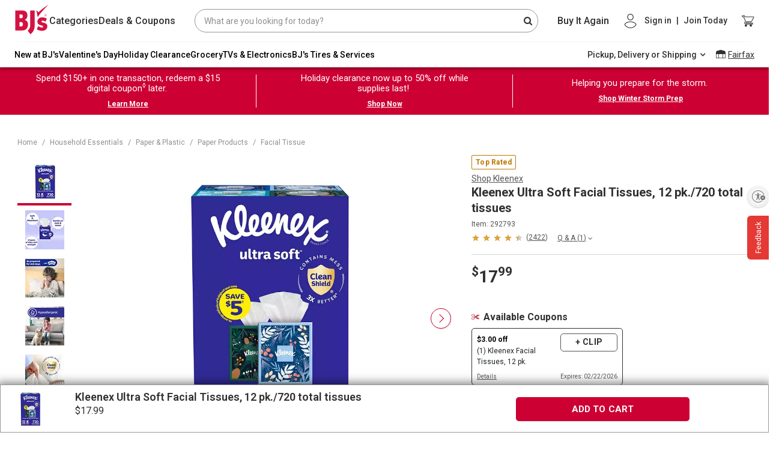

--- FILE ---
content_type: application/javascript
request_url: https://www.bjs.com/iiJ-Jev6Zn3jJVvIzA5Y/Sub3fGaGOuVYDN/T3VIcjEB/Mm/I-FmB2GDkB
body_size: 178947
content:
(function(){if(typeof Array.prototype.entries!=='function'){Object.defineProperty(Array.prototype,'entries',{value:function(){var index=0;const array=this;return {next:function(){if(index<array.length){return {value:[index,array[index++]],done:false};}else{return {done:true};}},[Symbol.iterator]:function(){return this;}};},writable:true,configurable:true});}}());(function(){gK();cn9();mO9();var Zm=function HU(k8,pQ){var W7=HU;do{switch(k8){case Y3:{k8=Gn;return F8(TJ,[rQ]);}break;case J2:{k8=Gn;return n8;}break;case b9:{k8+=gF;while(cY(pt,Xv.length)){var F5=nt(Xv,pt);var sQ=nt(IO.dX,St++);v8+=Jz(Cn,[LO(b5(Ft(F5),Ft(sQ)),b5(F5,sQ))]);pt++;}}break;case kD:{var MT=Tg([],[]);k8=YJ;var K8=f7[vz];var QY=NW(K8.length,Gm);}break;case F2:{k8+=N9;v0.push(kM);lM=function(O0){return HU.apply(this,[L3,arguments]);};Zx(N5,zQ,A7,Bx);v0.pop();}break;case gF:{for(var VW=NW(tx.length,Gm);rT(VW,vv);VW--){var Cg=Yg(NW(Tg(VW,Mg),v0[NW(v0.length,Gm)]),ZC.length);var fO=nt(tx,VW);var ng=nt(ZC,Cg);Jm+=Jz(Cn,[b5(LO(Ft(fO),ng),LO(Ft(ng),fO))]);}return Jz(C,[Jm]);}break;case jJ:{var d5=pW[NY];for(var vQ=NW(d5.length,Gm);rT(vQ,vv);vQ--){var BU=Yg(NW(Tg(vQ,VM),v0[NW(v0.length,Gm)]),X7.length);var G0=nt(d5,vQ);var Sv=nt(X7,BU);rQ+=Jz(Cn,[b5(LO(Ft(G0),Sv),LO(Ft(Sv),G0))]);}k8+=Ls;}break;case YJ:{k8=tK;if(rT(QY,vv)){do{var NM=Yg(NW(Tg(QY,dg),v0[NW(v0.length,Gm)]),b0.length);var wt=nt(K8,QY);var xW=nt(b0,NM);MT+=Jz(Cn,[LO(b5(Ft(wt),Ft(xW)),b5(wt,xW))]);QY--;}while(rT(QY,vv));}}break;case ME:{var ZC=tY[Gx];k8=gF;var Jm=Tg([],[]);var tx=tY[d7];}break;case tK:{return Jz(rX,[MT]);}break;case ks:{var VM=pQ[CX];var pm=pQ[xs];k8-=kE;var vg=pQ[CD];var NY=pQ[Y4];var X7=pW[ZQ];var rQ=Tg([],[]);}break;case JG:{var Mg=pQ[CX];k8=ME;var d7=pQ[xs];var h8=pQ[CD];var rY=pQ[Y4];}break;case tn:{k8=Gn;return ht;}break;case V9:{var Dg=pQ[CX];var SO=pQ[xs];var vz=pQ[CD];var dg=pQ[Y4];var b0=f7[fY];k8+=JL;}break;case qN:{k8=Gn;return nM;}break;case U3:{k8=Gn;return v8;}break;case qF:{var P5=pQ[CX];k8+=Ts;IO.dX=HU(g4,[P5]);while(cY(IO.dX.length,sb))IO.dX+=IO.dX;}break;case mD:{var J5=pQ[CX];IO=function(Pv,YO,Zv){return HU.apply(this,[R9,arguments]);};return H8(J5);}break;case BG:{k8=tn;if(rT(UU,vv)){do{ht+=LW[UU];UU--;}while(rT(UU,vv));}}break;case vF:{k8=Gn;var CO=pQ[CX];Jt.X4=HU(S3,[CO]);while(cY(Jt.X4.length,zU))Jt.X4+=Jt.X4;}break;case R9:{var Ez=pQ[CX];var DU=pQ[xs];k8=b9;var wQ=pQ[CD];var v8=Tg([],[]);var St=Yg(NW(Ez,v0[NW(v0.length,Gm)]),g7);var Xv=ST[wQ];var pt=vv;}break;case L3:{k8=Gn;var hm=pQ[CX];Zx.BD=HU(Qs,[hm]);while(cY(Zx.BD.length,nO))Zx.BD+=Zx.BD;}break;case S3:{k8+=SD;var LW=pQ[CX];var ht=Tg([],[]);var UU=NW(LW.length,Gm);}break;case qX:{v0.push(k7);kv=function(qC){return HU.apply(this,[vF,arguments]);};Jt.call(null,v5,OO(OO(vv)),HQ,kW);k8+=JL;v0.pop();}break;case Qs:{var DQ=pQ[CX];var n8=Tg([],[]);var XT=NW(DQ.length,Gm);k8+=ZX;if(rT(XT,vv)){do{n8+=DQ[XT];XT--;}while(rT(XT,vv));}}break;case xs:{var Dz=pQ[CX];var nM=Tg([],[]);var fx=NW(Dz.length,Gm);k8=qN;if(rT(fx,vv)){do{nM+=Dz[fx];fx--;}while(rT(fx,vv));}}break;case nE:{k8+=qb;v0.push(X0);KO=function(vC){return HU.apply(this,[jX,arguments]);};A5.apply(null,[SC,pU,zQ,zU]);v0.pop();}break;case jX:{var A8=pQ[CX];k8+=v4;A5.Ss=HU(xs,[A8]);while(cY(A5.Ss.length,Vn))A5.Ss+=A5.Ss;}break;case hD:{k8+=dK;return [GC,QQ,B0,pT(JT),pT(jU),dC,pT(bM),m7,pT(bM),Gm,kT,Bm,MQ,bM,pT(O7),Bm,fY,pT(MQ),B0,pT(B0),pT(kT),pT(Gm),QQ,pT(gU),sz,fY,pM,pT(MQ),pT(JY),B0,pT(QQ),fY,pT(PT),Lt,pT(lO),sz,bM,JT,[zC],sz,pT(QQ),kT,[vv],JW,pT(zC),JY,pT(MQ),JT,pT(JT),pT(hg),Ix,pT(K5),jU,Kt,vv,MQ,pT(zC),sz,pT(SQ),q7,Mt,kT,pT(QQ),pT(SQ),Bm,JW,hg,pT(Ix),pT(FO),kQ,fY,I0,hg,pT(hg),kT,pT(QQ),B0,pT(fY),MQ,pT(WC),jm,pM,pT(xt),zU,bM,zC,pT(kT),pT(JT),MQ,lO,pT(dQ),WC,MQ,pT(JQ),vv,pT(fY),fY,pT(JQ),sz,pT(gU),vv,sz,Ix,vv,JT,pT(JT),m7,vv,pT(JT),pT(sz),pT(JT),pT(NT),dC,pT(kT),Gm,pM,pT(JQ),pT(Gm),pT(zC),GT,pT(Ex),q7,pT(bM),Gm,m7,pT(bM),JQ,pT(JT),hg,zC,pT(AC),cO,pT(MQ),pT(sz),Gm,m7,pT(AC),Hx,pT(Ix),hg,fY,pT(JT),MQ,[Sz],Ix,pT(B0),Gm,Mt,pT(YM),pT(fY),pT(sz),bM,vv,pT(JW),dU,pT(JQ),kT,zC,pT(fY),pT(sz),sz,bM,pT(vT),Ov,pT(fY),vv,Gm,hg,pT(kT),m7,pT(Sz),QQ,pT(QQ),hg,zC,JQ,bM,pT(zC),pT(hg),Ix,vv,pT(JY),JY,pT(kT),Sz,sz,JQ,pT(QQ),pT(Lg),IY,vv,pT(gM),sm,pT(QQ),hg,zC,pT(Dm),[m7],pT(JY),hg,pT(hg),kT,Gm,pT(q7),JQ,pT(Sz),pT(bM),MQ,kT,pT(jU),q7,zC,pT(JQ),zC,pT(m7),Kt,JQ,pT(hg),[Sz],pT(zC),pT(kT),hg,pT(pM),Gm,kT,pT(kT),kT,pT(z8),pT(sz),JY,sz,bM,pT(AQ),IY,pT(bM),QQ,pT(fY),zC,pT(Gm),pT(sz),[pM],Gm,hg,pT(pM),JY,pT(hg),vv,pT(YM),JY,kT,Gm,pT(pM),zC,pT(Gm),pT(E7),[m7],q7,pT(Gm),fY,Gm,pT(sz),MQ,pT(gU),QQ,pT(fY),MQ,Jx,pT(AQ),pT(gU),pT(MQ),hg,pT(sz),bM,pT(E7),sz,pT(QQ),kT,[vv],pT(gT),fY,pT(MQ),pT(Gm),QQ,pT(hg),pT(JQ),pT(gU),gT,JY,pT(hg),JQ,JT,pT(E7),B0,JQ,[pM],pT(JY),QQ,Gm,pT(Ix),pT(kT),Lt,Ix,pT(m7),pT(m5),pT(fY),zC,pT(gU),fY,pT(MQ),hg,pT(pM),fY,sz,fY,pT(Gm),pT(NT),J7,pT(hg),pT(bM),pT(JY),zC,pT(sz),pT(m7),m7,pT(MQ),pT(sz),pT(QQ),hg,pT(pM),bM,MQ,pT(z8),sz,pT(Gm),zC,pT(m7),pT(g7),Kt,pT(Lg),gM,hg,sz,pT(m7),Gm,pM,JT,pT(hg),vv,pT(kT),JY,Gm,pT(MQ),pT(JT),pT(Ix),pT(Gm),MQ,hg,Gm,Gm,pT(Dm),PT,pT(Ix),MQ,jU,vv,pT(JT),pT(JQ),pT(lO),QQ,dU,pT(m5),gU,JY,Gm,pT(fY),gU,pT(fY),pT(Ix),pT(JQ),pT(MQ),pT(zC),sz,pT(JY),B0,pT(JT),pT(B0),QQ,pT(kT),pT(JT),pT(GT),IY,pT(sz),pT(m7),Sz,fY,pT(JW),B0,m7,JT,pT(gT),Ix,Gm];}break;case M2:{v0.push(mz);k8+=FK;H8=function(rm){return HU.apply(this,[qF,arguments]);};F8(gn,[WM,JY,IW]);v0.pop();}break;case g4:{var tg=pQ[CX];var bx=Tg([],[]);var GM=NW(tg.length,Gm);while(rT(GM,vv)){bx+=tg[GM];GM--;}return bx;}break;}}while(k8!=Gn);};var g0=function(cT,nQ){return cT==nQ;};var MU=function(){Zz=["\x6c\x65\x6e\x67\x74\x68","\x41\x72\x72\x61\x79","\x63\x6f\x6e\x73\x74\x72\x75\x63\x74\x6f\x72","\x6e\x75\x6d\x62\x65\x72"];};var j5=function(){return Jz.apply(this,[mF,arguments]);};var Bv=function(){return Jz.apply(this,[hs,arguments]);};var sC=function(H7,tO){return H7^tO;};var UI;var WU=function MY(W5,tQ){'use strict';var tm=MY;switch(W5){case gn:{var N7=tQ[CX];v0.push(RQ);var HM=dx()[z7(Jx)](qQ,qt,fY,dC);try{var X8=v0.length;var mt=OO(xs);if(N7[nC()[dO(Ix)](hO,OO(Gm),hg,C5,AC)][dx()[z7(Lx)].call(null,A,tW,m5,Lm)]){var nY=N7[x5(typeof nC()[dO(fY)],Tg([],[][[]]))?nC()[dO(hg)].call(null,r7,OO(Gm),dW,sT,PT):nC()[dO(Ix)].apply(null,[hO,hg,hg,C5,Gm])][dx()[z7(Lx)].apply(null,[A,tW,QQ,GT])][WT()[nv(vT)](Gx,OO(Gm),lO,Js)]();var OM;return v0.pop(),OM=nY,OM;}else{var zO;return v0.pop(),zO=HM,zO;}}catch(V5){v0.splice(NW(X8,Gm),Infinity,RQ);var rg;return v0.pop(),rg=HM,rg;}v0.pop();}break;case JI:{var FC=tQ[CX];v0.push(jQ);var hx=WT()[nv(ZT)].apply(null,[GC,OO(OO([])),jQ,jt]);var dv=x5(typeof WT()[nv(fC)],'undefined')?WT()[nv(hg)].call(null,GT,YM,sT,PU):WT()[nv(ZT)](Lt,dU,jQ,jt);if(FC[lx()[BC(Sz)](Am,Gm,Wg)]){var Tz=FC[lx()[BC(Sz)].call(null,Am,OO(OO(vv)),Wg)][xm()[XO(N5)].call(null,HC,kT,hY,QM,O8)](Wt(typeof W0()[Y5(gU)],'undefined')?W0()[Y5(lO)].call(null,hY,AQ,zC,jQ):W0()[Y5(sz)](MO,sv,s7,jg));var bW=Tz[dx()[z7(fC)](LQ,YU,OO([]),vY)](WT()[nv(LT)](OO(OO([])),OO(OO({})),gT,Ag));if(bW){var gW=bW[Wt(typeof lx()[BC(A7)],Tg('',[][[]]))?lx()[BC(ZT)].call(null,fV,Kt,J7):lx()[BC(bM)](RO,WC,kS)](nC()[dO(B0)].call(null,LP,GT,g7,YU,xt));if(gW){hx=bW[xm()[XO(JW)](AV,m7,Hc,Ov,OO({}))](gW[dx()[z7(Uq)].call(null,UH,K5,JY,OO(OO({})))]);dv=bW[xm()[XO(JW)](AV,m7,Hc,A7,GT)](gW[Cw()[LV(Gw)].call(null,E4,A7,gU,YS)]);}}}var tf;return tf=Sq(HJ,[dx()[z7(Ec)](VV,Xr,vf,nO),hx,nC()[dO(GT)].apply(null,[Xr,qt,kT,Ok,O8]),dv]),v0.pop(),tf;}break;case qX:{var Qf=tQ[CX];v0.push(TA);var Ah;return Ah=OO(OO(Qf[nC()[dO(Ix)](Rc,Kt,hg,C5,kT)]))&&OO(OO(Qf[Wt(typeof nC()[dO(JW)],Tg(WT()[nv(JT)](vv,vT,WC,vj),[][[]]))?nC()[dO(Ix)].apply(null,[Rc,OO(OO(vv)),hg,C5,nP]):nC()[dO(hg)](VP,zQ,dw,CA,qt)][dx()[z7(rH)](RG,zk,GC,m7)]))&&Qf[nC()[dO(Ix)](Rc,cP,hg,C5,A7)][dx()[z7(rH)].apply(null,[RG,zk,nP,pM])][vv]&&x5(Qf[nC()[dO(Ix)].call(null,Rc,OO(OO([])),hg,C5,FZ)][dx()[z7(rH)].apply(null,[RG,zk,dQ,OO(OO(vv))])][vv][WT()[nv(vT)](wP,O8,lO,At)](),Cw()[LV(zR)].apply(null,[j8,bM,Dm,z8]))?WT()[nv(Gm)](gM,Mt,dc,LU):dx()[z7(JT)](nZ,SQ,zC,YM),v0.pop(),Ah;}break;case kE:{var xH=tQ[CX];v0.push(Zj);var Oq=xH[x5(typeof nC()[dO(pM)],'undefined')?nC()[dO(hg)].apply(null,[Hd,Mt,wH,vZ,kT]):nC()[dO(Ix)].call(null,WM,cO,hg,C5,cP)][nC()[dO(lO)](pj,vY,B0,sV,Bm)];if(Oq){var Ac=Oq[Wt(typeof WT()[nv(UR)],'undefined')?WT()[nv(vT)].call(null,ZT,jm,lO,Z7):WT()[nv(hg)](B0,zU,EH,f6)]();var ld;return v0.pop(),ld=Ac,ld;}else{var Ij;return Ij=dx()[z7(Jx)].call(null,p6,qt,hg,Vq),v0.pop(),Ij;}v0.pop();}break;case g4:{v0.push(r0);throw new (UI[nC()[dO(vv)](RO,vf,hg,C1,sz)])(xm()[XO(I0)](SV,RH,TR,vY,J7));}break;case CX:{var NH=tQ[CX];v0.push(zA);if(Wt(typeof UI[Cw()[LV(QQ)](HO,SQ,Gx,Dd)],lx()[BC(Ix)].call(null,Fx,Bm,zU))&&Cj(NH[UI[Cw()[LV(QQ)](HO,gM,sz,Dd)][lx()[BC(dC)](zt,OO(OO(Gm)),qA)]],null)||Cj(NH[dx()[z7(Lg)].call(null,c5,Lt,gU,jU)],null)){var zd;return zd=UI[Cw()[LV(JY)].apply(null,[gO,Mt,Mt,FO])][x5(typeof Kh()[CP(nr)],Tg([],[][[]]))?Kh()[CP(fY)].apply(null,[BZ,N5,Ov,BR]):Kh()[CP(JW)](md,nP,Qq,JT)](NH),v0.pop(),zd;}v0.pop();}break;case cJ:{var tq=tQ[CX];var kd=tQ[xs];v0.push(Wk);if(g0(kd,null)||bV(kd,tq[Cw()[LV(vv)](bf,J7,Dm,rH)]))kd=tq[Cw()[LV(vv)](bf,m5,Kt,rH)];for(var zw=vv,xV=new (UI[Cw()[LV(JY)](Vx,kT,QQ,FO)])(kd);cY(zw,kd);zw++)xV[zw]=tq[zw];var jV;return v0.pop(),jV=xV,jV;}break;case nE:{var QR=tQ[CX];v0.push(tH);var Ow=WT()[nv(JT)](K5,OO([]),WC,Tq);var Gq=WT()[nv(JT)].call(null,JQ,GT,WC,Tq);var QV=WT()[nv(wP)].apply(null,[dQ,fY,WA,ZP]);var wc=[];try{var Bw=v0.length;var w1=OO(OO(CX));try{Ow=QR[lx()[BC(wP)](Fk,A7,LT)];}catch(Bk){v0.splice(NW(Bw,Gm),Infinity,tH);if(Bk[lx()[BC(GT)].apply(null,[FH,jm,IZ])][dx()[z7(Mq)].call(null,mq,AQ,Hx,Kt)](QV)){Ow=Cw()[LV(pw)].apply(null,[jR,PT,OO({}),lc]);}}var XZ=UI[Wt(typeof Cw()[LV(Mt)],'undefined')?Cw()[LV(kT)](Eg,UR,OO({}),NZ):Cw()[LV(zC)].call(null,JW,OO(OO({})),m5,wP)][Wt(typeof lx()[BC(LT)],Tg([],[][[]]))?lx()[BC(zQ)].apply(null,[E4,nO,lj]):lx()[BC(bM)](JV,OO({}),Wh)](XA(UI[Wt(typeof Cw()[LV(Bm)],Tg([],[][[]]))?Cw()[LV(kT)](Eg,zU,Ex,NZ):Cw()[LV(zC)](gZ,nO,NT,gV)][lx()[BC(Ex)](cR,gU,kj)](),B6))[x5(typeof WT()[nv(vT)],Tg('',[][[]]))?WT()[nv(hg)].call(null,bM,OO(OO(vv)),xw,J1):WT()[nv(vT)].apply(null,[sz,OO(vv),lO,DY])]();QR[lx()[BC(wP)].apply(null,[Fk,g7,LT])]=XZ;Gq=Wt(QR[lx()[BC(wP)](Fk,sz,LT)],XZ);wc=[Sq(HJ,[Kh()[CP(vv)](mk,Dd,ZS,MQ),Ow]),Sq(HJ,[lx()[BC(JT)](d8,vf,GS),LO(Gq,Gm)[WT()[nv(vT)].apply(null,[OO(OO({})),mw,lO,DY])]()])];var gk;return v0.pop(),gk=wc,gk;}catch(g1){v0.splice(NW(Bw,Gm),Infinity,tH);wc=[Sq(HJ,[x5(typeof Kh()[CP(QQ)],Tg(WT()[nv(JT)](wd,N5,WC,Tq),[][[]]))?Kh()[CP(fY)].call(null,GV,WC,Lq,RO):Kh()[CP(vv)](mk,bM,ZS,MQ),Ow]),Sq(HJ,[lx()[BC(JT)](d8,vY,GS),Gq])];}var vP;return v0.pop(),vP=wc,vP;}break;case TJ:{var rP=tQ[CX];v0.push(OS);var p1=dx()[z7(Jx)](bt,qt,OO(OO(vv)),OO([]));var FV=dx()[z7(Jx)](bt,qt,OO([]),Jx);var R0=new (UI[WT()[nv(zQ)](jU,cO,qd,Vv)])(new (UI[WT()[nv(zQ)](OO([]),m5,qd,Vv)])(xm()[XO(NT)](rH,Hx,dr,qd,GT)));try{var w0=v0.length;var Dk=OO(xs);if(OO(OO(UI[x5(typeof Cw()[LV(Ov)],Tg('',[][[]]))?Cw()[LV(zC)](Dr,ww,Lf,RP):Cw()[LV(Ix)].apply(null,[Ew,j6,OO(OO(vv)),Rj])][x5(typeof WT()[nv(ZH)],Tg([],[][[]]))?WT()[nv(hg)](dQ,Td,X6,IY):WT()[nv(m7)](mw,FO,cS,qx)]))&&OO(OO(UI[Cw()[LV(Ix)].apply(null,[Ew,E7,pU,Rj])][WT()[nv(m7)].apply(null,[nr,qd,cS,qx])][lx()[BC(Aw)](Gg,gM,gM)]))){var hH=UI[WT()[nv(m7)](sm,bM,cS,qx)][lx()[BC(Aw)](Gg,Bm,gM)](UI[WT()[nv(Aw)](OO({}),OO({}),SP,Pd)][Cw()[LV(pM)](QU,Vq,OO(vv),Hx)],Wt(typeof WT()[nv(E7)],Tg([],[][[]]))?WT()[nv(Gx)](nr,AQ,Tk,lT):WT()[nv(hg)](Lm,m7,mH,YR));if(hH){p1=R0[Cw()[LV(Uh)](Wz,dC,IY,Ud)](hH[x5(typeof Kh()[CP(vv)],Tg([],[][[]]))?Kh()[CP(fY)](CA,UR,MH,zf):Kh()[CP(vv)](mk,A7,Jw,MQ)][WT()[nv(vT)].call(null,OO([]),OO(OO({})),lO,BO)]());}}FV=Wt(UI[Cw()[LV(Ix)](Ew,OO(OO(Gm)),I0,Rj)],rP);}catch(Bj){v0.splice(NW(w0,Gm),Infinity,OS);p1=WT()[nv(cP)].apply(null,[Lf,Kt,Bd,vV]);FV=WT()[nv(cP)].call(null,zU,OO(vv),Bd,vV);}var LH=Tg(p1,Gc(FV,Gm))[Wt(typeof WT()[nv(BH)],Tg('',[][[]]))?WT()[nv(vT)](OO(Gm),Gm,lO,BO):WT()[nv(hg)].apply(null,[FZ,jm,Nd,Bc])]();var l6;return v0.pop(),l6=LH,l6;}break;case TX:{v0.push(gw);var nS=UI[WT()[nv(m7)](O7,OO(Gm),cS,DT)][lx()[BC(DH)].call(null,JC,A7,Dm)]?UI[WT()[nv(m7)](z8,sz,cS,DT)][dx()[z7(Bm)].call(null,wh,cS,OO(OO([])),MQ)](UI[WT()[nv(m7)].apply(null,[YU,nP,cS,DT])][lx()[BC(DH)](JC,JT,Dm)](UI[nC()[dO(Ix)].call(null,Ad,ZT,hg,C5,Kt)]))[WT()[nv(GT)].apply(null,[FO,OO(OO(Gm)),AQ,RY])](W0()[Y5(JY)].apply(null,[N1,ww,Gm,Yq])):x5(typeof WT()[nv(DH)],'undefined')?WT()[nv(hg)](GC,xt,nd,bj):WT()[nv(JT)].apply(null,[jU,dU,WC,qx]);var rk;return v0.pop(),rk=nS,rk;}break;case lF:{v0.push(vw);var Sc=Wt(typeof dx()[z7(DH)],Tg([],[][[]]))?dx()[z7(Jx)].call(null,Dj,qt,K5,A7):dx()[z7(MQ)](rr,ZR,jm,OO({}));try{var tA=v0.length;var bq=OO([]);if(UI[nC()[dO(Ix)](Yw,vf,hg,C5,nO)]&&UI[nC()[dO(Ix)](Yw,sv,hg,C5,I0)][lx()[BC(XV)].call(null,Yr,JY,dQ)]&&UI[nC()[dO(Ix)](Yw,OO(OO(vv)),hg,C5,QM)][lx()[BC(XV)](Yr,dQ,dQ)][Wt(typeof xm()[XO(dU)],Tg([],[][[]]))?xm()[XO(Ov)].call(null,gf,MQ,fH,g7,MQ):xm()[XO(Gm)](xr,Q1,Zd,Sz,rH)]){var lr=UI[nC()[dO(Ix)](Yw,N5,hg,C5,cP)][x5(typeof lx()[BC(fC)],Tg('',[][[]]))?lx()[BC(bM)].apply(null,[t6,OO(OO(Gm)),Jd]):lx()[BC(XV)](Yr,OO(OO({})),dQ)][xm()[XO(Ov)](gf,MQ,fH,SQ,gT)][WT()[nv(vT)](wP,fY,lO,Wm)]();var cw;return v0.pop(),cw=lr,cw;}else{var Eh;return v0.pop(),Eh=Sc,Eh;}}catch(cA){v0.splice(NW(tA,Gm),Infinity,vw);var P0;return v0.pop(),P0=Sc,P0;}v0.pop();}break;case U:{v0.push(UA);var Ph=dx()[z7(Jx)](Lj,qt,zQ,q7);try{var hh=v0.length;var gH=OO(xs);if(UI[x5(typeof nC()[dO(bM)],Tg([],[][[]]))?nC()[dO(hg)](Rd,OO(OO([])),LR,Gr,O7):nC()[dO(Ix)](Df,WC,hg,C5,I0)][dx()[z7(rH)](tU,zk,OO([]),Bm)]&&UI[Wt(typeof nC()[dO(GT)],Tg([],[][[]]))?nC()[dO(Ix)](Df,OO(vv),hg,C5,Lf):nC()[dO(hg)](N6,FZ,T6,Xd,mw)][dx()[z7(rH)].call(null,tU,zk,OO({}),Gm)][vv]&&UI[x5(typeof nC()[dO(JW)],Tg(WT()[nv(JT)](O8,NT,WC,Zr),[][[]]))?nC()[dO(hg)].call(null,Q6,kQ,Ek,wf,Sz):nC()[dO(Ix)](Df,jm,hg,C5,A7)][dx()[z7(rH)].apply(null,[tU,zk,dQ,Lg])][vv][vv]&&UI[nC()[dO(Ix)].apply(null,[Df,JY,hg,C5,Kt])][dx()[z7(rH)](tU,zk,hg,PT)][Ic[JT]][vv][WT()[nv(kj)].call(null,Ud,nr,wS,c0)]){var R6=x5(UI[nC()[dO(Ix)](Df,jm,hg,C5,UR)][Wt(typeof dx()[z7(xt)],'undefined')?dx()[z7(rH)](tU,zk,gM,Lg):dx()[z7(MQ)](Pc,Ar,OO(vv),GT)][vv][vv][x5(typeof WT()[nv(q7)],Tg('',[][[]]))?WT()[nv(hg)](vT,hg,H6,fj):WT()[nv(kj)](cP,nr,wS,c0)],UI[nC()[dO(Ix)].call(null,Df,OO(OO({})),hg,C5,JT)][dx()[z7(rH)].apply(null,[tU,zk,OO([]),OO(OO(vv))])][Ic[JT]]);var nj=R6?WT()[nv(Gm)].call(null,E7,gT,dc,xr):Wt(typeof dx()[z7(pU)],'undefined')?dx()[z7(JT)](rA,SQ,sv,pU):dx()[z7(MQ)](kV,rf,wP,YM);var j1;return v0.pop(),j1=nj,j1;}else{var GR;return v0.pop(),GR=Ph,GR;}}catch(kk){v0.splice(NW(hh,Gm),Infinity,UA);var sH;return v0.pop(),sH=Ph,sH;}v0.pop();}break;case mX:{v0.push(f1);var nc=dx()[z7(Jx)](wC,qt,nr,OO(OO(Gm)));if(UI[nC()[dO(Ix)](qR,OO(OO([])),hg,C5,gM)]&&UI[nC()[dO(Ix)](qR,hg,hg,C5,Ov)][dx()[z7(rH)].call(null,M0,zk,YM,UR)]&&UI[nC()[dO(Ix)](qR,OO([]),hg,C5,sz)][x5(typeof dx()[z7(Lf)],Tg([],[][[]]))?dx()[z7(MQ)](HA,Jx,YM,OO(Gm)):dx()[z7(rH)](M0,zk,wP,vT)][lx()[BC(kj)](nq,YU,Ov)]){var PP=UI[nC()[dO(Ix)](qR,sv,hg,C5,GC)][dx()[z7(rH)].call(null,M0,zk,sS,O7)][lx()[BC(kj)](nq,qd,Ov)];try{var wV=v0.length;var jk=OO([]);var Sf=UI[Cw()[LV(kT)].call(null,n5,wP,OO(OO(Gm)),NZ)][lx()[BC(zQ)](Az,K5,lj)](XA(UI[Cw()[LV(kT)].apply(null,[n5,gU,nP,NZ])][lx()[BC(Ex)].call(null,TR,Sz,kj)](),B6))[WT()[nv(vT)](nr,nO,lO,VC)]();UI[nC()[dO(Ix)](qR,gM,hg,C5,z8)][dx()[z7(rH)].apply(null,[M0,zk,nP,OO({})])][lx()[BC(kj)].call(null,nq,E7,Ov)]=Sf;var Wf=x5(UI[Wt(typeof nC()[dO(GC)],'undefined')?nC()[dO(Ix)].call(null,qR,Sz,hg,C5,sS):nC()[dO(hg)](mq,WC,Rc,Ok,sz)][dx()[z7(rH)](M0,zk,OO(OO([])),vT)][Wt(typeof lx()[BC(pM)],Tg([],[][[]]))?lx()[BC(kj)](nq,Td,Ov):lx()[BC(bM)](sZ,OO({}),wf)],Sf);var CS=Wf?WT()[nv(Gm)].call(null,mw,WC,dc,cW):dx()[z7(JT)](vm,SQ,Dm,OO(OO(Gm)));UI[nC()[dO(Ix)](qR,Bm,hg,C5,zU)][dx()[z7(rH)](M0,zk,OO(vv),cP)][lx()[BC(kj)].apply(null,[nq,OO(OO(vv)),Ov])]=PP;var CH;return v0.pop(),CH=CS,CH;}catch(Rw){v0.splice(NW(wV,Gm),Infinity,f1);if(Wt(UI[nC()[dO(Ix)].apply(null,[qR,JQ,hg,C5,YM])][dx()[z7(rH)](M0,zk,sV,qt)][lx()[BC(kj)].apply(null,[nq,GT,Ov])],PP)){UI[nC()[dO(Ix)].call(null,qR,cO,hg,C5,ZT)][Wt(typeof dx()[z7(pM)],Tg('',[][[]]))?dx()[z7(rH)].call(null,M0,zk,Hx,zU):dx()[z7(MQ)](Id,hO,Kt,I0)][lx()[BC(kj)](nq,zU,Ov)]=PP;}var d6;return v0.pop(),d6=nc,d6;}}else{var Uk;return v0.pop(),Uk=nc,Uk;}v0.pop();}break;case Y4:{v0.push(nP);var TZ=dx()[z7(Jx)](Vj,qt,Ex,OO(vv));try{var nh=v0.length;var ff=OO(xs);if(UI[nC()[dO(Ix)](zk,JT,hg,C5,Sz)][x5(typeof dx()[z7(pw)],Tg([],[][[]]))?dx()[z7(MQ)](jH,N1,OO(Gm),Td):dx()[z7(rH)].apply(null,[Zh,zk,xt,OO(vv)])]&&UI[nC()[dO(Ix)](zk,pM,hg,C5,JT)][dx()[z7(rH)].apply(null,[Zh,zk,jm,JW])][vv]){var Uw=x5(UI[x5(typeof nC()[dO(JY)],Tg([],[][[]]))?nC()[dO(hg)].apply(null,[B0,IY,Gw,bS,SQ]):nC()[dO(Ix)](zk,OO(vv),hg,C5,rH)][x5(typeof dx()[z7(dQ)],Tg('',[][[]]))?dx()[z7(MQ)].call(null,q1,Mk,lO,m7):dx()[z7(rH)].apply(null,[Zh,zk,J7,gT])][lx()[BC(jQ)](EZ,Lm,DH)](Ic[PT]),UI[nC()[dO(Ix)](zk,jU,hg,C5,m5)][x5(typeof dx()[z7(gU)],'undefined')?dx()[z7(MQ)](Fq,vj,OO(OO(Gm)),OO(vv)):dx()[z7(rH)](Zh,zk,OO([]),qd)][vv]);var D1=Uw?WT()[nv(Gm)].apply(null,[JT,Ix,dc,n6]):dx()[z7(JT)](Wc,SQ,OO(OO(Gm)),ZT);var bR;return v0.pop(),bR=D1,bR;}else{var lq;return v0.pop(),lq=TZ,lq;}}catch(hP){v0.splice(NW(nh,Gm),Infinity,nP);var qq;return v0.pop(),qq=TZ,qq;}v0.pop();}break;case F2:{v0.push(Kd);try{var lV=v0.length;var wA=OO(xs);var D6=dI[x5(typeof lx()[BC(fY)],Tg('',[][[]]))?lx()[BC(bM)](F1,vf,qw):lx()[BC(zU)](pr,OO(vv),XR)]();var Rq=UI[WT()[nv(m7)](I0,OO(OO(vv)),cS,ZR)][lx()[BC(Aw)].apply(null,[Bt,Ex,gM])](UI[Cw()[LV(f6)].apply(null,[OV,NT,E7,C1])][Cw()[LV(pM)](Sd,Vq,sz,Hx)],WT()[nv(jQ)](jU,sV,pM,Qd));if(Rq){D6++;OO(OO(Rq[Kh()[CP(vv)].apply(null,[mk,nO,vS,MQ])]))&&bV(Rq[Kh()[CP(vv)](mk,nr,vS,MQ)][WT()[nv(vT)](Lg,OO({}),lO,WQ)]()[lx()[BC(K5)].apply(null,[Gd,bM,XH])](x5(typeof WT()[nv(N5)],Tg('',[][[]]))?WT()[nv(hg)](GT,FZ,vH,Am):WT()[nv(FA)](OO(OO({})),zU,f6,Uz)),pT(Ic[Gm]))&&D6++;}var Ld=D6[WT()[nv(vT)].apply(null,[AQ,OO(Gm),lO,WQ])]();var cq;return v0.pop(),cq=Ld,cq;}catch(VA){v0.splice(NW(lV,Gm),Infinity,Kd);var Fd;return Fd=dx()[z7(Jx)](Tf,qt,sS,gU),v0.pop(),Fd;}v0.pop();}break;case A4:{v0.push(dw);if(UI[Cw()[LV(Ix)].apply(null,[Br,FO,GT,Rj])][WT()[nv(Aw)](OO(Gm),Jx,SP,VV)]){if(UI[WT()[nv(m7)](Ex,ww,cS,rj)][Wt(typeof lx()[BC(IH)],Tg('',[][[]]))?lx()[BC(Aw)].apply(null,[DC,Ud,gM]):lx()[BC(bM)](lj,qd,A1)](UI[Cw()[LV(Ix)].call(null,Br,HQ,rH,Rj)][WT()[nv(Aw)].apply(null,[OO(OO({})),jm,SP,VV])][x5(typeof Cw()[LV(zU)],'undefined')?Cw()[LV(zC)](kQ,OO(vv),j6,LZ):Cw()[LV(pM)].apply(null,[AA,nO,OO({}),Hx])],lx()[BC(FA)].apply(null,[J8,N5,GT]))){var nR;return nR=Wt(typeof WT()[nv(FA)],Tg([],[][[]]))?WT()[nv(Gm)](bM,wd,dc,Rd):WT()[nv(hg)](OO(OO([])),HQ,vA,E7),v0.pop(),nR;}var Jq;return Jq=WT()[nv(cP)].call(null,OO(OO(Gm)),Td,Bd,gc),v0.pop(),Jq;}var Mw;return Mw=dx()[z7(Jx)](hk,qt,vY,GT),v0.pop(),Mw;}break;case Ub:{var OZ;v0.push(JP);return OZ=OO(kw(Cw()[LV(pM)](PC,E7,nr,Hx),UI[Cw()[LV(Ix)].apply(null,[qh,Ud,OO({}),Rj])][WT()[nv(HQ)](mw,sV,th,CC)][W0()[Y5(dU)](qR,Sz,JQ,sd)][lx()[BC(ZH)](Iv,m5,k0)])||kw(Cw()[LV(pM)](PC,K5,dQ,Hx),UI[Cw()[LV(Ix)](qh,m5,kT,Rj)][WT()[nv(HQ)](xt,cO,th,CC)][W0()[Y5(dU)](qR,WC,JQ,sd)][x5(typeof dx()[z7(Lg)],Tg([],[][[]]))?dx()[z7(MQ)](CA,Wr,Mt,gT):dx()[z7(TH)](Kz,E7,ZT,JT)])),v0.pop(),OZ;}break;case fX:{v0.push(Zc);try{var mh=v0.length;var Nk=OO(xs);var Pk=new (UI[Cw()[LV(Ix)](Pz,gM,gU,Rj)][WT()[nv(HQ)](Ov,Gm,th,xQ)][W0()[Y5(dU)](jO,FZ,JQ,sd)][lx()[BC(ZH)].call(null,CU,Dd,k0)])();var rS=new (UI[Cw()[LV(Ix)](Pz,fY,nO,Rj)][x5(typeof WT()[nv(HQ)],'undefined')?WT()[nv(hg)].apply(null,[qt,xt,SH,nr]):WT()[nv(HQ)](OO(OO(Gm)),vf,th,xQ)][W0()[Y5(dU)](jO,sv,JQ,sd)][dx()[z7(TH)].call(null,M8,E7,Td,cO)])();var Sr;return v0.pop(),Sr=OO([]),Sr;}catch(Mr){v0.splice(NW(mh,Gm),Infinity,Zc);var Xj;return Xj=x5(Mr[WT()[nv(JQ)](JY,sm,tW,Ut)][Kh()[CP(JT)](VH,I0,AT,JT)],nC()[dO(vv)].apply(null,[DT,OO(OO(vv)),hg,C1,B0])),v0.pop(),Xj;}v0.pop();}break;}};var kA=function(jf){return UI["Math"]["floor"](UI["Math"]["random"]()*jf["length"]);};var Ft=function(Nf){return ~Nf;};var sA=function(Nw,KR){return Nw instanceof KR;};var HR=function(bH){if(bH==null)return -1;try{var Fj=0;for(var tr=0;tr<bH["length"];tr++){var dd=bH["charCodeAt"](tr);if(dd<128){Fj=Fj+dd;}}return Fj;}catch(Iw){return -2;}};var DV=function Nr(TV,qj){'use strict';var dR=Nr;switch(TV){case M2:{var Cc=qj[CX];var dq=qj[xs];var KH;var bZ;var x6;v0.push(kf);var rc;var RV=lx()[BC(Kt)](gQ,A7,qt);var Kf=Cc[Wt(typeof Cw()[LV(QQ)],Tg('',[][[]]))?Cw()[LV(JW)].apply(null,[VP,sS,OO(OO([])),dc]):Cw()[LV(zC)].call(null,KZ,nP,wd,O6)](RV);for(rc=vv;cY(rc,Kf[Cw()[LV(vv)].apply(null,[mC,zC,dQ,rH])]);rc++){KH=Yg(LO(hf(dq,Sz),Ic[hg]),Kf[Wt(typeof Cw()[LV(sz)],'undefined')?Cw()[LV(vv)](mC,Ov,pM,rH):Cw()[LV(zC)](wh,dC,NT,kQ)]);dq*=dI[xm()[XO(JT)](WH,JQ,P1,m7,OO(OO({})))]();dq&=Ic[pM];dq+=Ic[JQ];dq&=Ic[Sz];bZ=Yg(LO(hf(dq,Sz),Ic[hg]),Kf[Cw()[LV(vv)].apply(null,[mC,GT,OO(OO(Gm)),rH])]);dq*=Ic[zC];dq&=Ic[pM];dq+=Ic[JQ];dq&=Ic[Sz];x6=Kf[KH];Kf[KH]=Kf[bZ];Kf[bZ]=x6;}var FR;return FR=Kf[WT()[nv(GT)].call(null,lO,ww,AQ,gz)](RV),v0.pop(),FR;}break;case xX:{var H1=qj[CX];v0.push(k0);if(Wt(typeof H1,lx()[BC(gT)](zH,mw,PV))){var xj;return xj=WT()[nv(JT)].call(null,xt,OO(OO(vv)),WC,Ag),v0.pop(),xj;}var PR;return PR=H1[WT()[nv(YU)](zC,AQ,Lx,RS)](new (UI[WT()[nv(zQ)].apply(null,[nP,GC,qd,IA])])(xm()[XO(JY)](JQ,Gm,dj,dU,vv),lx()[BC(YU)](tV,vv,AV)),W0()[Y5(bM)](Dh,q7,Gm,nP))[WT()[nv(YU)](Ov,Ov,Lx,RS)](new (UI[Wt(typeof WT()[nv(Ex)],Tg([],[][[]]))?WT()[nv(zQ)](OO({}),I0,qd,IA):WT()[nv(hg)](Mt,jU,A6,fP)])(Cw()[LV(z8)](KA,Lm,OO(OO(Gm)),JW),lx()[BC(YU)].apply(null,[tV,m7,AV])),nC()[dO(m7)](DA,Lm,sz,nH,WC))[WT()[nv(YU)](JW,zC,Lx,RS)](new (UI[WT()[nv(zQ)].call(null,hg,sz,qd,IA)])(W0()[Y5(m7)].apply(null,[Mj,rH,JT,vv]),lx()[BC(YU)](tV,OO(Gm),AV)),x5(typeof Kh()[CP(JQ)],Tg([],[][[]]))?Kh()[CP(fY)](Aq,WC,kq,ZH):Kh()[CP(Ix)](vv,j6,DA,sz))[WT()[nv(YU)](OO([]),OO(OO(vv)),Lx,RS)](new (UI[WT()[nv(zQ)](GT,vT,qd,IA)])(WT()[nv(Ex)](UR,Dm,JQ,GA),lx()[BC(YU)](tV,nr,AV)),WT()[nv(Lf)].call(null,I0,pM,ZH,Tq))[WT()[nv(YU)](OO(OO({})),K5,Lx,RS)](new (UI[WT()[nv(zQ)](OO(OO(vv)),Dm,qd,IA)])(WT()[nv(O8)](hg,fY,vv,rM),Wt(typeof lx()[BC(GC)],'undefined')?lx()[BC(YU)](tV,m5,AV):lx()[BC(bM)].apply(null,[bM,OO(Gm),xh])),WT()[nv(AQ)](hg,sm,nr,Hj))[WT()[nv(YU)].apply(null,[PT,LT,Lx,RS])](new (UI[x5(typeof WT()[nv(FO)],Tg('',[][[]]))?WT()[nv(hg)].apply(null,[OO(vv),wd,AS,qw]):WT()[nv(zQ)].apply(null,[jm,QQ,qd,IA])])(WT()[nv(FO)](dU,QM,MV,Dc),lx()[BC(YU)].call(null,tV,OO(OO(vv)),AV)),Kh()[CP(JY)].call(null,hY,A7,DA,sz))[Wt(typeof WT()[nv(Bm)],Tg('',[][[]]))?WT()[nv(YU)](Lf,N5,Lx,RS):WT()[nv(hg)].apply(null,[sz,OO(OO({})),c0,QS])](new (UI[WT()[nv(zQ)].apply(null,[OO([]),sV,qd,IA])])(dx()[z7(Ex)](Vh,pP,WC,gM),Wt(typeof lx()[BC(Td)],'undefined')?lx()[BC(YU)](tV,qt,AV):lx()[BC(bM)](Oj,OO(OO([])),jS)),Cw()[LV(zU)](IQ,B0,q7,qA))[WT()[nv(YU)].apply(null,[sv,OO({}),Lx,RS])](new (UI[x5(typeof WT()[nv(I0)],Tg('',[][[]]))?WT()[nv(hg)](cP,OO(vv),df,OV):WT()[nv(zQ)](g7,OO([]),qd,IA)])(WT()[nv(Dd)](OO(vv),OO(OO(Gm)),vd,rq),lx()[BC(YU)].apply(null,[tV,zQ,AV])),Cw()[LV(qd)].apply(null,[v7,JQ,dU,k0]))[x5(typeof Kh()[CP(MQ)],'undefined')?Kh()[CP(fY)](k0,YU,NA,JZ):Kh()[CP(kT)].apply(null,[Ur,gT,fk,fY])](vv,Aw),v0.pop(),PR;}break;case MG:{var Ff=qj[CX];var mA=qj[xs];var GP;v0.push(C5);return GP=Tg(UI[Cw()[LV(kT)].call(null,QW,Hx,dQ,NZ)][lx()[BC(zQ)](kq,O8,lj)](XA(UI[Cw()[LV(kT)].apply(null,[QW,cP,IY,NZ])][lx()[BC(Ex)].apply(null,[gR,YM,kj])](),Tg(NW(mA,Ff),Gm))),Ff),v0.pop(),GP;}break;case TJ:{var dH=qj[CX];v0.push(xc);var mf=new (UI[Kh()[CP(gT)](Gm,bM,Fq,bM)])();var BV=mf[x5(typeof WT()[nv(O8)],Tg('',[][[]]))?WT()[nv(hg)](QQ,AQ,sj,BP):WT()[nv(kQ)](Td,ww,vY,q1)](dH);var Fc=WT()[nv(JT)].call(null,FO,lO,WC,P1);BV[lx()[BC(QM)](WV,OO(OO([])),C5)](function(WP){v0.push(QH);Fc+=UI[lx()[BC(JQ)](rR,gM,qd)][Cw()[LV(g7)].call(null,hU,AC,cO,AQ)](WP);v0.pop();});var Qj;return Qj=UI[Kh()[CP(MQ)](qH,zU,Ih,JT)](Fc),v0.pop(),Qj;}break;case Gs:{var MR;v0.push(vV);return MR=UI[Cw()[LV(AC)](mO,kT,Jx,jU)][Wt(typeof Cw()[LV(m7)],'undefined')?Cw()[LV(FZ)](Jc,zC,sV,xf):Cw()[LV(zC)](xP,gM,pU,dV)],v0.pop(),MR;}break;case EI:{var lk;v0.push(Qq);return lk=new (UI[x5(typeof WT()[nv(E7)],'undefined')?WT()[nv(hg)](vv,Mt,Yc,df):WT()[nv(O7)](OO({}),JY,cO,BZ)])()[dx()[z7(FO)](D7,Uj,E7,OO(OO([])))](),v0.pop(),lk;}break;case H3:{v0.push(TR);var tw=[Cw()[LV(cP)](sW,gM,OO(Gm),V6),dx()[z7(vY)](Ed,sz,fY,vT),WT()[nv(zU)].apply(null,[zC,nr,Ud,TM]),Wt(typeof Cw()[LV(Ex)],'undefined')?Cw()[LV(j6)](Y0,xt,QM,K5):Cw()[LV(zC)](mk,OO(vv),GT,vq),WT()[nv(qd)](NT,PT,Id,AY),Cw()[LV(sv)](n0,OO(OO(Gm)),OO(OO(Gm)),Ec),x5(typeof dx()[z7(AQ)],Tg('',[][[]]))?dx()[z7(MQ)](Hr,dU,zQ,K5):dx()[z7(O7)](r2,dU,gU,O8),dx()[z7(cO)].call(null,qm,LP,Dd,Lf),dx()[z7(z8)](AM,YM,sV,OO(OO({}))),dx()[z7(zU)](Ev,Gm,zU,Jx),Cw()[LV(sS)].apply(null,[Pm,Vq,JY,Aw]),nC()[dO(JY)](Ed,Dm,QQ,fA,qt),Wt(typeof Cw()[LV(JY)],Tg([],[][[]]))?Cw()[LV(qt)].call(null,jI,cO,OO(OO(vv)),AV):Cw()[LV(zC)].apply(null,[vH,kQ,pU,IV]),x5(typeof xm()[XO(zC)],'undefined')?xm()[XO(Gm)](Zj,fS,q6,O7,I0):xm()[XO(gT)](A1,Ex,HP,SQ,pM),W0()[Y5(Ix)].apply(null,[Af,nP,Kt,xq]),Cw()[LV(Lm)].call(null,Xz,jU,SQ,l0),Wt(typeof WT()[nv(hg)],'undefined')?WT()[nv(rH)](OO(vv),dQ,cP,EC):WT()[nv(hg)](mw,zC,Tw,Ak),Wt(typeof Cw()[LV(m7)],Tg('',[][[]]))?Cw()[LV(Jx)](P8,OO({}),cO,VH):Cw()[LV(zC)](vA,Lg,OO(OO(Gm)),sf),lx()[BC(O7)].apply(null,[Z9,JW,SP]),lx()[BC(cO)](sR,Bm,xt),Kh()[CP(gU)].call(null,IY,hg,Af,Mt),x5(typeof Cw()[LV(Gm)],Tg('',[][[]]))?Cw()[LV(zC)].apply(null,[U6,OO(OO(vv)),SQ,SA]):Cw()[LV(UR)].apply(null,[TQ,pM,B0,sd]),WT()[nv(nP)](Hx,q7,dw,vW),Cw()[LV(WC)](lH,Dm,nr,wP),dx()[z7(qd)].call(null,bO,fA,Dm,OO(OO(Gm))),lx()[BC(z8)](bG,OO(OO([])),m7),x5(typeof Cw()[LV(E7)],'undefined')?Cw()[LV(zC)](JP,Gm,Lf,zr):Cw()[LV(xt)](cg,Sz,OO(OO(vv)),Hc)];if(g0(typeof UI[nC()[dO(Ix)].call(null,nx,ZT,hg,C5,WC)][dx()[z7(rH)].call(null,Yt,zk,OO(OO(Gm)),dU)],lx()[BC(Ix)](cz,JW,zU))){var fq;return v0.pop(),fq=null,fq;}var JA=tw[Cw()[LV(vv)](Bz,nO,vY,rH)];var OR=Wt(typeof WT()[nv(zQ)],Tg('',[][[]]))?WT()[nv(JT)].call(null,Dd,OO({}),WC,KU):WT()[nv(hg)].apply(null,[OO(vv),kQ,Vw,Rd]);for(var hq=dI[lx()[BC(zU)](XC,mw,XR)]();cY(hq,JA);hq++){var fh=tw[hq];if(Wt(UI[nC()[dO(Ix)].call(null,nx,fY,hg,C5,cP)][dx()[z7(rH)](Yt,zk,sz,g7)][fh],undefined)){OR=WT()[nv(JT)](OO(vv),OO(OO({})),WC,KU)[WT()[nv(Kt)](QQ,OO(OO([])),vT,TW)](OR,Wt(typeof W0()[Y5(MQ)],'undefined')?W0()[Y5(JY)](nd,Ov,Gm,Yq):W0()[Y5(sz)](kW,Ud,WM,Or))[x5(typeof WT()[nv(JT)],Tg([],[][[]]))?WT()[nv(hg)](AC,Gx,gc,IV):WT()[nv(Kt)].call(null,Gm,OO(OO(Gm)),vT,TW)](hq);}}var FS;return v0.pop(),FS=OR,FS;}break;case cJ:{v0.push(vh);var gP;return gP=x5(typeof UI[Cw()[LV(Ix)].call(null,AU,JW,bM,Rj)][Kh()[CP(B0)].call(null,gM,MQ,KC,QQ)],Cw()[LV(dU)](zm,gU,OO(OO(Gm)),jQ))||x5(typeof UI[Cw()[LV(Ix)].apply(null,[AU,Ud,fY,Rj])][x5(typeof W0()[Y5(JQ)],'undefined')?W0()[Y5(sz)](V1,B0,nZ,lw):W0()[Y5(gT)](wm,Mt,GT,fY)],Cw()[LV(dU)](zm,mw,AC,jQ))||x5(typeof UI[x5(typeof Cw()[LV(Dm)],'undefined')?Cw()[LV(zC)].apply(null,[mr,OO(OO(vv)),OO(OO({})),Aj]):Cw()[LV(Ix)].call(null,AU,jU,OO(OO([])),Rj)][Kh()[CP(GT)](Yf,Hx,Km,Kt)],Cw()[LV(dU)](zm,m5,Sz,jQ)),v0.pop(),gP;}break;case U:{v0.push(Wq);try{var g6=v0.length;var m6=OO([]);var hR;return hR=OO(OO(UI[Cw()[LV(Ix)](m0,OO({}),xt,Rj)][lx()[BC(qd)].apply(null,[zz,LT,JT])])),v0.pop(),hR;}catch(xd){v0.splice(NW(g6,Gm),Infinity,Wq);var Gk;return v0.pop(),Gk=OO(xs),Gk;}v0.pop();}break;case gn:{v0.push(Uc);try{var Rf=v0.length;var IR=OO([]);var vc;return vc=OO(OO(UI[x5(typeof Cw()[LV(I0)],Tg('',[][[]]))?Cw()[LV(zC)].call(null,AR,bM,OO(OO(vv)),c1):Cw()[LV(Ix)](Cr,pU,qt,Rj)][xm()[XO(QQ)](Lg,m7,M6,Ud,Bm)])),v0.pop(),vc;}catch(Yj){v0.splice(NW(Rf,Gm),Infinity,Uc);var Gh;return v0.pop(),Gh=OO(OO(CX)),Gh;}v0.pop();}break;case OG:{v0.push(KP);var YP;return YP=OO(OO(UI[Cw()[LV(Ix)](Ed,OO(OO({})),HQ,Rj)][Cw()[LV(K5)](H5,wd,cO,IZ)])),v0.pop(),YP;}break;case BK:{v0.push(fd);try{var A0=v0.length;var KV=OO(OO(CX));var Qr=Tg(UI[lx()[BC(rH)](VC,OO(OO(Gm)),Gx)](UI[Cw()[LV(Ix)](Xk,kQ,YM,Rj)][Cw()[LV(sV)](CC,Jx,gU,BH)]),Gc(UI[lx()[BC(rH)](VC,zC,Gx)](UI[Wt(typeof Cw()[LV(zC)],'undefined')?Cw()[LV(Ix)].apply(null,[Xk,Kt,OO(vv),Rj]):Cw()[LV(zC)].call(null,Mf,Gm,J7,rq)][WT()[nv(SQ)](JT,OO(OO(vv)),bM,FF)]),Gm));Qr+=Tg(Gc(UI[lx()[BC(rH)].call(null,VC,OO(vv),Gx)](UI[Cw()[LV(Ix)].apply(null,[Xk,Lf,E7,Rj])][WT()[nv(Hx)].call(null,O7,Lm,k0,v6)]),Ic[B0]),Gc(UI[lx()[BC(rH)](VC,UR,Gx)](UI[Cw()[LV(Ix)](Xk,ZT,OO(OO(vv)),Rj)][x5(typeof xm()[XO(MQ)],'undefined')?xm()[XO(Gm)].apply(null,[N6,YU,dj,SQ,HQ]):xm()[XO(gU)](pS,Ov,vj,Bm,N5)]),MQ));Qr+=Tg(Gc(UI[lx()[BC(rH)](VC,fY,Gx)](UI[x5(typeof Cw()[LV(vT)],'undefined')?Cw()[LV(zC)].call(null,dP,sS,hg,YH):Cw()[LV(Ix)](Xk,JQ,O8,Rj)][WT()[nv(AC)](dQ,OO(OO(vv)),B0,wY)]),JT),Gc(UI[lx()[BC(rH)](VC,Hx,Gx)](UI[Cw()[LV(Ix)](Xk,vv,FO,Rj)][WT()[nv(FZ)](A7,z8,bw,Ir)]),Ic[dU]));Qr+=Tg(Gc(UI[lx()[BC(rH)].call(null,VC,jU,Gx)](UI[Cw()[LV(Ix)](Xk,UR,ww,Rj)][lx()[BC(nP)](pO,mw,UP)]),Ic[g7]),Gc(UI[lx()[BC(rH)](VC,FO,Gx)](UI[Wt(typeof Cw()[LV(GT)],Tg([],[][[]]))?Cw()[LV(Ix)].call(null,Xk,Gm,wd,Rj):Cw()[LV(zC)].apply(null,[Sh,cP,Lm,Qk])][dx()[z7(nP)](pv,SP,OO(OO(Gm)),gU)]),Ic[GT]));Qr+=Tg(Gc(UI[lx()[BC(rH)](VC,YM,Gx)](UI[Cw()[LV(Ix)].apply(null,[Xk,Sz,OO([]),Rj])][lx()[BC(SQ)](Nz,qt,bM)]),Sz),Gc(UI[lx()[BC(rH)].call(null,VC,sV,Gx)](UI[Cw()[LV(Ix)](Xk,A7,Sz,Rj)][dx()[z7(SQ)].apply(null,[Xk,Ud,MQ,OO(OO(Gm))])]),hg));Qr+=Tg(Gc(UI[lx()[BC(rH)].call(null,VC,N5,Gx)](UI[Cw()[LV(Ix)].apply(null,[Xk,vT,K5,Rj])][xm()[XO(B0)](US,GT,B1,Ex,m7)]),pM),Gc(UI[lx()[BC(rH)](VC,sm,Gx)](UI[Cw()[LV(Ix)].call(null,Xk,OO(OO({})),FZ,Rj)][Cw()[LV(Vq)].call(null,JH,OO(OO({})),z8,fR)]),Ic[GC]));Qr+=Tg(Gc(UI[lx()[BC(rH)](VC,B0,Gx)](UI[Cw()[LV(Ix)].call(null,Xk,JQ,PT,Rj)][dx()[z7(Hx)].apply(null,[Hf,Bm,zC,OO(OO(vv))])]),m7),Gc(UI[lx()[BC(rH)](VC,sS,Gx)](UI[x5(typeof Cw()[LV(Dm)],'undefined')?Cw()[LV(zC)].apply(null,[Wh,B0,HQ,PV]):Cw()[LV(Ix)].apply(null,[Xk,Dd,kT,Rj])][Wt(typeof dx()[z7(qd)],Tg([],[][[]]))?dx()[z7(AC)].call(null,LC,LT,zC,I0):dx()[z7(MQ)](BS,EP,OO([]),cP)]),kT));Qr+=Tg(Gc(UI[Wt(typeof lx()[BC(bM)],Tg('',[][[]]))?lx()[BC(rH)](VC,sV,Gx):lx()[BC(bM)].call(null,LT,ZT,Ec)](UI[x5(typeof Cw()[LV(pM)],'undefined')?Cw()[LV(zC)].apply(null,[dC,B0,O7,wR]):Cw()[LV(Ix)].call(null,Xk,Dd,OO([]),Rj)][dx()[z7(FZ)].apply(null,[N0,XR,sv,AC])]),Ix),Gc(UI[lx()[BC(rH)](VC,J7,Gx)](UI[Cw()[LV(Ix)](Xk,Ex,Ix,Rj)][W0()[Y5(QQ)](B1,lO,B0,NR)]),JY));Qr+=Tg(Gc(UI[lx()[BC(rH)](VC,OO(Gm),Gx)](UI[Cw()[LV(Ix)].apply(null,[Xk,MQ,OO(OO({})),Rj])][lx()[BC(Hx)].call(null,wj,K5,I0)]),Ic[N5]),Gc(UI[lx()[BC(rH)].apply(null,[VC,GT,Gx])](UI[Cw()[LV(Ix)](Xk,OO(vv),Jx,Rj)][x5(typeof dx()[z7(nr)],Tg([],[][[]]))?dx()[z7(MQ)](NS,YA,FZ,K5):dx()[z7(jm)](DS,nO,nr,zQ)]),QQ));Qr+=Tg(Gc(UI[x5(typeof lx()[BC(QQ)],Tg('',[][[]]))?lx()[BC(bM)].apply(null,[DR,zQ,BR]):lx()[BC(rH)](VC,bM,Gx)](UI[Cw()[LV(Ix)].apply(null,[Xk,vY,lO,Rj])][W0()[Y5(gU)](B1,O7,gT,Qd)]),gU),Gc(UI[lx()[BC(rH)](VC,Dd,Gx)](UI[Cw()[LV(Ix)](Xk,OO(vv),QM,Rj)][Cw()[LV(vf)].call(null,IU,sm,Bm,UR)]),B0));Qr+=Tg(Gc(UI[lx()[BC(rH)](VC,JT,Gx)](UI[Cw()[LV(Ix)](Xk,Ex,MQ,Rj)][Cw()[LV(pU)].apply(null,[Z0,wd,Gm,dQ])]),GT),Gc(UI[x5(typeof lx()[BC(Ov)],Tg('',[][[]]))?lx()[BC(bM)](lS,pU,Mk):lx()[BC(rH)].apply(null,[VC,OO(OO([])),Gx])](UI[Cw()[LV(Ix)].call(null,Xk,NT,OO({}),Rj)][Wt(typeof WT()[nv(Jx)],Tg([],[][[]]))?WT()[nv(jm)].apply(null,[N5,z8,Kt,Rx]):WT()[nv(hg)].apply(null,[Ov,ww,f0,Cd])]),lO));Qr+=Tg(Gc(UI[lx()[BC(rH)](VC,zC,Gx)](UI[Cw()[LV(Ix)](Xk,vT,K5,Rj)][lx()[BC(AC)].apply(null,[IC,OO(OO(Gm)),vT])]),dI[dx()[z7(cP)].apply(null,[Y8,j6,PT,HQ])]()),Gc(UI[lx()[BC(rH)].apply(null,[VC,N5,Gx])](UI[Cw()[LV(Ix)](Xk,OO(OO([])),Ix,Rj)][dx()[z7(j6)].call(null,d8,Lf,qt,Ov)]),Kt));Qr+=Tg(Gc(UI[lx()[BC(rH)].call(null,VC,gT,Gx)](UI[Cw()[LV(Ix)].call(null,Xk,m5,hg,Rj)][Cw()[LV(dQ)].apply(null,[A3,OO(vv),Gm,Lf])]),dU),Gc(UI[Wt(typeof lx()[BC(zC)],'undefined')?lx()[BC(rH)](VC,Lg,Gx):lx()[BC(bM)](SP,OO(OO({})),m5)](UI[Cw()[LV(Ix)].apply(null,[Xk,Td,OO(vv),Rj])][Cw()[LV(ww)](AY,ww,j6,Aj)]),Ic[JW]));Qr+=Tg(Gc(UI[Wt(typeof lx()[BC(cO)],'undefined')?lx()[BC(rH)](VC,kQ,Gx):lx()[BC(bM)](IW,LT,jh)](UI[Cw()[LV(Ix)](Xk,q7,Bm,Rj)][Cw()[LV(Ud)](Kg,Gm,OO([]),nP)]),GC),Gc(UI[lx()[BC(rH)](VC,OO(OO(vv)),Gx)](UI[Cw()[LV(Ix)](Xk,J7,qt,Rj)][dx()[z7(sv)](BM,Ok,IY,OO([]))]),Ic[Mt]));Qr+=Tg(Gc(UI[lx()[BC(rH)](VC,nP,Gx)](UI[Cw()[LV(Ix)].apply(null,[Xk,SQ,gU,Rj])][dx()[z7(sS)](xh,l0,ZT,bM)]),JW),Gc(UI[lx()[BC(rH)].apply(null,[VC,pM,Gx])](UI[Cw()[LV(Ix)](Xk,Dd,nP,Rj)][dx()[z7(qt)].apply(null,[M7,Ov,g7,OO(OO({}))])]),Mt));Qr+=Tg(Gc(UI[lx()[BC(rH)].apply(null,[VC,vf,Gx])](UI[Cw()[LV(Ix)].call(null,Xk,IY,vY,Rj)][Cw()[LV(ZT)](Um,Lg,Dd,zj)]),I0),Gc(UI[lx()[BC(rH)](VC,rH,Gx)](UI[Cw()[LV(Ix)].call(null,Xk,Ex,YU,Rj)][Cw()[LV(LT)](Nt,qd,nr,vv)]),nr));Qr+=Tg(Tg(Gc(UI[lx()[BC(rH)](VC,OO(OO(vv)),Gx)](UI[lx()[BC(Sz)](zW,jU,Wg)][Wt(typeof Cw()[LV(I0)],Tg([],[][[]]))?Cw()[LV(HQ)](KN,QQ,Vq,YV):Cw()[LV(zC)](pS,LT,FZ,qP)]),NT),Gc(UI[lx()[BC(rH)](VC,QQ,Gx)](UI[Cw()[LV(Ix)](Xk,z8,Dd,Rj)][xm()[XO(GT)].apply(null,[jq,kT,kq,Ix,OO(OO(Gm))])]),Ic[I0])),Gc(UI[Wt(typeof lx()[BC(Lg)],Tg([],[][[]]))?lx()[BC(rH)](VC,OO([]),Gx):lx()[BC(bM)].apply(null,[Z0,OO(OO(vv)),ZQ])](UI[Cw()[LV(Ix)](Xk,OO(OO({})),Dd,Rj)][dx()[z7(Lm)].apply(null,[Rd,Bd,dU,Gm])]),Ic[nr]));var gh;return gh=Qr[WT()[nv(vT)](OO(OO(Gm)),xt,lO,Uv)](),v0.pop(),gh;}catch(xZ){v0.splice(NW(A0,Gm),Infinity,fd);var Jj;return Jj=dx()[z7(JT)](SM,SQ,vY,dQ),v0.pop(),Jj;}v0.pop();}break;case nE:{var Iq=qj[CX];v0.push(ZR);try{var FP=v0.length;var tj=OO(OO(CX));if(x5(Iq[Wt(typeof nC()[dO(pM)],'undefined')?nC()[dO(Ix)](pR,OO(vv),hg,C5,wP):nC()[dO(hg)].call(null,Vc,OO(OO([])),IY,Ih,Td)][xm()[XO(lO)](cO,hg,b6,gM,vf)],undefined)){var xR;return xR=dx()[z7(Jx)](RA,qt,wd,gU),v0.pop(),xR;}if(x5(Iq[nC()[dO(Ix)].apply(null,[pR,dQ,hg,C5,kT])][xm()[XO(lO)].call(null,cO,hg,b6,zC,LT)],OO(OO(CX)))){var lh;return lh=dx()[z7(JT)].apply(null,[UQ,SQ,Lf,JW]),v0.pop(),lh;}var jw;return jw=WT()[nv(Gm)](xt,OO(vv),dc,ft),v0.pop(),jw;}catch(tR){v0.splice(NW(FP,Gm),Infinity,ZR);var J6;return J6=WT()[nv(cP)](lO,Lt,Bd,s7),v0.pop(),J6;}v0.pop();}break;case VJ:{var qk=qj[CX];var lR=qj[xs];v0.push(zq);if(Cj(typeof UI[lx()[BC(Sz)](Kq,m7,Wg)][Wt(typeof WT()[nv(dC)],Tg('',[][[]]))?WT()[nv(j6)].apply(null,[GC,sV,Gx,WV]):WT()[nv(hg)](YM,JT,Vh,LA)],Wt(typeof lx()[BC(vT)],Tg('',[][[]]))?lx()[BC(Ix)].apply(null,[BZ,OO(OO([])),zU]):lx()[BC(bM)](W6,OO(Gm),gS))){UI[lx()[BC(Sz)].call(null,Kq,Mt,Wg)][Wt(typeof WT()[nv(vf)],'undefined')?WT()[nv(j6)](jm,JW,Gx,WV):WT()[nv(hg)](m7,vY,K1,Kj)]=WT()[nv(JT)](OO(OO([])),vv,WC,QZ)[WT()[nv(Kt)](FZ,Gx,vT,pr)](qk,nC()[dO(MQ)](fw,OO(vv),Gm,T1,j6))[WT()[nv(Kt)].apply(null,[pM,ZT,vT,pr])](lR,dx()[z7(WC)].call(null,Hq,K6,OO(vv),sz));}v0.pop();}break;case hD:{var kR=qj[CX];var qS=qj[xs];v0.push(tV);if(OO(sA(kR,qS))){throw new (UI[nC()[dO(vv)](Jf,O7,hg,C1,Kt)])(Cw()[LV(Gx)](Ir,Dm,ZT,kj));}v0.pop();}break;case gN:{var EV=qj[CX];var Lk=qj[xs];v0.push(Bf);var kh=Lk[Cw()[LV(DH)].call(null,Uf,E7,dU,Er)];var GH=Lk[Cw()[LV(XV)](X1,YM,hg,kT)];var m1=Lk[lx()[BC(pU)](TA,YU,YS)];var Xh=Lk[Cw()[LV(kj)].call(null,Q1,gT,OO(OO(Gm)),Dq)];var tk=Lk[xm()[XO(dU)](hY,bM,lf,pU,N5)];var Zk=Lk[Wt(typeof Kh()[CP(YM)],Tg([],[][[]]))?Kh()[CP(dU)](bS,PT,pV,bM):Kh()[CP(fY)](cP,GC,xP,zc)];var Vd=Lk[Wt(typeof dx()[z7(jU)],'undefined')?dx()[z7(vf)](WO,kj,zC,Sz):dx()[z7(MQ)](MQ,sw,FO,dU)];var j0=Lk[dx()[z7(nO)](SM,vT,OO({}),nP)];var Bh;return Bh=WT()[nv(JT)].apply(null,[gM,OO([]),WC,KP])[WT()[nv(Kt)](kT,YM,vT,R1)](EV)[WT()[nv(Kt)](OO(OO(Gm)),OO(OO(Gm)),vT,R1)](kh,W0()[Y5(JY)].apply(null,[wq,Vq,Gm,Yq]))[WT()[nv(Kt)](nr,dC,vT,R1)](GH,W0()[Y5(JY)].call(null,wq,K5,Gm,Yq))[WT()[nv(Kt)].apply(null,[YM,Mt,vT,R1])](m1,W0()[Y5(JY)].apply(null,[wq,pM,Gm,Yq]))[Wt(typeof WT()[nv(QQ)],Tg([],[][[]]))?WT()[nv(Kt)].call(null,z8,JT,vT,R1):WT()[nv(hg)](cP,sS,cP,mH)](Xh,W0()[Y5(JY)].apply(null,[wq,Lm,Gm,Yq]))[x5(typeof WT()[nv(QM)],Tg('',[][[]]))?WT()[nv(hg)](OO([]),HQ,qP,Kj):WT()[nv(Kt)](sz,dU,vT,R1)](tk,W0()[Y5(JY)](wq,K5,Gm,Yq))[WT()[nv(Kt)].apply(null,[LT,JW,vT,R1])](Zk,x5(typeof W0()[Y5(gU)],Tg([],[][[]]))?W0()[Y5(sz)].apply(null,[bP,NT,Oc,X0]):W0()[Y5(JY)].apply(null,[wq,HQ,Gm,Yq]))[WT()[nv(Kt)](sS,sS,vT,R1)](Vd,W0()[Y5(JY)].apply(null,[wq,nr,Gm,Yq]))[x5(typeof WT()[nv(kT)],'undefined')?WT()[nv(hg)](B0,vv,ZQ,sT):WT()[nv(Kt)].apply(null,[gU,JY,vT,R1])](j0,nC()[dO(JT)](Md,OO(OO(Gm)),Gm,J7,Mt)),v0.pop(),Bh;}break;case P3:{var MS=OO(OO(CX));v0.push(W1);try{var UV=v0.length;var pf=OO(xs);if(UI[Cw()[LV(Ix)](Jk,OO(Gm),Gm,Rj)][xm()[XO(QQ)](Lg,m7,cc,j6,QM)]){UI[Cw()[LV(Ix)](Jk,OO(OO([])),B0,Rj)][xm()[XO(QQ)].apply(null,[Lg,m7,cc,cP,OO(OO([]))])][Wt(typeof Cw()[LV(K5)],Tg([],[][[]]))?Cw()[LV(ZH)](OY,Ov,JW,Ov):Cw()[LV(zC)](zA,nP,gU,sT)](Cw()[LV(Ec)].apply(null,[HO,gM,UR,YM]),x5(typeof Cw()[LV(Dd)],'undefined')?Cw()[LV(zC)].apply(null,[BH,Sz,mw,nr]):Cw()[LV(Uh)](Rx,OO(OO({})),UR,Ud));UI[x5(typeof Cw()[LV(B0)],'undefined')?Cw()[LV(zC)].call(null,vh,QM,sz,hY):Cw()[LV(Ix)].apply(null,[Jk,Ov,FZ,Rj])][x5(typeof xm()[XO(JQ)],Tg(WT()[nv(JT)](vv,OO(OO(Gm)),WC,Hn),[][[]]))?xm()[XO(Gm)](x1,NS,wr,Lm,WC):xm()[XO(QQ)](Lg,m7,cc,dC,q7)][dx()[z7(wP)](FU,ZH,Gm,OO(Gm))](Cw()[LV(Ec)](HO,g7,Gm,YM));MS=OO(OO(xs));}}catch(Gj){v0.splice(NW(UV,Gm),Infinity,W1);}var Hk;return v0.pop(),Hk=MS,Hk;}break;case vs:{v0.push(bj);var Tj=dx()[z7(FA)](U1,IP,QQ,pM);var P6=dx()[z7(ZH)](kY,zR,OO(vv),dU);for(var gd=vv;cY(gd,G6);gd++)Tj+=P6[lx()[BC(sz)].call(null,rt,OO(Gm),AQ)](UI[Cw()[LV(kT)].call(null,VO,JW,SQ,NZ)][lx()[BC(zQ)].call(null,Vz,YU,lj)](XA(UI[Cw()[LV(kT)].apply(null,[VO,Mt,fY,NZ])][lx()[BC(Ex)].apply(null,[Bt,OO(Gm),kj])](),P6[x5(typeof Cw()[LV(YM)],Tg('',[][[]]))?Cw()[LV(zC)](Dm,Td,zQ,GS):Cw()[LV(vv)].apply(null,[Qz,j6,cO,rH])])));var Pj;return v0.pop(),Pj=Tj,Pj;}break;}};var F8=function rh(Kw,Cq){var O1=rh;for(Kw;Kw!=g2;Kw){switch(Kw){case Bn:{Kw-=ms;while(rT(bA,vv)){var S1=Yg(NW(Tg(bA,E1),v0[NW(v0.length,Gm)]),n1.length);var mP=nt(hj,bA);var Zq=nt(n1,S1);l1+=Jz(Cn,[LO(b5(Ft(mP),Ft(Zq)),b5(mP,Zq))]);bA--;}}break;case DE:{Kw-=F3;return Hw;}break;case V:{var AH=pW[NV];Kw=tI;var Hh=vv;while(cY(Hh,AH.length)){var KS=nt(AH,Hh);var xA=nt(Jt.X4,MP++);jP+=Jz(Cn,[b5(LO(Ft(KS),xA),LO(Ft(xA),KS))]);Hh++;}}break;case T:{Kw=g2;while(cY(vR,bk.length)){lx()[bk[vR]]=OO(NW(vR,bM))?function(){return Sq.apply(this,[kE,arguments]);}:function(){var qc=bk[vR];return function(gA,Nq,OA){var Dw=IO(gA,Sz,OA);lx()[qc]=function(){return Dw;};return Dw;};}();++vR;}}break;case Mn:{Kw=g2;return Pf;}break;case Tb:{Kw-=jG;while(bV(WS,vv)){if(Wt(sP[Oh[sz]],UI[Oh[Gm]])&&rT(sP,cj[Oh[vv]])){if(g0(cj,nA)){Hw+=Jz(Cn,[DZ]);}return Hw;}if(x5(sP[Oh[sz]],UI[Oh[Gm]])){var Xc=EA[cj[sP[vv]][vv]];var TS=rh.call(null,LI,[Tg(DZ,v0[NW(v0.length,Gm)]),Xc,WS,sP[Gm]]);Hw+=TS;sP=sP[vv];WS-=Sq(qK,[TS]);}else if(x5(cj[sP][Oh[sz]],UI[Oh[Gm]])){var Xc=EA[cj[sP][vv]];var TS=rh.apply(null,[LI,[Tg(DZ,v0[NW(v0.length,Gm)]),Xc,WS,vv]]);Hw+=TS;WS-=Sq(qK,[TS]);}else{Hw+=Jz(Cn,[DZ]);DZ+=cj[sP];--WS;};++sP;}}break;case nG:{for(var d1=vv;cY(d1,zh[Cw()[LV(vv)](wR,wd,OO(vv),rH)]);d1=Tg(d1,Gm)){(function(){var HV=zh[d1];v0.push(gM);var jA=cY(d1,Rr);var cf=jA?Cw()[LV(sz)](Ch,OO(Gm),NT,AC):Cw()[LV(Gm)].apply(null,[ES,dC,JW,j6]);var Cf=jA?UI[dx()[z7(Gm)](df,Kt,gU,Mt)]:UI[Wt(typeof dx()[z7(Gm)],'undefined')?dx()[z7(vv)](dk,fC,wP,gT):dx()[z7(MQ)].apply(null,[Lj,vr,OO(vv),OO(OO(vv))])];var Od=Tg(cf,HV);dI[Od]=function(){var Tr=Cf(PH(HV));dI[Od]=function(){return Tr;};return Tr;};v0.pop();}());}Kw+=TJ;}break;case L4:{v0.pop();Kw=g2;}break;case j3:{Kw-=S9;if(cY(S0,RR.length)){do{Cw()[RR[S0]]=OO(NW(S0,zC))?function(){return Sq.apply(this,[A2,arguments]);}:function(){var mj=RR[S0];return function(c6,Ww,r6,Fw){var WR=Jt(c6,QQ,LT,Fw);Cw()[mj]=function(){return WR;};return WR;};}();++S0;}while(cY(S0,RR.length));}}break;case vs:{Kw=HE;var Pf=Tg([],[]);TP=NW(Jh,v0[NW(v0.length,Gm)]);}break;case U3:{Kw+=hI;DZ=NW(hS,v0[NW(v0.length,Gm)]);}break;case HE:{while(bV(kH,vv)){if(Wt(Xw[Z6[sz]],UI[Z6[Gm]])&&rT(Xw,Wd[Z6[vv]])){if(g0(Wd,gr)){Pf+=Jz(Cn,[TP]);}return Pf;}if(x5(Xw[Z6[sz]],UI[Z6[Gm]])){var JR=SR[Wd[Xw[vv]][vv]];var kr=rh(mG,[Xw[Gm],kH,Tg(TP,v0[NW(v0.length,Gm)]),JR,zU]);Pf+=kr;Xw=Xw[vv];kH-=Sq(WL,[kr]);}else if(x5(Wd[Xw][Z6[sz]],UI[Z6[Gm]])){var JR=SR[Wd[Xw][vv]];var kr=rh(mG,[vv,kH,Tg(TP,v0[NW(v0.length,Gm)]),JR,vT]);Pf+=kr;kH-=Sq(WL,[kr]);}else{Pf+=Jz(Cn,[TP]);TP+=Wd[Xw];--kH;};++Xw;}Kw-=zK;}break;case mG:{var Xw=Cq[CX];var kH=Cq[xs];var Jh=Cq[CD];Kw=vs;var Wd=Cq[Y4];var Vk=Cq[hF];if(x5(typeof Wd,Z6[MQ])){Wd=gr;}}break;case VX:{while(cY(xS,mZ[ER[vv]])){Kh()[mZ[xS]]=OO(NW(xS,fY))?function(){Of=[];rh.call(this,mX,[mZ]);return '';}:function(){var sh=mZ[xS];var ck=Kh()[sh];return function(Kc,Xq,Yh,pH){if(x5(arguments.length,vv)){return ck;}var mR=Jz(hF,[Kc,sS,Yh,pH]);Kh()[sh]=function(){return mR;};return mR;};}();++xS;}Kw=g2;}break;case P:{while(cY(VR,Y1[Z6[vv]])){xm()[Y1[VR]]=OO(NW(VR,Gm))?function(){gr=[];rh.call(this,g4,[Y1]);return '';}:function(){var M1=Y1[VR];var hV=xm()[M1];return function(qf,b1,If,F6,Qc){if(x5(arguments.length,vv)){return hV;}var I6=rh.apply(null,[mG,[qf,b1,If,gT,Sz]]);xm()[M1]=function(){return I6;};return I6;};}();++VR;}Kw=g2;}break;case TK:{Kw+=qF;return Zm(mD,[l1]);}break;case tI:{return jP;}break;case gG:{var Nh=S6?UI[x5(typeof dx()[z7(sz)],'undefined')?dx()[z7(MQ)].call(null,AP,ph,q7,OO(OO(Gm))):dx()[z7(vv)].apply(null,[tZ,fC,zQ,A7])]:UI[dx()[z7(Gm)](SA,Kt,OO(OO(Gm)),ZT)];for(var Tc=vv;cY(Tc,CV[Cw()[LV(vv)].apply(null,[Bq,vT,vv,rH])]);Tc=Tg(Tc,Gm)){Nj[x5(typeof WT()[nv(MQ)],Tg([],[][[]]))?WT()[nv(hg)](NT,xt,mV,Fr):WT()[nv(fY)].call(null,OO(OO(vv)),dQ,BH,Pq)](Nh(lA(CV[Tc])));}Kw-=nE;var nk;return v0.pop(),nk=Nj,nk;}break;case J:{for(var L6=vv;cY(L6,GZ[Cw()[LV(vv)](zL,sV,LT,rH)]);L6=Tg(L6,Gm)){var jc=GZ[lx()[BC(sz)].apply(null,[Wb,vf,AQ])](L6);var Fh=dS[jc];cV+=Fh;}Kw-=TJ;var Yk;return v0.pop(),Yk=cV,Yk;}break;case lF:{var zh=Cq[CX];var Rr=Cq[xs];v0.push(zQ);var PH=rh(mL,[]);Kw+=h9;}break;case LI:{var hS=Cq[CX];Kw+=QG;var cj=Cq[xs];var WS=Cq[CD];var sP=Cq[Y4];if(x5(typeof cj,Oh[MQ])){cj=nA;}var Hw=Tg([],[]);}break;case EI:{var bk=Cq[CX];Kw=T;H8(bk[vv]);var vR=vv;}break;case nE:{Kw=j3;var RR=Cq[CX];kv(RR[vv]);var S0=vv;}break;case g4:{var Y1=Cq[CX];Kw+=tJ;var VR=vv;}break;case hF:{var GZ=Cq[CX];var dS=Cq[xs];Kw=J;v0.push(BS);var cV=x5(typeof WT()[nv(fY)],Tg([],[][[]]))?WT()[nv(hg)](Lm,Dd,zQ,dj):WT()[nv(JT)].apply(null,[OO(OO(Gm)),wP,WC,f3]);}break;case mL:{v0.push(qV);var fr={'\x30':Cw()[LV(JT)](Lb,ZT,pM,zU),'\x44':x5(typeof Cw()[LV(JT)],Tg([],[][[]]))?Cw()[LV(zC)](PS,qd,gT,jh):Cw()[LV(fY)].call(null,FF,Lg,J7,HC),'\x48':Cw()[LV(JQ)](Sj,Td,fY,zU),'\x4a':WT()[nv(vv)](Gm,Gx,ZT,YL),'\x56':WT()[nv(Gm)](sS,ZT,dc,pJ),'\x5a':lx()[BC(vv)](MI,JW,C1),'\x62':dx()[z7(sz)].call(null,MK,IH,Ex,Vq),'\x6e':Wt(typeof Cw()[LV(Gm)],'undefined')?Cw()[LV(Sz)](s9,A7,O7,dw):Cw()[LV(zC)].call(null,CZ,sV,OO(OO([])),gj),'\x74':lx()[BC(Gm)](HN,Vq,AC),'\x76':dx()[z7(JT)].apply(null,[v9,SQ,OO({}),OO([])]),'\x77':WT()[nv(sz)](SQ,rH,RH,OV)};var zV;Kw=g2;return zV=function(Lh){return rh(hF,[Lh,fr]);},v0.pop(),zV;}break;case b9:{Kw-=vF;while(cY(OP,cH[Oh[vv]])){W0()[cH[OP]]=OO(NW(OP,sz))?function(){nA=[];rh.call(this,HJ,[cH]);return '';}:function(){var zP=cH[OP];var XS=W0()[zP];return function(Th,Wj,Ef,Ik){if(x5(arguments.length,vv)){return XS;}var L1=rh.call(null,LI,[Th,qd,Ef,Ik]);W0()[zP]=function(){return L1;};return L1;};}();++OP;}}break;case gn:{var E1=Cq[CX];var Pr=Cq[xs];var z6=Cq[CD];var n1=ST[K5];var l1=Tg([],[]);var hj=ST[z6];var bA=NW(hj.length,Gm);Kw+=WN;}break;case SI:{var CV=Cq[CX];Kw+=lN;var S6=Cq[xs];v0.push(Qw);var Nj=[];var lA=rh(mL,[]);}break;case mX:{var mZ=Cq[CX];Kw+=VD;var xS=vv;}break;case jJ:{var bh=Cq[CX];var br=Cq[xs];var tP=Cq[CD];var NV=Cq[Y4];var jP=Tg([],[]);Kw=V;var MP=Yg(NW(bh,v0[NW(v0.length,Gm)]),gT);}break;case TJ:{var s6=Cq[CX];Jt=function(tS,k1,XP,Eq){return rh.apply(this,[jJ,arguments]);};Kw+=Qs;return kv(s6);}break;case HJ:{var cH=Cq[CX];Kw+=qn;var OP=vv;}break;}}};var lP=function(){if(UI["Date"]["now"]&&typeof UI["Date"]["now"]()==='number'){return UI["Math"]["round"](UI["Date"]["now"]()/1000);}else{return UI["Math"]["round"](+new (UI["Date"])()/1000);}};var NW=function(p0,cr){return p0-cr;};var HS=function(){return F8.apply(this,[mG,arguments]);};var Z1=function(){return UI["window"]["navigator"]["userAgent"]["replace"](/\\|"/g,'');};var V0=function(E6){try{if(E6!=null&&!UI["isNaN"](E6)){var rV=UI["parseFloat"](E6);if(!UI["isNaN"](rV)){return rV["toFixed"](2);}}}catch(Mh){}return -1;};var Kk=function(Vf,w6){var nw=UI["Math"]["round"](UI["Math"]["random"]()*(w6-Vf)+Vf);return nw;};var k6=function(gq,Rh){return gq>>>Rh|gq<<32-Rh;};var r1=function(LS){return +LS;};var cY=function(nf,xk){return nf<xk;};var JS=function(UZ){var Lr=0;for(var Ej=0;Ej<UZ["length"];Ej++){Lr=Lr+UZ["charCodeAt"](Ej);}return Lr;};var dh=function(Lc){return UI["unescape"](UI["encodeURIComponent"](Lc));};var x5=function(jd,pA){return jd===pA;};var wk=function Lw(Rk,Mc){var IS=Lw;var Sw=nV(new Number(mL),Kr);var kP=Sw;Sw.set(Rk);do{switch(kP+Rk){case J:{var Sk=Wt(typeof UI[Cw()[LV(Ix)](c0,q7,OO(OO([])),Rj)][W0()[Y5(dC)](pk,j6,bM,FO)],lx()[BC(Ix)](IM,I0,zU))||Wt(typeof UI[lx()[BC(Sz)].call(null,CM,kT,Wg)][W0()[Y5(dC)](pk,Lm,bM,FO)],lx()[BC(Ix)](IM,vf,zU))?WT()[nv(Gm)].call(null,YM,Jx,dc,wm):dx()[z7(JT)](dP,SQ,z8,ww);var jj=Cj(UI[Cw()[LV(Ix)](c0,FO,OO([]),Rj)][lx()[BC(Sz)](CM,bM,Wg)][WT()[nv(PA)].call(null,xt,Dm,NR,HH)][Cw()[LV(jQ)].call(null,FQ,sV,YM,Nc)](lx()[BC(Aj)].apply(null,[s8,JY,FA])),null)?WT()[nv(Gm)].apply(null,[GT,OO([]),dc,wm]):dx()[z7(JT)](dP,SQ,OO(OO(Gm)),ww);var Pw=Cj(UI[Wt(typeof Cw()[LV(Ov)],Tg('',[][[]]))?Cw()[LV(Ix)](c0,YU,zC,Rj):Cw()[LV(zC)](zS,SQ,m7,rf)][lx()[BC(Sz)].apply(null,[CM,cO,Wg])][WT()[nv(PA)](qt,Lt,NR,HH)][Cw()[LV(jQ)](FQ,JQ,kT,Nc)](dx()[z7(Nc)].call(null,Tq,RH,E7,OO(Gm))),null)?WT()[nv(Gm)](pU,OO({}),dc,wm):dx()[z7(JT)](dP,SQ,Dd,O8);var hd=[dA,hr,bc,Jr,Sk,jj,Pw];var sr=hd[WT()[nv(GT)](m7,OO(OO(vv)),AQ,cM)](x5(typeof W0()[Y5(Ov)],Tg([],[][[]]))?W0()[Y5(sz)].apply(null,[BP,JQ,LR,rw]):W0()[Y5(JY)](bd,Lm,Gm,Yq));var Ck;return v0.pop(),Ck=sr,Ck;}break;case xK:{return v0.pop(),SS=mS[rd],SS;}break;case K9:{var mS=Mc[CX];var rd=Mc[xs];var I1=Mc[CD];v0.push(QA);UI[WT()[nv(m7)].apply(null,[g7,Ud,cS,xM])][dx()[z7(m7)](QP,pM,OO([]),OO(OO(vv)))](mS,rd,Sq(HJ,[WT()[nv(kT)](OO(OO({})),E7,Vr,nZ),I1,dx()[z7(kT)].call(null,hv,dC,Td,JY),OO(vv),dx()[z7(gT)](jO,JQ,WC,vY),OO(vv),lx()[BC(B0)](Vc,cO,jU),OO(vv)]));var SS;Rk-=Tn;}break;case r4:{Rk-=LL;return v0.pop(),CR=Y6[VS],CR;}break;case xI:{var Yd=Mc[CX];Rk+=PX;v0.push(xq);var NP=Sq(HJ,[x5(typeof lx()[BC(jU)],Tg([],[][[]]))?lx()[BC(bM)](ZA,O8,qr):lx()[BC(jU)].call(null,Hn,ZT,vk),Yd[Ic[JT]]]);kw(Ic[Gm],Yd)&&(NP[xm()[XO(pM)].call(null,G1,Sz,kV,mw,ww)]=Yd[Gm]),kw(sz,Yd)&&(NP[WT()[nv(Td)](OO([]),rH,XH,pq)]=Yd[sz],NP[xm()[XO(bM)](vv,Sz,RP,MQ,wP)]=Yd[MQ]),this[dx()[z7(A7)](Gf,q7,E7,OO([]))][Wt(typeof WT()[nv(Dm)],Tg([],[][[]]))?WT()[nv(fY)](Td,gU,BH,Zw):WT()[nv(hg)](HQ,I0,Ur,OH)](NP);v0.pop();}break;case vX:{var hA=Mc[CX];Rk+=g3;v0.push(hw);var C6=hA[x5(typeof dx()[z7(QQ)],Tg('',[][[]]))?dx()[z7(MQ)](jr,qA,vv,LT):dx()[z7(IY)].apply(null,[Yf,bw,JT,Gx])]||{};C6[lx()[BC(nr)].call(null,DP,dC,Tk)]=Wt(typeof W0()[Y5(zC)],'undefined')?W0()[Y5(zC)].call(null,BA,LT,zC,dk):W0()[Y5(sz)](TR,q7,zH,MZ),delete C6[Wt(typeof Cw()[LV(34)],'undefined')?Cw()[LV(50)](953,OO(1),84,130):Cw()[LV(6)](81,40,OO(OO({})),137)],hA[dx()[z7(IY)].call(null,Yf,bw,JQ,SQ)]=C6;v0.pop();}break;case Z2:{var Y6=Mc[CX];var VS=Mc[xs];var sq=Mc[CD];v0.push(K1);UI[x5(typeof WT()[nv(FA)],Tg([],[][[]]))?WT()[nv(hg)](jU,sv,Oj,Fk):WT()[nv(m7)](pM,OO(OO({})),cS,MA)][dx()[z7(m7)](tZ,pM,J7,JT)](Y6,VS,Sq(HJ,[WT()[nv(kT)](Ov,Hx,Vr,Xf),sq,dx()[z7(kT)].apply(null,[wY,dC,NT,AQ]),OO(vv),Wt(typeof dx()[z7(pw)],'undefined')?dx()[z7(gT)].apply(null,[vV,JQ,Gx,wP]):dx()[z7(MQ)](Qh,ZV,jm,Ix),OO(vv),lx()[BC(B0)](Rc,Kt,jU),OO(vv)]));Rk+=f2;var CR;}break;case GF:{if(Wt(Zf,undefined)&&Wt(Zf,null)&&bV(Zf[Wt(typeof Cw()[LV(Jx)],Tg('',[][[]]))?Cw()[LV(vv)](Kl,N5,ZT,rH):Cw()[LV(zC)](H0,OO(OO(vv)),LT,cn4)],vv)){try{var cL4=v0.length;var ZF4=OO(OO(CX));var fl=UI[dx()[z7(UR)].call(null,HP,dw,lO,OO(Gm))](Zf)[Wt(typeof Cw()[LV(HA)],Tg([],[][[]]))?Cw()[LV(JW)].call(null,JD4,OO(OO([])),dC,dc):Cw()[LV(zC)](Rc,OO(Gm),Jx,Wn4)](nC()[dO(gT)](GG4,OO(vv),Gm,fA,vv));if(bV(fl[Cw()[LV(vv)](Kl,zQ,Gx,rH)],fY)){X24=UI[x5(typeof WT()[nv(A34)],Tg([],[][[]]))?WT()[nv(hg)](sv,OO(OO([])),YM,rL4):WT()[nv(Sz)](rH,gU,AC,wL4)](fl[Ic[dU]],pM);}}catch(M44){v0.splice(NW(cL4,Gm),Infinity,Hb4);}}Rk+=HE;}break;case kF:{var RD4;return v0.pop(),RD4=X24,RD4;}break;case Qs:{var m94=Mc[CX];Rk+=OF;v0.push(pb4);var wN4=Sq(HJ,[lx()[BC(jU)](Tt,vY,vk),m94[vv]]);kw(Gm,m94)&&(wN4[xm()[XO(pM)].apply(null,[G1,Sz,zS,dU,dQ])]=m94[Gm]),kw(Ic[B0],m94)&&(wN4[WT()[nv(Td)](hg,OO(OO([])),XH,HH)]=m94[sz],wN4[xm()[XO(bM)](vv,Sz,R1,JQ,wd)]=m94[MQ]),this[x5(typeof dx()[z7(vf)],'undefined')?dx()[z7(MQ)](bd,kf,Jx,Bm):dx()[z7(A7)](xX4,q7,kQ,JY)][WT()[nv(fY)](sv,OO([]),BH,Ng)](wN4);v0.pop();}break;case N9:{Rk+=pG;var zl=Mc[CX];v0.push(m34);var rK4=zl[dx()[z7(IY)].call(null,VP,bw,OO([]),lO)]||{};rK4[lx()[BC(nr)](lg,mw,Tk)]=W0()[Y5(zC)].apply(null,[D94,wP,zC,dk]),delete rK4[Cw()[LV(50)](1562,47,62,130)],zl[Wt(typeof dx()[z7(j6)],Tg('',[][[]]))?dx()[z7(IY)](VP,bw,JW,z8):dx()[z7(MQ)](KP,BH,Vq,pU)]=rK4;v0.pop();}break;case xJ:{var Kb4=Mc[CX];var z34=Mc[xs];var wp=Mc[CD];v0.push(Rd);UI[x5(typeof WT()[nv(Td)],'undefined')?WT()[nv(hg)](K5,O8,wD4,zD4):WT()[nv(m7)].call(null,q7,Bm,cS,VL)][Wt(typeof dx()[z7(cO)],'undefined')?dx()[z7(m7)](wn4,pM,rH,qt):dx()[z7(MQ)](vA,qH,GC,vT)](Kb4,z34,Sq(HJ,[WT()[nv(kT)](gU,gU,Vr,b8),wp,dx()[z7(kT)].apply(null,[F0,dC,Dd,E7]),OO(dI[lx()[BC(zU)](L7,gU,XR)]()),dx()[z7(gT)](RT,JQ,vY,q7),OO(vv),lx()[BC(B0)].call(null,qP,m5,jU),OO(vv)]));var Zb4;Rk+=N;return v0.pop(),Zb4=Kb4[z34],Zb4;}break;case TF:{var Q24=Mc[CX];v0.push(Ex);var zb4=Sq(HJ,[lx()[BC(jU)](Nd,OO({}),vk),Q24[Ic[JT]]]);Rk+=vL;kw(Gm,Q24)&&(zb4[xm()[XO(pM)].call(null,G1,Sz,TX4,zQ,I0)]=Q24[Gm]),kw(Ic[B0],Q24)&&(zb4[WT()[nv(Td)](dC,AQ,XH,JV)]=Q24[sz],zb4[xm()[XO(bM)].apply(null,[vv,Sz,PV,Lt,SQ])]=Q24[MQ]),this[x5(typeof dx()[z7(gT)],'undefined')?dx()[z7(MQ)](dp,Ch,SQ,rH):dx()[z7(A7)](N24,q7,PT,E7)][WT()[nv(fY)](OO(vv),PT,BH,LZ)](zb4);v0.pop();}break;case Y9:{var FF4;return v0.pop(),FF4=fN4[Ob4],FF4;}break;case zs:{var VK4=Mc[CX];v0.push(p94);var Eb4=VK4[dx()[z7(IY)](EJ4,bw,OO(OO(Gm)),A7)]||{};Rk+=IX;Eb4[lx()[BC(nr)](Mk,QQ,Tk)]=W0()[Y5(zC)].call(null,df,AC,zC,dk),delete Eb4[Cw()[LV(50)](1254,24,68,130)],VK4[dx()[z7(IY)].apply(null,[EJ4,bw,Gx,xt])]=Eb4;v0.pop();}break;case TG:{Rk-=nN;var fN4=Mc[CX];var Ob4=Mc[xs];var Ys4=Mc[CD];v0.push(Zw);UI[WT()[nv(m7)].apply(null,[sv,Lm,cS,SM])][dx()[z7(m7)].apply(null,[Yz,pM,cO,B0])](fN4,Ob4,Sq(HJ,[WT()[nv(kT)].call(null,Ud,OO(OO({})),Vr,SU),Ys4,dx()[z7(kT)](sF,dC,pU,jm),OO(vv),dx()[z7(gT)].call(null,Nv,JQ,dC,OO([])),OO(Ic[JT]),lx()[BC(B0)](wh,E7,jU),OO(vv)]));}break;case qK:{var r34=Mc[CX];v0.push(s44);var Ub4=Sq(HJ,[lx()[BC(jU)].apply(null,[RY,vv,vk]),r34[vv]]);kw(Gm,r34)&&(Ub4[xm()[XO(pM)].apply(null,[G1,Sz,dp,mw,YU])]=r34[Ic[Gm]]),kw(sz,r34)&&(Ub4[WT()[nv(Td)](FO,Gx,XH,KN4)]=r34[sz],Ub4[xm()[XO(bM)](vv,Sz,Bx,K5,m7)]=r34[MQ]),this[dx()[z7(A7)](MH,q7,YU,Kt)][x5(typeof WT()[nv(UP)],Tg('',[][[]]))?WT()[nv(hg)](Bm,OO(OO(vv)),mz,Hs4):WT()[nv(fY)](cO,OO(OO([])),BH,RC)](Ub4);Rk+=TD;v0.pop();}break;case cD:{var ds4=Mc[CX];v0.push(RQ);var db4=ds4[dx()[z7(IY)].call(null,bd,bw,ww,kT)]||{};db4[lx()[BC(nr)].call(null,Ll,Kt,Tk)]=W0()[Y5(zC)].apply(null,[hO,zC,zC,dk]),delete db4[Cw()[LV(50)].apply(null,[1132,38,57,130])],ds4[dx()[z7(IY)].apply(null,[bd,bw,zU,OO(OO(vv))])]=db4;v0.pop();Rk+=XJ;}break;case fK:{v0.push(x34);Rk-=PL;var dA=UI[Wt(typeof Cw()[LV(kT)],Tg('',[][[]]))?Cw()[LV(Ix)](c0,lO,qt,Rj):Cw()[LV(zC)](JL4,hg,xt,PN4)][Cw()[LV(WA)].call(null,Bz,OO(Gm),NT,Uh)]||UI[lx()[BC(Sz)](CM,J7,Wg)][Cw()[LV(WA)](Bz,Kt,OO(OO([])),Uh)]?x5(typeof WT()[nv(Bd)],'undefined')?WT()[nv(hg)](sz,sv,D94,d94):WT()[nv(Gm)](OO({}),OO([]),dc,wm):dx()[z7(JT)](dP,SQ,JW,Ud);var hr=Cj(UI[Cw()[LV(Ix)](c0,AC,O7,Rj)][lx()[BC(Sz)](CM,OO({}),Wg)][WT()[nv(PA)](YM,MQ,NR,HH)][Cw()[LV(jQ)].call(null,FQ,OO({}),kT,Nc)](Wt(typeof xm()[XO(hg)],Tg(WT()[nv(JT)](rH,pM,WC,Jc),[][[]]))?xm()[XO(lO)].call(null,cO,hg,ms4,ZT,FO):xm()[XO(Gm)](gw,EK4,QA,O7,Lt)),null)?Wt(typeof WT()[nv(YM)],Tg([],[][[]]))?WT()[nv(Gm)](OO(OO(Gm)),OO(OO(Gm)),dc,wm):WT()[nv(hg)](LT,lO,Wl,fA):dx()[z7(JT)].call(null,dP,SQ,K5,gU);var bc=Cj(typeof UI[nC()[dO(Ix)](pj,Jx,hg,C5,nr)][xm()[XO(lO)](cO,hg,ms4,K5,pU)],lx()[BC(Ix)](IM,zU,zU))&&UI[nC()[dO(Ix)].apply(null,[pj,AC,hg,C5,j6])][Wt(typeof xm()[XO(bM)],Tg([],[][[]]))?xm()[XO(lO)].apply(null,[cO,hg,ms4,dU,sm]):xm()[XO(Gm)](Y34,kL4,sN4,j6,zQ)]?WT()[nv(Gm)].apply(null,[OO(OO({})),sz,dc,wm]):dx()[z7(JT)](dP,SQ,Jx,Lt);var Jr=Cj(typeof UI[Cw()[LV(Ix)](c0,OO(OO(vv)),vv,Rj)][x5(typeof xm()[XO(Kt)],'undefined')?xm()[XO(Gm)].call(null,rs4,KG4,Nb4,Lm,OO(Gm)):xm()[XO(lO)](cO,hg,ms4,rH,YU)],Wt(typeof lx()[BC(JY)],Tg([],[][[]]))?lx()[BC(Ix)](IM,Lf,zU):lx()[BC(bM)].apply(null,[HD4,vY,xN4]))?WT()[nv(Gm)].apply(null,[JW,wd,dc,wm]):dx()[z7(JT)].call(null,dP,SQ,fY,nP);}break;case HJ:{v0.push(b34);var LX4;return LX4=[UI[x5(typeof nC()[dO(m7)],Tg([],[][[]]))?nC()[dO(hg)].apply(null,[Rc,bM,ww,Wr,gU]):nC()[dO(Ix)](gR,OO(OO(vv)),hg,C5,JW)][Cw()[LV(Hb4)].apply(null,[R1,j6,q7,UP])]?UI[nC()[dO(Ix)](gR,Dd,hg,C5,Ix)][Cw()[LV(Hb4)](R1,I0,xt,UP)]:lx()[BC(C1)].call(null,G34,wd,YU),UI[Wt(typeof nC()[dO(Ex)],Tg(WT()[nv(JT)](q7,O7,WC,jl),[][[]]))?nC()[dO(Ix)].apply(null,[gR,K5,hg,C5,lO]):nC()[dO(hg)](Id,dU,J1,J7,jm)][x5(typeof WT()[nv(nO)],Tg([],[][[]]))?WT()[nv(hg)](UR,zU,Tq,bB4):WT()[nv(pw)](Ex,wP,jH,tC)]?UI[nC()[dO(Ix)](gR,HQ,hg,C5,Bm)][WT()[nv(pw)].call(null,j6,OO({}),jH,tC)]:lx()[BC(C1)](G34,qt,YU),UI[nC()[dO(Ix)](gR,Ov,hg,C5,wP)][dx()[z7(Z24)](Mk,kW,OO(Gm),Lg)]?UI[nC()[dO(Ix)].apply(null,[gR,NT,hg,C5,O8])][dx()[z7(Z24)](Mk,kW,hg,gM)]:lx()[BC(C1)](G34,GT,YU),Cj(typeof UI[nC()[dO(Ix)](gR,hg,hg,C5,dU)][Wt(typeof dx()[z7(QQ)],'undefined')?dx()[z7(rH)](WQ,zk,j6,Lm):dx()[z7(MQ)].call(null,QD4,rR,OO({}),vf)],lx()[BC(Ix)](bf,sS,zU))?UI[nC()[dO(Ix)](gR,JT,hg,C5,rH)][dx()[z7(rH)](WQ,zk,hg,Lm)][Cw()[LV(vv)](w44,QQ,hg,rH)]:pT(Ic[Gm])],v0.pop(),LX4;}break;case WI:{var Zf=Mc[CX];var X24;v0.push(Hb4);Rk-=FK;}break;case dJ:{Rk-=nN;return String(...Mc);}break;case F4:{Rk-=I2;return parseInt(...Mc);}break;}}while(kP+Rk!=w3);};var Tg=function(F94,A44){return F94+A44;};var dN4=function(){return F8.apply(this,[EI,arguments]);};var kN4=function(Sb4){return void Sb4;};var LO=function(zp,gD4){return zp&gD4;};var Yg=function(k24,nL4){return k24%nL4;};function cn9(){H3=+ ! +[]+! +[]+! +[]+! +[]+! +[]+! +[]+! +[],hF=! +[]+! +[]+! +[]+! +[],CD=! +[]+! +[],Gs=[+ ! +[]]+[+[]]-[],Cn=+ ! +[]+! +[]+! +[]+! +[]+! +[]+! +[],xs=+ ! +[],CX=+[],Y4=+ ! +[]+! +[]+! +[],qF=[+ ! +[]]+[+[]]-+ ! +[],BI=+ ! +[]+! +[]+! +[]+! +[]+! +[],g4=[+ ! +[]]+[+[]]-+ ! +[]-+ ! +[];}var K24=function(){return F8.apply(this,[LI,arguments]);};var FB4=function(){return F8.apply(this,[HJ,arguments]);};var bD4=function(){return Jz.apply(this,[hF,arguments]);};var rT=function(Pp,sb4){return Pp>=sb4;};var Gs4=function(){d34=[];};var Cj=function(pN4,xL4){return pN4!=xL4;};var P44=function(){ER=["\x6c\x65\x6e\x67\x74\x68","\x41\x72\x72\x61\x79","\x63\x6f\x6e\x73\x74\x72\x75\x63\x74\x6f\x72","\x6e\x75\x6d\x62\x65\x72"];};var En4=function(HF4){var NJ4=HF4[0]-HF4[1];var WB4=HF4[2]-HF4[3];var dL4=HF4[4]-HF4[5];var O94=UI["Math"]["sqrt"](NJ4*NJ4+WB4*WB4+dL4*dL4);return UI["Math"]["floor"](O94);};var np=function Kp(pF4,PK4){'use strict';var DN4=Kp;switch(pF4){case H3:{var pn4=PK4[CX];var Dp=PK4[xs];v0.push(Dj);if(g0(Dp,null)||bV(Dp,pn4[Cw()[LV(vv)].apply(null,[UW,Ov,UR,rH])]))Dp=pn4[Cw()[LV(vv)](UW,MQ,j6,rH)];for(var hn4=vv,qJ4=new (UI[Cw()[LV(JY)](jz,QQ,YM,FO)])(Dp);cY(hn4,Dp);hn4++)qJ4[hn4]=pn4[hn4];var NL4;return v0.pop(),NL4=qJ4,NL4;}break;case kE:{var GJ4=PK4[CX];var IG4=PK4[xs];v0.push(NZ);var qD4=g0(null,GJ4)?null:Cj(lx()[BC(Ix)](DB4,OO(Gm),zU),typeof UI[Cw()[LV(QQ)].apply(null,[PN4,OO(vv),zU,Dd])])&&GJ4[UI[Cw()[LV(QQ)](PN4,OO(OO([])),m5,Dd)][Wt(typeof lx()[BC(vv)],Tg([],[][[]]))?lx()[BC(dC)](j34,NT,qA):lx()[BC(bM)].call(null,WV,sv,Wk)]]||GJ4[dx()[z7(Lg)].apply(null,[TL4,Lt,OO([]),IY])];if(Cj(null,qD4)){var v34,Nn4,mb4,cK4,H24=[],Bn4=OO(vv),RX4=OO(Ic[Gm]);try{var HL4=v0.length;var VL4=OO([]);if(mb4=(qD4=qD4.call(GJ4))[x5(typeof Cw()[LV(lZ)],'undefined')?Cw()[LV(zC)].call(null,Dn4,vY,qt,Gm):Cw()[LV(YU)].apply(null,[CJ4,LT,QM,Mt])],x5(vv,IG4)){if(Wt(UI[WT()[nv(m7)](YU,hg,cS,r7)](qD4),qD4)){VL4=OO(OO(xs));return;}Bn4=OO(Ic[Gm]);}else for(;OO(Bn4=(v34=mb4.call(qD4))[Wt(typeof WT()[nv(rH)],Tg([],[][[]]))?WT()[nv(IY)](OO([]),jm,N5,Us4):WT()[nv(hg)](vv,cP,lc,r7)])&&(H24[WT()[nv(fY)].call(null,OO(OO({})),cP,BH,Bq)](v34[WT()[nv(kT)](OO([]),pU,Vr,Cd)]),Wt(H24[Cw()[LV(vv)](G94,OO(OO([])),wP,rH)],IG4));Bn4=OO(vv));}catch(Qs4){RX4=OO(vv),Nn4=Qs4;}finally{v0.splice(NW(HL4,Gm),Infinity,NZ);try{var h34=v0.length;var PX4=OO(xs);if(OO(Bn4)&&Cj(null,qD4[Kh()[CP(Sz)](DX4,qd,S44,zC)])&&(cK4=qD4[Kh()[CP(Sz)].call(null,DX4,AQ,S44,zC)](),Wt(UI[WT()[nv(m7)](q7,vY,cS,r7)](cK4),cK4))){PX4=OO(OO(xs));return;}}finally{v0.splice(NW(h34,Gm),Infinity,NZ);if(PX4){v0.pop();}if(RX4)throw Nn4;}if(VL4){v0.pop();}}var C94;return v0.pop(),C94=H24,C94;}v0.pop();}break;case jJ:{var SN4=PK4[CX];v0.push(q1);if(UI[Cw()[LV(JY)](Pg,OO({}),Ix,FO)][Cw()[LV(Mq)](mN4,jm,dQ,Tk)](SN4)){var w24;return v0.pop(),w24=SN4,w24;}v0.pop();}break;case xX:{var lN4=PK4[CX];var wZ;v0.push(QF4);return wZ=UI[WT()[nv(m7)].call(null,Dd,m7,cS,BQ)][dx()[z7(Bm)].call(null,NO,cS,JY,m5)](lN4)[Cw()[LV(dc)](jT,IY,OO(vv),Tp)](function(vb4){return lN4[vb4];})[Ic[JT]],v0.pop(),wZ;}break;case Qs:{var C34=PK4[CX];v0.push(JW);var tF4=C34[Cw()[LV(dc)].call(null,QP,WC,OO(OO([])),Tp)](function(lN4){return Kp.apply(this,[xX,arguments]);});var FD4;return FD4=tF4[WT()[nv(GT)](OO({}),K5,AQ,KG4)](W0()[Y5(JY)](FZ,QQ,Gm,Yq)),v0.pop(),FD4;}break;case TJ:{v0.push(Aq);try{var h94=v0.length;var mp=OO({});var IJ4=Tg(Tg(Tg(Tg(Tg(Tg(Tg(Tg(Tg(Tg(Tg(Tg(Tg(Tg(Tg(Tg(Tg(Tg(Tg(Tg(Tg(Tg(Tg(Tg(UI[lx()[BC(rH)](ET,cO,Gx)](UI[nC()[dO(Ix)].call(null,ZK4,gU,hg,C5,cO)][x5(typeof lx()[BC(JT)],'undefined')?lx()[BC(bM)].call(null,fs4,N5,WV):lx()[BC(bF4)].call(null,Wm,cO,Oj)]),Gc(UI[lx()[BC(rH)](ET,sm,Gx)](UI[nC()[dO(Ix)].call(null,ZK4,z8,hg,C5,Ix)][WT()[nv(FL4)](sv,wP,vk,BX4)]),Gm)),Gc(UI[lx()[BC(rH)].call(null,ET,OO(OO([])),Gx)](UI[nC()[dO(Ix)](ZK4,z8,hg,C5,QM)][WT()[nv(pS)].apply(null,[m5,QQ,Lg,CC])]),sz)),Gc(UI[lx()[BC(rH)].call(null,ET,K5,Gx)](UI[nC()[dO(Ix)].call(null,ZK4,gM,hg,C5,Sz)][Wt(typeof WT()[nv(PT)],Tg([],[][[]]))?WT()[nv(Uh)].call(null,OO({}),qd,Tp,R8):WT()[nv(hg)](fY,kT,SQ,Zc)]),MQ)),Gc(UI[lx()[BC(rH)](ET,MQ,Gx)](UI[x5(typeof Cw()[LV(sV)],Tg([],[][[]]))?Cw()[LV(zC)].call(null,n6,Sz,J7,B44):Cw()[LV(kT)](P4,GC,Hx,NZ)][lx()[BC(Tk)](AW,sv,N5)]),JT)),Gc(UI[lx()[BC(rH)](ET,AC,Gx)](UI[nC()[dO(Ix)](ZK4,OO(OO(Gm)),hg,C5,sS)][lx()[BC(V6)](Ym,WC,Aw)]),fY)),Gc(UI[lx()[BC(rH)](ET,K5,Gx)](UI[nC()[dO(Ix)](ZK4,J7,hg,C5,HQ)][Wt(typeof Cw()[LV(kW)],Tg('',[][[]]))?Cw()[LV(Uc)](fg,QM,m7,Td):Cw()[LV(zC)](Pb4,m5,OO(OO({})),Gw)]),zC)),Gc(UI[lx()[BC(rH)].call(null,ET,JT,Gx)](UI[nC()[dO(Ix)](ZK4,hg,hg,C5,B0)][nC()[dO(lO)](vj,fY,B0,sV,GT)]),JQ)),Gc(UI[lx()[BC(rH)].apply(null,[ET,dQ,Gx])](UI[nC()[dO(Ix)](ZK4,dC,hg,C5,jm)][Cw()[LV(rH)](s5,sm,Hx,J7)]),dI[dx()[z7(sl)](jC,vf,QQ,GT)]())),Gc(UI[lx()[BC(rH)](ET,OO(vv),Gx)](UI[nC()[dO(Ix)](ZK4,OO([]),hg,C5,g7)][Kh()[CP(Bm)](v44,Vq,qn4,hg)]),hg)),Gc(UI[lx()[BC(rH)].call(null,ET,sv,Gx)](UI[nC()[dO(Ix)].call(null,ZK4,OO(OO({})),hg,C5,K5)][Wt(typeof W0()[Y5(Bm)],Tg([],[][[]]))?W0()[Y5(Dm)](qn4,Ex,kT,D34):W0()[Y5(sz)](VN4,Gx,Hs4,H44)]),pM)),Gc(UI[lx()[BC(rH)](ET,bM,Gx)](UI[nC()[dO(Ix)](ZK4,sV,hg,C5,rH)][WT()[nv(pP)](Jx,sz,bS,E4)]),dI[lx()[BC(hs4)].call(null,mW,sS,dU)]())),Gc(UI[lx()[BC(rH)](ET,vf,Gx)](UI[nC()[dO(Ix)].apply(null,[ZK4,sV,hg,C5,Ud])][nC()[dO(IY)].call(null,qn4,E7,lO,TH,dQ)]),m7)),Gc(UI[lx()[BC(rH)].call(null,ET,zC,Gx)](UI[Wt(typeof nC()[dO(m7)],Tg(WT()[nv(JT)](AQ,ww,WC,tF),[][[]]))?nC()[dO(Ix)].apply(null,[ZK4,OO(vv),hg,C5,kT]):nC()[dO(hg)].apply(null,[XK4,OO(Gm),Aq,r0,K5])][Wt(typeof xm()[XO(q7)],Tg([],[][[]]))?xm()[XO(Ex)](b34,GC,qn4,Ov,JT):xm()[XO(Gm)](R94,pX4,QM,Td,OO(OO(Gm)))]),dI[Wt(typeof dx()[z7(I94)],Tg([],[][[]]))?dx()[z7(Hb4)].call(null,AX4,O8,OO(Gm),OO(OO(Gm))):dx()[z7(MQ)].apply(null,[UG4,xD4,OO(OO(vv)),WC])]())),Gc(UI[lx()[BC(rH)](ET,OO([]),Gx)](UI[nC()[dO(Ix)](ZK4,Lg,hg,C5,qd)][WT()[nv(qs4)](fY,OO(Gm),gM,S5)]),Ix)),Gc(UI[lx()[BC(rH)].call(null,ET,dC,Gx)](UI[x5(typeof nC()[dO(Bm)],'undefined')?nC()[dO(hg)](bP,vY,Hq,f6,j6):nC()[dO(Ix)](ZK4,j6,hg,C5,m5)][WT()[nv(ZQ)].call(null,ww,xt,Dm,BY)]),JY)),Gc(UI[lx()[BC(rH)].call(null,ET,OO({}),Gx)](UI[x5(typeof nC()[dO(A7)],'undefined')?nC()[dO(hg)](FH,dQ,TR,q24,AC):nC()[dO(Ix)].apply(null,[ZK4,Lf,hg,C5,lO])][lx()[BC(Id)].call(null,qR,I0,Uc)]),gT)),Gc(UI[lx()[BC(rH)](ET,JT,Gx)](UI[x5(typeof nC()[dO(m7)],Tg(WT()[nv(JT)](wP,vT,WC,tF),[][[]]))?nC()[dO(hg)](Hb4,OO(OO([])),gj,vv,Dd):nC()[dO(Ix)].call(null,ZK4,OO(OO(vv)),hg,C5,Dd)][Cw()[LV(zL4)].apply(null,[JM,J7,vT,zQ])]),Ic[Ex])),Gc(UI[lx()[BC(rH)].call(null,ET,N5,Gx)](UI[nC()[dO(Ix)](ZK4,N5,hg,C5,Lf)][WT()[nv(zj)].apply(null,[Dd,OO(OO({})),zj,lU])]),gU)),Gc(UI[lx()[BC(rH)](ET,OO({}),Gx)](UI[nC()[dO(Ix)](ZK4,mw,hg,C5,UR)][Cw()[LV(nP)].call(null,X5,Dm,ZT,pU)]),B0)),Gc(UI[lx()[BC(rH)](ET,GT,Gx)](UI[x5(typeof nC()[dO(bM)],'undefined')?nC()[dO(hg)].apply(null,[f44,Lg,MQ,VZ,kQ]):nC()[dO(Ix)](ZK4,LT,hg,C5,YU)][x5(typeof WT()[nv(XH)],Tg('',[][[]]))?WT()[nv(hg)](sv,J7,sD4,K6):WT()[nv(kW)](OO(OO(Gm)),OO({}),C1,s9)]),GT)),Gc(UI[lx()[BC(rH)](ET,OO(OO([])),Gx)](UI[x5(typeof nC()[dO(Lg)],Tg(WT()[nv(JT)].apply(null,[OO(vv),jU,WC,tF]),[][[]]))?nC()[dO(hg)](YF4,jm,Fp,zc,B0):nC()[dO(Ix)].apply(null,[ZK4,kQ,hg,C5,J7])][Cw()[LV(HA)](Fv,pU,OO(OO({})),hs4)]),lO)),Gc(UI[lx()[BC(rH)](ET,Sz,Gx)](UI[nC()[dO(Ix)](ZK4,vf,hg,C5,sv)][Cw()[LV(hY)].call(null,bs4,vv,sS,I0)]),YM)),Gc(UI[x5(typeof lx()[BC(A7)],Tg([],[][[]]))?lx()[BC(bM)].apply(null,[mk,PT,DP]):lx()[BC(rH)].call(null,ET,j6,Gx)](UI[dx()[z7(GT)].apply(null,[Oz,GS,E7,OO(OO({}))])][WT()[nv(Sz)](OO({}),OO(OO([])),AC,NU)]),Kt)),Gc(UI[Wt(typeof lx()[BC(qt)],Tg('',[][[]]))?lx()[BC(rH)](ET,Kt,Gx):lx()[BC(bM)].apply(null,[HX4,PT,RZ])](UI[Cw()[LV(kT)].call(null,P4,nO,Lf,NZ)][Cw()[LV(bS)](BY,vT,OO(OO(Gm)),XH)]),dU));var AN4;return v0.pop(),AN4=IJ4,AN4;}catch(wb4){v0.splice(NW(h94,Gm),Infinity,Aq);var U24;return v0.pop(),U24=vv,U24;}v0.pop();}break;case S3:{v0.push(jU);var XG4=UI[Cw()[LV(Ix)](Zd,MQ,Kt,Rj)][Cw()[LV(bw)](Wb4,nP,OO(OO(vv)),qs4)]?Gm:vv;var fD4=UI[Wt(typeof Cw()[LV(Ec)],'undefined')?Cw()[LV(Ix)](Zd,lO,sm,Rj):Cw()[LV(zC)](QS,Lg,kT,dW)][dx()[z7(EL4)](kf,XN4,OO([]),Mt)]?Gm:vv;var JK4=UI[x5(typeof Cw()[LV(Uq)],'undefined')?Cw()[LV(zC)].apply(null,[hZ,vY,OO(OO(vv)),W94]):Cw()[LV(Ix)].call(null,Zd,OO(OO([])),dC,Rj)][x5(typeof Kh()[CP(dC)],Tg([],[][[]]))?Kh()[CP(fY)].apply(null,[PS,q7,JQ,Dc]):Kh()[CP(vT)](G24,q7,XH,Ix)]?Gm:Ic[JT];var bn4=UI[Cw()[LV(Ix)].call(null,Zd,sm,FO,Rj)][WT()[nv(C1)](gT,dU,sv,OF4)]?Gm:vv;var l44=UI[Cw()[LV(Ix)](Zd,Lf,Jx,Rj)][Cw()[LV(UP)](gX4,OO([]),pM,Uj)]?Ic[Gm]:Ic[JT];var qX4=UI[Cw()[LV(Ix)](Zd,JW,OO(vv),Rj)][x5(typeof dx()[z7(Bm)],Tg([],[][[]]))?dx()[z7(MQ)].call(null,zD4,kT,NT,ww):dx()[z7(IW)].call(null,CG4,Mq,hg,OO(OO([])))]?Gm:vv;var BL4=UI[Wt(typeof Cw()[LV(A7)],'undefined')?Cw()[LV(Ix)].apply(null,[Zd,zQ,bM,Rj]):Cw()[LV(zC)](kV,Gm,FO,hk)][Cw()[LV(HC)](Wn4,dC,Sz,qd)]?Gm:Ic[JT];var hF4=UI[Cw()[LV(Ix)](Zd,OO(OO({})),OO(OO(Gm)),Rj)][Cw()[LV(Nc)](Gl,OO(Gm),UR,zk)]?Gm:vv;var XF4=UI[Cw()[LV(Ix)].apply(null,[Zd,N5,OO(OO([])),Rj])][WT()[nv(HQ)].apply(null,[vT,OO(Gm),th,fX4])]?Gm:Ic[JT];var P24=UI[Wt(typeof dx()[z7(UR)],Tg([],[][[]]))?dx()[z7(f6)](N6,VH,WC,I0):dx()[z7(MQ)].apply(null,[DR,ES,nP,wd])][Cw()[LV(pM)].call(null,PU,vv,hg,Hx)].bind?Gm:Ic[JT];var z44=UI[Cw()[LV(Ix)](Zd,OO({}),OO(OO([])),Rj)][lx()[BC(SP)].apply(null,[Xk,gT,JW])]?Gm:vv;var Rn4=UI[Cw()[LV(Ix)](Zd,m5,kT,Rj)][Cw()[LV(K6)].apply(null,[SP,AC,OO([]),FL4])]?Gm:vv;var JN4;var wX4;try{var vK4=v0.length;var N34=OO(xs);JN4=UI[Cw()[LV(Ix)].apply(null,[Zd,SQ,OO(OO({})),Rj])][Cw()[LV(xw)](ZH,dU,YU,IW)]?Gm:vv;}catch(An4){v0.splice(NW(vK4,Gm),Infinity,jU);JN4=Ic[JT];}try{var dF4=v0.length;var FN4=OO([]);wX4=UI[Cw()[LV(Ix)].apply(null,[Zd,OO({}),mw,Rj])][x5(typeof dx()[z7(fR)],'undefined')?dx()[z7(MQ)](EH,Rc,OO([]),OO(vv)):dx()[z7(K6)](VJ4,qA,cO,ZT)]?Gm:vv;}catch(QL4){v0.splice(NW(dF4,Gm),Infinity,jU);wX4=Ic[JT];}var Xn4;return v0.pop(),Xn4=Tg(Tg(Tg(Tg(Tg(Tg(Tg(Tg(Tg(Tg(Tg(Tg(Tg(XG4,Gc(fD4,Gm)),Gc(JK4,sz)),Gc(bn4,MQ)),Gc(l44,JT)),Gc(qX4,fY)),Gc(BL4,Ic[g7])),Gc(hF4,JQ)),Gc(JN4,Sz)),Gc(wX4,hg)),Gc(XF4,pM)),Gc(P24,bM)),Gc(z44,m7)),Gc(Rn4,Ic[lO])),Xn4;}break;case qX:{var gF4=PK4[CX];v0.push(UR);var g24=WT()[nv(JT)](K5,vf,WC,GX4);var ZJ4=Cw()[LV(EL4)](s7,vf,ZT,PV);var mD4=Ic[JT];var CK4=gF4[Cw()[LV(MV)].apply(null,[Vw,OO(vv),OO(Gm),sS])]();while(cY(mD4,CK4[Cw()[LV(vv)](mF4,pU,kQ,rH)])){if(rT(ZJ4[lx()[BC(K5)](pP,FO,XH)](CK4[lx()[BC(sz)](V24,Sz,AQ)](mD4)),vv)||rT(ZJ4[lx()[BC(K5)].apply(null,[pP,A7,XH])](CK4[lx()[BC(sz)](V24,Bm,AQ)](Tg(mD4,Gm))),vv)){g24+=Gm;}else{g24+=vv;}mD4=Tg(mD4,sz);}var Un4;return v0.pop(),Un4=g24,Un4;}break;case VJ:{var sG4;var X94;var SL4;v0.push(JH);for(sG4=vv;cY(sG4,PK4[Cw()[LV(vv)].call(null,nm,OO(OO([])),LT,rH)]);sG4+=Gm){SL4=PK4[sG4];}X94=SL4[WT()[nv(Hc)](OO(OO(vv)),I0,Gm,YJ4)]();if(UI[Cw()[LV(Ix)](nq,vY,nO,Rj)].bmak[lx()[BC(tW)](t5,OO([]),HQ)][X94]){UI[Wt(typeof Cw()[LV(gU)],'undefined')?Cw()[LV(Ix)](nq,dC,m5,Rj):Cw()[LV(zC)].call(null,Ex,qd,ww,Bl)].bmak[lx()[BC(tW)].call(null,t5,OO(OO(Gm)),HQ)][X94].apply(UI[Cw()[LV(Ix)](nq,K5,YM,Rj)].bmak[Wt(typeof lx()[BC(rH)],'undefined')?lx()[BC(tW)].apply(null,[t5,ZT,HQ]):lx()[BC(bM)](DJ4,AC,Nc)],SL4);}v0.pop();}break;case U:{var VF4=Uc;v0.push(Uh);var U34=Wt(typeof WT()[nv(Jx)],Tg([],[][[]]))?WT()[nv(JT)](cP,sz,WC,bL4):WT()[nv(hg)].call(null,nr,OO(Gm),Y44,Lj);for(var K44=Ic[JT];cY(K44,VF4);K44++){U34+=lx()[BC(Ex)](jK4,YU,kj);VF4++;}v0.pop();}break;case O3:{v0.push(AC);UI[Cw()[LV(Yq)].apply(null,[c0,j6,WC,mw])](function(){return Kp.apply(this,[U,arguments]);},B6);v0.pop();}break;}};var Gc=function(zZ,Xs4){return zZ<<Xs4;};var Fs4=function qb4(Y94,n94){'use strict';var ts4=qb4;switch(Y94){case hI:{var CD4=n94[CX];var Ab4;v0.push(CG4);return Ab4=CD4&&g0(Cw()[LV(dU)](nZ,Lm,YU,jQ),typeof UI[Wt(typeof Cw()[LV(AQ)],Tg([],[][[]]))?Cw()[LV(QQ)](YR,jU,N5,Dd):Cw()[LV(zC)](XJ4,Sz,B0,NA)])&&x5(CD4[WT()[nv(JQ)].call(null,OO([]),FZ,tW,s7)],UI[Cw()[LV(QQ)](YR,GT,dU,Dd)])&&Wt(CD4,UI[Cw()[LV(QQ)](YR,Lg,sV,Dd)][Cw()[LV(pM)].apply(null,[D94,q7,Ov,Hx])])?x5(typeof Cw()[LV(MQ)],Tg('',[][[]]))?Cw()[LV(zC)].apply(null,[sS,vf,JQ,MQ]):Cw()[LV(sm)](OG4,Lg,Ud,mk):typeof CD4,v0.pop(),Ab4;}break;case qF:{var Q94=n94[CX];return typeof Q94;}break;case Y4:{var DL4=n94[CX];var kn4=n94[xs];var D44=n94[CD];v0.push(X0);DL4[kn4]=D44[WT()[nv(kT)](g7,B0,Vr,Ms4)];v0.pop();}break;case MG:{var gJ4=n94[CX];var Cs4=n94[xs];var TK4=n94[CD];return gJ4[Cs4]=TK4;}break;case VJ:{var w94=n94[CX];var vB4=n94[xs];var x94=n94[CD];v0.push(bj);try{var xl=v0.length;var bb4=OO(xs);var L24;return L24=Sq(HJ,[lx()[BC(nr)](B7,cO,Tk),W0()[Y5(zC)](IM,NT,zC,dk),Cw()[LV(vT)](cQ,OO(OO(vv)),OO([]),TD4),w94.call(vB4,x94)]),v0.pop(),L24;}catch(ML4){v0.splice(NW(xl,Gm),Infinity,bj);var MF4;return MF4=Sq(HJ,[lx()[BC(nr)].apply(null,[B7,Lt,Tk]),WT()[nv(dC)](E7,Dd,K5,kO),x5(typeof Cw()[LV(IY)],'undefined')?Cw()[LV(zC)](LT,MQ,q7,A1):Cw()[LV(vT)].call(null,cQ,sz,FZ,TD4),ML4]),v0.pop(),MF4;}v0.pop();}break;case HJ:{return this;}break;case ks:{var Js4=n94[CX];v0.push(JG4);var rD4;return rD4=Sq(HJ,[WT()[nv(A7)](dQ,Lm,zR,lQ),Js4]),v0.pop(),rD4;}break;case jJ:{return this;}break;case O3:{return this;}break;case vF:{v0.push(hY);var ON4;return ON4=dx()[z7(jU)](BF4,qs4,B0,AC),v0.pop(),ON4;}break;case mL:{var cD4=n94[CX];v0.push(Uh);var J94=UI[WT()[nv(m7)](jU,MQ,cS,Jl)](cD4);var Ml=[];for(var zn4 in J94)Ml[WT()[nv(fY)](OO(OO({})),JY,BH,kf)](zn4);Ml[x5(typeof dx()[z7(Gm)],'undefined')?dx()[z7(MQ)](dj,vk,vf,lO):dx()[z7(sm)].call(null,WF4,cP,cP,Td)]();var L94;return L94=function zK4(){v0.push(hk);for(;Ml[Wt(typeof Cw()[LV(sV)],Tg('',[][[]]))?Cw()[LV(vv)](Pq,Ud,UR,rH):Cw()[LV(zC)](jq,FO,I0,v94)];){var mJ4=Ml[lx()[BC(vT)].call(null,nW,pU,Sz)]();if(kw(mJ4,J94)){var SJ4;return zK4[WT()[nv(kT)](Gx,Lf,Vr,gZ)]=mJ4,zK4[WT()[nv(IY)](vT,Lm,N5,Y44)]=OO(Gm),v0.pop(),SJ4=zK4,SJ4;}}zK4[WT()[nv(IY)](OO([]),OO(OO([])),N5,Y44)]=OO(vv);var YZ;return v0.pop(),YZ=zK4,YZ;},v0.pop(),L94;}break;case EI:{v0.push(Aj);this[WT()[nv(IY)](wd,JW,N5,N44)]=OO(vv);var h44=this[Wt(typeof dx()[z7(dQ)],Tg('',[][[]]))?dx()[z7(A7)].apply(null,[x34,q7,Gm,Lg]):dx()[z7(MQ)].call(null,pK4,KD4,zQ,PT)][vv][x5(typeof dx()[z7(j6)],'undefined')?dx()[z7(MQ)](A94,Oj,dU,JT):dx()[z7(IY)].call(null,bl,bw,HQ,QM)];if(x5(WT()[nv(dC)](Vq,FZ,K5,Mb4),h44[x5(typeof lx()[BC(Kt)],Tg('',[][[]]))?lx()[BC(bM)](J44,m5,G94):lx()[BC(nr)].apply(null,[z24,Jx,Tk])]))throw h44[x5(typeof Cw()[LV(dQ)],Tg([],[][[]]))?Cw()[LV(zC)](LB4,sV,zC,O44):Cw()[LV(vT)].apply(null,[JO,xt,lO,TD4])];var J24;return J24=this[dx()[z7(Lt)](D34,vd,JY,AQ)],v0.pop(),J24;}break;case WL:{var dJ4=n94[CX];var SD4;v0.push(Gr);return SD4=dJ4&&g0(Cw()[LV(dU)].apply(null,[kI,gM,O7,jQ]),typeof UI[Cw()[LV(QQ)].call(null,rz,OO(OO(vv)),QQ,Dd)])&&x5(dJ4[WT()[nv(JQ)](OO(OO({})),E7,tW,GW)],UI[Cw()[LV(QQ)](rz,kQ,OO([]),Dd)])&&Wt(dJ4,UI[Cw()[LV(QQ)](rz,fY,nO,Dd)][x5(typeof Cw()[LV(vv)],'undefined')?Cw()[LV(zC)](Mn4,JW,SQ,Qw):Cw()[LV(pM)](wO,g7,Mt,Hx)])?Cw()[LV(sm)](Cx,cP,FO,mk):typeof dJ4,v0.pop(),SD4;}break;case hF:{var Ls4=n94[CX];return typeof Ls4;}break;case lF:{var I34=n94[CX];var kX4=n94[xs];var ss4=n94[CD];v0.push(ZV);I34[kX4]=ss4[WT()[nv(kT)].apply(null,[zQ,I0,Vr,j8])];v0.pop();}break;case vK:{var As4=n94[CX];var vJ4=n94[xs];var qN4=n94[CD];return As4[vJ4]=qN4;}break;case tX:{var WX4=n94[CX];var k44=n94[xs];var E44=n94[CD];v0.push(DA);try{var LG4=v0.length;var AK4=OO(OO(CX));var LL4;return LL4=Sq(HJ,[lx()[BC(nr)].apply(null,[jg,Ov,Tk]),W0()[Y5(zC)](Bs4,zC,zC,dk),Cw()[LV(vT)].call(null,pO,OO(vv),wP,TD4),WX4.call(k44,E44)]),v0.pop(),LL4;}catch(DG4){v0.splice(NW(LG4,Gm),Infinity,DA);var jb4;return jb4=Sq(HJ,[x5(typeof lx()[BC(Ex)],Tg('',[][[]]))?lx()[BC(bM)](j94,E7,jn4):lx()[BC(nr)](jg,zU,Tk),WT()[nv(dC)](qt,vY,K5,H44),Cw()[LV(vT)](pO,Ix,gU,TD4),DG4]),v0.pop(),jb4;}v0.pop();}break;case xG:{return this;}break;}};var vn4=function(){v0=(dI.sjs_se_global_subkey?dI.sjs_se_global_subkey.push(D94):dI.sjs_se_global_subkey=[D94])&&dI.sjs_se_global_subkey;};var Sq=function Rb4(Lp,ml){var t34=Rb4;for(Lp;Lp!=Ob;Lp){switch(Lp){case c2:{var qL4=function(I44){v0.push(Yr);if(UB4[I44]){var Cn4;return Cn4=UB4[I44][x5(typeof xm()[XO(Gm)],'undefined')?xm()[XO(Gm)](rN4,dX4,G94,JY,z8):xm()[XO(vv)](MK4,JQ,kf,rH,jm)],v0.pop(),Cn4;}var RL4=UB4[I44]=Rb4(HJ,[Cw()[LV(gT)].call(null,jv,Mt,OO(Gm),Lg),I44,dx()[z7(JQ)].apply(null,[pK4,fY,J7,OO({})]),OO({}),xm()[XO(vv)](MK4,JQ,kf,dU,hg),{}]);Vb4[I44].call(RL4[xm()[XO(vv)].apply(null,[MK4,JQ,kf,gU,sV])],RL4,RL4[Wt(typeof xm()[XO(vv)],Tg(WT()[nv(JT)](HQ,O7,WC,Q3),[][[]]))?xm()[XO(vv)](MK4,JQ,kf,Ex,OO(OO(vv))):xm()[XO(Gm)](fk,m5,JL4,pU,AC)],qL4);RL4[dx()[z7(JQ)].apply(null,[pK4,fY,OO(OO([])),zU])]=OO(OO({}));var LN4;return LN4=RL4[xm()[XO(vv)](MK4,JQ,kf,SQ,OO(Gm))],v0.pop(),LN4;};Lp-=AK;}break;case lL:{qL4[dx()[z7(Ix)].apply(null,[tB4,O7,Gm,K5])]=function(bG4){return Rb4.apply(this,[CX,arguments]);};Lp=R;}break;case B2:{F8(HJ,[r24()]);(function(zh,Rr){return F8.apply(this,[lF,arguments]);}(['V','0ttwtnvvvvvv','bHZbZ0JHZtnvvvvvv','0tJZw','VvHb','v','HH','Hv','H','Vv','wvvv','VvvV','VZ','HvV0','w','D','VV','Vw','Vn0J','VnDV','J','w0vvvvv','Vvvv'],Kt));Ic=F8(SI,[['bvZtnvvvvvv','V','D','Httnvvvvvv','v','VHJ','0tJZw','bHDH00w','DwDD0vJnvvvvvv','0ttwtnvvvvvv','bHZbZ0JHZtnvvvvvv','DDDDDDD','btDZwDw','HvbD','w0vv','bvZ0','DVZH','V0wDb','wHJ0D','H','J','Vw','Vb','w','t','0','VV','V0','Ht','HJ','ww','wb','Jt','wH','Vv','bHZbZ0JHZ0','bZZZ','HZZZ','Vvvvv','VvHb','ZZ','tvv','Hvvv','VZ','Htv','ZZZZZZ','b','HV','Vvv','Vt','VnJw','HnVV','wvvv','DbH','VJ','Vnbw','VnDV','w0vvvvv','Vvvv','HHHH','www','DJt','HV0vvvvv','J0'],OO([])]);s4=function QbLHQYsnNL(){S4();function w6(){this["Ig"]=(this["Ig"]&0xffff)*0xc2b2ae35+(((this["Ig"]>>>16)*0xc2b2ae35&0xffff)<<16)&0xffffffff;this.hq=sk;}function XQ(){return E3(`${t0()[j3(B)]}`,"0x"+"\x32\x30\x34\x34\x62\x66\x65");}function bj(){this["Ig"]=this["Ig"]<<13|this["Ig"]>>>19;this.hq=vR;}v();Mq();function BR(NQ,PR){return NQ<<PR;}function WD(){return Cw.apply(this,[Ek,arguments]);}var Uw;function w3(Dk,RV){return Dk<RV;}function V(){if([10,13,32].includes(this["wq"]))this.hq=I;else this.hq=LC;}var jC;function KR(LV,DF){return LV>=DF;}function B6(){return V4.apply(this,[s,arguments]);}function nR(){return Cw.apply(this,[Z,arguments]);}function hw(jq){return ~jq;}function bQ(){return NF.apply(this,[k0,arguments]);}function S6(MQ){return GL()[MQ];}function Fg(){return d.apply(this,[X3,arguments]);}function vR(){this["H6"]=(this["Ig"]&0xffff)*5+(((this["Ig"]>>>16)*5&0xffff)<<16)&0xffffffff;this.hq=vQ;}function Ew(){return Cw.apply(this,[vj,arguments]);}function bk(){this["wq"]=this["wq"]<<15|this["wq"]>>>17;this.hq=xg;}function g6(rL,IF){var F4=g6;switch(rL){case Ek:{var ZZ=IF[z4];ZZ[ZZ[l](jR)]=function(){this[sR].push(this[v0](this[Y4]()));};}break;case g3:{var cj=IF[z4];var Cg=IF[zZ];for(var CV of [...this[sR]].reverse()){if(Mw(cj,CV)){return Cg[Nw](CV,cj);}}throw KQ()[YL(GF)].apply(null,[M4,pL(wD)]);}break;case n3:{var Gk=IF[z4];if(lV(this[sR].length,Aw))this[sR]=Object.assign(this[sR],Gk);}break;case wL:{var jj=IF[z4];var J6=IF[zZ];return this[sR][Dq(this[sR].length,tC)][jj]=J6;}break;case EZ:{var YF=IF[z4];var E4=IF[zZ];var kD=IF[CZ];this[pZ]=this[tL](E4,kD);this[Y3]=this[c0](YF);this[hC]=new DR(this);this[dR](L.r,Aw);try{while(w3(this[bg][L.r],this[pZ].length)){var qC=this[tQ]();this[qC](this);}}catch(Ej){}}break;case vj:{var A4=IF[z4];A4[A4[l](sw)]=function(){this[sR].push(lV(this[FV](),this[FV]()));};g6(Ek,[A4]);}break;case gL:{var VC=IF[z4];VC[VC[l](Hj)]=function(){var YD=this[tQ]();var Xw=VC[GF]();if(m3(this[FV](YD))){this[dR](L.r,Xw);}};g6(Z,[VC]);}break;case Z:{var jk=IF[z4];jk[jk[l](A)]=function(){this[sR]=[];k.call(this[hC]);this[dR](L.r,this[pZ].length);};g6(vj,[jk]);}break;case Hk:{var mq=IF[z4];mq[mq[l](V3)]=function(){var vq=this[tQ]();var YV=this[tQ]();var x6=this[tQ]();var EQ=this[FV]();var qD=[];for(var Iw=Aw;w3(Iw,x6);++Iw){switch(this[sR].pop()){case Aw:qD.push(this[FV]());break;case tC:var RQ=this[FV]();for(var pg of RQ.reverse()){qD.push(pg);}break;default:throw new Error(KQ()[YL(IC)].call(null,F,pL(CC)));}}var Qw=EQ.apply(this[Y3].a,qD.reverse());vq&&this[sR].push(this[c0](Qw));};g6(gL,[mq]);}break;case Og:{DR=function(D4){this[sR]=[D4[Y3].a];};hZ=function(jj,J6){return g6.apply(this,[wL,arguments]);};SL=function(cj,Cg){return g6.apply(this,[g3,arguments]);};cL=function(){this[sR][this[sR].length]={};};jC=function(){this[sR].pop();};d6=function(){return [...this[sR]];};pD=function(Gk){return g6.apply(this,[n3,arguments]);};k=function(){this[sR]=[];};PF=function(Qq,r6){return D3.apply(this,[cw,arguments]);};n4=function(){return D3.apply(this,[lj,arguments]);};PQ=function(){return D3.apply(this,[t,arguments]);};R=function(){return D3.apply(this,[UC,arguments]);};tk=function(YF,E4,kD){return g6.apply(this,[EZ,arguments]);};Vk(cw,[]);fL();Wk=Zw();wR.call(this,Og,[GL()]);QC();wR.call(this,f,[GL()]);mD();Vk.call(this,CD,[GL()]);J3=Vk(I0,[['gR','66s','32R','62339222222','623M9222222'],m3(tC)]);L={r:J3[Aw],g:J3[tC],T:J3[B]};;Uw=class Uw {constructor(){this[bg]=[];this[pZ]=[];this[sR]=[];this[HF]=Aw;d(Rw,[this]);this[t0()[j3(GF)](B,IC)]=tk;}};return Uw;}break;}}function WR(fq,pw){return fq&pw;}function O(){return g6.apply(this,[Z,arguments]);}function cg(){this["Ig"]^=this["Ig"]>>>13;this.hq=w6;}function Hw(SF,N){return SF*N;}var z4,gL,kj,zZ,n3,wL,YQ,dj,kR,CZ,kq;var SL;function PZ(){return NF.apply(this,[rF,arguments]);}function sk(){this["Ig"]^=this["Ig"]>>>16;this.hq=Zj;}function S4(){zD={};B=2;t0()[j3(B)]=QbLHQYsnNL;if(typeof window!==''+[][[]]){nL=window;}else if(typeof global!=='undefined'){nL=global;}else{nL=this;}}var L;function tg(cD,b6){return cD/b6;}function OF(){return E3(`${t0()[j3(B)]}`,";",XQ());}var nL;var R;function Mg(V6){this[sR]=Object.assign(this[sR],V6);}var hZ;function Qj(){return NF.apply(this,[z4,arguments]);}function EF(){return qV(`${t0()[j3(B)]}`,0,XQ());}function qV(a,b,c){return a.substr(b,c);}function dF(a,b){return a.charCodeAt(b);}function jD(p6,jF){return p6!==jF;}function P3(){return Cw.apply(this,[lj,arguments]);}function WV(){return EF()+tR()+typeof nL[t0()[j3(B)].name];}function Dw(){return NF.apply(this,[qk,arguments]);}function m3(wC){return !wC;}function wg(Bk,S0){return Bk!=S0;}function r3(){return Vk.apply(this,[SR,arguments]);}function lV(FD,Vw){return FD===Vw;}function Mq(){v6=z4+wL*kq,JV=kR+CZ*kq,WQ=kj+kq,s=wL+n3*kq,Hk=kj+n3*kq,f=n3+kj*kq,UC=zZ+wL*kq,cw=YQ+CZ*kq,nF=n3+kq,SV=kj+n3*kq+kj*kq*kq+kj*kq*kq*kq+wL*kq*kq*kq*kq,I0=z4+n3*kq,dD=wL+dj*kq+CZ*kq*kq+kj*kq*kq*kq+kj*kq*kq*kq*kq,c4=dj+gL*kq,Og=dj+CZ*kq,KF=kR+gL*kq,SR=kj+gL*kq,Pg=dj+n3*kq,DC=gL+CZ*kq+z4*kq*kq+kq*kq*kq,Ok=YQ+kj*kq,t=zZ+CZ*kq,gC=kj+kj*kq,qk=z4+kj*kq,EZ=n3+gL*kq,z0=gL+kq,vj=wL+kj*kq,Fq=YQ+gL*kq,LZ=wL+n3*kq+kj*kq*kq+kj*kq*kq*kq+wL*kq*kq*kq*kq,CD=zZ+kq,h=kj+CZ*kq,gq=gL+CZ*kq,NC=YQ+n3*kq,b=kR+kj*kq,Rw=wL+CZ*kq,kk=dj+kj*kq,g3=z4+gL*kq,lj=z4+CZ*kq,lq=CZ+kj*kq,Z=gL+gL*kq,X3=n3+n3*kq,Ek=kR+n3*kq,kV=CZ+gL*kq,lw=z4+CZ*kq+n3*kq*kq+wL*kq*kq*kq+kj*kq*kq*kq*kq,IQ=zZ+n3*kq,rF=CZ+wL*kq,k0=gL+kj*kq;}var PQ;function Yq(){this["Ig"]^=this["wq"];this.hq=bj;}function FQ(L0,Yw){return L0>Yw;}function j0(OV,tV){return OV>>tV;}function SC(){return wR.apply(this,[Og,arguments]);}function lR(){return XQ()+H0("\x32\x30\x34\x34\x62\x66\x65")+3;}function Mw(SZ,IZ){return SZ in IZ;}var cL;function kQ(){return V4.apply(this,[kR,arguments]);}function HR(){return d.apply(this,[Rw,arguments]);}function Cw(zR,C4){var fw=Cw;switch(zR){case IQ:{var Z0=C4[z4];Z0[Z0[l](M4)]=function(){var Sj=[];var Fw=this[tQ]();while(Fw--){switch(this[sR].pop()){case Aw:Sj.push(this[FV]());break;case tC:var rV=this[FV]();for(var lg of rV){Sj.push(lg);}break;}}this[sR].push(this[HV](Sj));};V4(Rw,[Z0]);}break;case UC:{var Rq=C4[z4];Rq[Rq[l](mj)]=function(){this[sR].push(Hg(this[FV](),this[FV]()));};Cw(IQ,[Rq]);}break;case CD:{var U3=C4[z4];U3[U3[l](EC)]=function(){this[sR].push(w3(this[FV](),this[FV]()));};Cw(UC,[U3]);}break;case YQ:{var D0=C4[z4];D0[D0[l](cC)]=function(){this[sR].push(BR(this[FV](),this[FV]()));};Cw(CD,[D0]);}break;case Z:{var bw=C4[z4];bw[bw[l](kg)]=function(){var C6=this[tQ]();var P6=this[sR].pop();var Jw=this[sR].pop();var MC=this[sR].pop();var zj=this[bg][L.r];this[dR](L.r,P6);try{this[DZ]();}catch(hR){this[sR].push(this[c0](hR));this[dR](L.r,Jw);this[DZ]();}finally{this[dR](L.r,MC);this[DZ]();this[dR](L.r,zj);}};Cw(YQ,[bw]);}break;case kj:{var Ag=C4[z4];Ag[Ag[l](tq)]=function(){this[dR](L.r,this[GF]());};Cw(Z,[Ag]);}break;case Ek:{var UZ=C4[z4];UZ[UZ[l](Q4)]=function(){var qL=this[tQ]();var sg=this[FV]();var Y0=this[FV]();var p0=this[Nw](Y0,sg);if(m3(qL)){var G3=this;var Lg={get(B0){G3[Y3]=B0;return Y0;}};this[Y3]=new Proxy(this[Y3],Lg);}this[sR].push(p0);};Cw(kj,[UZ]);}break;case lj:{var I4=C4[z4];I4[I4[l](J)]=function(){this[sR].push(this[c0](undefined));};Cw(Ek,[I4]);}break;case vj:{var PV=C4[z4];PV[PV[l](vV)]=function(){var Gg=this[tQ]();var vD=this[tQ]();var TV=this[GF]();var GQ=d6.call(this[hC]);var q=this[Y3];this[sR].push(function(...WZ){var m0=PV[Y3];Gg?PV[Y3]=q:PV[Y3]=PV[c0](this);var VQ=Dq(WZ.length,vD);PV[HF]=l3(VQ,tC);while(w3(VQ++,Aw)){WZ.push(undefined);}for(let Xj of WZ.reverse()){PV[sR].push(PV[c0](Xj));}pD.call(PV[hC],GQ);var N6=PV[bg][L.r];PV[dR](L.r,TV);PV[sR].push(WZ.length);PV[DZ]();var ck=PV[FV]();while(FQ(--VQ,Aw)){PV[sR].pop();}PV[dR](L.r,N6);PV[Y3]=m0;return ck;});};Cw(lj,[PV]);}break;case dj:{var bZ=C4[z4];bZ[bZ[l](wj)]=function(){this[sR].push(this[GF]());};Cw(vj,[bZ]);}break;}}var J3;0x2044bfe,1018162055;function MZ(){return jV.apply(this,[lq,arguments]);}function Zw(){return ["U","9C_YI\b4\ftCG\x07kV6\x00F\x3f LDR[BGN\x07^\rJ\v\"0S.^&\f\t4","Te8{w[`\nY^gJ+4<SV5`9E","F+IzA+zt90zW7pwzyLe1u\x3f","","[","8","0\v<mJ\x3f"];}function Vk(Hq,Eq){var jg=Vk;switch(Hq){case cw:{tC=+ ! ![];B=tC+tC;F=tC+B;GF=B*tC+F;IC=F+GF*tC-B;M4=GF-B+IC;pV=F+tC;Rg=GF*F-pV*B*tC;q0=tC*Rg-B+F;sZ=tC*GF+IC+q0-M4;P0=M4*sZ*tC+IC+pV;rZ=sZ*B+pV+IC+F;wD=P0*pV-rZ-q0+Rg;cq=B*M4+pV+F*tC;Aw=+[];KL=Rg*tC*IC-F*pV;rQ=GF-P0+F+rZ*q0;Aq=F+B*rZ*sZ-M4;rq=F+tC+rZ*IC-q0;Pk=sZ*IC+rZ*pV+q0;CC=rZ+GF*IC*Rg-B;jR=P0+F-B+GF+M4;hg=P0-pV+M4*q0*GF;j=q0+F+sZ*M4*Rg;GZ=q0-tC+M4*sZ-IC;W=Rg+M4*IC*sZ-tC;XF=P0-GF+rZ*IC*B;OL=GF*P0+q0+rZ*tC;nV=F+sZ*Rg*IC-pV;T6=GF*M4*pV-sZ;OZ=tC+P0+Rg+rZ*M4;wV=rZ-sZ+F*GF*pV;UF=GF-P0+F*Rg*rZ;mw=B+sZ+IC*pV*F;PL=P0-pV+B*rZ*sZ;mg=rZ-tC+IC*F;DL=P0*B*pV-sZ*GF;Z3=IC+M4+GF*sZ;c3=q0*P0-F-GF*IC;zg=pV*M4-sZ*tC+F;sR=B*tC+P0+Rg+q0;Y3=rZ*GF*tC-IC;Nw=q0+Rg+pV+rZ-GF;l=sZ+rZ*GF+Rg;v0=pV*sZ*M4-P0-IC;Y4=F*q0*M4*tC+rZ;sw=pV*GF+P0+IC-sZ;FV=Rg*F*M4-B-tC;A=P0-sZ+GF*Rg*tC;hC=pV*rZ-q0-B*Rg;dR=q0+F*Rg*sZ;pZ=rZ*q0-F-M4-pV;Hj=F*Rg+GF+P0*tC;tQ=Rg*rZ+M4-GF+B;V3=rZ*tC+P0;c0=GF*Rg+tC+B;hL=pV*sZ+GF*Rg*F;Bw=tC*Rg+P0+IC+rZ;JZ=B*pV+P0+rZ+Rg;bV=P0-F+IC*M4;X=F*rZ-GF+sZ*IC;bC=pV-P0+q0+Rg*rZ;E0=P0+GF+sZ*IC+B;f3=rZ*IC+B*F-Rg;V0=B*GF*q0+M4+P0;Dg=GF-M4-tC+rZ*IC;sV=IC*rZ-B+F-pV;cR=F*M4*q0+Rg;YC=P0+q0+pV*rZ;YZ=pV+rZ*sZ-P0+q0;hV=tC+rZ+M4+B*P0;VZ=Rg*rZ+B+GF+IC;lD=GF+Rg*rZ+sZ-tC;Vg=P0*B+tC+IC+M4;Kw=F*P0-rZ-GF-Rg;TF=rZ*q0-pV*sZ;HV=B*Rg*IC+pV+P0;mj=tC*Rg-pV+q0+GF;EC=GF*IC+M4-B*sZ;cC=IC+GF+B+M4;kg=F*pV*B+M4-IC;bg=M4*F+IC*rZ+q0;DZ=q0*F-sZ+P0+rZ;tq=GF+q0+B*M4-F;Q4=rZ+pV+F;J=pV*M4+F+Rg*B;vV=M4+B+F+rZ+sZ;HF=GF+q0+F+rZ*Rg;wj=rZ*B+pV+IC+sZ;Wg=sZ-GF-q0+pV+P0;RZ=sZ+q0-M4+P0-Rg;sj=tC+q0*M4*pV-rZ;Kk=q0+IC*tC+sZ;ZF=B+GF-F-tC+M4;tL=P0+M4+B*Rg*pV;lC=q0*IC*F*tC-GF;}break;case kk:{var WF=Eq[z4];var vL=Eq[zZ];var fR=l3([],[]);var r4=F0(l3(WF,QZ()),cq);var ZR=sD[vL];for(var BZ=Aw;w3(BZ,ZR.length);BZ++){var wQ=dw(ZR,BZ);var RR=dw(r3.QF,r4++);fR+=Vk(JV,[WR(dg(hw(wQ),hw(RR)),dg(wQ,RR))]);}return fR;}break;case Ek:{var lF=Eq[z4];r3=function(t6,qQ){return Vk.apply(this,[kk,arguments]);};return PQ(lF);}break;case IQ:{var x4=Eq[z4];var TL=Eq[zZ];var lk=l3([],[]);var xQ=F0(l3(x4,QZ()),KL);var TQ=Wk[TL];for(var Mj=Aw;w3(Mj,TQ.length);Mj++){var MF=dw(TQ,Mj);var JF=dw(m6.bD,xQ++);lk+=Vk(JV,[WR(dg(hw(MF),hw(JF)),dg(MF,JF))]);}return lk;}break;case z0:{var Sq=Eq[z4];m6=function(tw,Oj){return Vk.apply(this,[IQ,arguments]);};return n4(Sq);}break;case CD:{var R0=Eq[z4];R(R0[Aw]);var G0=Aw;if(w3(G0,R0.length)){do{KQ()[R0[G0]]=function(){var dL=R0[G0];return function(KZ,ww){var RL=PF(KZ,ww);KQ()[dL]=function(){return RL;};return RL;};}();++G0;}while(w3(G0,R0.length));}}break;case I0:{var O0=Eq[z4];var CF=Eq[zZ];var B3=[];var Ng=wR(kq,[]);var Rj=CF?nL[vk()[S6(Aw)](pL(Aq),F)]:nL[t0()[j3(Aw)].call(null,rQ,Rg)];for(var c6=Aw;w3(c6,O0[vk()[S6(tC)](pL(rq),IC)]);c6=l3(c6,tC)){B3[KQ()[YL(Aw)](pV,pL(Pk))](Rj(Ng(O0[c6])));}return B3;}break;case b:{var vF=Eq[z4];var UV=Eq[zZ];var dC=Wk[F];var BC=l3([],[]);var p3=Wk[UV];var s3=Dq(p3.length,tC);while(KR(s3,Aw)){var ND=F0(l3(l3(s3,vF),QZ()),dC.length);var xF=dw(p3,s3);var Nj=dw(dC,ND);BC+=Vk(JV,[WR(dg(hw(xF),hw(Nj)),dg(xF,Nj))]);s3--;}return Vk(z0,[BC]);}break;case SR:{var XL=Eq[z4];var fg=Eq[zZ];var vZ=sD[GF];var zF=l3([],[]);var W0=sD[fg];for(var kF=Dq(W0.length,tC);KR(kF,Aw);kF--){var g0=F0(l3(l3(kF,XL),QZ()),vZ.length);var FZ=dw(W0,kF);var BF=dw(vZ,g0);zF+=Vk(JV,[WR(dg(hw(FZ),hw(BF)),dg(FZ,BF))]);}return Vk(Ek,[zF]);}break;case JV:{var sq=Eq[z4];if(H3(sq,SV)){return nL[Uk[B]][Uk[tC]](sq);}else{sq-=LZ;return nL[Uk[B]][Uk[tC]][Uk[Aw]](null,[l3(j0(sq,sZ),dD),l3(F0(sq,DC),lw)]);}}break;}}function mk(){return V4.apply(this,[WQ,arguments]);}function AD(Xk,f4){var Sg={Xk:Xk,Ig:f4,Tk:0,q4:0,hq:C};while(!Sg.hq());return Sg["Ig"]>>>0;}function m(){return d.apply(this,[h,arguments]);}function Hg(Zg,Pq){return Zg^Pq;}function nQ(){return d.apply(this,[k0,arguments]);}function U0(){return jV.apply(this,[g3,arguments]);}function I(){this["q4"]++;this.hq=Jj;}function Eg(){return Cw.apply(this,[UC,arguments]);}function LC(){this["wq"]=(this["wq"]&0xffff)*0xcc9e2d51+(((this["wq"]>>>16)*0xcc9e2d51&0xffff)<<16)&0xffffffff;this.hq=bk;}function KQ(){var k6={};KQ=function(){return k6;};return k6;}function X6(){return NF.apply(this,[kV,arguments]);}function E3(a,b,c){return a.indexOf(b,c);}function H0(a){return a.length;}function MV(){return V4.apply(this,[k0,arguments]);}var tk;function Pw(){return qV(`${t0()[j3(B)]}`,lR(),OF()-lR());}function dg(rg,HD){return rg|HD;}var DR;function tR(){return qV(`${t0()[j3(B)]}`,OF()+1);}function D3(KV,LR){var pk=D3;switch(KV){case cw:{var Z6=LR[z4];var z=LR[zZ];var bL=D[Rg];var t3=l3([],[]);var bR=D[Z6];for(var MR=Dq(bR.length,tC);KR(MR,Aw);MR--){var Zk=F0(l3(l3(MR,z),QZ()),bL.length);var Sw=dw(bR,MR);var z3=dw(bL,Zk);t3+=Vk(JV,[WR(hw(WR(Sw,z3)),dg(Sw,z3))]);}return wR(kk,[t3]);}break;case WQ:{var NV=LR[z4];var dV=l3([],[]);var qR=Dq(NV.length,tC);if(KR(qR,Aw)){do{dV+=NV[qR];qR--;}while(KR(qR,Aw));}return dV;}break;case Z:{var zq=LR[z4];m6.bD=D3(WQ,[zq]);while(w3(m6.bD.length,mw))m6.bD+=m6.bD;}break;case lj:{n4=function(ER){return D3.apply(this,[Z,arguments]);};Vk(b,[pL(PL),B]);}break;case NC:{var q3=LR[z4];var R3=l3([],[]);var W3=Dq(q3.length,tC);while(KR(W3,Aw)){R3+=q3[W3];W3--;}return R3;}break;case Fq:{var Dj=LR[z4];r3.QF=D3(NC,[Dj]);while(w3(r3.QF.length,mg))r3.QF+=r3.QF;}break;case t:{PQ=function(Gj){return D3.apply(this,[Fq,arguments]);};Vk(SR,[pL(DL),B]);}break;case c4:{var Uj=LR[z4];var Mk=l3([],[]);for(var QQ=Dq(Uj.length,tC);KR(QQ,Aw);QQ--){Mk+=Uj[QQ];}return Mk;}break;case Ek:{var bF=LR[z4];PF.xD=D3(c4,[bF]);while(w3(PF.xD.length,Z3))PF.xD+=PF.xD;}break;case UC:{R=function(d3){return D3.apply(this,[Ek,arguments]);};PF(sZ,pL(c3));}break;}}function Sk(){return V4.apply(this,[KF,arguments]);}function IV(){return g6.apply(this,[vj,arguments]);}function g(){return d.apply(this,[rF,arguments]);}function xq(){return d.apply(this,[Hk,arguments]);}function t0(){var PC=Object['\x63\x72\x65\x61\x74\x65'](Object['\x70\x72\x6f\x74\x6f\x74\x79\x70\x65']);t0=function(){return PC;};return PC;}var d6;function NF(Qg,Oq){var xV=NF;switch(Qg){case Fq:{var nq=Oq[z4];nq[nq[l](Wg)]=function(){this[sR].push(tg(this[FV](),this[FV]()));};Cw(dj,[nq]);}break;case CZ:{var zQ=Oq[z4];zQ[zQ[l](RZ)]=function(){this[sR].push(dg(this[FV](),this[FV]()));};NF(Fq,[zQ]);}break;case qk:{var EL=Oq[z4];NF(CZ,[EL]);}break;case rF:{var JL=Oq[z4];var T3=Oq[zZ];JL[l]=function(kC){return F0(l3(kC,T3),sj);};NF(qk,[JL]);}break;case kV:{var ID=Oq[z4];ID[DZ]=function(){var NL=this[tQ]();while(wg(NL,L.T)){this[NL](this);NL=this[tQ]();}};}break;case k0:{var gQ=Oq[z4];gQ[Nw]=function(s0,FR){return {get a(){return s0[FR];},set a(TR){s0[FR]=TR;}};};NF(kV,[gQ]);}break;case z4:{var A0=Oq[z4];A0[c0]=function(Yg){return {get a(){return Yg;},set a(ng){Yg=ng;}};};NF(k0,[A0]);}break;case v6:{var JC=Oq[z4];JC[HV]=function(Tg){return {get a(){return Tg;},set a(L6){Tg=L6;}};};NF(z4,[JC]);}break;case gq:{var QD=Oq[z4];QD[Y4]=function(){var ML=dg(BR(this[tQ](),q0),this[tQ]());var XD=t0()[j3(F)](pL(wV),pV);for(var N4=Aw;w3(N4,ML);N4++){XD+=String.fromCharCode(this[tQ]());}return XD;};NF(v6,[QD]);}break;case g3:{var R4=Oq[z4];R4[GF]=function(){var kw=dg(dg(dg(BR(this[tQ](),Kk),BR(this[tQ](),mj)),BR(this[tQ](),q0)),this[tQ]());return kw;};NF(gq,[R4]);}break;}}function I6(lZ,gk){return lZ>>>gk;}function WL(){return NF.apply(this,[gq,arguments]);}function YL(dQ){return GL()[dQ];}function AV(){return V4.apply(this,[NC,arguments]);}function fj(){return V4.apply(this,[YQ,arguments]);}function G6(){return Cw.apply(this,[YQ,arguments]);}function h0(){return jV.apply(this,[kR,arguments]);}var k;function w(){return wR.apply(this,[f,arguments]);}function m6(){return Vk.apply(this,[b,arguments]);}function fL(){Uk=["\x61\x70\x70\x6c\x79","\x66\x72\x6f\x6d\x43\x68\x61\x72\x43\x6f\x64\x65","\x53\x74\x72\x69\x6e\x67","\x63\x68\x61\x72\x43\x6f\x64\x65\x41\x74"];}function RF(){this["Ig"]=(this["Ig"]&0xffff)*0x85ebca6b+(((this["Ig"]>>>16)*0x85ebca6b&0xffff)<<16)&0xffffffff;this.hq=cg;}function B4(){this["Tk"]++;this.hq=I;}function vk(){var JD={};vk=function(){return JD;};return JD;}function Zj(){return this;}function L3(){return Cw.apply(this,[IQ,arguments]);}function pL(dZ){return -dZ;}function mD(){D=["","^V$X","/U`","y&B$%w\x40+SWB\r\x3fA\n0U:^Q\v","\x07V","Z","","b5_[*j).K1aEA,\"u#>9}NRAQVa0","C\r4:","5*BG\x07\\\bD\f>H\"\x07);FjH\r#B\b~\"KD\n","g^\x3f%4bTM\fQ{*6(\n+,\tCd"];}function ED(){return d.apply(this,[kj,arguments]);}function dw(M,HC){return M[Uk[F]](HC);}var PF;function E6(){return V4.apply(this,[Z,arguments]);}function Ow(){return AD(WV(),557704);}var pD;function H3(N3,Vq){return N3<=Vq;}function v(){YQ=[+ ! +[]]+[+[]]-+ ! +[]-+ ! +[],zZ=+ ! +[],CZ=! +[]+! +[],z4=+[],gL=! +[]+! +[]+! +[]+! +[],kq=[+ ! +[]]+[+[]]-[],wL=+ ! +[]+! +[]+! +[]+! +[]+! +[]+! +[],kj=+ ! +[]+! +[]+! +[]+! +[]+! +[],kR=+ ! +[]+! +[]+! +[]+! +[]+! +[]+! +[]+! +[],dj=[+ ! +[]]+[+[]]-+ ! +[],n3=+ ! +[]+! +[]+! +[];}function pF(){return Cw.apply(this,[kj,arguments]);}function j3(h4){return GL()[h4];}var Uk;function C(){this["wq"]=dF(this["Xk"],this["q4"]);this.hq=V;}function l3(ZC,nZ){return ZC+nZ;}function p4(){return jV.apply(this,[rF,arguments]);}function jV(EV,QV){var S3=jV;switch(EV){case lq:{var pj=QV[z4];pj[pj[l](hL)]=function(){jC.call(this[hC]);};g6(Hk,[pj]);}break;case gC:{var FC=QV[z4];FC[FC[l](Bw)]=function(){this[sR].push(Hw(this[FV](),this[FV]()));};jV(lq,[FC]);}break;case zZ:{var b3=QV[z4];b3[b3[l](JZ)]=function(){this[sR].push(I6(this[FV](),this[FV]()));};jV(gC,[b3]);}break;case Pg:{var cQ=QV[z4];cQ[cQ[l](bV)]=function(){this[sR].push(Mw(this[FV](),this[FV]()));};jV(zZ,[cQ]);}break;case kj:{var Z4=QV[z4];Z4[Z4[l](X)]=function(){this[sR].push(this[tQ]());};jV(Pg,[Z4]);}break;case n3:{var Ck=QV[z4];Ck[Ck[l](Y3)]=function(){this[sR].push(this[bC]());};jV(kj,[Ck]);}break;case rF:{var J0=QV[z4];J0[J0[l](E0)]=function(){this[sR].push(F0(this[FV](),this[FV]()));};jV(n3,[J0]);}break;case g3:{var Cq=QV[z4];Cq[Cq[l](FV)]=function(){this[f3](this[sR].pop(),this[FV](),this[tQ]());};jV(rF,[Cq]);}break;case kR:{var mC=QV[z4];mC[mC[l](V0)]=function(){this[sR].push(Hw(pL(tC),this[FV]()));};jV(g3,[mC]);}break;case k0:{var v3=QV[z4];v3[v3[l](Dg)]=function(){this[sR].push(KR(this[FV](),this[FV]()));};jV(kR,[v3]);}break;}}function GL(){var BV=['Bj','cF','W4','Q','gR','h6','S','RC','SQ'];GL=function(){return BV;};return BV;}var n4;function F6(){return Vk.apply(this,[CD,arguments]);}function tD(){return NF.apply(this,[g3,arguments]);}function gw(){return d.apply(this,[nF,arguments]);}function qj(){return V4.apply(this,[Rw,arguments]);}function QZ(){var b0;b0=Pw()-Ow();return QZ=function(){return b0;},b0;}function ZD(RD,Tw){return RD==Tw;}function NZ(){return g6.apply(this,[Ek,arguments]);}var Wk;function QC(){sD=["","\f","Uf\'-\x00g\\jo%4U\x07\bV`Gt]|iy\"R","J4B","","[/P[\\#9}*ZPFL2crxIeO%*8Z","M% X"];}return g6.call(this,Og);function mV(){return jV.apply(this,[zZ,arguments]);}function wR(C0,Jq){var HZ=wR;switch(C0){case dj:{var rw=Jq[z4];var UR=Jq[zZ];var M3=t0()[j3(F)].call(null,pL(wV),pV);for(var E=Aw;w3(E,rw[vk()[S6(tC)](pL(rq),IC)]);E=l3(E,tC)){var fZ=rw[KQ()[YL(pV)](B,pL(UF))](E);var sL=UR[fZ];M3+=sL;}return M3;}break;case kq:{var d4={'\x32':vk()[S6(B)].call(null,pL(j),pV),'\x33':t0()[j3(tC)](pL(GZ),GF),'\x36':t0()[j3(B)].apply(null,[pL(W),Aw]),'\x39':KQ()[YL(tC)].apply(null,[GF,pL(XF)]),'\x4d':vk()[S6(F)](pL(OL),tC),'\x52':vk()[S6(pV)](pL(nV),Aw),'\x67':KQ()[YL(B)](Aw,pL(T6)),'\x73':KQ()[YL(F)](IC,pL(OZ))};return function(OQ){return wR(dj,[OQ,d4]);};}break;case f:{var Xg=Jq[z4];PQ(Xg[Aw]);var H=Aw;if(w3(H,Xg.length)){do{vk()[Xg[H]]=function(){var Tq=Xg[H];return function(j6,Ug){var XZ=r3.apply(null,[j6,Ug]);vk()[Tq]=function(){return XZ;};return XZ;};}();++H;}while(w3(H,Xg.length));}}break;case Og:{var qg=Jq[z4];n4(qg[Aw]);var Kj=Aw;while(w3(Kj,qg.length)){t0()[qg[Kj]]=function(){var DQ=qg[Kj];return function(HQ,O6){var cZ=m6(HQ,O6);t0()[DQ]=function(){return cZ;};return cZ;};}();++Kj;}}break;case gC:{var fF=Jq[z4];var f6=Jq[zZ];var nk=l3([],[]);var Xq=F0(l3(f6,QZ()),zg);var m4=D[fF];for(var J4=Aw;w3(J4,m4.length);J4++){var O4=dw(m4,J4);var Bg=dw(PF.xD,Xq++);nk+=Vk(JV,[WR(hw(WR(O4,Bg)),dg(O4,Bg))]);}return nk;}break;case kk:{var VD=Jq[z4];PF=function(mL,Q6){return wR.apply(this,[gC,arguments]);};return R(VD);}break;}}function x(){return NF.apply(this,[CZ,arguments]);}function Kg(){return NF.apply(this,[v6,arguments]);}var sD;function mF(){return jV.apply(this,[kj,arguments]);}function jQ(){return jV.apply(this,[gC,arguments]);}function qF(){return jV.apply(this,[k0,arguments]);}function nw(){return g6.apply(this,[Hk,arguments]);}function Jj(){if(this["q4"]<H0(this["Xk"]))this.hq=C;else this.hq=X0;}function F0(l0,Lk){return l0%Lk;}function vQ(){this["Ig"]=(this["H6"]&0xffff)+0x6b64+(((this["H6"]>>>16)+0xe654&0xffff)<<16);this.hq=B4;}function X0(){this["Ig"]^=this["Tk"];this.hq=fC;}function fC(){this["Ig"]^=this["Ig"]>>>16;this.hq=RF;}function Q0(){return jV.apply(this,[n3,arguments]);}function A6(){return V4.apply(this,[Ok,arguments]);}var h,g3,vj,CD,Og,WQ,rF,SR,v6,k0,JV,KF,X3,kk,LZ,Pg,f,UC,lj,nF,Fq,Ek,Ok,b,Rw,lq,qk,dD,c4,gq,z0,EZ,Hk,IQ,kV,lw,s,cw,Z,SV,I0,DC,t,gC,NC;function nj(){return jV.apply(this,[Pg,arguments]);}var tC,B,F,GF,IC,M4,pV,Rg,q0,sZ,P0,rZ,wD,cq,Aw,KL,rQ,Aq,rq,Pk,CC,jR,hg,j,GZ,W,XF,OL,nV,T6,OZ,wV,UF,mw,PL,mg,DL,Z3,c3,zg,sR,Y3,Nw,l,v0,Y4,sw,FV,A,hC,dR,pZ,Hj,tQ,V3,c0,hL,Bw,JZ,bV,X,bC,E0,f3,V0,Dg,sV,cR,YC,YZ,hV,VZ,lD,Vg,Kw,TF,HV,mj,EC,cC,kg,bg,DZ,tq,Q4,J,vV,HF,wj,Wg,RZ,sj,Kk,ZF,tL,lC;var zD;function qZ(){return Cw.apply(this,[dj,arguments]);}function d(Yj,N0){var VL=d;switch(Yj){case kj:{var rj=N0[z4];rj[bC]=function(){var xj=t0()[j3(F)].call(null,pL(wV),pV);for(let jL=Aw;w3(jL,q0);++jL){xj+=this[tQ]().toString(B).padStart(q0,vk()[S6(B)](pL(j),pV));}var xR=parseInt(xj.slice(tC,ZF),B);var Vj=xj.slice(ZF);if(ZD(xR,Aw)){if(ZD(Vj.indexOf(t0()[j3(B)](pL(W),Aw)),pL(tC))){return Aw;}else{xR-=J3[F];Vj=l3(vk()[S6(B)](pL(j),pV),Vj);}}else{xR-=J3[pV];Vj=l3(t0()[j3(B)](pL(W),Aw),Vj);}var AZ=Aw;var Fk=tC;for(let UL of Vj){AZ+=Hw(Fk,parseInt(UL));Fk/=B;}return Hw(AZ,Math.pow(B,xR));};NF(g3,[rj]);}break;case Hk:{var qw=N0[z4];qw[tL]=function(q6,CQ){var kZ=atob(q6);var z6=Aw;var bq=[];var K4=Aw;for(var w4=Aw;w3(w4,kZ.length);w4++){bq[K4]=kZ.charCodeAt(w4);z6=Hg(z6,bq[K4++]);}NF(rF,[this,F0(l3(z6,CQ),sj)]);return bq;};d(kj,[qw]);}break;case rF:{var K6=N0[z4];K6[tQ]=function(){return this[pZ][this[bg][L.r]++];};d(Hk,[K6]);}break;case nF:{var rD=N0[z4];rD[FV]=function(M0){return this[Vg](M0?this[sR][Dq(this[sR][vk()[S6(tC)].apply(null,[pL(rq),IC])],tC)]:this[sR].pop());};d(rF,[rD]);}break;case h:{var H4=N0[z4];H4[Vg]=function(OR){return ZD(typeof OR,KQ()[YL(q0)].apply(null,[q0,pL(hg)]))?OR.a:OR;};d(nF,[H4]);}break;case k0:{var hj=N0[z4];hj[v0]=function(A3){return SL.call(this[hC],A3,this);};d(h,[hj]);}break;case X3:{var n=N0[z4];n[f3]=function(OC,Aj,mQ){if(ZD(typeof OC,KQ()[YL(q0)](q0,pL(hg)))){mQ?this[sR].push(OC.a=Aj):OC.a=Aj;}else{hZ.call(this[hC],OC,Aj);}};d(k0,[n]);}break;case Rw:{var FL=N0[z4];FL[dR]=function(K,IR){this[bg][K]=IR;};FL[lC]=function(kL){return this[bg][kL];};d(X3,[FL]);}break;}}var D;function Kq(){return g6.apply(this,[gL,arguments]);}function xg(){this["wq"]=(this["wq"]&0xffff)*0x1b873593+(((this["wq"]>>>16)*0x1b873593&0xffff)<<16)&0xffffffff;this.hq=Yq;}function DV(){return NF.apply(this,[Fq,arguments]);}function Dq(h3,l6){return h3-l6;}function qq(){return Cw.apply(this,[CD,arguments]);}function V4(T4,X4){var Cj=V4;switch(T4){case kR:{var K0=X4[z4];K0[K0[l](sV)]=function(){cL.call(this[hC]);};jV(k0,[K0]);}break;case Ok:{var vg=X4[z4];vg[vg[l](cR)]=function(){this[sR].push(j0(this[FV](),this[FV]()));};V4(kR,[vg]);}break;case Z:{var Tj=X4[z4];Tj[Tj[l](YC)]=function(){this[sR].push(jD(this[FV](),this[FV]()));};V4(Ok,[Tj]);}break;case WQ:{var AR=X4[z4];AR[AR[l](CC)]=function(){var pR=this[tQ]();var gj=AR[GF]();if(this[FV](pR)){this[dR](L.r,gj);}};V4(Z,[AR]);}break;case NC:{var GD=X4[z4];GD[GD[l](YZ)]=function(){this[sR].push(Dq(this[FV](),this[FV]()));};V4(WQ,[GD]);}break;case s:{var Y=X4[z4];Y[Y[l](hV)]=function(){this[sR].push(this[FV]()&&this[FV]());};V4(NC,[Y]);}break;case k0:{var Wj=X4[z4];Wj[Wj[l](VZ)]=function(){this[sR].push(this[Y4]());};V4(s,[Wj]);}break;case KF:{var sF=X4[z4];sF[sF[l](lD)]=function(){var tj=[];var VR=this[sR].pop();var Zq=Dq(this[sR].length,tC);for(var wF=Aw;w3(wF,VR);++wF){tj.push(this[Vg](this[sR][Zq--]));}this[f3](KQ()[YL(Rg)](tC,pL(jR)),tj);};V4(k0,[sF]);}break;case YQ:{var LQ=X4[z4];LQ[LQ[l](Kw)]=function(){var GR=this[sR].pop();var cV=this[tQ]();if(wg(typeof GR,KQ()[YL(q0)](q0,pL(hg)))){throw t0()[j3(pV)].apply(null,[TF,tC]);}if(FQ(cV,tC)){GR.a++;return;}this[sR].push(new Proxy(GR,{get(U6,LD,gZ){if(cV){return ++U6.a;}return U6.a++;}}));};V4(KF,[LQ]);}break;case Rw:{var hk=X4[z4];hk[hk[l](Aw)]=function(){this[sR].push(l3(this[FV](),this[FV]()));};V4(YQ,[hk]);}break;}}}();FG={};Lp=ML;}break;case vF:{v0.push(A34);var UB4={};qL4[x5(typeof lx()[BC(bM)],'undefined')?lx()[BC(bM)](m24,Sz,f6):lx()[BC(kT)].call(null,Z24,Vq,NT)]=Vb4;Lp=xI;qL4[dx()[z7(Sz)](gt,Gw,Ix,cO)]=UB4;}break;case VX:{v0.pop();Lp+=In;}break;case v4:{var s34;return v0.pop(),s34=Gn4,s34;}break;case RJ:{Lp-=P2;AF4();Jz.call(this,WL,[Tn4()]);t24();F8.call(this,nE,[Tn4()]);Of=Zm(hD,[]);Tl=Jz(qF,[]);F8(mX,[r24()]);}break;case UD:{Lp+=kL;Jz(CX,[]);F8(g4,[r24()]);nA=Jz(nE,[]);EA=Jz(jX,[]);}break;case hD:{Lp+=GX;sL4=Jz(vF,[]);Jz(xs,[]);Jz(hs,[r24()]);gr=Jz(LI,[]);}break;case ML:{l24=function(Vb4){return Rb4.apply(this,[Hs,arguments]);}([function(Ns4,hJ4){return Rb4.apply(this,[Q,arguments]);},function(ZB4,tb4,ZX4){'use strict';return R44.apply(this,[xX,arguments]);}]);Lp=Ob;v0.pop();}break;case CL:{Lp-=B2;Jz(cJ,[]);tJ4();P44();MU();Z6=p34();YN4();Gs4();}break;case lK:{vn4();tL4();Lp=RJ;F8.call(this,EI,[Tn4()]);tY=NX4();Jz.call(this,ks,[Tn4()]);}break;case wN:{Lp=tD;qL4[Cw()[LV(YM)].call(null,Kl,Lt,OO(OO(Gm)),TH)]=function(KX4){v0.push(xt);var V34=KX4&&KX4[Cw()[LV(GT)](kq,sz,Lg,O7)]?function UJ4(){var FK4;v0.push(Or);return FK4=KX4[Cw()[LV(lO)].call(null,YY,ZT,Vq,Vr)],v0.pop(),FK4;}:function N94(){return KX4;};qL4[WT()[nv(pM)](vf,jm,RN4,s24)](V34,WT()[nv(JY)].apply(null,[kQ,z8,dU,bl]),V34);var jF4;return v0.pop(),jF4=V34,jF4;};}break;case L3:{A5=function(tX4,RF4,ED4,nb4){return Zm.apply(this,[JG,arguments]);};KO=function(){return Zm.apply(this,[nE,arguments]);};Zx=function(YL4,Ql,YK4,Ib4){return Zm.apply(this,[V9,arguments]);};Jt=function(jp,xb4,NG4,SK4){return Zm.apply(this,[ks,arguments]);};H8=function(){return Zm.apply(this,[M2,arguments]);};lM=function(){return Zm.apply(this,[F2,arguments]);};kv=function(){return Zm.apply(this,[qX,arguments]);};Lp+=wE;}break;case TX:{Lp+=KD;var sX4=ml[CX];var ql=vv;for(var cl=vv;cY(cl,sX4.length);++cl){var mB4=nt(sX4,cl);if(cY(mB4,YF)||bV(mB4,HL))ql=Tg(ql,Gm);}return ql;}break;case zN:{Zx.BD=f7[fY];Jz.call(this,WL,[eS1_xor_1_memo_array_init()]);Lp+=Fs;return '';}break;case qG:{Lp=v4;for(var Jn4=dI[lx()[BC(gU)](AL4,JW,f6)]();cY(Jn4,ml[Cw()[LV(vv)](Q1,JQ,g7,rH)]);Jn4++){var OJ4=ml[Jn4];if(Wt(OJ4,null)&&Wt(OJ4,undefined)){for(var xn4 in OJ4){if(UI[WT()[nv(m7)](g7,Lg,cS,xP)][Cw()[LV(pM)](zH,m7,Hx,Hx)][W0()[Y5(vv)](vl,sV,Ix,gT)].call(OJ4,xn4)){Gn4[xn4]=OJ4[xn4];}}}}}break;case Cn:{A5.Ss=tY[Gx];Lp=Ob;Jz.call(this,ks,[eS1_xor_2_memo_array_init()]);return '';}break;case R:{Lp=wN;qL4[WT()[nv(Ix)].apply(null,[ww,Lm,m5,kV])]=function(ps4,vN4){v0.push(U1);if(LO(vN4,Gm))ps4=qL4(ps4);if(LO(vN4,Sz)){var Ds4;return v0.pop(),Ds4=ps4,Ds4;}if(LO(vN4,JT)&&x5(typeof ps4,lx()[BC(JY)].call(null,U0,OO(Gm),pM))&&ps4&&ps4[x5(typeof Cw()[LV(Ix)],'undefined')?Cw()[LV(zC)](l34,mw,YU,MV):Cw()[LV(GT)](bQ,OO(vv),sz,O7)]){var OL4;return v0.pop(),OL4=ps4,OL4;}var YX4=UI[WT()[nv(m7)](m5,A7,cS,L8)][Wt(typeof dx()[z7(vv)],Tg([],[][[]]))?dx()[z7(JY)].call(null,mW,MV,Lm,JW):dx()[z7(MQ)](JB4,SP,OO(OO({})),I0)](null);qL4[dx()[z7(Ix)](OU,O7,OO(Gm),K5)](YX4);UI[Wt(typeof WT()[nv(GT)],Tg([],[][[]]))?WT()[nv(m7)].apply(null,[m5,Gm,cS,L8]):WT()[nv(hg)].call(null,OO({}),sz,EH,wh)][dx()[z7(m7)].call(null,Ng,pM,OO(vv),ww)](YX4,Cw()[LV(lO)](NC,OO(OO([])),lO,Vr),Rb4(HJ,[dx()[z7(kT)].apply(null,[Nm,dC,OO({}),E7]),OO(OO(xs)),WT()[nv(kT)](q7,OO(OO({})),Vr,kY),ps4]));if(LO(vN4,sz)&&Cj(typeof ps4,lx()[BC(gT)].call(null,Q8,Ov,PV)))for(var PJ4 in ps4)qL4[WT()[nv(pM)](OO({}),pM,RN4,Mz)](YX4,PJ4,function(FG4){return ps4[FG4];}.bind(null,PJ4));var OD4;return v0.pop(),OD4=YX4,OD4;};}break;case WD:{UI[Cw()[LV(Ix)](SP,gU,sm,Rj)][Wt(typeof Kh()[CP(vv)],Tg([],[][[]]))?Kh()[CP(MQ)](qH,lO,DH,JT):Kh()[CP(fY)].apply(null,[r94,nr,Lq,Sn4])]=function(Ts4){v0.push(FA);var c44=WT()[nv(JT)](Kt,Ix,WC,s24);var kb4=Wt(typeof dx()[z7(JY)],Tg('',[][[]]))?dx()[z7(QQ)](VV,FZ,m5,j6):dx()[z7(MQ)](N44,SH,I0,OO({}));var Zl=UI[lx()[BC(JQ)](Yq,pU,qd)](Ts4);for(var VD4,Es4,vL4=vv,kF4=kb4;Zl[lx()[BC(sz)](Vh,OO(OO(vv)),AQ)](b5(vL4,vv))||(kF4=nC()[dO(MQ)].apply(null,[nD4,N5,Gm,T1,vf]),Yg(vL4,Ic[Gm]));c44+=kF4[lx()[BC(sz)].call(null,Vh,OO([]),AQ)](LO(cO,hf(VD4,NW(Ic[sz],XA(Yg(vL4,Gm),Sz)))))){Es4=Zl[lx()[BC(lO)].apply(null,[TB4,OO(OO([])),B0])](vL4+=IX4(MQ,JT));if(bV(Es4,Ic[MQ])){throw new GB4(WT()[nv(B0)](OO([]),JY,SQ,vk));}VD4=b5(Gc(VD4,Sz),Es4);}var OX4;return v0.pop(),OX4=c44,OX4;};Lp+=t3;}break;case rX:{var Zn4=ml[CX];var bp=vv;for(var K94=vv;cY(K94,Zn4.length);++K94){var Wp=nt(Zn4,K94);if(cY(Wp,YF)||bV(Wp,HL))bp=Tg(bp,Gm);}return bp;}break;case WL:{var F24=ml[CX];Lp=Ob;var j24=vv;for(var fn4=vv;cY(fn4,F24.length);++fn4){var pZ=nt(F24,fn4);if(cY(pZ,YF)||bV(pZ,HL))j24=Tg(j24,Gm);}return j24;}break;case qK:{var cX4=ml[CX];var I24=vv;for(var Bb4=vv;cY(Bb4,cX4.length);++Bb4){var jN4=nt(cX4,Bb4);if(cY(jN4,YF)||bV(jN4,HL))I24=Tg(I24,Gm);}return I24;}break;case kE:{IO.dX=ST[K5];F8.call(this,EI,[eS1_xor_3_memo_array_init()]);return '';}break;case xI:{qL4[WT()[nv(pM)].apply(null,[Jx,gT,RN4,N6])]=function(Al,hL4,q44){v0.push(j94);if(OO(qL4[dx()[z7(pM)](g8,PA,vT,pU)](Al,hL4))){UI[WT()[nv(m7)](YU,Ix,cS,lD4)][dx()[z7(m7)].call(null,Qp,pM,wd,wd)](Al,hL4,Rb4(HJ,[x5(typeof dx()[z7(bM)],Tg([],[][[]]))?dx()[z7(MQ)](jn4,nn4,dU,fY):dx()[z7(kT)](Ox,dC,JW,OO({})),OO(OO([])),Kh()[CP(vv)](mk,Mt,IL4,MQ),q44]));}v0.pop();};Lp=lL;}break;case A2:{Lp+=BX;Jt.X4=pW[ZQ];F8.call(this,nE,[eS1_xor_0_memo_array_init()]);return '';}break;case HJ:{var CF4={};var qZ=ml;v0.push(C24);Lp=Ob;for(var TG4=vv;cY(TG4,qZ[Cw()[LV(vv)](VL,ZT,N5,rH)]);TG4+=sz)CF4[qZ[TG4]]=qZ[Tg(TG4,Gm)];var T24;return v0.pop(),T24=CF4,T24;}break;case mG:{v0.push(TD4);var UX4=ml;var EB4=UX4[vv];for(var LJ4=Gm;cY(LJ4,UX4[Wt(typeof Cw()[LV(JQ)],'undefined')?Cw()[LV(vv)](ZN4,OO(OO({})),JW,rH):Cw()[LV(zC)].apply(null,[KP,jm,Bm,mn4])]);LJ4+=sz){EB4[UX4[LJ4]]=UX4[Tg(LJ4,Gm)];}Lp+=pn;v0.pop();}break;case tD:{qL4[Wt(typeof dx()[z7(JY)],Tg('',[][[]]))?dx()[z7(pM)](r5,PA,dQ,vT):dx()[z7(MQ)].call(null,cR,Jl,qt,OO({}))]=function(gB4,Xp){return Rb4.apply(this,[VJ,arguments]);};qL4[lx()[BC(QQ)].call(null,JC,OO([]),HA)]=WT()[nv(JT)].call(null,PT,NT,WC,F44);var dB4;return dB4=qL4(qL4[Cw()[LV(Kt)].call(null,Gr,QQ,sv,sl)]=Gm),v0.pop(),dB4;}break;case CX:{var bG4=ml[CX];v0.push(sj);if(Wt(typeof UI[x5(typeof Cw()[LV(QQ)],'undefined')?Cw()[LV(zC)](Q1,lO,nr,kD4):Cw()[LV(QQ)](f5,OO(OO(Gm)),hg,Dd)],lx()[BC(Ix)](Jv,SQ,zU))&&UI[Cw()[LV(QQ)](f5,OO(OO(vv)),LT,Dd)][Cw()[LV(gU)].apply(null,[sx,Td,vT,fC])]){UI[Wt(typeof WT()[nv(zC)],'undefined')?WT()[nv(m7)](OO(OO(Gm)),OO(OO(vv)),cS,AU):WT()[nv(hg)].call(null,HQ,OO(OO(Gm)),xc,Mn4)][dx()[z7(m7)].call(null,Os4,pM,OO(OO(vv)),OO(Gm))](bG4,UI[Wt(typeof Cw()[LV(QQ)],'undefined')?Cw()[LV(QQ)](f5,Vq,PT,Dd):Cw()[LV(zC)](cs4,sS,hg,YH)][x5(typeof Cw()[LV(pM)],'undefined')?Cw()[LV(zC)](rA,JY,kT,B94):Cw()[LV(gU)].call(null,sx,Jx,AC,fC)],Rb4(HJ,[WT()[nv(kT)](OO(vv),Ov,Vr,ZO),Cw()[LV(B0)].apply(null,[Hg,kT,Gm,Dm])]));}Lp+=Ob;UI[WT()[nv(m7)].call(null,OO(OO(vv)),qd,cS,AU)][x5(typeof dx()[z7(QQ)],'undefined')?dx()[z7(MQ)](UA,XR,QQ,QM):dx()[z7(m7)].apply(null,[Os4,pM,Mt,gU])](bG4,Cw()[LV(GT)](jT,bM,Lf,O7),Rb4(HJ,[WT()[nv(kT)].call(null,lO,QQ,Vr,ZO),OO(OO([]))]));v0.pop();}break;case VJ:{var gB4=ml[CX];var Xp=ml[xs];v0.push(SV);var DF4;Lp+=D2;return DF4=UI[WT()[nv(m7)].apply(null,[ww,q7,cS,HH])][Wt(typeof Cw()[LV(sz)],'undefined')?Cw()[LV(pM)].apply(null,[n24,IY,K5,Hx]):Cw()[LV(zC)](Mt,cP,Lf,xB4)][Wt(typeof W0()[Y5(sz)],Tg(WT()[nv(JT)](Hx,Dm,WC,Pb4),[][[]]))?W0()[Y5(vv)].call(null,Ks4,jm,Ix,gT):W0()[Y5(sz)](M6,JW,xN4,xq)].call(gB4,Xp),v0.pop(),DF4;}break;case Hs:{Lp+=K2;var Vb4=ml[CX];}break;case M2:{var Jp=ml[CX];var cp=ml[xs];v0.push(lL4);Lp+=An;if(x5(Jp,null)||x5(Jp,undefined)){throw new (UI[nC()[dO(vv)].apply(null,[md,OO({}),hg,C1,m5])])(WT()[nv(QQ)](cP,Hx,TH,L44));}var Gn4=UI[WT()[nv(m7)](OO(OO(vv)),Dm,cS,xP)](Jp);}break;case QX:{var b44=ml[CX];v0.push(Ad);Lp-=lb;this[lx()[BC(GT)].apply(null,[lS,Lg,IZ])]=b44;v0.pop();}break;case tb:{var GB4=function(b44){return Rb4.apply(this,[QX,arguments]);};v0.push(MQ);Lp=WD;if(x5(typeof UI[Kh()[CP(MQ)].call(null,qH,zC,DH,JT)],Cw()[LV(dU)].call(null,N1,sS,m7,jQ))){var bK4;return v0.pop(),bK4=OO({}),bK4;}GB4[Cw()[LV(pM)].call(null,JL4,Lt,YM,Hx)]=new (UI[xm()[XO(MQ)](gT,fY,FZ,I0,Gx)])();GB4[Cw()[LV(pM)](JL4,OO([]),Kt,Hx)][x5(typeof Kh()[CP(MQ)],'undefined')?Kh()[CP(fY)](Ur,FO,ZQ,W34):Kh()[CP(JT)].apply(null,[VH,hg,zR,JT])]=Wt(typeof WT()[nv(bM)],Tg('',[][[]]))?WT()[nv(gU)](dC,O8,LP,f0):WT()[nv(hg)](GC,Ex,B94,p6);}break;case Q:{Lp+=rD;var Ns4=ml[CX];var hJ4=ml[xs];v0.push(A94);if(Wt(typeof UI[WT()[nv(m7)](PT,JQ,cS,Bl)][WT()[nv(gT)].call(null,cO,OO(Gm),XR,Gp)],Cw()[LV(dU)].apply(null,[xM,Gm,Lf,jQ]))){UI[WT()[nv(m7)](OO(Gm),wd,cS,Bl)][dx()[z7(m7)].call(null,g34,pM,wP,NT)](UI[WT()[nv(m7)](OO(OO(vv)),OO(OO([])),cS,Bl)],WT()[nv(gT)].call(null,O7,Gm,XR,Gp),Rb4(HJ,[WT()[nv(kT)](OO(OO(vv)),pM,Vr,x1),function(Jp,cp){return Rb4.apply(this,[M2,arguments]);},lx()[BC(B0)](Bs4,Hx,jU),OO(OO({})),dx()[z7(gT)].apply(null,[hD4,JQ,m5,JQ]),OO(CX)]));}(function(){return Rb4.apply(this,[tb,arguments]);}());v0.pop();}break;}}};var t24=function(){pW=[";<3/V\'hNO\x07\"*\x3f)72l9XOB","6)3Z%gR_59*<\r723\x40","*01_0C\n","/\b1$E<T\n2KR","\":","&\t\x3f\ti7m_<b|\x07%3\'>3+","=0.)~4YOT","68",".$5","#VOi","A\x3f\r4)\t)82\x40E\x00YC$%)","Q)\"=z","<\x3f\t",".)1\bW","#23^\nDGO\x07","7\'0.","GO\x00","7VL","VO","IE\' #),2/z;TNO,#),)8",";,[","K^\'$02 =*4/G&","\t00,J","","O\x07.70<7}3V&B\nO\x00k+><M$3a\\7]\n^","\"<\f18","08 3%p=^","OU$+\"-","]\b","Y\n^","28#X<C;GV9$#1>123R2R","16","-$E","2V!~G","\x3f=)","D^N8,\" 8\"[V","^","NO \'! .","V\v","$A#^\f}I  #\b\"42G\'VEH","z\x00_J","NR","=fQ","\v^G","R","U<E\n","\b^u\x07$70/\b-%R!R","IG\x07\"*\x3f","[.K\t\t|%.(\f6z~Q+Cxn6|#\b$5/7K4\x00\t]~669q`","B850<-7V;C","^4E","$0\"- *+$w4C","2",".4$-1\n X0{\x00A","78","*24;(44^","$:$Q9B","\tEK0#$#\v!8",":$$","y_)*=",") A2R","NI,.+","$\x40X\vFC","g","*3\"\b&)ac9B\bD{","c",";_E34&","9R^N","$1-V1g\x07DR&","187_","G^I\x07254","","&R7^R\"\'$<\b","D^C","EB<!-","[","A>w\x07-!23","Ej< #\v\f68","CO","br>\x07\x00=-\x00 35","*9$c:^kR","uy.\'5:383l0A_G\x07.","zD\'RT","\r.19\'\t"," &66R#RO0FG\x00#","0R","\"R9T<DR.68;>58$P=B","#-)<\"VCO","U938+\b23X0E",")uQ)!#! /\x406E^y%","25[0E","G0D","\n5(V;S\x00","Q","K","FG\x00\x3f\f\x3f,\b=\'","^:BNI%","Z;Q","U\x3f8%\b*(5","3NAkM4$D0E","V7|\x07O\x3f 6: /5Vug+0","+\"<\f)1A<P\bX","m",".$3/\\!\fFJS*e2$\f6.aR&VLS(18\'","\x40%&%!+","m\x3f3*","A","\"7;p","Eu\x079,\x3f/9$:","II\x3f,\x3f=\b","%BG.>!1}A:\x40X#\'06e+","a>%P\nV\x40\x40*6$<5;)E6m#I\x40","<\',1$","3%26\'","CH.=4,)\x07","d\n\\O.>: /",".10+\x00+$]!","0)DO#1<) ","%","1\",","5$:",":-","#A4A\n","U<RY","`0C","O^\x07.+\"!+.","EI\x07","4&\t","50<+<,V","ZJ\x3f","KT","%.415","+ >*Q:O","nC\"&4\x07,8/G4CDc.+%","%[LI&4:,2/","-(81","V4[\x3fK_9e\x07-64.]ugMO","8ER-,2),2/","",",w\ne*8nc!(\x07\r","$]0EET5>+2<*3","\nKO\n!5:\b6.","l\n[^q\x3f,#\t /5","u+72,V\nVDE (788\f3\'\\","A= \x3f","0.$Wd\'KV \"\x3f4","\rN_","FJ","<)","%V3V^","&!!26","<$Z:BGDr","\x00IJ(.","O\' 6)e> G6_O^R&5%","\x00GI8 5\'+",";(W","V","J0V","L=$&\f\'1$W","J,,\x3f","G\x00^G\b*5-","5/.W T%_D","!8-G4cOU\x07*(!","K","8\x072a>3+7","DC,5<","T&*\'-(38/G^OH9","k","*:-Vur^NS)$/\x40,3","KR","*1).]","U854&\t 9G4E"," E4^!CB\x07#","T%*)","14>","(","PO\b*5-","R1S*\x00OH\x07\x07,\"<\b+83","\x40%V","\r.Z;C\noP%1","3V&X\x00O","rg\x3f=\'\x3f\'\\=-","\x40CH635#-64.]\x07RFR","lle\"b|jHH*\v","B\x3f$|*\x00$6lA0[\x00N","Z\x00CU),=!<>)R;P\n","Z&vK_","4*(=kuRXGk==\n,3ap:YCH9","*$Q>^1OR4*(48\f!.","%\\8vEK\x3f,>&","*)=\b)8/Z Z","JCH\x3fjo","%X^C/*&&","z\v{\x07","\"R;T\nKD.","342Z7[\n","^","\\I( $","z\v{","$-1_,qI","FG\x07-*#%","6)$R9C\x07&FS\"+),-4_4CD","RI","\x00.+\"\'<5R",";(_0gB","[!C","# 2#$5/Z2YY","d\\C\',6 e\r-F2&","C\'X\fYU2>1>86)V&","&>=1/8","7-&5JR&KT&68","6","97P","MC\x07\n1%:\'(5V","-</G:Z","P\'NE",",\x3f,2.a~0S\nv*<4:M14Tx^Vn_*(8+M\t4/Xu{XG2","U.&8)5 AX^",".EDk2:\'<5","_D\"69","6`zZ","6) P>{\n",".qb","\x3f3V4\\","i\"W","\v\\O.h8&\v*","-","}G\x00DR92\'\f7.$",".8^7X"];};var hK4=function(){return F8.apply(this,[nE,arguments]);};var kw=function(ND4,KJ4){return ND4 in KJ4;};var bV=function(c24,T44){return c24>T44;};var OO=function(VB4){return !VB4;};var CL4=function(nJ4){var CB4='';for(var FJ4=0;FJ4<nJ4["length"];FJ4++){CB4+=nJ4[FJ4]["toString"](16)["length"]===2?nJ4[FJ4]["toString"](16):"0"["concat"](nJ4[FJ4]["toString"](16));}return CB4;};var IX4=function(Kn4,nB4){return Kn4/nB4;};var IO=function(){return F8.apply(this,[gn,arguments]);};var YN4=function(){Oh=["\x6c\x65\x6e\x67\x74\x68","\x41\x72\x72\x61\x79","\x63\x6f\x6e\x73\x74\x72\x75\x63\x74\x6f\x72","\x6e\x75\x6d\x62\x65\x72"];};var p34=function(){return ["\x6c\x65\x6e\x67\x74\x68","\x41\x72\x72\x61\x79","\x63\x6f\x6e\x73\x74\x72\x75\x63\x74\x6f\x72","\x6e\x75\x6d\x62\x65\x72"];};var g94=function(UL4){if(UI["document"]["cookie"]){try{var WN4=UI["document"]["cookie"]["split"]('; ');var kZ=null;var Fb4=null;for(var Ap=0;Ap<WN4["length"];Ap++){var WZ=WN4[Ap];if(WZ["indexOf"](""["concat"](UL4,"="))===0){var EX4=WZ["substring"](""["concat"](UL4,"=")["length"]);if(EX4["indexOf"]('~')!==-1||UI["decodeURIComponent"](EX4)["indexOf"]('~')!==-1){kZ=EX4;}}else if(WZ["startsWith"](""["concat"](UL4,"_"))){var WD4=WZ["indexOf"]('=');if(WD4!==-1){var SX4=WZ["substring"](WD4+1);if(SX4["indexOf"]('~')!==-1||UI["decodeURIComponent"](SX4)["indexOf"]('~')!==-1){Fb4=SX4;}}}}if(Fb4!==null){return Fb4;}if(kZ!==null){return kZ;}}catch(tl){return false;}}return false;};var MD4=function(pJ4){var Ul=pJ4%4;if(Ul===2)Ul=3;var fp=42+Ul;var HN4;if(fp===42){HN4=function WK4(fB4,cN4){return fB4*cN4;};}else if(fp===43){HN4=function Z34(Op,f94){return Op+f94;};}else{HN4=function jL4(Ip,ZL4){return Ip-ZL4;};}return HN4;};var b5=function(Jb4,XL4){return Jb4|XL4;};var Vp=function(){var S94;if(typeof UI["window"]["XMLHttpRequest"]!=='undefined'){S94=new (UI["window"]["XMLHttpRequest"])();}else if(typeof UI["window"]["XDomainRequest"]!=='undefined'){S94=new (UI["window"]["XDomainRequest"])();S94["onload"]=function(){this["readyState"]=4;if(this["onreadystatechange"] instanceof UI["Function"])this["onreadystatechange"]();};}else{S94=new (UI["window"]["ActiveXObject"])('Microsoft.XMLHTTP');}if(typeof S94["withCredentials"]!=='undefined'){S94["withCredentials"]=true;}return S94;};var gl=function ZZ(QB4,ns4){'use strict';var OK4=ZZ;switch(QB4){case A2:{v0.push(fs4);if(OO(UI[Wt(typeof Cw()[LV(g7)],'undefined')?Cw()[LV(Ix)].call(null,sO,Lt,N5,Rj):Cw()[LV(zC)](pp,OO(OO([])),AQ,d24)][dx()[z7(pw)](pg,Aw,AC,JT)])){var PB4=x5(typeof UI[Cw()[LV(Ix)](sO,Ex,Lt,Rj)][dx()[z7(GS)](lv,ZQ,sz,sz)],x5(typeof lx()[BC(zR)],Tg('',[][[]]))?lx()[BC(bM)].call(null,nF4,JT,Qk):lx()[BC(Ix)](xQ,OO([]),zU))?Wt(typeof WT()[nv(JT)],Tg([],[][[]]))?WT()[nv(Gm)].call(null,Gx,cP,dc,Q8):WT()[nv(hg)](sv,lO,NN4,IL4):Wt(typeof WT()[nv(Uq)],Tg([],[][[]]))?WT()[nv(cP)](Lg,Dm,Bd,U9):WT()[nv(hg)](OO({}),dQ,OG4,C1);var vp;return v0.pop(),vp=PB4,vp;}var O34;return O34=dx()[z7(Jx)].call(null,AY,qt,wP,E7),v0.pop(),O34;}break;case kK:{v0.push(WM);var GN4=Cw()[LV(YM)].call(null,Jg,YU,I0,TH);var KB4=OO({});try{var mK4=v0.length;var In4=OO(xs);var Dl=vv;try{var KL4=UI[x5(typeof dx()[z7(gU)],Tg([],[][[]]))?dx()[z7(MQ)](DD4,qr,Mt,N5):dx()[z7(f6)].call(null,Tv,VH,Kt,Lg)][Cw()[LV(pM)](tF,LT,GC,Hx)][WT()[nv(vT)](vY,OO(OO({})),lO,Fz)];UI[Wt(typeof WT()[nv(fY)],'undefined')?WT()[nv(m7)](gU,HQ,cS,lb4):WT()[nv(hg)](dU,rH,c0,Oc)][dx()[z7(JY)].apply(null,[JJ4,MV,J7,YU])](KL4)[WT()[nv(vT)](OO({}),Sz,lO,Fz)]();}catch(rB4){v0.splice(NW(mK4,Gm),Infinity,WM);if(rB4[nC()[dO(N5)].apply(null,[Ag,N5,fY,lc,Vq])]&&x5(typeof rB4[nC()[dO(N5)](Ag,OO(OO(vv)),fY,lc,Lm)],lx()[BC(gT)](Em,OO({}),PV))){rB4[nC()[dO(N5)].apply(null,[Ag,A7,fY,lc,m7])][Cw()[LV(JW)](jg,UR,N5,dc)](lx()[BC(Lx)].call(null,rX4,Gx,A34))[lx()[BC(QM)](VN4,Ov,C5)](function(zB4){v0.push(wF4);if(zB4[dx()[z7(Mq)].apply(null,[Nb4,AQ,WC,PT])](Cw()[LV(NB4)](rL4,Td,Dm,Gm))){KB4=OO(CX);}if(zB4[dx()[z7(Mq)](Nb4,AQ,z8,OO(OO(vv)))](lx()[BC(fC)](Z94,OO(OO(Gm)),Mq))){Dl++;}v0.pop();});}}GN4=x5(Dl,JT)||KB4?WT()[nv(Gm)].call(null,dQ,sV,dc,TO):dx()[z7(JT)](KC,SQ,AQ,fY);}catch(dl){v0.splice(NW(mK4,Gm),Infinity,WM);GN4=lx()[BC(dU)].apply(null,[Rv,dU,GC]);}var Ws4;return v0.pop(),Ws4=GN4,Ws4;}break;case r3:{v0.push(QF4);var GF4=dx()[z7(Jx)](Un,qt,MQ,j6);try{var dK4=v0.length;var AB4=OO([]);GF4=Wt(typeof UI[Wt(typeof Cw()[LV(YU)],Tg([],[][[]]))?Cw()[LV(A34)].call(null,KU,YU,Hx,zC):Cw()[LV(zC)](b6,IY,AQ,cn4)],lx()[BC(Ix)](DM,J7,zU))?x5(typeof WT()[nv(pM)],Tg('',[][[]]))?WT()[nv(hg)](IY,OO(OO(vv)),dP,f24):WT()[nv(Gm)](q7,cP,dc,B5):dx()[z7(JT)].call(null,Tt,SQ,Td,AQ);}catch(R34){v0.splice(NW(dK4,Gm),Infinity,QF4);GF4=lx()[BC(dU)].apply(null,[bv,wP,GC]);}var Yl;return v0.pop(),Yl=GF4,Yl;}break;case C:{v0.push(zH);var hp=dx()[z7(Jx)](f8,qt,qd,OO(vv));try{var Tb4=v0.length;var fK4=OO(xs);hp=UI[lx()[BC(Uq)](MI,vv,sv)][Cw()[LV(pM)](hU,kQ,jm,Hx)][W0()[Y5(vv)](HP,LT,Ix,gT)](WT()[nv(ZH)](z8,OO({}),Ok,OW))?Wt(typeof WT()[nv(sz)],'undefined')?WT()[nv(Gm)].apply(null,[cO,OO([]),dc,FU]):WT()[nv(hg)].call(null,Dm,OO({}),QX4,HP):x5(typeof dx()[z7(jU)],'undefined')?dx()[z7(MQ)](WH,xD4,gM,vY):dx()[z7(JT)](jM,SQ,OO(Gm),QM);}catch(E94){v0.splice(NW(Tb4,Gm),Infinity,zH);hp=Wt(typeof lx()[BC(Jx)],Tg([],[][[]]))?lx()[BC(dU)].apply(null,[KM,OO(OO({})),GC]):lx()[BC(bM)](bl,AQ,sw);}var Yp;return v0.pop(),Yp=hp,Yp;}break;case Gs:{v0.push(Gx);var t94=Wt(typeof dx()[z7(Mt)],Tg([],[][[]]))?dx()[z7(Jx)](Oc,qt,sm,gU):dx()[z7(MQ)](Rs4,HX4,UR,sS);try{var l94=v0.length;var pL4=OO([]);t94=Wt(typeof UI[Cw()[LV(I94)](YA,SQ,kT,Yq)],lx()[BC(Ix)](fX4,O8,zU))?WT()[nv(Gm)](Vq,hg,dc,j44):dx()[z7(JT)].call(null,Wl,SQ,Lg,Jx);}catch(K34){v0.splice(NW(l94,Gm),Infinity,Gx);t94=lx()[BC(dU)].call(null,bf,vf,GC);}var kp;return v0.pop(),kp=t94,kp;}break;case AN:{v0.push(Mt);var kl=kw(xm()[XO(E7)](vd,m7,hw,JY,m7),UI[Cw()[LV(Ix)].call(null,Xr,OO(vv),pM,Rj)])||bV(UI[nC()[dO(Ix)](YS,sV,hg,C5,B0)][Cw()[LV(cJ4)](Pb4,Lt,jm,lO)],vv)||bV(UI[nC()[dO(Ix)](YS,OO(OO(Gm)),hg,C5,pU)][lx()[BC(Ec)](lK4,hg,g7)],vv);var fZ=UI[x5(typeof Cw()[LV(g7)],'undefined')?Cw()[LV(zC)](sF4,dC,g7,p24):Cw()[LV(Ix)].call(null,Xr,Vq,z8,Rj)][xm()[XO(PT)].call(null,JQ,pM,lc,E7,xt)](Cw()[LV(xf)](Nb4,OO(Gm),Jx,b34))[WT()[nv(Lx)].call(null,OO(OO({})),pU,pS,sD4)];var M94=UI[Cw()[LV(Ix)].apply(null,[Xr,OO(OO({})),OO(OO(vv)),Rj])][xm()[XO(PT)].apply(null,[JQ,pM,lc,SQ,Kt])](dx()[z7(NB4)](x44,YS,OO(OO(Gm)),AQ))[x5(typeof WT()[nv(q7)],Tg([],[][[]]))?WT()[nv(hg)](gT,Gx,Hr,CN4):WT()[nv(Lx)].apply(null,[pM,Kt,pS,sD4])];var q94=UI[Cw()[LV(Ix)].apply(null,[Xr,nP,OO(OO(vv)),Rj])][xm()[XO(PT)].apply(null,[JQ,pM,lc,Hx,sS])](dx()[z7(XN4)](Ok,Hl,FO,GT))[WT()[nv(Lx)].apply(null,[OO([]),OO(OO(Gm)),pS,sD4])];var bN4;return bN4=WT()[nv(JT)].call(null,JY,Ex,WC,BJ4)[Wt(typeof WT()[nv(qd)],Tg('',[][[]]))?WT()[nv(Kt)](OO([]),OO([]),vT,D34):WT()[nv(hg)](sS,OO(Gm),ms4,Dh)](kl?WT()[nv(Gm)](Sz,OO(OO([])),dc,Yw):dx()[z7(JT)](YA,SQ,O7,OO({})),W0()[Y5(JY)](jm,Ov,Gm,Yq))[WT()[nv(Kt)].call(null,Mt,LT,vT,D34)](fZ?WT()[nv(Gm)](OO(OO(vv)),JW,dc,Yw):dx()[z7(JT)].call(null,YA,SQ,sz,AQ),Wt(typeof W0()[Y5(zC)],Tg(WT()[nv(JT)](B0,Lm,WC,BJ4),[][[]]))?W0()[Y5(JY)](jm,Lm,Gm,Yq):W0()[Y5(sz)].call(null,Td,vf,b6,W1))[Wt(typeof WT()[nv(sS)],Tg('',[][[]]))?WT()[nv(Kt)].apply(null,[B0,OO(vv),vT,D34]):WT()[nv(hg)].apply(null,[dQ,vf,wl,JP])](M94?x5(typeof WT()[nv(NT)],Tg([],[][[]]))?WT()[nv(hg)](gM,B0,jl,LB4):WT()[nv(Gm)](bM,Gx,dc,Yw):dx()[z7(JT)](YA,SQ,dC,Dm),W0()[Y5(JY)](jm,sV,Gm,Yq))[WT()[nv(Kt)](wd,ww,vT,D34)](q94?WT()[nv(Gm)](ZT,kQ,dc,Yw):dx()[z7(JT)](YA,SQ,vY,vv)),v0.pop(),bN4;}break;case PK:{v0.push(rL4);try{var rF4=v0.length;var F34=OO(OO(CX));var mX4=Ic[JT];var W44=UI[WT()[nv(m7)].apply(null,[cO,Lt,cS,j44])][lx()[BC(Aw)](lt,AC,gM)](UI[lx()[BC(Sz)].call(null,YC,cP,Wg)],xm()[XO(N5)](HC,kT,Q34,O7,Ud));if(W44){mX4++;if(W44[Wt(typeof WT()[nv(gT)],'undefined')?WT()[nv(kT)].call(null,Sz,Lf,Vr,mL4):WT()[nv(hg)](OO(OO({})),vT,UN4,QD4)]){W44=W44[WT()[nv(kT)].apply(null,[Ix,OO(vv),Vr,mL4])];mX4+=Tg(Gc(W44[Cw()[LV(vv)].call(null,Hq,dU,Vq,rH)]&&x5(W44[Cw()[LV(vv)](Hq,Bm,Ov,rH)],Gm),Ic[Gm]),Gc(W44[Kh()[CP(JT)](VH,Vq,cs4,JT)]&&x5(W44[x5(typeof Kh()[CP(GT)],Tg([],[][[]]))?Kh()[CP(fY)].apply(null,[kW,dU,gc,ZK4]):Kh()[CP(JT)].call(null,VH,K5,cs4,JT)],xm()[XO(N5)](HC,kT,Q34,vY,JQ)),Ic[B0]));}}var Il;return Il=mX4[WT()[nv(vT)].apply(null,[jU,vY,lO,gg])](),v0.pop(),Il;}catch(pB4){v0.splice(NW(rF4,Gm),Infinity,rL4);var X44;return X44=dx()[z7(Jx)](Cb4,qt,JY,FZ),v0.pop(),X44;}v0.pop();}break;case LI:{var GL4=ns4[CX];var dZ;v0.push(Pd);return dZ=UI[WT()[nv(m7)](pU,m5,cS,SW)][lx()[BC(Aw)].call(null,lY,GC,gM)](UI[nC()[dO(Ix)].call(null,Dx,vf,hg,C5,j6)][W0()[Y5(pM)](NO,ww,hg,I94)],GL4),v0.pop(),dZ;}break;case CX:{v0.push(wr);var WJ4=function(GL4){return ZZ.apply(this,[LI,arguments]);};var HB4=[dx()[z7(rH)].apply(null,[PQ,zk,SQ,Hx]),WT()[nv(Uq)].call(null,HQ,GT,A34,J0)];var AZ=HB4[Cw()[LV(dc)](FQ,Lm,rH,Tp)](function(b94){v0.push(Xr);var IK4=WJ4(b94);if(OO(OO(IK4))&&OO(OO(IK4[Kh()[CP(vv)].call(null,mk,lO,RP,MQ)]))&&OO(OO(IK4[Kh()[CP(vv)](mk,IY,RP,MQ)][x5(typeof WT()[nv(m5)],Tg([],[][[]]))?WT()[nv(hg)].call(null,OO([]),q7,tN4,Pc):WT()[nv(vT)].apply(null,[QM,Hx,lO,bm])]))){IK4=IK4[Kh()[CP(vv)](mk,zU,RP,MQ)][WT()[nv(vT)](OO({}),JW,lO,bm)]();var Qn4=Tg(x5(IK4[Wt(typeof lx()[BC(vY)],Tg([],[][[]]))?lx()[BC(K5)](QK4,dC,XH):lx()[BC(bM)].apply(null,[Vr,MQ,vv])](lx()[BC(zR)].apply(null,[zf,lO,t44])),pT(Gm)),Gc(UI[lx()[BC(rH)].call(null,qx,OO(Gm),Gx)](bV(IK4[lx()[BC(K5)].apply(null,[QK4,j6,XH])](Kh()[CP(Sz)].call(null,DX4,m7,gR,zC)),pT(Ic[Gm]))),Gm));var p44;return v0.pop(),p44=Qn4,p44;}else{var Up;return Up=dx()[z7(Jx)].apply(null,[KF4,qt,OO(vv),OO(OO(Gm))]),v0.pop(),Up;}v0.pop();});var LF4;return LF4=AZ[WT()[nv(GT)](JW,AC,AQ,qx)](WT()[nv(JT)](zQ,YU,WC,xN4)),v0.pop(),LF4;}break;case JG:{v0.push(AQ);throw new (UI[nC()[dO(vv)].call(null,pD4,Lf,hg,C1,JW)])(dx()[z7(dc)].call(null,zN4,Hb4,Gx,sz));}break;case jX:{var B34=ns4[CX];var BD4=ns4[xs];v0.push(rn4);if(g0(BD4,null)||bV(BD4,B34[Cw()[LV(vv)](Ym,N5,Lf,rH)]))BD4=B34[Cw()[LV(vv)](Ym,OO(OO([])),Ov,rH)];for(var MB4=vv,xs4=new (UI[x5(typeof Cw()[LV(Kt)],'undefined')?Cw()[LV(zC)](GG4,SQ,Lg,IN4):Cw()[LV(JY)].call(null,FW,OO(OO(vv)),nr,FO)])(BD4);cY(MB4,BD4);MB4++)xs4[MB4]=B34[MB4];var AJ4;return v0.pop(),AJ4=xs4,AJ4;}break;case TX:{var YB4=ns4[CX];var PZ=ns4[xs];v0.push(Fr);var rJ4=g0(null,YB4)?null:Cj(lx()[BC(Ix)](s9,zQ,zU),typeof UI[Cw()[LV(QQ)](Lz,Ov,Kt,Dd)])&&YB4[UI[Cw()[LV(QQ)].apply(null,[Lz,ww,nP,Dd])][lx()[BC(dC)].call(null,xv,q7,qA)]]||YB4[dx()[z7(Lg)](G7,Lt,sm,QM)];if(Cj(null,rJ4)){var MN4,V44,sn4,Nl,Sp=[],El=OO(vv),n34=OO(Gm);try{var U44=v0.length;var PL4=OO(OO(CX));if(sn4=(rJ4=rJ4.call(YB4))[Cw()[LV(YU)](Jg,rH,OO(OO({})),Mt)],x5(vv,PZ)){if(Wt(UI[WT()[nv(m7)].apply(null,[vT,IY,cS,RU])](rJ4),rJ4)){PL4=OO(OO([]));return;}El=OO(Gm);}else for(;OO(El=(MN4=sn4.call(rJ4))[x5(typeof WT()[nv(UR)],Tg('',[][[]]))?WT()[nv(hg)](QM,OO([]),T94,wK4):WT()[nv(IY)](OO(OO(vv)),wP,N5,Mx)])&&(Sp[WT()[nv(fY)].apply(null,[Ov,cP,BH,rx])](MN4[WT()[nv(kT)](JW,OO(Gm),Vr,QO)]),Wt(Sp[Cw()[LV(vv)](Qv,QM,QM,rH)],PZ));El=OO(vv));}catch(k34){v0.splice(NW(U44,Gm),Infinity,Fr);n34=OO(dI[lx()[BC(zU)].call(null,nm,O8,XR)]()),V44=k34;}finally{v0.splice(NW(U44,Gm),Infinity,Fr);try{var zJ4=v0.length;var s94=OO(xs);if(OO(El)&&Cj(null,rJ4[Kh()[CP(Sz)](DX4,Kt,Tv,zC)])&&(Nl=rJ4[Wt(typeof Kh()[CP(PT)],Tg(Wt(typeof WT()[nv(zC)],Tg([],[][[]]))?WT()[nv(JT)].call(null,lO,Mt,WC,r2):WT()[nv(hg)](A7,hg,Vs4,ZV),[][[]]))?Kh()[CP(Sz)](DX4,J7,Tv,zC):Kh()[CP(fY)](MX4,cO,jn4,OF4)](),Wt(UI[WT()[nv(m7)](JY,g7,cS,RU)](Nl),Nl))){s94=OO(CX);return;}}finally{v0.splice(NW(zJ4,Gm),Infinity,Fr);if(s94){v0.pop();}if(n34)throw V44;}if(PL4){v0.pop();}}var JX4;return v0.pop(),JX4=Sp,JX4;}v0.pop();}break;case Qs:{var js4=ns4[CX];v0.push(vF4);if(UI[Cw()[LV(JY)](Qg,ww,m5,FO)][Cw()[LV(Mq)].call(null,UG4,MQ,OO({}),Tk)](js4)){var x24;return v0.pop(),x24=js4,x24;}v0.pop();}break;case rX:{var H34=ns4[CX];return H34;}break;case TJ:{v0.push(M34);if(OO(kw(lx()[BC(XV)](SH,qt,dQ),UI[Wt(typeof nC()[dO(Ov)],Tg(WT()[nv(JT)].apply(null,[Vq,kT,WC,Un]),[][[]]))?nC()[dO(Ix)].call(null,rn4,dU,hg,C5,Hx):nC()[dO(hg)].apply(null,[rb4,vY,jD4,q1,GT])]))){var Ps4;return v0.pop(),Ps4=null,Ps4;}var xF4=UI[nC()[dO(Ix)].apply(null,[rn4,OO(OO(Gm)),hg,C5,cO])][lx()[BC(XV)](SH,J7,dQ)];var A24=xF4[dx()[z7(lc)](D0,gL4,OO({}),gT)];var fJ4=xF4[xm()[XO(Ov)](gf,MQ,DS,Kt,vf)];var sK4=xF4[lx()[BC(nr)](vt,m5,Tk)];var nl;return nl=[A24,x5(fJ4,dI[lx()[BC(zU)](w34,O8,XR)]())?vv:bV(fJ4,vv)?pT(Ic[Gm]):pT(sz),sK4||Cw()[LV(lc)].call(null,IQ,Mt,Ov,E7)],v0.pop(),nl;}break;case J4:{var vs4={};v0.push(Hd);var Yn4={};try{var TF4=v0.length;var ZD4=OO([]);var bX4=new (UI[WT()[nv(Bd)](OO({}),zC,jU,lC)])(vv,Ic[JT])[dx()[z7(fC)].call(null,RU,YU,QM,Ud)](WT()[nv(LT)](dC,sz,gT,px));var gK4=bX4[lx()[BC(ZT)](fL4,AC,J7)](nC()[dO(B0)](d44,OO({}),g7,YU,UR));var sJ4=bX4[xm()[XO(JW)].call(null,AV,m7,zA,m5,pM)](gK4[dx()[z7(Uq)](gZ,K5,zC,Gm)]);var m44=bX4[xm()[XO(JW)](AV,m7,zA,Jx,J7)](gK4[Cw()[LV(Gw)](Wz,qd,vf,YS)]);vs4=Sq(HJ,[dx()[z7(YS)](IA,wd,OO(OO(vv)),MQ),sJ4,dx()[z7(hw)].call(null,Sg,dc,g7,Ud),m44]);var tD4=new (UI[WT()[nv(Bd)](FO,dC,jU,lC)])(vv,vv)[dx()[z7(fC)](RU,YU,Jx,YM)](x5(typeof Cw()[LV(Bm)],Tg([],[][[]]))?Cw()[LV(zC)](QZ,m7,OO(OO(Gm)),Fr):Cw()[LV(YS)](VI,pM,OO([]),bM));var jX4=tD4[lx()[BC(ZT)](fL4,nP,J7)](nC()[dO(B0)](d44,lO,g7,YU,kT));var JF4=tD4[xm()[XO(JW)].apply(null,[AV,m7,zA,sS,Td])](jX4[Wt(typeof dx()[z7(Vq)],'undefined')?dx()[z7(Uq)].call(null,gZ,K5,Lt,Ud):dx()[z7(MQ)](BH,lF4,OO({}),Lm)]);var Gb4=tD4[xm()[XO(JW)](AV,m7,zA,z8,Vq)](jX4[x5(typeof Cw()[LV(zR)],'undefined')?Cw()[LV(zC)].call(null,Ar,OO(OO(Gm)),Jx,pq):Cw()[LV(Gw)].call(null,Wz,bM,A7,YS)]);Yn4=Sq(HJ,[Kh()[CP(I0)](RP,Td,Wl,JQ),JF4,Kh()[CP(nr)].call(null,EL4,MQ,Hj,hg),Gb4]);}finally{v0.splice(NW(TF4,Gm),Infinity,Hd);var GK4;return GK4=Sq(HJ,[Cw()[LV(Uj)].apply(null,[MJ4,nr,OO([]),ZT]),vs4[dx()[z7(YS)].apply(null,[IA,wd,JQ,GC])]||null,Wt(typeof dx()[z7(JQ)],Tg([],[][[]]))?dx()[z7(Ar)].apply(null,[lz,lO,fY,ZT]):dx()[z7(MQ)].call(null,NR,Lf,dQ,bM),vs4[dx()[z7(hw)](Sg,dc,Ix,pU)]||null,Cw()[LV(wS)].call(null,xC,OO(Gm),Jx,sv),Yn4[Kh()[CP(I0)](RP,WC,Wl,JQ)]||null,dx()[z7(Uj)](Qk,C5,A7,dC),Yn4[Kh()[CP(nr)].apply(null,[EL4,A7,Hj,hg])]||null]),v0.pop(),GK4;}v0.pop();}break;case BL:{var b24=ns4[CX];v0.push(IY);if(x5([WT()[nv(Vq)](I0,SQ,ww,BF4),x5(typeof dx()[z7(kj)],Tg('',[][[]]))?dx()[z7(MQ)](LR,qr,HQ,wd):dx()[z7(J1)](Ep,IY,OO(Gm),NT),WT()[nv(A34)](ww,OO(OO(vv)),GT,Ek)][lx()[BC(K5)](fR,dQ,XH)](b24[Cw()[LV(mw)].call(null,fj,K5,jU,kQ)][dx()[z7(Gx)](CZ,UR,FZ,jm)]),pT(Gm))){v0.pop();return;}UI[Cw()[LV(Yq)](EJ4,SQ,A7,mw)](function(){var UK4=OO([]);v0.push(EL4);try{var Lb4=v0.length;var c34=OO({});if(OO(UK4)&&b24[Cw()[LV(mw)].call(null,hl,Td,Mt,kQ)]&&(b24[Cw()[LV(mw)](hl,OO(OO(Gm)),cP,kQ)][WT()[nv(Lx)](JT,zU,pS,VJ4)](dx()[z7(dD4)](hk,bF4,Lf,NT))||b24[Cw()[LV(mw)](hl,OO(vv),dU,kQ)][Wt(typeof WT()[nv(Vq)],Tg('',[][[]]))?WT()[nv(Lx)].apply(null,[jU,OO([]),pS,VJ4]):WT()[nv(hg)].call(null,qt,jU,B24,gf)](nC()[dO(NT)].apply(null,[lB4,MQ,hg,vv,dC])))){UK4=OO(OO({}));}}catch(Xl){v0.splice(NW(Lb4,Gm),Infinity,EL4);b24[Wt(typeof Cw()[LV(vT)],Tg('',[][[]]))?Cw()[LV(mw)](hl,SQ,Bm,kQ):Cw()[LV(zC)].call(null,Y34,sV,IY,NA)][Cw()[LV(YV)](k7,OO([]),Td,sm)](new (UI[dx()[z7(Tp)].apply(null,[MK4,Z24,OO([]),O7])])(dx()[z7(Vr)](QH,JT,MQ,xt),Sq(HJ,[Wt(typeof lx()[BC(YV)],Tg('',[][[]]))?lx()[BC(dc)].call(null,jD4,Mt,fC):lx()[BC(bM)](v94,m5,TD4),OO(OO({})),Cw()[LV(lj)].call(null,wh,pU,qd,jH),OO({}),dx()[z7(Rj)](EO,IW,zU,K5),OO(OO(xs))])));}if(OO(UK4)&&x5(b24[Kh()[CP(PT)](k94,gT,Qw,hg)],lx()[BC(TD4)](ID4,OO(OO([])),qs4))){UK4=OO(CX);}if(UK4){b24[Cw()[LV(mw)](hl,AC,Jx,kQ)][Cw()[LV(YV)](k7,GT,xt,sm)](new (UI[dx()[z7(Tp)].call(null,MK4,Z24,vf,OO(OO([])))])(Wt(typeof dx()[z7(dD4)],Tg('',[][[]]))?dx()[z7(PV)].call(null,n24,bM,zQ,JW):dx()[z7(MQ)].apply(null,[hY,r94,OO(vv),PT]),Sq(HJ,[lx()[BC(dc)](jD4,OO(Gm),fC),OO(OO(xs)),Cw()[LV(lj)].call(null,wh,Ex,OO(OO(Gm)),jH),OO(OO(CX)),dx()[z7(Rj)](EO,IW,OO(OO(Gm)),OO([])),OO(OO(xs))])));}v0.pop();},vv);v0.pop();}break;case tX:{v0.push(dV);throw new (UI[nC()[dO(vv)](QC,sS,hg,C1,UR)])(dx()[z7(dc)](A3,Hb4,OO(Gm),JQ));}break;}};var UD4=function(){return F8.apply(this,[g4,arguments]);};var Wt=function(h24,S24){return h24!==S24;};var Jz=function c94(sp,v24){var z94=c94;for(sp;sp!=v4;sp){switch(sp){case H2:{TR=Sz-pM-MQ+Aw*hg;sp=Eb;vh=Aw*pM-zC*fY-JQ;Wq=Aw*hg-zC-Sz;Uc=Gm*pM*JT*fY;fd=JQ*Aw+hg+Sz+fY;}break;case ZG:{B1=hg+Gm+JQ+Sz*Aw;Wl=JQ*hg*pM-zC-MQ;sp=SF;KK4=MQ+sz+Aw*zC+Ov;Hf=hg*zC+Aw*JQ-Sz;Vn4=zC+pM-Gm+Ov*hg;Fq=Gm*Sz*zC*pM-JT;}break;case dF:{pD4=Aw+pM+Sz*fY-hg;fR=Sz+Ov+Aw+Gm;sp=S9;YV=MQ+Sz+JT*Ov;lj=Sz*Ov-Aw-fY*JT;}break;case m4:{wq=sz*JQ*Ov-Sz*hg;tp=zC*pM*fY+JQ;sp-=Us;mL4=Ov*pM*sz*Gm+fY;TN4=MQ*Ov*fY*sz-Sz;QN4=Aw*hg-fY-JT*JQ;Oc=Aw-JT*sz+pM*Ov;k94=JQ+Sz*Ov+pM*JT;}break;case Vb:{tZ=Gm+JQ*Sz*pM-hg;AP=fY*JT+Sz*Ov+MQ;ph=Sz*Aw-hg+Gm-zC;Bq=zC+Ov*Sz*MQ*Gm;BH=Aw+fY+sz*zC;Pq=JQ+hg*Aw+pM*zC;sp=Ln;mV=Gm+hg*JQ+fY*Aw;Fr=hg*Aw+Ov+JT*sz;}break;case lG:{m7=Gm*pM+sz*fY-Sz;sp=HX;kT=fY*zC-MQ*JQ+JT;Bm=Sz+fY*pM-hg-Gm;O7=sz-MQ+hg*JQ;gU=JQ*JT-MQ-fY-sz;JY=sz+JQ-fY+pM+Gm;}break;case Bn:{X34=Aw-Gm+Sz*Ov-pM;Xb4=sz*JT+pM*zC*hg;sp=n2;Yb4=fY*Aw-Ov+sz;Kj=sz*JT*Aw+JQ-Ov;}break;case XI:{vZ=Gm+MQ*fY*sz*Ov;lf=zC+JQ*sz*JT*Sz;AR=pM*Aw-JT-zC*JQ;sp=zX;f24=Ov-pM*zC+Sz*Aw;MJ4=Aw*Sz+MQ+JQ+Ov;}break;case n2:{Z94=JT+pM*JQ*hg+Sz;sp+=nG;hO=Ov*pM-hg+Aw+Sz;J34=pM+fY*Aw-JT;OB4=zC*Ov*MQ+Aw-Sz;pp=Ov*pM-zC*MQ-Sz;wn4=Aw*pM-Ov+sz;RJ4=Aw+Ov*hg-JT*pM;}break;case QG:{jB4=JQ*Sz+zC*Aw+sz;nD4=Aw+sz*Sz+pM*fY;VH=JQ*sz*pM+Ov-fY;fA=fY*Ov+MQ+sz;sp-=j4;Oj=Sz*zC*JT-MQ*JQ;gL4=Sz*JT+JQ*sz*pM;}break;case G2:{var Zs4=Yg(NW(wJ4,v0[NW(v0.length,Gm)]),hg);var XB4=tY[Fn4];sp-=Qs;for(var jJ4=vv;cY(jJ4,XB4.length);jJ4++){var tK4=nt(XB4,jJ4);var r44=nt(A5.Ss,Zs4++);G44+=c94(Cn,[b5(LO(Ft(tK4),r44),LO(Ft(r44),tK4))]);}}break;case fF:{IA=Sz+hg+pM*Ov*sz;sp=C9;zN4=sz*Aw+JQ*hg*zC;TL4=Sz*Aw-Gm-fY-JQ;jK4=sz*Ov*zC-Aw-pM;Z0=Aw*hg-JQ+Ov;X1=Ov*fY*JT-zC-Gm;wL4=Aw*JQ+zC;Jf=Aw*pM-hg*JT-fY;}break;case vn:{w44=zC+MQ*JQ*Ov+Gm;ZH=pM-zC-JQ+hg+Aw;sp-=z3;Lx=zC+JT-MQ+Aw;F44=pM*Sz*JQ-sz+MQ;xN4=pM*fY+Aw*Sz*Gm;XD4=Gm*zC+hg*JQ*pM;}break;case GL:{L44=hg*Ov*MQ-pM-Aw;xP=Aw*zC+Sz+JQ+Gm;AL4=JQ*hg*pM-fY*zC;Bs4=JQ*Aw-pM*zC*fY;sp+=S2;}break;case F:{l34=Ov+JQ*Aw+MQ+hg;JG4=JT+MQ*fY*zC*Sz;MG4=zC+sz+Ov*hg;hY=Sz+fY+Aw+pM*hg;hk=zC*MQ*Ov-Aw;sp-=MG;lw=sz*Sz*Ov+MQ+JQ;bw=MQ+zC+Aw+JT*hg;Aj=JQ-fY*MQ+Ov*zC;}break;case k9:{sp-=b9;return Hp;}break;case m2:{gp=Aw+Sz*hg*sz*MQ;Y24=zC*JQ+fY*Ov*sz;sp+=J;lp=Ov*Sz+fY+zC;TJ4=Y24+sS+lj-EK4+PU-lp;d94=JT-zC-hg+pM*Aw;DP=fY*Aw-pM+MQ;Ag=sz+zC*Aw+Ov-Gm;s7=JQ*Aw+pM*fY+hg;}break;case RD:{M6=JQ-Sz+MQ*Aw+hg;Ks4=JT*Aw*Gm+zC-hg;Bl=JQ*Aw-hg+pM;sp=GL;Gp=Aw*zC+fY+Gm+JT;x1=zC*Aw-MQ+fY;md=Gm-hg+Ov*JQ+Aw;}break;case UE:{fV=pM*JQ+Sz*Ov*sz;gR=hg+JQ*JT+Aw*MQ;HJ4=zC*Aw-hg*Ov*Gm;PD4=MQ*Sz+fY*Aw+JT;sp=LF;hB4=Ov*sz*hg-MQ*JT;P94=Sz*JT*pM-JQ+Gm;gw=JT+zC*Aw+Ov+Sz;vw=Aw*zC-hg-MQ;}break;case P9:{NB4=zC-MQ+sz*pM+Aw;XN4=Aw+Sz+hg+Gm+zC;QF4=Aw*Sz-JQ-pM;sp=EK;zH=hg*Aw-Ov+zC*Gm;}break;case tI:{OV=Gm+pM*Sz*sz*zC;sp-=Zs;BS=sz+Aw*pM-zC;dj=fY+zC+JQ*Ov-pM;vf=hg*Sz+MQ*Gm*fY;Qw=Sz+Ov*pM-zC-JQ;SA=Sz*Gm*Aw+JT+Ov;}break;case TJ:{Q44=Aw*Sz-zC+fY*Gm;sp+=VF;mq=JQ+Ov*JT*fY*Gm;zc=fY*hg-pM+Ov*Sz;wB4=sz+Sz*MQ+JQ*Aw;Tf=MQ*zC*Ov-pM-hg;PN4=Sz*Aw+JT+fY*Gm;}break;case L:{sp-=F2;Vl=hg*Ov+sz+Aw*MQ;lJ4=JQ*MQ*hg*fY;H94=pM+JT*Ov*zC;BN4=Aw*zC-sz-hg+JT;}break;case P2:{vF4=sz*Aw+zC*pM*fY;BB4=Ov+pM*Sz*fY;Ar=pM*JQ+Ov*sz-JT;Uj=hg*JT+Aw-zC+MQ;wS=Aw-hg+sz*fY+Ov;XH=Aw+Ov-Gm-JT+JQ;AV=Ov+Aw+Sz+sz-JQ;sp+=wJ;}break;case lF:{B24=JQ*Ov+MQ*zC+pM;BK4=zC+Aw*sz*JT+hg;X6=Aw*JT*sz+Sz*hg;F1=hg-JQ*JT+pM*Aw;EN4=Aw*Sz+fY*pM-MQ;YF4=fY*zC*Sz+Aw*sz;pb4=Sz+hg*JQ+JT*Aw;sp+=Y;}break;case XJ:{KN4=MQ*Ov*JQ-JT*fY;cb4=JQ+Aw*zC+Ov*hg;sf=fY+Aw*zC+Sz+sz;w34=fY-JT+Aw*pM-Ov;sp=lN;sF4=JT*Gm+Ov*fY*zC;}break;case OD:{K1=Ov+Aw*JT-fY-hg;E24=fY*Ov*JT+hg+pM;fL4=hg-JT-Sz+Aw*pM;VN4=MQ+Aw*JQ+JT*fY;sp=lF;}break;case p9:{sp+=pG;m5=pM-zC-MQ+Ov+JT;J7=JQ*Sz-zC-MQ-pM;YU=fY+Sz-JT+Ov+pM;nP=Ov*sz-zC+Sz;}break;case Y4:{LA=JQ+hg+Sz*pM*fY;Q6=Aw*JT+fY+MQ*pM;sp=bb;IF4=fY*hg*Sz+pM-sz;M24=sz*Aw*MQ+Ov*pM;EF4=hg*sz+Ov+JT*Aw;V24=pM+Sz*Aw-zC-hg;}break;case rE:{ES=Ov*JT*fY;Ch=MQ*Gm*Aw;Lj=pM-Gm+Aw*zC-Sz;vr=Sz+JQ*sz+zC*Aw;dk=Aw+zC+Sz*JT*fY;fC=Aw+JQ*zC-Ov-Gm;wP=Ov-MQ+JQ*pM-Gm;sp-=gF;df=Gm+hg*fY*pM+Aw;}break;case M9:{I0=JQ*JT+Sz-hg+MQ;WC=MQ*Gm*JT+JQ*pM;jm=pM+MQ*Ov-hg*JT;xt=JT*pM*sz+hg-zC;zU=JQ*Sz+pM-Gm;dQ=Sz*pM-MQ+fY+JQ;sp=rI;NT=MQ-JQ*Gm+hg*JT;}break;case gb:{lD4=Ov-zC+hg*Aw-fY;sp=XE;Qp=Aw*JQ-hg-pM-MQ;nn4=sz*Ov*hg+fY-JT;Q1=pM-sz+JT+Aw*JQ;kD4=sz-Ov+JQ+hg*Aw;Mn4=Aw*fY-MQ-pM;cs4=Ov*fY*MQ+pM-Sz;}break;case KD:{S34=JQ+Ov+zC+fY*Aw;ID4=Gm+JQ*JT*Ov+Sz;sp=x2;T34=Ov*Sz-Gm-JT*fY;jS=hg+JQ+pM*Sz*MQ;Jk=hg*Aw-fY-pM*JQ;AD4=fY*sz*Aw-hg+Gm;ll=pM*JT*sz*hg-fY;}break;case T4:{bl=JQ*hg*fY+JT-Gm;sp=RD;cR=sz*fY*zC*hg-pM;Jl=JT*Ov*MQ-Sz+Aw;HH=Gm+JQ*Aw-Ov+sz;xB4=Aw*hg-Sz*Ov-Gm;n24=MQ+JQ*JT*Gm*Ov;}break;case kL:{fw=JQ*zC+hg+pM*Ov;Db4=hg*Aw-JT-Ov*pM;Wc=Aw*zC-sz*JQ+Sz;mr=MQ+fY*Ov+JQ*Aw;E34=Ov+JQ+Aw*Sz-fY;sp+=HX;ks4=hg*Ov+JT+pM+zC;Jw=JQ+Sz*Aw*Gm;}break;case UG:{sp+=tJ;NR=zC+Sz*MQ*JQ-Gm;Hl=Ov*MQ*sz-zC*JT;pS=fY*Ov+MQ-Gm+Sz;zX4=pM*JQ+Aw*Gm+zC;}break;case nb:{sp=lG;pM=sz-JQ+hg+zC;Gx=Sz*pM+hg+MQ*sz;GC=MQ*pM-zC+sz;QQ=JT*fY-sz-Gm;B0=zC+hg+Sz-JT;jU=zC-JT+JQ*fY+pM;dC=Sz+JQ*JT+fY;bM=pM-JT-sz+JQ;}break;case D3:{Sl=Aw*sz*JT-fY*pM;rs4=JQ+JT*Aw+pM+Ov;sp=q4;Kq=Gm-Sz+Ov*zC*fY;QZ=hg*JQ*zC*sz*Gm;pr=pM*Sz*JQ-sz*hg;Hq=Sz*Aw+sz*zC*fY;}break;case F3:{LP=Aw+Gm+fY*zC*MQ;mH=pM*Ov-Aw-JQ+Sz;qA=Aw+MQ*Ov+sz-Sz;D34=JQ*Ov+MQ+hg+Sz;pV=sz*Ov*JQ-zC;sp=T2;rj=Gm+Ov+pM+fY*Aw;}break;case S9:{R24=pM*hg*MQ+Aw*fY;DK4=JT+Sz*Gm*zC*hg;Lq=zC*Ov*JT-fY*Sz;NZ=fY+Sz+pM+Aw+Ov;gn4=MQ+Sz+pM+Aw*hg;Rj=hg+Gm+Sz+Ov*JT;sp=ON;}break;case QJ:{qK4=pM*Sz*hg-JQ;IB4=zC*Aw+hg*pM-Sz;ZK4=MQ*hg+Aw*Sz;sp+=SL;VZ=hg+Aw*fY+MQ+zC;vX4=zC*Aw+sz*JT;}break;case c3:{Fk=Sz*Ov*sz-zC*JT;x44=Sz+pM*hg*zC+Gm;XJ4=fY-Ov+Aw*JQ+JT;kS=Gm+JT*Sz*fY*MQ;sp+=P9;hX4=fY+Ov*Sz+JT-Gm;GD4=Aw*zC-Ov-pM+MQ;}break;case lb:{hN4=JT*sz*fY*hg;RB4=hg*fY+Aw*JT-Sz;sB4=JQ+MQ-Ov+Aw*Sz;gb4=hg*Aw-Sz-JQ+zC;Gd=hg+Ov*pM*Gm+Sz;sp=WK;}break;case xN:{sp+=WL;n44=Sz*hg*fY-Gm;f44=Gm+sz*MQ*Aw+Sz;kK4=hg-Aw+sz*JQ*Ov;nK4=sz*pM*JT*hg+JQ;S44=Ov*Sz+sz*MQ;pk=Gm+fY*Aw-MQ-JQ;}break;case DJ:{KG4=zC*JT*Ov-Aw+MQ;fF4=Sz*JQ+zC*Aw+pM;Pl=JQ*Aw-pM+sz;sp=W4;XX4=MQ*Ov*zC-pM;nG4=hg*Aw+Sz*fY;SF4=hg*pM*JQ-JT*Ov;zs4=sz*pM*JQ*MQ;}break;case gI:{YA=hg*zC+Gm+fY*Aw;DR=Aw*zC+fY+Sz;qP=sz*Gm+hg*Aw+pM;sp=D3;RA=SQ-lZ-JY+KP+UA;}break;case BN:{sp=pN;g44=Aw*JQ-Gm+pM+Ov;NF4=pM*Aw-sz+Gm;Cp=hg*JQ*Sz-zC+Ov;Mk=Sz*Aw+sz-hg+Gm;HZ=Aw*zC+JQ-JT+hg;DD4=Sz*Aw+JQ-zC+JT;jq=JQ+JT*sz*Gm*Ov;}break;case mK:{sp=v4;Bp=zC*Gm*Sz*JQ+fY;L34=Sz*Ov-hg*Gm+JQ;GX4=Sz+sz+JQ+fY*Aw;BG4=Ov+Sz*Aw+sz*pM;}break;case Fs:{WM=JT+fY*Aw+Sz+JQ;IW=zC*fY+sz+Aw+Ov;UR=pM*fY+Ov-MQ+Gm;mw=sz*JT+hg*pM*Gm;wR=Aw*fY+JQ+hg+pM;sp=rE;wd=pM*Gm*hg+zC;}break;case s2:{sp-=MX;NK4=Aw*fY-zC*sz-Sz;Ss4=Sz*pM+Aw*zC-hg;hb4=hg*Aw+pM*Sz-JQ;C44=JT+Sz+Aw*fY;}break;case w2:{SH=Gm-JQ*hg+Aw*Sz;Yq=Ov*fY-Sz*MQ-JT;Hd=JT+hg*JQ*Sz-fY;Ed=Aw*sz*fY+hg-Ov;lc=Gm+Aw+Sz*fY-MQ;YS=Aw+Sz+pM*MQ+Gm;sp=dF;}break;case ND:{sp+=Rb;nd=Aw*hg+Ov+zC*Gm;V1=pM-zC+Ov*sz*fY;Cr=Ov*hg*Gm+Aw-MQ;c1=pM*Ov*sz+fY-Gm;}break;case IL:{if(x5(typeof YD4,ER[MQ])){YD4=Of;}var gs4=Tg([],[]);qp=NW(rl,v0[NW(v0.length,Gm)]);sp-=MG;}break;case Eb:{ZR=Aw+Sz*sz*Ov-MQ;SB4=Gm+Ov+JT*Aw-MQ;VV=JT*pM*Sz+Aw+Ov;sp-=LD;rX4=sz*Sz+pM+zC*Aw;PU=Aw*JQ-hg-sz*fY;zq=zC+sz*JQ+MQ*Aw;}break;case I:{UF4=sz-Aw+pM*Sz*JQ;cn4=Gm*JT*Aw+Sz;tN4=Sz*pM*hg+Ov+fY;bJ4=Gm+Ov*hg-pM+Aw;sp-=MN;SZ=Ov*JQ+hg-Gm+Aw;JD4=JQ*MQ*Gm*Sz*sz;zD4=hg*Aw-JQ*Ov;Fl=hg+Aw*Sz*Gm-Ov;}break;case G4:{KZ=Aw*pM+Gm+sz-Ov;O6=sz-zC+fY*Aw-JQ;VP=hg*Aw+MQ-Ov+JQ;P1=Aw*Sz-fY+Ov;sp-=Zb;EZ=MQ+Sz+hg*fY*pM;DB4=Sz*Aw+Ov-Gm-MQ;MX4=Aw*Sz+Gm-pM*JQ;Yw=Gm-MQ+JQ*Aw;}break;case q4:{fj=Aw*zC*Gm+Sz+Ov;nN4=sz*Sz*zC*pM*Gm;rZ=JT*Aw+MQ+hg*JQ;xr=hg*MQ*JQ*fY-sz;Y34=pM*Ov+hg*JQ;Br=hg*Ov+JT*sz*Sz;RK4=Aw*pM-sz-Ov-MQ;sp+=q2;}break;case EK:{I94=Ov-JT*MQ+fY+Aw;cJ4=JQ+zC*fY*JT;xf=JQ-MQ+JT*Ov-Sz;BJ4=Ov*sz*Sz-hg*JQ;sp+=mL;TB4=MQ*Aw+Gm+Ov*zC;Cl=Ov*JQ*sz+Aw-MQ;rL4=zC*Sz+Ov*pM+hg;}break;case rn:{HK4=JT+pM*Sz*fY+MQ;sp=Sn;dr=Sz*Aw+JQ+Gm-sz;Ew=pM-JT+hg*Aw-Sz;QJ4=Gm*fY*Aw-JQ*MQ;Ms4=zC*Ov+Aw*fY-pM;ls4=fY+Aw*hg+Ov-JQ;On4=pM*zC*sz*JQ-Sz;NN4=fY*Sz*JQ*Gm-JT;}break;case TN:{ZV=zC+Ov*fY+Sz*Aw;Rd=pM*sz*JQ*zC-JT;jt=hg*Aw+zC-Gm-sz;sp=HK;zS=zC*Aw+MQ*Gm-Ov;W94=pM*fY-hg+Aw*JQ;Rc=Aw*fY-Gm-JT;kJ4=MQ*JT*Sz*pM-JQ;Z24=fY+zC*Ov+sz*Sz;}break;case T2:{qn4=Aw*Sz-pM+hg*JT;sp-=wX;Mp=Aw*JT-zC+MQ-Gm;f34=Aw+Ov*pM-Sz-fY;g34=JT*Aw+hg*pM-Ov;Qb4=Gm*zC*Aw-Ov+pM;}break;case HX:{PT=Gm+sz-MQ+fY*JQ;Lt=Gm-pM+JT+JQ*Sz;lO=fY*Gm*JT+MQ-sz;JW=hg+pM+Sz-MQ+JT;Ix=JQ-hg+sz*Sz;sp-=vL;K5=sz*MQ*fY+hg*zC;}break;case FL:{sp=c9;zR=Aw+hg*sz-fY;Zj=JT*Ov*MQ+Sz+fY;V94=JQ*pM*Sz+sz-hg;IZ=pM*Sz+sz-Gm+Ov;r0=JQ*Aw+JT*Ov-pM;}break;case x9:{Nb4=fY+pM-Gm+Aw*zC;BF4=pM*Aw-Ov+Gm+zC;bL4=JQ+hg*pM*zC;H0=MQ*Ov*JT+Aw*Gm;sp=QG;P34=sz+zC+JT*JQ*Ov;j34=Gm*JQ+Aw*MQ*sz;}break;case Z3:{RP=Sz*pM*JT-Gm+JQ;W24=Aw*MQ+hg+fY+sz;xJ4=hg*Aw+pM*fY-zC;lX4=Aw*JQ-hg*Sz;IN4=pM*Sz*hg+Gm;sp=XJ;Vw=Sz*JT+JQ*Aw+Ov;}break;case kX:{FX4=sz*hg+Ov*pM+Gm;YR=MQ+Sz+hg*Aw-Ov;Ak=pM*Aw-MQ+Gm;XV=pM*fY-sz+hg*zC;Uf=Ov*JT*JQ-zC+pM;sp+=OE;Cb4=Aw*JQ+Sz+zC;dn4=hg+pM+Aw*Gm*zC;bB4=fY+hg*sz*MQ*JQ;}break;case d4:{sp+=RK;while(bV(jZ,vv)){if(Wt(Is4[Zz[sz]],UI[Zz[Gm]])&&rT(Is4,Z44[Zz[vv]])){if(g0(Z44,sL4)){tn4+=c94(Cn,[cF4]);}return tn4;}if(x5(Is4[Zz[sz]],UI[Zz[Gm]])){var ln4=LD4[Z44[Is4[vv]][vv]];var U94=c94.call(null,mF,[Tg(cF4,v0[NW(v0.length,Gm)]),UR,jZ,Is4[Gm],ln4]);tn4+=U94;Is4=Is4[vv];jZ-=Sq(rX,[U94]);}else if(x5(Z44[Is4][Zz[sz]],UI[Zz[Gm]])){var ln4=LD4[Z44[Is4][vv]];var U94=c94(mF,[Tg(cF4,v0[NW(v0.length,Gm)]),mw,jZ,vv,ln4]);tn4+=U94;jZ-=Sq(rX,[U94]);}else{tn4+=c94(Cn,[cF4]);cF4+=Z44[Is4];--jZ;};++Is4;}}break;case r9:{KP=pM-JT*JQ+Aw*Sz;mn4=Sz+Ov*Gm*pM*sz;ZN4=MQ+Aw*Gm*zC;k7=Aw*JT+hg+JQ+pM;sp+=qn;v5=pM*zC*JQ+Ov+sz;HQ=pM+fY*hg+zC+Ov;}break;case MX:{Pn4=MQ+fY+sz+Aw*Sz;VX4=Gm*hg+Aw+Ov*JQ;Hn4=Aw+fY+JQ*zC*pM;T94=Ov*pM+Aw+JQ-fY;sp=PF;}break;case qs:{QD4=pM*hg*fY-Ov-JT;XR=zC+JT+Aw*sz-Gm;sl=fY*zC*JQ+hg-Sz;x34=sz+Aw*JT-zC+JQ;Jc=MQ*JT*JQ*pM-Gm;Nc=hg+sz*Aw+pM-zC;sp=CF;}break;case WK:{bf=Aw*hg;sp+=N2;gf=JQ+Aw+fY*hg*Sz;ZP=MQ-fY+JQ*zC*hg;jR=JQ*Gm-sz+Aw*fY;}break;case m3:{for(var Ln4=vv;cY(Ln4,D24.length);++Ln4){dx()[D24[Ln4]]=OO(NW(Ln4,MQ))?function(){return Sq.apply(this,[Cn,arguments]);}:function(){var WL4=D24[Ln4];return function(Ol,xK4,Rl,kB4){var Rp=A5.apply(null,[Ol,xK4,Dd,GT]);dx()[WL4]=function(){return Rp;};return Rp;};}();}sp=v4;}break;case JN:{zQ=zC*fY-pM+Ov;ZQ=Ov*sz+Sz+Aw+JQ;vY=JT*Sz+Gm-fY+Ov;qt=pM+Gm-fY+hg*Sz;Lm=pM*JQ+Gm+Sz;sp=kK;Ud=Ov*MQ-Sz;}break;case AF:{sp=wb;while(bV(O24,vv)){if(Wt(EG4[ER[sz]],UI[ER[Gm]])&&rT(EG4,YD4[ER[vv]])){if(g0(YD4,Of)){gs4+=c94(Cn,[qp]);}return gs4;}if(x5(EG4[ER[sz]],UI[ER[Gm]])){var qB4=Tl[YD4[EG4[vv]][vv]];var LK4=c94.apply(null,[hF,[EG4[Gm],qB4,Tg(qp,v0[NW(v0.length,Gm)]),O24]]);gs4+=LK4;EG4=EG4[vv];O24-=Sq(TX,[LK4]);}else if(x5(YD4[EG4][ER[sz]],UI[ER[Gm]])){var qB4=Tl[YD4[EG4][vv]];var LK4=c94.apply(null,[hF,[vv,qB4,Tg(qp,v0[NW(v0.length,Gm)]),O24]]);gs4+=LK4;O24-=Sq(TX,[LK4]);}else{gs4+=c94(Cn,[qp]);qp+=YD4[EG4];--O24;};++EG4;}}break;case j4:{q34=MQ+fY*Sz+Aw*JT;sp=F3;Jd=Sz*Aw+zC*hg-pM;R1=JT*fY*Ov+Sz-Aw;nZ=pM+Aw*hg-sz+MQ;pR=Gm*Aw*JQ+sz+Ov;vD4=zC*pM+hg+Aw*Sz;ws4=JT*Aw+Sz-Ov*MQ;}break;case Yb:{j44=Aw*zC+Ov*fY-Gm;CX4=Ov*JT-JQ+zC*Aw;t6=Gm*Aw*hg-JT-Sz;sp=vE;Np=Ov+JQ*Aw-hg+Sz;Gl=hg*Aw-Ov-Sz-JT;cB4=JQ-MQ*Gm+JT*Aw;}break;case B3:{Pb4=JT-Sz+JQ*Aw+Ov;A94=pM*Ov+sz-JQ-Gm;lL4=MQ+zC*Sz*JQ-Aw;Ad=Aw*JQ+pM+hg*fY;FA=zC+JQ-pM+Aw+sz;fb4=pM+Ov*JQ+Sz+hg;sp=Tb;kf=Aw*Sz-fY-JQ*zC;}break;case Ab:{b34=Ov*Sz-JT*pM+MQ;sp=DI;jl=JQ*Ov*MQ-fY*zC;WH=JQ-pM*fY+Sz*Ov;IP=Aw-pM+Ov*JT;rp=Ov*JQ-fY*Gm-sz;vl=Ov*pM-JQ+JT*fY;}break;case rI:{GT=zC*Gm-MQ+pM+JQ;sp+=AI;Ex=JQ*zC-sz+pM+JT;AC=JQ+Gm+fY*zC+Ov;cO=sz+Gm+JQ*Sz+JT;Hx=MQ*JT+pM*zC-sz;YM=pM-fY+hg*sz-Gm;}break;case LX:{FH=JQ*Ov+Aw*MQ+fY;qF4=hg+sz*pM*Ov-Sz;z24=Ov+hg+Aw*fY+Gm;sp=c3;NS=hg+Aw*JT+MQ*Ov;mF4=pM*sz*JQ*JT-zC;Zp=Sz*Ov+MQ+zC;Dr=JQ*hg*pM+JT-Aw;dW=fY*Aw+JQ+Sz*JT;}break;case t3:{if(cY(nX4,cZ.length)){do{WT()[cZ[nX4]]=OO(NW(nX4,hg))?function(){return Sq.apply(this,[zN,arguments]);}:function(){var gN4=cZ[nX4];return function(PF4,zF4,BU4,Vv4){var f54=Zx(Gx,GC,BU4,Vv4);WT()[gN4]=function(){return f54;};return f54;};}();++nX4;}while(cY(nX4,cZ.length));}sp=v4;}break;case ON:{WF4=MQ*Ov*zC-fY-hg;vd=fY+zC*Sz+Aw-Gm;ST4=JQ+pM*MQ*zC*sz;QX4=Aw*fY+JQ+MQ-Sz;sp-=OL;J1=Ov+Aw+hg+Gm+MQ;}break;case gn:{cI4=Ov*Sz+fY+JQ+hg;v6=Aw-zC+pM*Ov*sz;sp+=lG;CM4=pM*sz*fY*hg-zC;zx4=Sz*Aw-MQ+pM*zC;}break;case gN:{mQ4=JQ*Sz*zC+MQ*sz;jQ=hg+JQ-sz*zC+Aw;Qd=hg*Ov+Sz-zC*JT;Aq=sz*hg*JT*pM-MQ;T6=fY-pM+Sz*JQ*zC;Am=Sz*Aw-Ov;sp=v3;dp=Aw*zC-MQ*hg;Nd=zC+hg*MQ*Ov-fY;}break;case Mb:{sp=MX;r7=JT+Gm+sz*Ov*Sz;H6=MQ*JT*fY*hg;G34=fY*pM*hg+Ov-Sz;sQ4=Sz*Ov*MQ-Aw-sz;wl=Aw*zC-MQ*fY;F84=Ov-pM*Gm+zC*Aw;}break;case ZN:{O44=JT-Sz+Aw*zC-JQ;HA=Sz+Ov*hg-Aw-MQ;sR=Sz+fY+pM+Aw*hg;bS=Aw*sz+Gm+MQ;v94=MQ+Aw*Sz;Md=JT+pM*fY*Sz+Gm;sp+=CE;}break;case L9:{gZ=Aw+sz*JQ*Sz*zC;d24=zC*Aw+pM-fY*Ov;Yt4=Sz-MQ*Gm+hg*Aw;sp+=TN;B44=Ov*JT*MQ+zC*Gm;fH=Aw*JQ*Gm+Sz-zC;bd=Sz*JT*JQ*sz-Gm;ZS=JQ*pM*Sz-sz-Aw;kL4=MQ+Ov*JQ+fY-Gm;}break;case vX:{MK4=fY*Aw-Sz-hg;rN4=Aw*pM-MQ*JQ-Gm;G94=hg*JQ*pM+MQ-JT;fk=hg+JT*pM+Sz*Ov;JL4=zC*Aw*Gm+Ov+JT;N6=MQ*JT*Sz*zC+JQ;sp=gb;}break;case tL:{O54=MQ*hg+Aw*zC;sp=mK;nQ4=zC*JT*Gm*Sz+Aw;st4=fY*hg*JT*sz+zC;GO4=fY+Aw+Sz*zC*JT;XK4=JQ*Sz+zC*Aw-hg;Cv4=pM+MQ+fY*Aw-zC;}break;case AN:{W6=Aw*fY+sz+Sz*Gm;UC4=sz*pM+fY*Aw*Gm;AY4=Aw*hg-Ov-Gm-Sz;ZA=pM*Aw+JT-zC-Ov;sp=Ws;jD4=Ov*sz*Sz-JQ-fY;VJ4=MQ+fY*JQ+Aw*JT;}break;case c9:{TE4=JT*sz*Aw+Sz+zC;zA=zC*Aw+pM+JT-Sz;rr=Ov+Aw*JT-Sz*Gm;Mq=Gm+sz*MQ+Aw+hg;Wk=Aw+hg*Sz*fY-Ov;sp=V;TH=fY+JT+Gm+Aw+Sz;}break;case V2:{lK4=zC+Sz+pM*JT*hg;Us4=hg*JT*Sz*sz+pM;VO4=sz*Ov+hg*fY*JT;sp-=qn;BP=pM*JT*sz*Sz-Gm;xX4=Sz+hg-Ov+JQ*Aw;hZ=Aw*sz+hg*MQ-Gm;mO4=Aw*zC-pM*MQ+hg;JH=pM*zC+JQ*Aw+sz;}break;case x2:{qh=sz+Sz+Aw*hg;Yv4=zC*pM*Sz-JQ;sp=qJ;sO4=zC-JQ+Sz*pM*fY;NA=Aw*Sz+JQ+fY*Gm;}break;case nN:{xD4=Sz*pM+fY*Aw+JQ;Ek=Sz*Aw+Ov+JT+fY;sp=lb;CA=MQ*JT-JQ+pM*Ov;wH=Aw*MQ+zC*hg-sz;Ll=sz+pM+fY*Ov*JT;sD4=Ov+MQ*Sz*hg-sz;}break;case JD:{s44=Gm+zC*Sz*pM-JQ;Ep=Aw*hg+fY+sz+pM;lb4=zC+Aw*Sz+hg*pM;DS=Aw*JT*sz-hg-MQ;RI4=fY*JT*zC*JQ+hg;VM4=hg*JT*pM+Aw-Gm;sp-=vn;}break;case cD:{Kt=hg+MQ+pM+Gm;SQ=Sz+MQ*pM*sz+Gm;q7=sz*fY+JT*JQ+zC;Mt=hg-sz+JT+zC*MQ;sp+=EE;FO=zC*pM+JQ-hg;kQ=Ov-MQ+zC*fY*Gm;}break;case SF:{sp-=AN;Ih=hg*JQ*Sz-pM-JT;Yc=Aw*zC-hg-pM;ET4=Gm*hg*fY+Aw*Sz;vq=MQ*Aw+fY*JQ*pM;vH=Aw*JT+Sz*JQ*fY;IV=JQ*Sz*MQ*zC-Aw;}break;case Y9:{mN4=Ov*MQ*hg-JT*pM;Gr=JT+Ov+hg+Aw*Sz;MO=JT*Aw-MQ-Ov-Sz;sp+=C;Vg4=zC+Sz*Gm*Aw+sz;Vj=JQ+zC*Ov*sz-Sz;rR=sz*Ov*JT*MQ;}break;case r3:{CN4=fY*Ov*JT-hg;cc=zC*Sz-hg+JQ*Aw;LQ=Gm+MQ*zC+Aw*hg;sp+=An;mU4=MQ*Aw-JT-Sz-zC;rb4=JQ*Aw+JT*hg-MQ;dG4=hg*Aw-Ov-zC+MQ;}break;case w3:{dU=pM*sz+JT;sp-=dG;vT=hg*JQ-zC*sz-Gm;Lg=sz-Sz+Ov+hg;IY=JQ+Ov-Gm-JT+Sz;gM=pM+Ov+MQ-hg+sz;sm=sz-JT+pM+Ov+Sz;}break;case A2:{sp+=QN;zj=JT+JQ+zC+Ov*fY;MV=Aw+pM*fY+Gm+Ov;bF4=JT*Ov+Sz*zC+fY;Tk=Ov*zC-pM-JQ+fY;V6=Gm*zC*Ov-Sz-MQ;hs4=MQ+Ov*zC-JT-hg;Id=sz*Aw-zC*MQ+JQ;V54=Aw*MQ+JT+zC;}break;case HK:{dU4=Ov*zC+Aw;OF4=MQ*JQ+Aw*fY-zC;Hs4=zC+hg*MQ*JQ*fY;p94=JT+JQ+Ov*pM+Aw;B94=JQ*Aw-fY-Ov*hg;sp=kG;}break;case XE:{rA=Gm-JQ+zC+Sz*Aw;sp=T4;kV=sz+Aw+JQ*Ov-fY;JB4=sz*Ov*pM-zC;EH=Aw*hg-zC-Gm-Sz;Kl=JQ*Aw-pM-fY;s24=Ov+Aw*fY+Sz;}break;case wb:{return gs4;}break;case DI:{sp=V2;fM4=Aw*Sz+fY+MQ+Ov;DU4=JQ+Sz+MQ+hg*Ov;VY4=Aw+JT*Sz*JQ+fY;PM4=hg*Ov+Sz*JQ+pM;Lg4=pM*Aw-Gm+MQ-JQ;GW4=fY-Ov+JQ*Aw+MQ;p6=JQ*Aw+JT*hg*Gm;}break;case qJ:{pj=Aw*fY+hg+Sz-JT;cg4=zC+fY*pM*Sz;nO4=zC*Ov+hg*JT;sp-=O;k74=Aw*JQ+sz*zC*JT;}break;case qF:{return [[lO,vv,kT,pT(jU),q7,pT(Gm),vv,pT(hg),pT(sz),QQ,pT(bM),zC,pT(Gm)],[],[],[],[],[],[pT(bM),zC,pT(Gm)],[],[pT(lO),bM,hg,pT(gT)],[],[MQ,pT(Ix),MQ],[],[Mt,pM,Gm]];}break;case FN:{QS=JQ+sz+MQ*pM*hg;sN4=JQ*JT*Sz*sz-hg;pK4=Sz-Ov+Aw*hg-fY;xq=Ov*JT-sz-Gm+Aw;sp=mI;hw=Ov*MQ+Sz*JT+hg;O8=zC*MQ-fY+pM+Ov;}break;case X3:{sp-=NX;return G44;}break;case sD:{f6=Ov+zC-hg+Aw-Sz;wD4=pM*zC*JQ+fY-JT;JP=Aw*JQ+Gm+zC+hg;Zc=fY+hg*Gm*Aw+Ov;sp+=YX;fs4=Gm*pM*Aw-Sz-zC;wF4=Aw*MQ+JQ-Gm-JT;}break;case qD:{Mg4=fY*Ov*MQ+Sz*hg;MA=JT*Aw+zC*Ov*sz;fx4=MQ*zC*Ov-sz-Aw;Wg=Aw+Ov+MQ*pM+zC;rn4=Sz*Aw-JT-sz-pM;Vs4=Ov*pM-fY*hg-Sz;sp+=AF;}break;case ds:{sp=kL;f0=fY+Sz*Ov*Gm-hg;r94=hg*Ov+zC*Sz*fY;Sn4=MQ+pM*hg*zC+Ov;Vh=JT+pM+Aw*Sz+fY;T1=hg*fY-Sz+zC*Ov;BX4=hg*Aw-fY*MQ-JT;}break;case UL:{UP=Aw+Gm+sz*fY*zC;Y44=Ov*JT*Gm*JQ;Os4=fY+Aw*hg+Sz;Zw=Aw*hg+Gm-pM*MQ;sp-=XJ;IM4=hg*Aw-MQ*Sz-pM;n84=pM*Gm*JQ*Sz-sz;}break;case tn:{PV=JQ+Aw+sz+Ov+hg;sp+=Tn;TX4=Sz*pM+Ov*sz+JQ;Ok=pM*sz*Sz-zC;Er=sz*Sz*hg+JQ+JT;PA=Aw+pM*fY+MQ+JT;lZ=Aw+JQ*hg+fY-pM;RN4=hg+fY*pM*MQ*Gm;cS=JT*Ov+pM*sz+Sz;}break;case kK:{FZ=Gm+Sz*JT+Ov+zC;cP=MQ*zC*JT-Sz+pM;rH=JQ*Sz+JT*fY-hg;Td=Sz+pM-fY+Ov;Lf=JT+Ov+MQ*zC;sp+=BI;}break;case V:{tH=MQ-Sz+pM*hg*JT;pw=hg+Sz+JQ-JT+Aw;Tq=JT+Aw*Sz-JQ-zC;MH=sz*hg*Ov-JQ+Aw;sp=OD;OS=Gm-zC+hg+Aw*JQ;}break;case mJ:{kW=zC+Sz*pM-MQ+Aw;sp+=jG;B6=Aw*pM-sz*MQ+zC;A34=JQ*Gm+Aw+hg*sz;Yr=hg+Ov+pM+Aw*zC;}break;case mI:{TA=hg*zC+Gm+pM*Ov;DA=Ov*zC-sz*JT+Aw;sp+=PX;M34=pM+Aw*JQ-MQ-Ov;qO4=hg*Sz*pM-Ov-JT;dX4=JT*sz-Ov+Aw*pM;WO4=Ov*JQ*Sz-hg*Aw;}break;case w9:{qs4=fY*Ov+JT+Sz;sp-=CK;zr=sz*Aw+Ov*pM-JQ;zk=JQ+Ov*fY+zC;FL4=sz+pM*Sz-MQ+Aw;pP=sz*fY*MQ*zC;}break;case IN:{return tn4;}break;case Ob:{GV=hg*Sz+Aw*JQ+zC;Qk=JT+zC*Aw-sz+hg;sp=FL;Bc=Aw+hg*MQ*JQ+sz;RQ=pM*MQ-Sz+Ov*hg;Gw=Aw-hg+JQ+Sz+zC;vj=Ov-fY-JQ+Aw*Sz;}break;case hX:{wh=Ov+Sz+zC+Aw*hg;Nm4=zC*Aw-Ov+sz-JQ;sp=qG;AA=MQ*JT*Ov*sz+hg;A1=fY*Aw+zC*JT;xc=JT*Aw-MQ-fY;QH=JQ*Aw+zC*Gm*pM;}break;case Ln:{Af=pM*Aw-Ov+JQ-sz;ww=JQ*sz-JT+pM*Sz;FE4=pM*Sz+fY+JQ*Aw;tW=MQ+sz*Aw+JQ;sZ=Ov*MQ*hg*Gm-JQ;m24=Aw*Sz+Ov;sp=FD;GS=JQ+zC+Aw+sz*JT;}break;case jb:{UG4=zC*hg*pM-Gm+Ov;Yg4=MQ*JQ*pM+fY*zC;sp-=EI;jg=zC*Aw+Ov+pM*Gm;RO=fY-JQ+Sz+hg*Aw;wt4=Aw*hg-JQ+JT;Zh=Ov+Sz*sz+hg*Aw;}break;case Ws:{G6=JT*zC*Gm*Sz;th=hg*MQ*JQ+sz+JT;Dn4=Aw*MQ+pM*fY;c0=zC*Aw+pM-JT-hg;DW4=Aw*JT+hg*zC+pM;YH=JQ*pM*JT-zC-fY;HQ4=Gm+zC-sz+Aw*JQ;zL4=JQ-hg+MQ+Aw*sz;sp=ZN;}break;case tX:{GI4=MQ*Aw-Ov-JT-sz;sp=qD;EP=MQ*Aw-Sz-zC+hg;rg4=JT+zC*fY*JQ*sz;Mb4=Sz*Aw+Ov-fY+zC;}break;case qG:{sp-=Cb;vV=Sz*Aw-Gm+Ov+zC;hl=Gm*Aw*Sz+zC*MQ;Qq=JQ*Aw-Gm+MQ+zC;Fx4=Gm+zC*hg*JQ+MQ;}break;case nn:{q24=JQ*Aw+JT*MQ-Gm;MU4=JQ*Aw-fY*hg+sz;Jg4=Ov-Gm+zC*Aw;Xd=hg*Aw-JT+fY;sp=r3;rw=fY+Sz*Aw-hg*JT;OG4=Ov*zC*JT-Sz-hg;rY4=Aw*hg+JT+zC+pM;Ox4=sz*Ov+hg*Aw-Sz;}break;case QN:{dV=MQ*Ov*pM-fY;sp=x9;US=pM+JT+fY*Ov*MQ;Dj=hg*Aw+JQ*MQ-zC;q1=Aw*Sz-fY-pM-zC;dY4=MQ*Aw-Sz*JQ+pM;RZ=zC+JT*JQ*Ov-fY;}break;case QL:{Xk=pM+zC+Aw*hg*Gm;Mf=MQ*hg*Ov-JT;Sh=zC+pM*Aw-JT*Ov;sp=gI;Wh=sz*Aw*JT-Gm-zC;wj=Aw*hg-Gm+Sz*pM;}break;case mL:{qd=JT+fY-MQ+pM*zC;sS=Ov*MQ+zC-JT*JQ;Dd=pM-JT+zC*hg-Gm;sp=Fs;sv=JQ*pM+hg-fY+sz;j6=Gm-zC+JT*pM*sz;mz=Aw*fY-Gm-Sz+pM;}break;case hN:{Hj=Ov-JQ+zC*Aw-hg;Bd=MQ*Sz*fY-Gm;N44=sz*fY+pM+zC*Aw;sp+=SI;JY4=fY*zC*Ov+MQ-hg;}break;case O4:{Sd=hg*Aw-zC-Sz-JT;LZ=JQ*Aw-MQ-pM+hg;fX4=Sz+sz*pM*Ov+Aw;wK4=Sz+fY*hg*JQ+Aw;sp=gE;nF4=hg*Aw+Ov-pM-fY;JJ4=Ov*Sz+Aw*fY+JQ;p24=MQ*fY*Ov-Gm-hg;Q34=zC*Sz*pM+JQ-Gm;}break;case mG:{Qm4=fY*JQ*pM+Aw*zC;sp+=cJ;LB4=Gm+Aw*MQ-fY;Jx4=Aw*pM-sz-zC-JT;sT=JQ*Aw+sz+hg+Sz;}break;case xL:{var ZO4=Yg(NW(WE4,v0[NW(v0.length,Gm)]),hg);var E54=f7[lE4];sp=k9;for(var gv4=vv;cY(gv4,E54.length);gv4++){var FW4=nt(E54,gv4);var IO4=nt(Zx.BD,ZO4++);Hp+=c94(Cn,[LO(b5(Ft(FW4),Ft(IO4)),b5(FW4,IO4))]);}}break;case zX:{r74=pM*fY+Ov*zC*sz;G1=fY*zC+Ov*pM+Aw;sp+=FI;pq=Ov*pM+Aw+JQ-hg;Gf=JT+Ov*pM+Aw+Sz;}break;case gE:{Wm4=Aw*hg-pM*Gm;GG4=Ov*zC+fY*JQ*JT;c54=sz*Aw*JT+zC*Sz;XU4=fY-pM+Ov+Aw*JQ;HE4=zC*pM*Sz+JT*Aw;sp-=bK;}break;case pN:{Fm4=Ov*Sz-Gm-hg+Aw;vT4=Sz*Aw+zC*hg;JV=Ov*hg+JT-zC*Sz;sp=ZG;QQ4=hg+Ov*fY*JT-JQ;}break;case rs:{Fp=Aw*JQ-JT-pM+fY;jH=sz*Aw-Gm-fY;IL4=JQ*Aw-pM-Ov-hg;Bf=Gm+JQ+Sz+Ov*pM;J54=Aw-sz+Gm+fY*Ov;sp=vn;}break;case LF:{UA=JQ*Ov+fY*hg-sz;Zr=Aw*JQ+fY*sz;f1=MQ*zC*JT*pM;sp-=L2;hD4=Ov+pM+Aw*JQ;Kd=JT*Ov+Aw+sz*Sz;}break;case YD:{Dm=fY*JQ*sz-pM*MQ;z8=pM*MQ*sz+JT;AQ=hg+JQ*Sz-sz-zC;E7=Sz*pM-Gm-fY*hg;Jx=JQ*Gm*pM+JT+zC;sp-=BI;gT=Gm*pM+hg-fY+sz;}break;case P3:{HY4=Ov+fY*Aw+sz;lF4=Aw+Ov*hg-zC*MQ;qQ=MQ*JT*zC*hg-sz;lY4=Ov*fY-MQ+Aw*JQ;sp=I;ht4=Gm+Aw*hg+JQ+zC;sw=MQ*Gm*pM+JT*Aw;bP=Aw*MQ-fY-JQ;}break;case BK:{jn4=Ov*Gm*JQ+fY;HU4=MQ+Aw*fY-Ov+Sz;Uq=Sz+Aw+MQ-zC+JT;W74=Aw*zC-MQ-pM*JT;W1=fY-JT+pM*hg*JQ;sp=Ob;Ec=JQ*JT-Sz-pM+Aw;Uh=Aw+MQ-JT+pM+sz;bj=hg*Aw-JT+JQ*pM;}break;case GN:{qH=zC*JQ*hg-MQ;N1=JQ*MQ*Ov-JT*Gm;lS=Ov-fY+Sz+hg*Aw;Ur=Ov*MQ*JT-pM-Sz;sp=ds;W34=hg+Sz*Aw+JT;}break;case ZF:{kM=fY*Aw-JT+zC*pM;nO=sz+Sz+Ov+hg*zC;Bx=zC*Aw-Ov-fY+hg;sp+=z2;LT=pM*hg-JT+JQ;C24=zC*JT*JQ*fY-Aw;ZT=Sz*hg+MQ*JQ-Gm;qV=hg*Aw-JT+Gm-Sz;HC=JQ+Sz*sz*pM-JT;}break;case Jb:{WV=MQ*zC*Ov+sz;RS=Aw*JQ+hg+Sz*zC;Dh=JQ*MQ*fY+Ov*JT;A6=Aw-MQ-hg+Ov*pM;nH=Sz+MQ*zC+Ov*JQ;GA=sz*MQ*Gm*Aw+JT;AS=pM*Sz*MQ+sz+JQ;rq=Aw*JT+Gm-JQ-Sz;sp+=TG;}break;case p4:{Wt4=JT*JQ*pM*sz-Ov;ZY4=JT*Ov*fY-hg+Sz;m54=Aw*JQ+Gm+Ov;Df=pM*sz+Aw+Ov*Sz;sp-=zX;Pc=hg*Aw-Gm+Ov+pM;nq=JT*Gm*Sz*Ov-Aw;}break;case KG:{Wn4=pM+hg*sz*Sz*fY;cQ4=JT*Aw+Gm-Ov-zC;sp=Mb;ZG4=Aw*JQ*Gm-zC+fY;YJ4=Gm-pM+Aw*hg+sz;CJ4=hg*Ov+JT-JQ;DM4=Gm+Aw+JQ*Sz*hg;}break;case CF:{K6=JT*Ov*sz-fY*pM;rQ4=fY+Aw*sz+hg+Gm;sd=Sz*JQ*sz+JT+Aw;l0=JQ+Sz+zC*Ov+fY;Xf=Gm*Aw*JQ-zC+MQ;Hr=JT+Ov*zC+fY*Sz;sp=Ab;tv4=JQ*Aw-hg*zC+MQ;}break;case OF:{A7=Ov-zC+fY*MQ;nr=hg*JT-Sz-JQ+pM;sp+=q2;N5=sz+fY+hg+Sz+MQ;QM=JQ+hg-fY+Ov+Gm;X0=Sz*fY*pM+JQ+MQ;SC=Ov+JQ*Gm*hg*zC;pU=zC*Sz+sz*JT*fY;}break;case lN:{hI4=sz*MQ*Aw-JQ*fY;sp+=J3;Lv4=hg*Ov*MQ-Sz;R94=Gm+Ov+Sz*Aw-MQ;JZ=Aw*pM-Sz*Ov*sz;}break;case kG:{kq=Sz*Aw+JT*zC;sp-=D;dP=Aw*hg-Sz+Ov+JT;Qt4=Aw*JQ-hg+pM*zC;tQ4=Ov*Gm+fY*Aw-JT;Om4=Sz+Aw*JQ+Ov*JT;J44=Ov-pM+Aw*Sz;gc=Sz*hg-sz+JQ*Ov;}break;case Xb:{fS=Gm*pM+Aw*Sz+zC;q6=Gm-hg+Sz*Aw-MQ;sp-=vb;vA=Sz*Ov-JQ+hg-MQ;U6=hg-fY+JT*JQ*pM;}break;case bb:{lH=Ov*pM*MQ-Sz+fY;mg4=Ov+MQ*Aw-zC+fY;sp=mG;qr=JQ+MQ*fY*Ov+hg;zm4=Aw+zC+Ov*Sz;Gv4=JQ+Ov*pM+Aw*zC;bU4=hg*JQ*zC+Aw-Gm;b6=zC*hg+JQ*Aw-pM;}break;case C3:{xh=hg+Aw*Sz-JT+zC;fP=fY-pM+hg+Aw*Sz;sp=fF;Zd=Aw*sz-JT+hg*fY;kE4=Aw*hg-JT-Ov;QP=hg*JT*JQ*MQ+pM;Vc=MQ+Aw*JQ*Gm+zC;H44=pM*JT-zC+hg*Aw;}break;case Gb:{Pd=JQ+Aw*pM-Sz-hg;Xr=Ov-hg+Aw*sz-Gm;RQ4=sz*Ov*JQ+Sz;sp-=V2;Tw=Aw*Gm+Sz*hg*sz;zf=Gm+JT*Aw+fY+hg;}break;case FD:{wr=Gm+MQ+pM+Aw*JT;Rs4=JT*Aw+Ov*JQ+hg;T84=pM*fY+JQ+Aw*hg;r84=sz*Ov+Aw+JQ-hg;fC4=fY+Ov-MQ+Aw*hg;sp=r9;TD4=Aw-fY-Gm+JT*hg;}break;case ZE:{sp+=MF;j94=pM*MQ*sz*hg+fY;sj=zC+JQ+Aw*Sz-Ov;U1=sz*Ov*fY*MQ-pM;Or=fY+pM+Aw*JT-MQ;SV=JT*fY*pM+Aw-JQ;}break;case kJ:{sp=tI;Vq=Ov+JT*pM+Sz+fY;CZ=sz*hg*zC*Sz+Aw;sV=JQ+sz*MQ+Sz*hg;gj=Gm+pM*JQ*Sz+sz;dw=Ov-pM+sz*hg*Sz;RH=sz*pM*zC+JQ+JT;}break;case Sn:{sp+=z4;d44=hg*sz*Ov+zC-pM;HX4=zC*Aw-Sz*Gm;n6=Sz*Aw-sz*Ov+MQ;Ux4=Aw*fY-hg*Gm*sz;MT4=Aw+JQ*pM*zC+Gm;}break;case PF:{bC4=MQ*Aw+hg*JT+Ov;dQ4=Aw*MQ+zC*Sz-JT;bM4=pM+Ov*MQ*hg+Gm;bs4=fY*MQ*JQ*hg+Gm;G24=pM*hg-Gm+MQ*Aw;sp=m4;}break;case KF:{var tn4=Tg([],[]);sp=d4;cF4=NW(cv4,v0[NW(v0.length,Gm)]);}break;case sG:{BR=sz+Sz-JQ+Ov*pM;mk=sz-fY+Ov*Gm*JQ;Ir=hg*Aw-fY-sz*Sz;SQ4=MQ*zC*hg*JT+Sz;wU4=Ov*JQ*MQ+Gm;sp=vX;v44=MQ-zC+sz+Ov*JQ;}break;case v3:{Qh=zC+Aw*JT+hg+Ov;wf=Gm-pM*JT+hg*Aw;CG4=MQ+Aw+Ov*JT-pM;gS=Gm+Aw*MQ-sz*hg;sp=rs;h84=zC*MQ*fY*hg+pM;DH=Sz*pM-MQ+zC*JT;kj=sz-zC+JQ+Aw*Gm;cG4=Aw*MQ-hg*fY*Gm;}break;case MN:{sp+=sD;tB4=zC*Aw+sz+Ov*hg;bv4=sz-zC-MQ+JQ*Aw;qw=sz*Aw*MQ-hg*Gm;tV=MQ*hg*Ov-Sz*sz;tx4=pM+Ov*JQ*sz-JT;kg4=hg*Aw+MQ+zC;}break;case Ds:{EL4=JQ+pM+fY+Ov*zC;dD4=sz+JQ+fY+Ov+Aw;Tp=hg+Aw+MQ*sz+Ov;sp=tn;Vr=JT+zC*MQ*Sz+Gm;}break;case Bs:{OH=zC*Sz*hg+JQ+fY;sp=Bn;Yf=Sz-Ov-JQ+MQ*Aw;jr=Gm-fY+Sz*Aw-zC;MZ=Gm-MQ*hg+zC*Aw;BA=Ov*Sz-zC-fY-MQ;sg4=Aw*Sz-pM-MQ*hg;}break;case C9:{BZ=pM*Ov*MQ-JT+JQ;sp=LX;DX4=hg*Gm*fY*JQ+Ov;HD4=Aw*JT+hg*JQ;Wr=zC*Aw+MQ*pM;KA=Ov-MQ+fY*JQ*pM;AX4=Sz*MQ*Ov+zC*pM;}break;case Pn:{gV=Sz+zC*Aw+JT*hg;kC4=fY+zC*JT*pM;sp=hX;Dc=JT*JQ*hg*sz+pM;k0=Sz+hg*pM*Gm+Aw;C5=Aw-zC*MQ+Sz*pM;lv4=Ov*pM+MQ+JT*Sz;}break;case W4:{Jv4=Gm*JQ*Aw+hg-zC;Wb4=JT*Aw-hg;lB4=hg*Ov-Gm-zC*MQ;j84=Aw+Sz+Ov*hg-JT;sp+=r3;hO4=hg+zC*JT+sz*Aw;jY4=Gm+hg*Sz*JT*MQ;}break;case Tb:{Dq=hg*MQ*Sz-JT+fY;SP=fY+zC*Sz*JT;sp-=vn;DJ4=fY*MQ+Aw*JQ-Sz;ms4=fY*Aw-hg-sz+Ov;QA=MQ+pM*JQ*hg;Cd=sz+zC*Sz*hg;}break;case wF:{pX4=hg-Ov*Sz+Aw*zC;sp=jb;rf=JQ+MQ*Aw+zC+Sz;qR=Ov*pM+Aw*fY;LR=Aw*pM-hg*Gm*fY;}break;case dN:{k54=sz+pM*Sz*hg-JT;P54=Aw*Sz-Ov-JQ+Gm;EJ4=Aw*zC-Ov+pM-Sz;xU4=Gm+sz*JT*Sz*JQ;sp-=vJ;kU4=sz*JQ*hg*MQ-Gm;Ht4=fY*JQ*Gm*Sz;Xx4=hg*Ov*sz+pM*MQ;}break;case UX:{PS=fY-Ov+pM*zC*Sz;jh=sz*Ov*pM+JT-hg;sp-=cD;Sj=sz+hg*Aw+pM-fY;dc=Ov-MQ+Gm-sz+Aw;C1=hg+Ov*zC-Sz-MQ;IH=Ov-fY*JT+sz+Aw;}break;case VK:{sp+=EI;UH=hg*Ov+zC+pM*JQ;Hb4=Gm+Sz+fY+zC*Ov;KF4=zC*hg*pM+sz+Sz;t44=Ov*zC-JT-MQ+Sz;m34=Or+UH+Hb4-KF4-t44+mz;N24=zC*hg*fY+Gm-JT;Mj=Aw*MQ-Gm-Sz-sz;}break;case vE:{sp=p4;gX4=zC-sz+Sz*hg*fY;RO4=Sz*Ov+Aw-sz-JT;KD4=Ov*Sz+pM-sz-JQ;vS=pM*Ov+Gm+JT*fY;gM4=sz-fY+Aw*Sz;vQ4=pM*sz*Ov-zC*JQ;UN4=fY*zC+hg*Ov;QK4=pM*Ov-Sz;}break;case PN:{WA=MQ*Ov+Aw-JT+pM;EK4=hg*JT*JQ;sp-=Ts;vk=JT+MQ+Aw*sz-Gm;Hc=Sz*hg+Aw+Ov+sz;HP=JQ+pM*Aw+MQ-Ov;xw=sz*Aw+zC-MQ+fY;}break;case B9:{hg=JQ*MQ-zC*sz;Ov=JQ+fY*MQ+sz+hg;Aw=JT*MQ*zC-fY+Ov;D94=Aw*hg-Gm-Ov-JQ;Sz=JQ+fY-JT*Gm;sp-=j2;g7=Sz+fY*Gm*JT-MQ;vv=+[];}break;case cJ:{Gm=+ ! ![];sz=Gm+Gm;MQ=Gm+sz;JT=MQ+Gm;fY=MQ+sz;zC=Gm*fY-sz+MQ;sp=B9;JQ=fY*Gm+sz;}break;case vF:{return [gM,GT,pT(Gm),pT(fY),pT(hg),MQ,MQ,vv,hg,pT(Gm),pT(m7),pT(YU),pT(hg),B0,pT(JT),pT(Dm),PT,pT(m7),pT(QQ),kT,pT(sz),JY,pT(NT),[sz],pM,zC,pT(Gm),pT(Lt),E7,QQ,pT(bM),kT,pT(QQ),pT(PT),gM,bM,pT(Gm),MQ,MQ,pT(JQ),pT(JY),B0,pT(JT),sm,pT(bM),Ix,pT(Sz),pT(Sz),hg,zC,pT(Gm),JY,pT(gU),pT(MQ),fY,fY,B0,fY,Gm,pT(MQ),B0,pT(Ix),pT(Sz),B0,pT(kT),hg,[vv],pT(B0),pM,fY,pT(Sz),hg,pT(sz),JY,bM,pT(pM),PT,MQ,pT(JQ),pT(B0),B0,pT(JT),MQ,Gm,kT,pT(JQ),QQ,pT(Ix),B0,pT(YM),QQ,pT(kT),pT(E7),q7,pT(Gm),pT(bM),gU,pT(MQ),vv,pT(kT),hg,pT(bM),YM,hg,pT(MQ),pT(zC),Sz,JQ,pT(Sz),pT(bM),MQ,kT,pT(fY),JQ,pT(pM),pT(JT),pT(JQ),pT(nP),sz,bM,pT(A7),dU,JQ,pT(Gm),pT(hg),pT(Kt),gM,pT(Sz),pT(bM),MQ,kT,pT(nr),gU,kT,JT,pT(kT),pT(zC),sz,Gm,pT(B0),sz,Sz,pT(zC),m7,pT(bM),kT,pT(m7),hg,MQ,pT(fY),pT(m7),kT,pT(bM),sz,pT(gU),pT(MQ),pT(N5),fY,zC,B0,hg,[vv],pT(kT),lO,pT(kT),pT(sz),pT(zC),B0,pT(fY),MQ,Lg,pT(m7),pT(zC),Sz,pT(Kt),[sz],pT(SQ),Bm,JW,hg,pT(Ix),pT(FO),kQ,fY,JY,pT(pM),fY,pM,pT(MQ),pT(JT),pT(bM),dU,GT,pT(Ix),hg,zC,J7,pT(hg),pT(bM),pT(NT),QM,vv,pT(MQ),MQ,pT(kT),Ix,pT(JT),pT(MQ),pM,pT(QQ),pT(Gm),pT(lO),Ov,JT,pT(bM),zC,pT(Gm),fY,pT(bM),pT(fY),JT,pT(fY),Gm,JT,pT(fY),Gm,JT,pT(sz),pT(Ix),kT,pT(sm),m5,pT(sz),hg,zC,Gm,pT(B0),QQ,sz,pT(NT),nr,gU,zC,pT(bM),pT(bM),pT(GC),IY,pT(JY),kT,pT(QQ),B0,pT(fY),MQ,m7,vv,pT(JT),pT(Ex),gU];}break;case hF:{var EG4=v24[CX];var YD4=v24[xs];var rl=v24[CD];var O24=v24[Y4];sp+=tE;}break;case Cn:{var f84=v24[CX];if(Bv4(f84,GD)){return UI[R74[sz]][R74[Gm]](f84);}else{f84-=YG;return UI[R74[sz]][R74[Gm]][R74[vv]](null,[Tg(hf(f84,pM),YF),Tg(Yg(f84,lX),rL)]);}sp=v4;}break;case xs:{sp+=t9;LD4=[[pT(pM),Gm,kT,pT(kT),kT],[],[lO,JT,pT(Sz)]];}break;case WL:{var cZ=v24[CX];sp+=wJ;lM(cZ[vv]);var nX4=vv;}break;case JI:{var cm4=v24[CX];var nT4=v24[xs];sp+=C3;var lE4=v24[CD];var WE4=v24[Y4];var Hp=Tg([],[]);}break;case rX:{var px4=v24[CX];sp=v4;Zx=function(Lx4,s74,fQ4,BM4){return c94.apply(this,[JI,arguments]);};return lM(px4);}break;case LI:{sp+=FL;return [fY,Ix,pT(JY),kT,pT(m5),PT,pT(m7),pT(m7),B0,pT(QQ),fY,pT(N5),dU,pT(Gm),fY,pT(Sz),QM,vv,pT(MQ),MQ,pT(gU),pT(MQ),pT(zQ),vY,hg,Gm,pT(fY),hg,pT(Ix),fY,fY,pM,pT(JQ),fY,GT,JY,MQ,pT(m7),pT(sz),bM,pT(g7),Ov,pT(fY),MQ,pT(QQ),zC,pT(sz),MQ,m7,pT(MQ),pT(bM),vv,pT(sz),fY,pT(lO),m5,pT(bM),zC,pT(m7),pT(MQ),Ix,pT(pM),pM,pT(gU),pT(MQ),sz,[zC],JY,pT(JQ),pT(bM),QQ,pT(bM),zC,pT(Gm),pT(qt),Sz,cO,pT(sz),JY,pT(K5),hg,YM,Lg,m7,pT(Gm),zC,pT(JY),hg,zC,pT(Mt),gU,fY,pT(pM),bM,Sz,pT(Lm),YU,pT(YU),YU,pT(Lt),vv,pT(hg),kQ,nr,pT(xt),YU,gU,pT(qt),Ud,pT(FZ),cP,pT(K5),YM,pT(nr),kQ,pT(Gm),B0,pT(kT),B0,pT(bM),kT,pT(QQ),pT(SQ),rH,m7,pT(bM),Gm,pT(hg),Gm,pT(sz),Gm,gU,pT(qt),vY,pT(Gm),Ov,pT(sz),JY,pT(Lg),QQ,QQ,pT(QQ),m7,pT(Sz),JY,pT(JY),kT,pT(MQ),QQ,Gm,pT(fY),Gm,pT(Gm),zC,pT(fY),zC,pT(gU),fY,bM,Gm,pT(B0),QQ,sz,[JQ],pT(NT),[sz],bM,pT(m7),gU,pT(Sz),[JT],pT(gM),E7,pT(bM),Gm,Gm,pT(Gm),pT(JT),sz,MQ,bM,pT(I0),nr,pT(Gm),pT(Ix),gU,pT(fY),pT(Sz),pT(fY),pT(A7),pT(Gm),FO,pT(pM),pT(MQ),pT(hg),pT(Ix),Ov,pT(pM),MQ,zC,pT(kT),pT(m7),[hg],pT(JQ),JY,vv,pT(JY),kT,pT(jU),q7,zC,pT(JQ),zC,pT(gU),pT(MQ),pT(N5),fY,pT(MQ),J7,pT(Sz),hg,Gm,pT(JW),nP,pT(A7),gT,Mt,zC,pT(m5),GT,kT,pT(fY),JQ,fY,pT(hg),pT(bM),B0,pT(bM),zC,pT(Gm),pT(dU),B0,pT(JT),gU,pT(JT),pT(Td),dC,pT(kT),[vv],pT(Gm),AC,pT(zU),Sz,pT(MQ),m7,pT(QQ),m7,pT(Sz),pT(E7),J7,pM,pT(MQ),pT(sz),pT(JT),m7,pT(Sz),Gm,pM,NT,vv,pT(NT),JQ,pT(zC),pT(sz),JY,pT(lO),lO,pT(B0),QQ,pT(bM),pT(sz),JY,pT(Gm),pT(pM),pT(sz),JY,pT(jU),[sz],pT(Gm),pT(sm),Lf,pT(IY),[Sz],J7,Sz,pT(lO),bM,pT(MQ),pT(fY),pT(nP),zU,B0,vv,pT(JY),Sz,MQ,JT,pT(K5),[B0],xt,pT(MQ),sz,pT(kT),pT(JT),MQ,pT(nP),[JY],kQ,[Gm],[vv],pT(SQ),jm,fY,fY,Gm,pT(B0),kT,pT(bM),sz,pT(Lf),pT(Lg),cO,J7,pT(qt),Lm,MQ,pT(Ix),Gm,kT,pT(WC),[B0],qd,MQ,pT(SQ),jm,[Gm],[vv],pT(AQ),pT(m7),[JY],YU,QQ,vv,pT(QQ),dU,pT(dQ),Lm,pT(kT),Sz,pT(fY),pT(sz),QQ,pT(Gm),pT(xt),sS,Sz,pT(sz),Gm,pT(K5),FZ,pT(JQ),lO,pT(QQ),pT(SQ),zU,pT(zU),Dd,pT(Sz),[hg],pT(O7),Dd,[Gm],B0,pT(fY),MQ,pT(lO),pT(zQ),Gm,pT(hg),sS,pT(Sz),JY,pT(m7),JQ,pT(bM),pT(Ex),pT(Ix),JY,pT(IY),J7,zC,pT(JY),kT,JT,pT(lO),bM,hg,pT(m7),pT(kT),GT,pM,pT(MQ),fY,vv,pT(Sz),pT(JQ),pT(JY),bM,bM,fY,pM,pT(MQ),pT(JT),pT(bM),dU,pT(IY),[Sz],[JQ],pT(YM),B0,Sz,pT(fY),pT(sz),QQ,pT(nr),pT(MQ),[gT],fY,Gm,bM,pT(JY),pT(sz),QQ,Gm,pT(MQ),pT(kT),pT(kT),Ix,sz,pT(hg),Sz,pT(m5),[Sz],Gm,pM,NT,vv,vv,nP,pT(QM),pT(sz),B0,pT(QQ),fY,pT(JW),PT,pT(m7),sz,vv,sz,bM,pT(sm),J7,vv,pT(hg),kT,pT(nr),gT,JY,pT(kT),vv,hg,pT(lO),B0,pT(Sz),pT(Gm),MQ,sz,pT(Gm),pT(Kt),B0,Ix,pT(Ix),JY,B0,pT(m7),MQ,pT(Sz),pT(GT),nr,JT,Gm,pT(Bm),[gU],Gm,gT,MQ,pT(fY),JT,vv,JQ,gU,pT(GT),[zC],pT(B0),YM,pT(JQ),hg,pT(fY),pT(QQ),JY,vv,pT(bM),pT(Gm),B0,pT(JT),bM,pT(JW),JW,pT(bM),dU,pT(GT),kT,pT(cP),sv,pT(JQ),pT(nP),pT(hg),gM,pT(lO),pT(gU),q7,Mt,kT,pT(QQ),pT(E7),q7,pT(Gm),vv,pT(hg),pT(sz),QQ,pT(AC),dU,dC,pT(kT),[vv],pT(Gm),pT(nP),Bm,JW,hg,pT(Ix),pT(FO),JW,J7,pT(qt),Sz,bM,pT(Gm),pT(fY),zQ,JQ,bM,pT(j6),pT(sz),bM,pT(hg),pT(Mt),dC,pT(Gm),zC,pT(gM),dU,JY,pT(sz),pT(hg),pT(zC),gT,[gT],gU,Gm,pT(JY),hg,MQ,JT,pT(Ix),pT(Gm),pT(zC),fY,zC,pT(JY),kT,pT(I0),J7,pT(hg),pT(bM),pT(JT),hg,pT(Ix),sz,fY,pT(A7),[gU],pT(Ix),JY,pT(Lg),E7,pT(MQ),fY,pT(fY),fY,fY,pT(hg),pT(bM),pT(YM),Kt,pT(JQ),gT];}break;case ks:{sp+=UG;var D24=v24[CX];KO(D24[vv]);}break;case kE:{var wJ4=v24[CX];var Fn4=v24[xs];var OT4=v24[CD];var WG4=v24[Y4];sp+=CK;var G44=Tg([],[]);}break;case JX:{sp+=ND;for(var XO4=vv;cY(XO4,FM4[Zz[vv]]);++XO4){nC()[FM4[XO4]]=OO(NW(XO4,hg))?function(){sL4=[];c94.call(this,hs,[FM4]);return '';}:function(){var tO4=FM4[XO4];var XQ4=nC()[tO4];return function(Og4,rm4,W54,j54,Rv4){if(x5(arguments.length,vv)){return XQ4;}var BW4=c94(mF,[Og4,OO(OO([])),W54,j54,Ud]);nC()[tO4]=function(){return BW4;};return BW4;};}();}}break;case C:{var zI4=v24[CX];A5=function(nW4,N74,fU4,KE4){return c94.apply(this,[kE,arguments]);};return KO(zI4);}break;case CX:{SR=[[Gm,pM,pT(JQ)],[bM,pT(JY),kT,pT(QQ)],[gM,pT(JQ),Sz,pT(Sz),hg,zC],[],[pT(Sz),hg,zC],[],[Ix,pT(hg),kT,pT(QQ),kT],[JY,pT(kT),pT(JT),B0,pT(JY)],[B0,m7,pT(Sz)],[m5,pT(m7),pT(bM),kT,pT(MQ)],[],[],[],[],[],[qt,Gm,pT(Gm),pT(zU)],[pT(zC),QQ,pT(JY)],[],[Mt,B0,pT(B0)],[K5,pT(fY),pT(Lm)]];sp=v4;}break;case nE:{return [Gm,GC,pT(g7),vv,pT(cO),sz,bM,pT(Dm),sz,pT(QQ),kT,lO,vv,kT,pT(jU),[vv],pT(JQ),gU,pT(Lg),Dm,pT(hg),pT(I0),E7,pT(MQ),Gm,pT(bM),kT,sz,fY,sv,pT(AC),Gm,Sz,pT(fY),zC,pT(gU),fY,fY,sz,JQ,pT(QQ),j6,pT(fY),pT(JY),pT(dC),pT(bM),kT,pT(JQ),pT(fY),pT(kT),fY,pT(sz),pT(bM),pT(lO),Ov,pT(B0),B0,pT(JY),pT(Sz),QQ,B0,pT(m7),pT(YM),B0,Ix,sz,pT(hg),Sz,pT(Ix),hg,zC,sz,JT,MQ,pT(GT),MQ,gT,pT(MQ),Sz,pT(JT),pT(Ix),kT,pT(Ix),pT(sz),JY,pT(kT),JY,sz,QQ,pT(bM),kT,pT(QQ),pT(NT),gM,pT(JQ),Sz,pT(Sz),hg,zC,Gm,pM,dU,pT(O7),GC,pT(sz),kT,Sz,pT(lO),gU,fY,pT(sz),pM,pT(nr),lO,JT,pT(Sz),pM,zC,pT(Gm),pT(z8),kT,E7,QQ,pT(bM),kT,pT(QQ),vv,QQ,sz,pT(MQ),fY,pT(fY),pT(gT),vv,gU,pT(jm),pT(kT),bM,pT(z8),AC,[Gm],pT(Gm),pT(MQ),pT(zC),GT,pT(lO),bM,Sz,pT(hg),pT(sz),JY,pT(lO),lO,[Gm],pT(kT),Ix,pT(Ix),JY,bM,pT(JT),fY,zC,pT(lO),lO,pT(lO),Sz,MQ,pT(Lg),Mt,JT,pT(sz),Gm,m7,vv,GT,pT(Ix),JQ,pT(JQ),hg,pT(fY),m7,pT(Sz),pT(Ix),zC,QQ,pT(lO),bM,hg,pT(GT),B0,pT(JY),jU,vv,pT(JT),pT(JQ),pT(lO),QQ,dU,pT(m5),gU,JY,Gm,pT(fY),pT(A7),nr,pT(JT),B0,Gm,pT(MQ),pT(kT),pT(fY),pT(dC),PT,JY,pT(B0),pT(Gm),MQ,pT(JQ),zC,pT(bM),JT,pT(Sz),Gm,pT(bM),Gm,pT(Kt),B0,m7,pT(Sz),E7,bM,pT(QQ),MQ,vv,pT(bM),pT(zU),Lg,Ov,Gm,pT(fY),GT,pT(hg),Sz,pT(K5),Bm,JW,hg,pT(Ix),pT(FO),kQ,fY,sz,bM,pT(Lf),[vv],nP,pT(QM),[JT],pT(fY),Gm,[JT],pT(gT),JY,pT(hg),JQ,JT,Gm,MQ,pT(fY),pT(m7),bM,Gm,pT(JT),Td,pT(NT),pT(m5),Gm,pT(fY),vv,Gm,hg,vv,dU,pT(gU),pT(MQ),sz,Ix,pT(hg),kT,pT(QQ),kT,pT(B0),vv,JT,fY,pM,pT(Kt),zC,sz,zC,pT(sz),pT(Ix),gT,pT(fY)];}break;case mF:{var cv4=v24[CX];var vY4=v24[xs];var jZ=v24[CD];var Is4=v24[Y4];var Z44=v24[hF];sp+=X2;if(x5(typeof Z44,Zz[MQ])){Z44=sL4;}}break;case hs:{var FM4=v24[CX];sp-=qF;}break;case jX:{sp+=wK;return [[q7,pT(Gm),vv,pT(hg),pT(sz),QQ,pT(bM),zC,pT(Gm)],[pT(JY),JQ,pT(JQ),Sz,pT(Sz),JY,pT(sz),JQ],[],[],[JT,pT(fY),Gm,JT],[],[],[],[],[],[],[],[]];}break;}}};var UU4=function(JO4){if(JO4===undefined||JO4==null){return 0;}var MY4=JO4["toLowerCase"]()["replace"](/[^a-z]+/gi,'');return MY4["length"];};var OE4=function(){return F8.apply(this,[mX,arguments]);};var XA=function(rT4,zY4){return rT4*zY4;};var tL4=function(){ST=["J\"E\\Y","S\tZ\f\x40","\v#c%","O1\fk(X W}g#\r8\t(","\\3G:+Z+O,U","8","K0\\","V2V\f","\bO","\tV4","\"P\x00\bK","28[\rZ48#X\x00\x000M0","\"M2[(ImpLAb\"/5(]","w\'z6\\.W","&J\r","VC7","]\"Lj","\x401","2%n","7O6~\"V,","_-\v.0\n*","O7D#Q","V\fc#+4-#Y\r)","\x07%J\nG$(\\+I\"Q","*\f0~","]\t\\5fW/\\+>*","","\f5\n","\rH\"X\x3f"," ","59<\b(A-9]:\\%M=W",".F","9","(I\x003","I%","4\x07Z ,\\%^&[\n","2%49","3ZE9WP","A","O1\fa3S\x40M\vJ9:$_2","-<X12\tX1\nZ=y(A\tO\v\\0","\"U","^\rp-/","\b=\v*R9MQ.","\x406\v8-","m\bZ\vq+\'<\x3fF-)\vA \vh+OWQ","1\vZ-P,F","KQ.","4$I \fK6D","` C.\v3.$H9J=J-S*m5","w\vK&Y\x3f[\b`\fP0:-;+Z4G:","]>\"\v\x073ZM,\x40\v\x00\x00\vJ2w","",",D","]\'\\Z(\\)K","H%N","],X","\t!i ","+!\x40Z=\bZ","!","hY \b","%.","\x07%]\f%)J>",".\\","4(c","H#V\vQW","80\n*",".]\\\v`\'/7\r8B6\x004\x07","LKZ\x40-=9NO","\\6J+y,C`F!2\\!GM\bY_G;/y4(]\b3A;`%P(",";F!M","R","y&\'","/","KA/","d>)","\t]\t\nZG","\x07^=O0R\x3f","","13G9=\\6R\x3fs\fM9F,\t>0\v#l\r,","HZ!","[1\ng ","\x07\f9[[It{","0VV4$<D\x40%\b\\t<K\'O4B\bQ_~-\x3f5","<TzsL<A+sO]}jF5uRS2rs5C2\x4051w3","/4\v;J","5X1J!Y[","6&","V\\w#+",".\bM7\fG+S","4r>.#Y6^","Ju7&\x3f\\.","8",">\x40\t\t\b\\","Z1\f,\n.[.","(%6\b(N","(5\v/","I7!\n{ \n","\x009<"," \\","%o5K4\\)A","A C","R]6","\x40\vP","[\b","K\x00\b6Z","17i9,l*]/,&Q9u\t%\fe4,pi#k|&\x07 \x3f{<T+\t\n1=g3\"#7b#9\x40\x07n.s *Q>p!$\x00.%#l,_o\x07^x,\t{P =.\n\fl%\ni:<W\'|\x07E/&|r\b\v7!L3+7F;Mw:s+4\\>y53$\'.i8\bm=oE\\+.s5D\t\x07\fC.\'k7)d3|#p9&u\b~,+\t:%\x07X35K2Y7S\fq\t9-H>]).:f jo*yQ+\'Hr\t\fA0\b#\'b#L\x40~.{ &Q9`!+\x00.\x07#n1,_l\x07^\fx$\t~<P =\n| ,K:9m\'r\x07E+#lr\b\v7%L +7\'F;Mw:w,$\\4y5+$.n8\biyJ\f\\/~5D\v\x07e .$k79d3p#s).u\br,/3:%\x07W#%K2YS\tq\t,-H])).:n\"i8M*|Q\"\'~u\t\vuA3\"#4b#9\x40T.s .Q>p!;\x00.%#m1,_#o\x07^x,\t},P =m\n\fl&\ni:;m\'|\x07E\'&|f\b\v7%L3+7\rF;M\bw:s,$\\>y5$\'.{8\bn=o(U.\\+.r5D\t\x07\fe\n4.\'k72d3|#p9&u\b\\,+\t:(\x07X3K2VS\fq\t,-H>]9).5~ mo*|$Q+\'zr\t\fA0\b#\'b,1\x40~.f &Q=J!+\x00.\\#n1,_h-^\f^\t~5j+\v\'D))e0:o[\t,S+9\v7%b9_\x07M\t:\f%)vr\tW7}\x00R\'io(Zs+,-u,X!+;\b%\fnC\'G9o(U\b`)$X.r0!,\fb9#\'b/k\'|\fs+.5k2]+\v%&C9\'`5//gZ:7j>v%/\v5\fn3\r(#z#;^|\fq&~>r\b\vP(gQ%y9o5h#s\x3f&~>y8\vO\fn3 \tq9orc+,&Sv6;%\fe3i8o|\fx/:\"\\>y5)\b%\x07m&$#\'i9mVp+,=L%dw.\r|n# \'C5AN\fs+,#nNw\r\'g<)\'i9C{\fs+.6j;\v%!G\b37%X9o\x00v\vs+,&u\x07a+\v\b%U0\'i2k|\fs+!r\vb\"\vR=n3 (A79o|e\"#(Yr+\v,H3 \rnoM\fs+.X>r\x00,%<)1\ri9a)|\fs)9\fTr+\v1\vV\fSO9f%ep\t-WQ+>!\fn#\'i<B|\fs,u\br+\v&.A8\t%\x3fm:(Gj >g(%\fh3\x07\'\'i9dh\fs+,\ty9{*]\fza\n%i9od\bs+=t-D!","(\x07D","L1_/^","MB78<\x00","+S ]J","P6&4","\v","G$\x40","^\'98(","K\r4\x07r","\x004FF1f%S)^I\\/\x3f-)R:!\b5\b^(D","XG\x00%.(]",":J","B{G#",".]\x07\vZ\vV&","3\\","/y","\f%IW","D","H","`\fV6:%.79N","\"O,_","\v\\",">E>2","u\x07:J[","\f%\x40;","\vZ\f\x40+\b#5\r9V_6F \v","135","\x00(C\x00","$\\\bp","\n","4;","2m3","\x00,M\x40#I%","\b+","^A0\t(]","\"]-_$^\\R,\r/","D=\x400u([\r","+C2","#\x07\\7","\bK","&\b","M\"","W","[","AQ","<~3 .XA|\fq\t,\x00n>q\v)n3+7%j9h\'w:s+,&eLR_!;W(m3 ,q\f\"^\v\b^,>j\x07+\t27u*+<\rJ\bhU;,!\\Lq1\v\nU\fm;#\'o9oL/\x00n>`;\vn4s$[5 }u|{(,&x=r8;;V!Z05i9l\fN~u+,&~>r,-\b%u\r\b\'c\x3f9o~4g#&%~>y\'!:%\x07X;\'i9ED*c+$xFg&\"\x00) JC /j9k!G.k+,6~>r\vX\b%\x07e $#\'Y9oh=c\r\"~>_\f%. H# }80o\vp\fs(8!~>r\t5,\fl \'7i/E\'|\fs+.2Iq+*>\x07)o|C\r.~>r,\v\f%\fn37/\bi9oQ}\r<&t&*)2*;u57d9k#x\fs9~>r\t2#~3 \bn*YX\fs+/0P\bp3;\v%\x40 \'iht$\x00~=r+\v!=\bn3\f$-z#;^|\fx$|b)\f\x00n;$\'E$|3~s+\'+fP\r\'B8)+c9opY\t,\x00n>q \r\v%&W937%X9oU!v)\n6~<V8)m3 \n2zo3R\bs+RV-D)-\b%|T\b\'e:owa&Hv+\':QX6\"\'7i) u\fs+,&R&\x07\r%\fn3 .m|\v Uq|<\'V%_%60JH&J\t*GkY\fx~9\'i;{tks+,&~G+ =%\fn(5$.b$C\'n\fc+/-F=x\b\v%\feF/\t#i `7\\|6~,r+\b%\fhS,rA#l\fw3\x00VW(-\b%LA3(F-Msh\fx,&~>i/B27i9o~_#&~>r\x00i\x07 C\x07;8/j9i\nW+,&u0j)\t\v%\fl&\f\t\bi9oP)y/\n\"~>b+\v28} \'i3L-^\fs+,$l*b+&\fn3\"VX9g|\fq\t,&~>pZ%\fy\b\x07X04{x*w+,6~>r/\t\vx3 \'i\x3f6fJ\f\\+$\"~>_\x00,.%\fn3+4q9l)E!P\x07\tW^3f\x00+\v\'j%i9o\vjy,&~2X+\v% LG \'k=yu|Q+,&~<br\b%X9\t\\9}|\fp\"\f~>r\r -\b%b# \'C 3o|aZ%~>i10l\n)hP7i9B{~\x3f/&gKr+\vK,D3 (9o| Q_,&~<f\x07={\'.n3 %ydl|E5)P\vb9\v%g\n\'i2d3|#s,&~q$\vO\fn3 Wm19o~w= &Nr+;n3\",y#k|#x\"\x3f{<T+\t8g3,\v$i2Ex.s\"~>_\f3. H# \x3f<0o\tvs+\'4m*P%%\fB8l~$%&r4q+\x00+L3/#ito:v)\n6~<bq$)m3 \n\f|o3R\bs+!r-D(\v%\fn3+9479I|\th-Uu\br+\v1/<P\"1~!g|\te$=h9\x3f*>.5:g|\fw+,&ua\t\vA6# b#5H.d}s+,-T+v!+\v%\b{%\'p\x07a9o(\x07F;,\t~>r(h\f)h#\'f>\v\f\fp#/&~:r+\x00\r3\bL3+7/i9d.j\bQ+\'zp+\t+\x3f\fn0$qLl|K3:RTp[\v-n3 &,_9ook2\x3f\bX.r0\'!/9P$a9os\fs+.2T){)).:n3 4f\r |+Zs/TyW\x3f\v\bn32#%b#9\x40T.s+,&z+dZ+!\fnA#69k#x\fs]&~>y)>\n\fl*\ni9o,Jj =jF&(%\ff3 ,C\x00=Mw:t!,&~<fs\r,%\fl\'P(.io|+,&|%v;\v%\vvJ(\'i\t|x\ft-\t\v[:e10h\b/A \bD!y re[n9\n$\r\v%\fz\x00+7B9o\x07u~\n+,&ud\x07\t\v(5\fn09+\'i2zv&s+,0Z\bT+\v4\vH# 7~-{/Qd<\x3f!gO8U\fwCJ\'i:y|S\tqH>r\x07.#6:l \'n!o|!x,,&~<js(5\fn0%i9m%Vp+,V&k\f.\x07[#\'y\x00O9oj<x&~>y\t%:%\fn3\"Ta:9o|^$]RF%\fj3 ,Y7M|\fs-8TmR_$\bn30\'i\x3f.fJ\fs+,=k{\b(4\x07n# \fqd9ow\n`\x3f&~>r8!\f\n\fn3 \vL=I|\fc+,&TF(;\v%&_\x0737\'i9d_$Q+,&~<`;5\fm3 %yg6f~.u+,&|.\x00\r(\v>>u%T.o=Io%|s+,&}i\r&\x00n3 \rf.|\fY$5H>V3;\v&!z \t#ito:s/\x00~>r/0\x006%>n3 /z<m#l\fq\t%)w>~\t(\v.8{7G9o)o\v`)$X.r,\fb9#\'b=5\'|:]/,&Q-|\v%\fe67\'itIw+,&u\bPr\t\v%\fl#Q#\'i2j\t\bs(\x00S^&Z+1n3 <C\x3fHZzs+\r^8u;;x`z4Q47i\x079|\fs+.T\x07{+\v%#m\b+7\'FM|\fs# yPp<\x00;\n|30%i9m&V5A+,&|%%+\v.8{91:\'i;tks+,&~W8+\v\'/D\x07\'if\tS\fq\t&-H>r+\".=e\b;\n]0:g|\f{,\x07>r \x3f\r/\x003 %M.f|\fs+-y>r)3\bbn3 C-6o|Q\" \t~<P\t =%\fn>b.\"{(H)p#/&~6]\x00a=%\fn18*(`9o|&|\"\n6~8Q<\x3fW\x400\'i2G\tJ\fs+y>r)1+I\v\'i=z{}S#(&~Mu+\t}\f%\bH7 2y9o\rY\t,&~>pZ)%\feB5)iA*|\fs+./}P,$&\n3x7\'i=o|\fw>:!z\x07+\vk\"$LE4#O9o&hs+,$\\V\f+\v\'.D)$9oPk.n>r\x00a%\fn3 ,B\x00=M|\fs)\x3f2\\>r0y83xDR%$i*G&j\v\x40< }>r&.\"4K43:y6d3|\fs+73[7y2\b\':7\f~3#\'i+\rS\fs+,%S1!\x07&,>5f0 !f9o\x07^J\",$\\>T+\t: \x07g3 \'i:>c#l\fu\b*1J%\x00>\b!\fn3+7+Y4o|\fq>6Hv+&#X3 \'b*|_R#&%\fn1/F9o|#t\'\n6~8jp\":\v05i9lJ\f\\)~>r#)\"4L\x407\nF+o||+,&~u8=%\fn8%i9Bz9c/,&~5Y#z%\fe5io|#s\x07&tr+)\fn3\n.i9m\r4|+,&|+v2\"\vR=n3 \nO9l*Y=P\x07\x3f[Kv)l\f)B>z\"G\fs+,&\n\fV8<\t%\fe(2pi3)ogs+,\fG4a5+/#\x07~E3 ,\x4015o|!E^&~>i\r\v%\fn\v.[g\x3fol\fs++X.r,\fn\\","P.+7=h\"\x07D\x07\fO0X",".^PA&","([$)M\'","\f9[[oI","/*\"AP ","8+\v\x3f","#*0$B5Z-K(","\v\\7\t\"<","lN=<)]%i\'\x40\'x5W\tP\r","YA\x07\v)1","\"J","VZ","\x00R|Msw[=jXU-|\'\'7s9W\v",")X;^","I\"w\b\nZG","O)T!K","K5\vM:\f","\fF","P0.<\n9F\r3","C!~#F","X\x3fDhA)8\v#[\b.Z","=![,/M","IT#%+4(]\b3A;]","A>K$ASG;\t\"8\n*J","F%\\^(\\.W\x07\b\tK+V:","=^\nQ\f\'--\f","9\x407%\n",">A","f0}","P1\\6>88\x07&","\\","!K1K6R W\b","#\x00 (m-\x07[\x3f","FV","N","","Z2","s\v9 \n.f2\x07\\;\n","\x07\\ M,x;W","_\'\v8\n9J\x00!\n","MG-","V(K","V\x07","S","\'I\x3f>I$ARS`\x00G&X`|{J/P\b\x40\'9","\vK*Y\x00WX","\bO0T;WJ\b[nb","]5[ 5K T,y4F\fG\'\x07\v:\x07(\\","\t\vSP6\"/8\x00!JO:B7","O","\v=J\x00\x00","W\'>","^\vF1","[\x00\f\tK"," X;^","(Y>","4X","hE|P"];};function mO9(){Z3=H3+Cn*Gs+H3*Gs*Gs,AT=g4+hF*Gs+CX*Gs*Gs+Gs*Gs*Gs,IQ=hF+hF*Gs+CX*Gs*Gs+Gs*Gs*Gs,dT=xs+BI*Gs+Y4*Gs*Gs+Gs*Gs*Gs,xY=Cn+Y4*Gs+hF*Gs*Gs+Gs*Gs*Gs,Ot=Cn+qF*Gs+hF*Gs*Gs+Gs*Gs*Gs,hQ=CD+Gs+CD*Gs*Gs+Gs*Gs*Gs,HI=CD+hF*Gs+CX*Gs*Gs+Gs*Gs*Gs,ZE=g4+H3*Gs+CD*Gs*Gs,EC=CD+CD*Gs+CD*Gs*Gs+Gs*Gs*Gs,C9=qF+Cn*Gs+Gs*Gs,v9=BI+Gs+hF*Gs*Gs+Gs*Gs*Gs,Mv=xs+CD*Gs+hF*Gs*Gs+Gs*Gs*Gs,Xx=Cn+Gs+CX*Gs*Gs+Gs*Gs*Gs,SU=qF+hF*Gs+Gs*Gs+Gs*Gs*Gs,ks=CX+Cn*Gs,Jb=Y4+hF*Gs+CD*Gs*Gs,WL=hF+CD*Gs,pC=Y4+g4*Gs+hF*Gs*Gs+Gs*Gs*Gs,j7=CD+Cn*Gs+CD*Gs*Gs+Gs*Gs*Gs,IL=CD+CD*Gs+Gs*Gs,g3=g4+H3*Gs+Gs*Gs,sO=CX+g4*Gs+Gs*Gs+Gs*Gs*Gs,m2=H3+qF*Gs+Gs*Gs,Vt=xs+CX*Gs+hF*Gs*Gs+Gs*Gs*Gs,Ut=CD+H3*Gs+hF*Gs*Gs+Gs*Gs*Gs,AF=CD+qF*Gs,BK=xs+BI*Gs,DJ=BI+Y4*Gs+CD*Gs*Gs,rD=CD+Gs+Gs*Gs,AY=Y4+Gs+Y4*Gs*Gs+Gs*Gs*Gs,Om=BI+CD*Gs+CX*Gs*Gs+Gs*Gs*Gs,g2=BI+g4*Gs,sY=xs+g4*Gs+Cn*Gs*Gs+Gs*Gs*Gs,WI=g4+CD*Gs+Gs*Gs,MI=H3+qF*Gs+H3*Gs*Gs+Gs*Gs*Gs,Im=Cn+Cn*Gs+g4*Gs*Gs+Gs*Gs*Gs,BQ=CX+Cn*Gs+Gs*Gs+Gs*Gs*Gs,QL=Cn+CX*Gs+Y4*Gs*Gs,Z2=g4+H3*Gs,mF=qF+BI*Gs+Y4*Gs*Gs,Xm=xs+Y4*Gs+CD*Gs*Gs+Gs*Gs*Gs,An=CD+BI*Gs+CD*Gs*Gs,tv=H3+Gs+CD*Gs*Gs+Gs*Gs*Gs,Rm=CX+Gs+CD*Gs*Gs+Gs*Gs*Gs,U9=CX+CD*Gs+Gs*Gs+Gs*Gs*Gs,B3=Cn+g4*Gs+hF*Gs*Gs,tC=qF+qF*Gs+CX*Gs*Gs+Gs*Gs*Gs,q5=hF+CX*Gs+BI*Gs*Gs+Gs*Gs*Gs,r9=g4+Cn*Gs,qx=xs+g4*Gs+CX*Gs*Gs+Gs*Gs*Gs,cz=g4+Cn*Gs+BI*Gs*Gs+Gs*Gs*Gs,C8=BI+CX*Gs+Y4*Gs*Gs+Gs*Gs*Gs,Xz=g4+qF*Gs+hF*Gs*Gs+Gs*Gs*Gs,Pt=CD+Cn*Gs+Cn*Gs*Gs+Gs*Gs*Gs,BX=Y4+BI*Gs+H3*Gs*Gs,sM=CX+CD*Gs+BI*Gs*Gs+Gs*Gs*Gs,D=Cn+g4*Gs+Gs*Gs,p4=xs+hF*Gs+Cn*Gs*Gs,cD=xs+qF*Gs+Gs*Gs,TM=g4+qF*Gs+BI*Gs*Gs+Gs*Gs*Gs,tn=g4+hF*Gs+Y4*Gs*Gs,sD=BI+qF*Gs,TQ=BI+Y4*Gs+Gs*Gs+Gs*Gs*Gs,bG=H3+g4*Gs+Gs*Gs+Gs*Gs*Gs,lN=xs+CX*Gs+Gs*Gs,G8=Y4+CD*Gs+CX*Gs*Gs+Gs*Gs*Gs,Eg=hF+hF*Gs+CD*Gs*Gs+Gs*Gs*Gs,YT=hF+CX*Gs+Gs*Gs+Gs*Gs*Gs,A=Y4+BI*Gs+CD*Gs*Gs+Gs*Gs*Gs,AI=hF+Gs+Gs*Gs,RJ=CX+Gs+hF*Gs*Gs,mI=H3+CD*Gs+Y4*Gs*Gs,P7=xs+Gs+Cn*Gs*Gs+Gs*Gs*Gs,IC=CX+hF*Gs+CX*Gs*Gs+Gs*Gs*Gs,Fz=qF+H3*Gs+Y4*Gs*Gs+Gs*Gs*Gs,wN=qF+qF*Gs+CD*Gs*Gs,B7=qF+Gs+Y4*Gs*Gs+Gs*Gs*Gs,rO=qF+Y4*Gs+CX*Gs*Gs+Gs*Gs*Gs,L4=CD+g4*Gs+hF*Gs*Gs,I7=g4+H3*Gs+CX*Gs*Gs+Gs*Gs*Gs,lQ=xs+BI*Gs+BI*Gs*Gs+Gs*Gs*Gs,KQ=xs+Gs+BI*Gs*Gs+Gs*Gs*Gs,Wm=g4+hF*Gs+hF*Gs*Gs+Gs*Gs*Gs,r4=qF+CD*Gs+hF*Gs*Gs,xx=H3+Cn*Gs+Cn*Gs*Gs+Gs*Gs*Gs,Rg=xs+Gs+CX*Gs*Gs+Gs*Gs*Gs,K2=CD+H3*Gs+BI*Gs*Gs,NU=xs+Gs+CD*Gs*Gs+Gs*Gs*Gs,LF=BI+Gs+Y4*Gs*Gs,KG=H3+Gs+H3*Gs*Gs,Tb=CD+hF*Gs+Cn*Gs*Gs,WY=H3+BI*Gs+hF*Gs*Gs+Gs*Gs*Gs,g8=Y4+H3*Gs+hF*Gs*Gs+Gs*Gs*Gs,c5=H3+Y4*Gs+CD*Gs*Gs+Gs*Gs*Gs,jI=hF+Y4*Gs+Y4*Gs*Gs+Gs*Gs*Gs,l7=CD+BI*Gs+CD*Gs*Gs+Gs*Gs*Gs,Zb=Y4+BI*Gs+hF*Gs*Gs,Nm=Cn+Y4*Gs+Cn*Gs*Gs+Gs*Gs*Gs,gF=CX+H3*Gs+hF*Gs*Gs,x8=BI+g4*Gs+H3*Gs*Gs+Gs*Gs*Gs,nn=xs+H3*Gs+BI*Gs*Gs,RU=g4+Gs+Y4*Gs*Gs+Gs*Gs*Gs,Az=CD+g4*Gs+Y4*Gs*Gs+Gs*Gs*Gs,F7=BI+Cn*Gs+hF*Gs*Gs+Gs*Gs*Gs,OE=CD+CD*Gs+CD*Gs*Gs,pg=H3+Gs+Y4*Gs*Gs+Gs*Gs*Gs,UG=Cn+Cn*Gs,xN=H3+H3*Gs+hF*Gs*Gs,JG=H3+BI*Gs,GL=CD+Cn*Gs+Gs*Gs,vn=Cn+CX*Gs+BI*Gs*Gs,M7=CX+CX*Gs+BI*Gs*Gs+Gs*Gs*Gs,In=CX+H3*Gs+Y4*Gs*Gs,Hs=hF+hF*Gs,Em=hF+qF*Gs+Gs*Gs+Gs*Gs*Gs,s5=g4+g4*Gs+Cn*Gs*Gs+Gs*Gs*Gs,fF=g4+Y4*Gs+H3*Gs*Gs,P9=Y4+Cn*Gs+CD*Gs*Gs,UE=CD+qF*Gs+Cn*Gs*Gs,T=CX+Cn*Gs+Cn*Gs*Gs,CM=Cn+Cn*Gs+CX*Gs*Gs+Gs*Gs*Gs,EM=BI+BI*Gs+BI*Gs*Gs+Gs*Gs*Gs,VI=Y4+H3*Gs+Gs*Gs+Gs*Gs*Gs,Vv=Y4+g4*Gs+Gs*Gs+Gs*Gs*Gs,c9=CX+qF*Gs+CD*Gs*Gs,U8=CX+Y4*Gs+Y4*Gs*Gs+Gs*Gs*Gs,rz=qF+qF*Gs+hF*Gs*Gs+Gs*Gs*Gs,PC=CX+BI*Gs+Y4*Gs*Gs+Gs*Gs*Gs,zM=Y4+hF*Gs+hF*Gs*Gs+Gs*Gs*Gs,B8=Y4+Gs+hF*Gs*Gs+Gs*Gs*Gs,MK=BI+H3*Gs+CD*Gs*Gs+Gs*Gs*Gs,Yv=xs+g4*Gs+CD*Gs*Gs+Gs*Gs*Gs,mG=Cn+CD*Gs,kK=CD+CD*Gs,SF=CD+qF*Gs+Gs*Gs,rE=Y4+qF*Gs+BI*Gs*Gs,wI=BI+CX*Gs+Cn*Gs*Gs+Gs*Gs*Gs,Ts=CD+H3*Gs+CD*Gs*Gs,Gg=H3+qF*Gs+BI*Gs*Gs+Gs*Gs*Gs,OL=CD+g4*Gs,DI=Cn+Gs+Y4*Gs*Gs,wC=H3+hF*Gs+CX*Gs*Gs+Gs*Gs*Gs,tE=g4+Gs+Gs*Gs,rW=xs+qF*Gs+H3*Gs*Gs+Gs*Gs*Gs,XN=qF+BI*Gs+H3*Gs*Gs,km=BI+g4*Gs+Gs*Gs+Gs*Gs*Gs,gY=CX+BI*Gs+hF*Gs*Gs+Gs*Gs*Gs,V=CD+Gs+BI*Gs*Gs,CL=Y4+BI*Gs+Cn*Gs*Gs,AK=CD+Cn*Gs+BI*Gs*Gs,w9=H3+CD*Gs+hF*Gs*Gs,O9=Cn+BI*Gs+CD*Gs*Gs+Gs*Gs*Gs,rn=qF+H3*Gs+H3*Gs*Gs,KD=hF+Gs+H3*Gs*Gs,DW=CD+H3*Gs+Y4*Gs*Gs+Gs*Gs*Gs,N=CX+Cn*Gs+Y4*Gs*Gs,XY=Y4+qF*Gs+hF*Gs*Gs+Gs*Gs*Gs,CW=g4+CD*Gs+Y4*Gs*Gs+Gs*Gs*Gs,H2=CX+g4*Gs,QC=qF+Cn*Gs+CX*Gs*Gs+Gs*Gs*Gs,lb=CD+hF*Gs+CD*Gs*Gs,rX=BI+CD*Gs,I8=H3+H3*Gs+BI*Gs*Gs+Gs*Gs*Gs,j2=hF+Gs+CD*Gs*Gs,ZL=CD+hF*Gs+hF*Gs*Gs,px=Y4+Y4*Gs+CX*Gs*Gs+Gs*Gs*Gs,x7=H3+Y4*Gs+Gs*Gs+Gs*Gs*Gs,Xt=H3+H3*Gs+Gs*Gs+Gs*Gs*Gs,VC=CX+g4*Gs+BI*Gs*Gs+Gs*Gs*Gs,Dx=CX+CX*Gs+Gs*Gs+Gs*Gs*Gs,Kv=Y4+BI*Gs+Y4*Gs*Gs+Gs*Gs*Gs,t5=CD+qF*Gs+CD*Gs*Gs+Gs*Gs*Gs,LM=xs+Gs+Gs*Gs+Gs*Gs*Gs,cM=CX+H3*Gs+CX*Gs*Gs+Gs*Gs*Gs,vX=xs+Y4*Gs+CD*Gs*Gs,Xg=BI+CX*Gs+CD*Gs*Gs+Gs*Gs*Gs,dJ=CD+CX*Gs+Y4*Gs*Gs+Gs*Gs*Gs,SI=CD+Y4*Gs,bb=Cn+qF*Gs+Y4*Gs*Gs,L3=qF+Gs,JN=hF+hF*Gs+Cn*Gs*Gs,kX=Cn+Y4*Gs+Gs*Gs,bg=g4+hF*Gs+Gs*Gs+Gs*Gs*Gs,Xb=BI+BI*Gs+Gs*Gs,bC=H3+qF*Gs+Cn*Gs*Gs+Gs*Gs*Gs,g5=g4+Gs+H3*Gs*Gs+Gs*Gs*Gs,S9=BI+g4*Gs+Cn*Gs*Gs,hC=g4+Cn*Gs+Cn*Gs*Gs+Gs*Gs*Gs,Ev=g4+CX*Gs+H3*Gs*Gs+Gs*Gs*Gs,mU=g4+CX*Gs+hF*Gs*Gs+Gs*Gs*Gs,fX=H3+Y4*Gs+qF*Gs*Gs,J3=Cn+hF*Gs+hF*Gs*Gs,R=hF+hF*Gs+H3*Gs*Gs,U3=qF+CX*Gs+Cn*Gs*Gs,JD=Y4+CX*Gs+Cn*Gs*Gs,WD=Y4+BI*Gs+Gs*Gs,DE=Y4+Gs+BI*Gs*Gs,p5=CD+hF*Gs+Cn*Gs*Gs+Gs*Gs*Gs,gn=xs+Gs,ON=BI+g4*Gs+Y4*Gs*Gs,kD=hF+hF*Gs+CD*Gs*Gs,YL=BI+CX*Gs+g4*Gs*Gs+Gs*Gs*Gs,TY=Y4+CD*Gs+hF*Gs*Gs+Gs*Gs*Gs,nU=Cn+CX*Gs+Y4*Gs*Gs+Gs*Gs*Gs,Bz=g4+Cn*Gs+Y4*Gs*Gs+Gs*Gs*Gs,F=CD+CD*Gs+H3*Gs*Gs,Rt=g4+hF*Gs+BI*Gs*Gs+Gs*Gs*Gs,qW=g4+Cn*Gs+CX*Gs*Gs+Gs*Gs*Gs,L7=CX+Y4*Gs+Gs*Gs+Gs*Gs*Gs,r5=Y4+BI*Gs+CX*Gs*Gs+Gs*Gs*Gs,HL=qF+Gs+Y4*Gs*Gs+Cn*Gs*Gs*Gs+BI*Gs*Gs*Gs*Gs,qO=g4+Cn*Gs+H3*Gs*Gs+Gs*Gs*Gs,AJ=g4+BI*Gs+Gs*Gs+Gs*Gs*Gs,Pz=CD+Y4*Gs+Gs*Gs+Gs*Gs*Gs,vE=Cn+BI*Gs+hF*Gs*Gs,F2=CX+CD*Gs,rU=xs+g4*Gs+hF*Gs*Gs+Gs*Gs*Gs,d4=hF+Cn*Gs,QT=CX+qF*Gs+CX*Gs*Gs+Gs*Gs*Gs,Hm=Cn+CX*Gs+CX*Gs*Gs+Gs*Gs*Gs,pF=Y4+CX*Gs+BI*Gs*Gs,Cm=Cn+Cn*Gs+Y4*Gs*Gs+Gs*Gs*Gs,xI=H3+H3*Gs+Gs*Gs,CK=hF+CX*Gs+hF*Gs*Gs,gm=Cn+Y4*Gs+BI*Gs*Gs+Gs*Gs*Gs,PO=H3+qF*Gs+CX*Gs*Gs+Gs*Gs*Gs,m8=CD+hF*Gs+Y4*Gs*Gs+Gs*Gs*Gs,IX=BI+Y4*Gs,FQ=CD+BI*Gs+Gs*Gs+Gs*Gs*Gs,wX=Cn+g4*Gs+BI*Gs*Gs,dN=Cn+Y4*Gs+H3*Gs*Gs,vx=BI+CD*Gs+g4*Gs*Gs+Gs*Gs*Gs,FL=hF+g4*Gs+Gs*Gs,R5=BI+H3*Gs+Y4*Gs*Gs+Gs*Gs*Gs,FN=g4+BI*Gs+Y4*Gs*Gs,mJ=qF+hF*Gs+Gs*Gs,F3=g4+CD*Gs+hF*Gs*Gs,dY=BI+Y4*Gs+hF*Gs*Gs+Gs*Gs*Gs,VD=BI+H3*Gs+Y4*Gs*Gs,S2=H3+Cn*Gs+hF*Gs*Gs,cb=CX+Cn*Gs+hF*Gs*Gs,FY=CD+CD*Gs+hF*Gs*Gs+Gs*Gs*Gs,Z5=hF+Cn*Gs+CD*Gs*Gs+Gs*Gs*Gs,wF=qF+g4*Gs+CD*Gs*Gs,cU=g4+CX*Gs+CD*Gs*Gs+Gs*Gs*Gs,wO=CX+g4*Gs+hF*Gs*Gs+Gs*Gs*Gs,qb=Y4+Y4*Gs+CD*Gs*Gs,Ls=CX+Gs+H3*Gs*Gs,R9=qF+qF*Gs+Y4*Gs*Gs,EK=BI+CD*Gs+H3*Gs*Gs,jJ=BI+hF*Gs,Ht=Y4+qF*Gs+CD*Gs*Gs+Gs*Gs*Gs,bU=Cn+g4*Gs+CX*Gs*Gs+Gs*Gs*Gs,OT=CD+qF*Gs+Gs*Gs+Gs*Gs*Gs,Y0=H3+Gs+Cn*Gs*Gs+Gs*Gs*Gs,R7=hF+CX*Gs+Y4*Gs*Gs+Gs*Gs*Gs,wm=CD+H3*Gs+CX*Gs*Gs+Gs*Gs*Gs,gE=Y4+CD*Gs+H3*Gs*Gs,HT=Cn+H3*Gs+CD*Gs*Gs+Gs*Gs*Gs,K7=Cn+CD*Gs+Gs*Gs+Gs*Gs*Gs,tX=xs+CD*Gs+Gs*Gs,lI=hF+CX*Gs+g4*Gs*Gs+Gs*Gs*Gs,Gn=xs+g4*Gs+CD*Gs*Gs,rC=hF+Cn*Gs+Cn*Gs*Gs+Gs*Gs*Gs,L8=H3+BI*Gs+Y4*Gs*Gs+Gs*Gs*Gs,t8=Cn+hF*Gs+Y4*Gs*Gs+Gs*Gs*Gs,Tt=qF+CX*Gs+Y4*Gs*Gs+Gs*Gs*Gs,Nz=hF+H3*Gs+CX*Gs*Gs+Gs*Gs*Gs,j3=CX+H3*Gs+H3*Gs*Gs,WK=CX+Gs+Y4*Gs*Gs,xK=CX+Y4*Gs+CD*Gs*Gs,n3=hF+Y4*Gs+CX*Gs*Gs+Gs*Gs*Gs,U0=qF+CD*Gs+CD*Gs*Gs+Gs*Gs*Gs,xX=CD+Gs,w3=BI+qF*Gs+BI*Gs*Gs,VL=Y4+Gs+CD*Gs*Gs+Gs*Gs*Gs,GF=CX+CX*Gs+CD*Gs*Gs,kJ=CX+g4*Gs+hF*Gs*Gs,bt=xs+Y4*Gs+CX*Gs*Gs+Gs*Gs*Gs,N9=xs+Cn*Gs+CD*Gs*Gs,lz=BI+BI*Gs+Y4*Gs*Gs+Gs*Gs*Gs,D2=H3+CD*Gs+H3*Gs*Gs,RG=Cn+Cn*Gs+CD*Gs*Gs+Gs*Gs*Gs,P8=CD+CD*Gs+Gs*Gs+Gs*Gs*Gs,n0=H3+Cn*Gs+g4*Gs*Gs+Gs*Gs*Gs,J8=Y4+CD*Gs+Gs*Gs+Gs*Gs*Gs,fN=xs+qF*Gs+H3*Gs*Gs,BG=Y4+Y4*Gs+BI*Gs*Gs,mW=CD+Y4*Gs+CD*Gs*Gs+Gs*Gs*Gs,kL=BI+Y4*Gs+Gs*Gs,sU=Y4+Y4*Gs+Y4*Gs*Gs+Gs*Gs*Gs,It=hF+qF*Gs+Cn*Gs*Gs+Gs*Gs*Gs,zY=g4+qF*Gs+CD*Gs*Gs+Gs*Gs*Gs,jG=qF+CD*Gs+Gs*Gs,OU=hF+BI*Gs+H3*Gs*Gs+Gs*Gs*Gs,Ob=Cn+H3*Gs+H3*Gs*Gs,DY=BI+Gs+CD*Gs*Gs+Gs*Gs*Gs,b7=BI+CD*Gs+CD*Gs*Gs+Gs*Gs*Gs,Ym=H3+BI*Gs+CD*Gs*Gs+Gs*Gs*Gs,TD=BI+CX*Gs+BI*Gs*Gs,cg=BI+Cn*Gs+CX*Gs*Gs+Gs*Gs*Gs,bY=Cn+Cn*Gs+hF*Gs*Gs+Gs*Gs*Gs,Mz=g4+Y4*Gs+hF*Gs*Gs+Gs*Gs*Gs,J2=H3+Cn*Gs+BI*Gs*Gs,Km=CD+g4*Gs+CX*Gs*Gs+Gs*Gs*Gs,QW=xs+BI*Gs+CX*Gs*Gs+Gs*Gs*Gs,TJ=H3+hF*Gs,KF=Cn+Cn*Gs+H3*Gs*Gs,wb=CX+H3*Gs+CD*Gs*Gs,qN=hF+hF*Gs+Gs*Gs,Rb=H3+Cn*Gs+CD*Gs*Gs,IM=Cn+H3*Gs+CX*Gs*Gs+Gs*Gs*Gs,NQ=Cn+qF*Gs+CD*Gs*Gs+Gs*Gs*Gs,Gb=CD+BI*Gs+H3*Gs*Gs,Pn=H3+qF*Gs,sF=H3+CD*Gs+BI*Gs*Gs+Gs*Gs*Gs,t9=qF+Y4*Gs+CD*Gs*Gs,fM=Y4+Cn*Gs+CX*Gs*Gs+Gs*Gs*Gs,CU=Y4+Y4*Gs+qF*Gs*Gs+Gs*Gs*Gs,KN=hF+CX*Gs+CD*Gs*Gs+Gs*Gs*Gs,bm=Y4+g4*Gs+CX*Gs*Gs+Gs*Gs*Gs,T7=CX+Cn*Gs+Y4*Gs*Gs+Gs*Gs*Gs,cJ=xs+CD*Gs,TW=H3+Gs+Gs*Gs+Gs*Gs*Gs,p9=CX+CX*Gs+hF*Gs*Gs,ZU=hF+Y4*Gs+g4*Gs*Gs+Gs*Gs*Gs,ZO=g4+BI*Gs+CX*Gs*Gs+Gs*Gs*Gs,ET=BI+H3*Gs+BI*Gs*Gs+Gs*Gs*Gs,cx=qF+Gs+Gs*Gs+Gs*Gs*Gs,nz=BI+qF*Gs+CX*Gs*Gs+Gs*Gs*Gs,WW=H3+qF*Gs+Gs*Gs+Gs*Gs*Gs,Y7=CX+hF*Gs+Cn*Gs*Gs+Gs*Gs*Gs,AO=hF+Cn*Gs+CX*Gs*Gs+Gs*Gs*Gs,WQ=g4+CX*Gs+Gs*Gs+Gs*Gs*Gs,OQ=CD+Gs+hF*Gs*Gs+Gs*Gs*Gs,Mn=qF+H3*Gs+Gs*Gs,fm=g4+Y4*Gs+CX*Gs*Gs+Gs*Gs*Gs,nT=xs+qF*Gs+BI*Gs*Gs+Gs*Gs*Gs,Ln=BI+g4*Gs+Gs*Gs,Yz=hF+CX*Gs+CX*Gs*Gs+Gs*Gs*Gs,Hz=BI+qF*Gs+Cn*Gs*Gs+Gs*Gs*Gs,ZF=Y4+CD*Gs+Gs*Gs,Av=Y4+qF*Gs+Y4*Gs*Gs+Gs*Gs*Gs,pO=Y4+CX*Gs+Gs*Gs+Gs*Gs*Gs,zs=xs+Gs+Y4*Gs*Gs,Q0=qF+Y4*Gs+BI*Gs*Gs+Gs*Gs*Gs,lW=H3+Y4*Gs+Cn*Gs*Gs+Gs*Gs*Gs,gb=CX+CD*Gs+Gs*Gs,NE=H3+hF*Gs+Gs*Gs+Gs*Gs*Gs,mL=H3+CD*Gs,EW=qF+CD*Gs+Cn*Gs*Gs+Gs*Gs*Gs,DC=CX+Cn*Gs+CX*Gs*Gs+Gs*Gs*Gs,E4=H3+Gs+CX*Gs*Gs+Gs*Gs*Gs,mQ=xs+qF*Gs+Gs*Gs+Gs*Gs*Gs,Fg=CD+Cn*Gs+hF*Gs*Gs+Gs*Gs*Gs,jT=xs+CD*Gs+BI*Gs*Gs+Gs*Gs*Gs,qU=CD+Y4*Gs+Y4*Gs*Gs+Gs*Gs*Gs,fv=Y4+Cn*Gs+CD*Gs*Gs+Gs*Gs*Gs,FK=g4+Y4*Gs+CD*Gs*Gs,UW=g4+g4*Gs+Y4*Gs*Gs+Gs*Gs*Gs,v7=CD+qF*Gs+CX*Gs*Gs+Gs*Gs*Gs,kg=Y4+Gs+Cn*Gs*Gs+Gs*Gs*Gs,mg=CX+Y4*Gs+BI*Gs*Gs+Gs*Gs*Gs,hT=Y4+H3*Gs+CX*Gs*Gs+Gs*Gs*Gs,D8=BI+qF*Gs+Gs*Gs+Gs*Gs*Gs,VF=CX+CD*Gs+H3*Gs*Gs,NO=BI+g4*Gs+CX*Gs*Gs+Gs*Gs*Gs,tF=Y4+BI*Gs+Gs*Gs+Gs*Gs*Gs,l5=qF+hF*Gs+BI*Gs*Gs+Gs*Gs*Gs,zX=Y4+CD*Gs+hF*Gs*Gs,zx=Cn+qF*Gs+Gs*Gs+Gs*Gs*Gs,Zt=qF+CD*Gs+Gs*Gs+Gs*Gs*Gs,Kz=g4+CD*Gs+CX*Gs*Gs+Gs*Gs*Gs,mD=Y4+Cn*Gs+g4*Gs*Gs,V7=qF+H3*Gs+hF*Gs*Gs+Gs*Gs*Gs,SY=H3+CX*Gs+CX*Gs*Gs+Gs*Gs*Gs,Px=Y4+BI*Gs+BI*Gs*Gs+Gs*Gs*Gs,fK=xs+hF*Gs+CD*Gs*Gs,dF=H3+BI*Gs+hF*Gs*Gs,Hg=Cn+Cn*Gs+H3*Gs*Gs+Gs*Gs*Gs,SL=H3+Gs+Gs*Gs,Dt=hF+H3*Gs+Gs*Gs+Gs*Gs*Gs,Kx=CX+qF*Gs+hF*Gs*Gs+Gs*Gs*Gs,Cz=qF+BI*Gs+Y4*Gs*Gs+Gs*Gs*Gs,tt=BI+Y4*Gs+BI*Gs*Gs+Gs*Gs*Gs,O=H3+Gs+Cn*Gs*Gs,LX=qF+Gs+CD*Gs*Gs,UQ=xs+BI*Gs+Gs*Gs+Gs*Gs*Gs,O3=Cn+hF*Gs,GY=Y4+CD*Gs+BI*Gs*Gs+Gs*Gs*Gs,RM=g4+Gs+CD*Gs*Gs+Gs*Gs*Gs,Cb=BI+Gs+CD*Gs*Gs,zm=qF+hF*Gs+Cn*Gs*Gs+Gs*Gs*Gs,HW=qF+BI*Gs+BI*Gs*Gs+Gs*Gs*Gs,Uv=CD+g4*Gs+BI*Gs*Gs+Gs*Gs*Gs,P=qF+Cn*Gs+Y4*Gs*Gs,OI=BI+CX*Gs+Cn*Gs*Gs,fQ=g4+BI*Gs+hF*Gs*Gs+Gs*Gs*Gs,Lv=CD+Cn*Gs+Gs*Gs+Gs*Gs*Gs,X2=H3+CX*Gs+hF*Gs*Gs,wv=g4+Cn*Gs+g4*Gs*Gs+Gs*Gs*Gs,CT=Cn+BI*Gs+CX*Gs*Gs+Gs*Gs*Gs,z2=g4+hF*Gs+BI*Gs*Gs,XE=g4+Cn*Gs+Cn*Gs*Gs,D0=BI+H3*Gs+Gs*Gs+Gs*Gs*Gs,vF=hF+BI*Gs,gt=CD+Y4*Gs+CX*Gs*Gs+Gs*Gs*Gs,t3=Y4+BI*Gs+CD*Gs*Gs,PF=BI+Cn*Gs+Gs*Gs,RD=CX+g4*Gs+Y4*Gs*Gs,Us=xs+H3*Gs+Gs*Gs,XM=hF+Y4*Gs+Gs*Gs+Gs*Gs*Gs,xC=Y4+qF*Gs+CX*Gs*Gs+Gs*Gs*Gs,Fn=Cn+Y4*Gs+Gs*Gs+Gs*Gs*Gs,QJ=CD+H3*Gs+Gs*Gs,Et=Cn+H3*Gs+hF*Gs*Gs+Gs*Gs*Gs,AU=H3+BI*Gs+Gs*Gs+Gs*Gs*Gs,U5=CD+Cn*Gs+BI*Gs*Gs+Gs*Gs*Gs,VQ=H3+CX*Gs+CD*Gs*Gs+Gs*Gs*Gs,T4=CX+H3*Gs+Cn*Gs*Gs,mn=Cn+Gs,nx=BI+CX*Gs+CX*Gs*Gs+Gs*Gs*Gs,AW=xs+Y4*Gs+hF*Gs*Gs+Gs*Gs*Gs,dM=H3+CD*Gs+Gs*Gs+Gs*Gs*Gs,KY=Y4+Y4*Gs+Gs*Gs+Gs*Gs*Gs,Ds=Y4+CX*Gs+Y4*Gs*Gs,XC=qF+g4*Gs+Gs*Gs+Gs*Gs*Gs,Tx=Cn+Gs+Y4*Gs*Gs+Gs*Gs*Gs,cW=qF+g4*Gs+Y4*Gs*Gs+Gs*Gs*Gs,T8=Cn+Gs+CD*Gs*Gs+Gs*Gs*Gs,NC=xs+BI*Gs+g4*Gs*Gs+Gs*Gs*Gs,YQ=xs+H3*Gs+CX*Gs*Gs+Gs*Gs*Gs,W4=Y4+hF*Gs+hF*Gs*Gs,gz=CX+CD*Gs+hF*Gs*Gs+Gs*Gs*Gs,gI=hF+Y4*Gs+hF*Gs*Gs,Fx=qF+H3*Gs+CD*Gs*Gs+Gs*Gs*Gs,kY=g4+BI*Gs+CD*Gs*Gs+Gs*Gs*Gs,CY=Y4+Cn*Gs+hF*Gs*Gs+Gs*Gs*Gs,E0=xs+qF*Gs+CD*Gs*Gs+Gs*Gs*Gs,B2=Cn+Cn*Gs+BI*Gs*Gs,Oz=g4+Y4*Gs+Cn*Gs*Gs+Gs*Gs*Gs,L0=Cn+CD*Gs+hF*Gs*Gs+Gs*Gs*Gs,BW=Cn+g4*Gs+CD*Gs*Gs+Gs*Gs*Gs,OD=g4+Cn*Gs+Y4*Gs*Gs,XJ=CX+BI*Gs+CD*Gs*Gs,PX=Cn+H3*Gs+CD*Gs*Gs,st=hF+CD*Gs+Gs*Gs+Gs*Gs*Gs,W8=xs+g4*Gs+Y4*Gs*Gs+Gs*Gs*Gs,vM=hF+CD*Gs+CD*Gs*Gs+Gs*Gs*Gs,Um=g4+CD*Gs+CD*Gs*Gs+Gs*Gs*Gs,XQ=CX+Cn*Gs+BI*Gs*Gs+Gs*Gs*Gs,AM=CD+qF*Gs+g4*Gs*Gs+Gs*Gs*Gs,lF=xs+Cn*Gs,G4=CX+BI*Gs+Cn*Gs*Gs,Ug=xs+Cn*Gs+qF*Gs*Gs+Gs*Gs*Gs,qn=xs+g4*Gs,pN=hF+Y4*Gs+H3*Gs*Gs,ZG=CX+CD*Gs+Y4*Gs*Gs,hM=qF+Gs+CX*Gs*Gs+Gs*Gs*Gs,CC=H3+Y4*Gs+hF*Gs*Gs+Gs*Gs*Gs,M2=Y4+hF*Gs,xv=CD+qF*Gs+Y4*Gs*Gs+Gs*Gs*Gs,gN=Cn+CX*Gs+CD*Gs*Gs,rx=Y4+g4*Gs+BI*Gs*Gs+Gs*Gs*Gs,m4=CD+hF*Gs+H3*Gs*Gs,s9=hF+Gs+Cn*Gs*Gs+Gs*Gs*Gs,FF=hF+hF*Gs+BI*Gs*Gs+Gs*Gs*Gs,Dv=Cn+qF*Gs+CX*Gs*Gs+Gs*Gs*Gs,MW=CX+CD*Gs+g4*Gs*Gs+Gs*Gs*Gs,M0=xs+CX*Gs+Cn*Gs*Gs+Gs*Gs*Gs,JC=qF+CD*Gs+CX*Gs*Gs+Gs*Gs*Gs,dz=CD+Gs+CX*Gs*Gs+Gs*Gs*Gs,jx=H3+H3*Gs+CX*Gs*Gs+Gs*Gs*Gs,Ws=hF+Cn*Gs+Y4*Gs*Gs,hW=Cn+BI*Gs+Gs*Gs+Gs*Gs*Gs,U=CD+BI*Gs,OY=CD+g4*Gs+Gs*Gs+Gs*Gs*Gs,XU=H3+Cn*Gs+BI*Gs*Gs+Gs*Gs*Gs,d8=xs+H3*Gs+Gs*Gs+Gs*Gs*Gs,d0=CD+g4*Gs+CD*Gs*Gs+Gs*Gs*Gs,G5=hF+g4*Gs+Y4*Gs*Gs+Gs*Gs*Gs,pI=H3+Cn*Gs+CD*Gs*Gs+Gs*Gs*Gs,SW=H3+Cn*Gs+Y4*Gs*Gs+Gs*Gs*Gs,lL=Cn+H3*Gs+Gs*Gs,fW=BI+CX*Gs+Gs*Gs+Gs*Gs*Gs,xg=qF+g4*Gs+hF*Gs*Gs+Gs*Gs*Gs,VO=BI+BI*Gs+g4*Gs*Gs+Gs*Gs*Gs,kO=CX+Gs+Cn*Gs*Gs+Gs*Gs*Gs,qg=qF+Y4*Gs+Gs*Gs+Gs*Gs*Gs,Zg=qF+H3*Gs+BI*Gs*Gs+Gs*Gs*Gs,MX=Cn+CD*Gs+Y4*Gs*Gs,vO=Cn+Y4*Gs+CD*Gs*Gs+Gs*Gs*Gs,PK=g4+CD*Gs,PQ=BI+qF*Gs+CD*Gs*Gs+Gs*Gs*Gs,UD=xs+Y4*Gs+hF*Gs*Gs,Z7=qF+Cn*Gs+CD*Gs*Gs+Gs*Gs*Gs,QO=qF+Gs+CD*Gs*Gs+Gs*Gs*Gs,P3=Cn+g4*Gs+CD*Gs*Gs,gG=Y4+Y4*Gs+Gs*Gs,bQ=xs+CD*Gs+H3*Gs*Gs+Gs*Gs*Gs,G=g4+g4*Gs+H3*Gs*Gs+Gs*Gs*Gs,PM=H3+g4*Gs+CX*Gs*Gs+Gs*Gs*Gs,Vb=BI+BI*Gs+Y4*Gs*Gs,EE=hF+BI*Gs+Gs*Gs,UM=Y4+CX*Gs+hF*Gs*Gs+Gs*Gs*Gs,Nv=CX+qF*Gs+CD*Gs*Gs+Gs*Gs*Gs,YC=CX+BI*Gs+CX*Gs*Gs+Gs*Gs*Gs,Qs=g4+Y4*Gs,nb=H3+hF*Gs+Y4*Gs*Gs,xO=qF+CD*Gs+hF*Gs*Gs+Gs*Gs*Gs,P2=Y4+qF*Gs+Y4*Gs*Gs,m3=Cn+CD*Gs+Gs*Gs,q2=qF+Gs+Gs*Gs,HN=CD+hF*Gs+hF*Gs*Gs+Gs*Gs*Gs,f5=Y4+Y4*Gs+hF*Gs*Gs+Gs*Gs*Gs,KW=Cn+CD*Gs+BI*Gs*Gs+Gs*Gs*Gs,ms=BI+qF*Gs+Gs*Gs,UO=xs+CX*Gs+Gs*Gs+Gs*Gs*Gs,OC=BI+H3*Gs+H3*Gs*Gs+Gs*Gs*Gs,bT=xs+qF*Gs+Y4*Gs*Gs+Gs*Gs*Gs,Sm=qF+BI*Gs+Gs*Gs+Gs*Gs*Gs,YG=Cn+Y4*Gs+BI*Gs*Gs+BI*Gs*Gs*Gs+Cn*Gs*Gs*Gs*Gs,Qv=hF+Gs+hF*Gs*Gs+Gs*Gs*Gs,FU=CD+hF*Gs+BI*Gs*Gs+Gs*Gs*Gs,j4=H3+g4*Gs+hF*Gs*Gs,Gv=BI+CX*Gs+BI*Gs*Gs+Gs*Gs*Gs,lm=H3+Cn*Gs+hF*Gs*Gs+Gs*Gs*Gs,KU=xs+Y4*Gs+Y4*Gs*Gs+Gs*Gs*Gs,T5=Y4+g4*Gs+Cn*Gs*Gs+Gs*Gs*Gs,qv=xs+hF*Gs+CD*Gs*Gs+Gs*Gs*Gs,sx=CX+CD*Gs+H3*Gs*Gs+Gs*Gs*Gs,Qz=qF+Y4*Gs+hF*Gs*Gs+Gs*Gs*Gs,jX=xs+hF*Gs,wE=hF+Y4*Gs+Cn*Gs*Gs,OG=Cn+Y4*Gs,HO=qF+BI*Gs+CD*Gs*Gs+Gs*Gs*Gs,IT=H3+CX*Gs+hF*Gs*Gs+Gs*Gs*Gs,KT=xs+Cn*Gs+CD*Gs*Gs+Gs*Gs*Gs,XW=CD+CX*Gs+hF*Gs*Gs+Gs*Gs*Gs,Un=CX+Gs+Gs*Gs+Gs*Gs*Gs,pn=CX+BI*Gs+H3*Gs*Gs,Uz=qF+BI*Gs+CX*Gs*Gs+Gs*Gs*Gs,mO=Y4+Y4*Gs+Cn*Gs*Gs+Gs*Gs*Gs,pv=CX+Cn*Gs+hF*Gs*Gs+Gs*Gs*Gs,Vx=Y4+H3*Gs+Y4*Gs*Gs+Gs*Gs*Gs,Sn=Y4+qF*Gs+CD*Gs*Gs,Yx=H3+CD*Gs+CD*Gs*Gs+Gs*Gs*Gs,rt=CX+g4*Gs+Cn*Gs*Gs+Gs*Gs*Gs,Ab=xs+Y4*Gs+Cn*Gs*Gs,Hv=g4+CD*Gs+Gs*Gs+Gs*Gs*Gs,NX=xs+hF*Gs+Gs*Gs,YW=BI+CX*Gs+hF*Gs*Gs+Gs*Gs*Gs,Lz=hF+qF*Gs+BI*Gs*Gs+Gs*Gs*Gs,Vg=g4+qF*Gs+Cn*Gs*Gs+Gs*Gs*Gs,V2=g4+g4*Gs+CD*Gs*Gs,Iv=xs+Gs+H3*Gs*Gs+Gs*Gs*Gs,EO=CD+H3*Gs+Gs*Gs+Gs*Gs*Gs,OF=BI+CD*Gs+BI*Gs*Gs,M5=hF+g4*Gs+CX*Gs*Gs+Gs*Gs*Gs,q4=g4+qF*Gs+BI*Gs*Gs,RK=BI+H3*Gs+CD*Gs*Gs,E5=H3+hF*Gs+Cn*Gs*Gs+Gs*Gs*Gs,x2=CX+Gs+BI*Gs*Gs,z0=CX+Cn*Gs+CD*Gs*Gs+Gs*Gs*Gs,mm=CX+H3*Gs+hF*Gs*Gs+Gs*Gs*Gs,tJ=xs+Cn*Gs+Y4*Gs*Gs,r8=CD+hF*Gs+CD*Gs*Gs+Gs*Gs*Gs,JU=xs+Gs+g4*Gs*Gs+Gs*Gs*Gs,CF=H3+Cn*Gs,qK=CX+BI*Gs,hU=H3+CX*Gs+BI*Gs*Gs+Gs*Gs*Gs,hv=qF+g4*Gs+CD*Gs*Gs+Gs*Gs*Gs,EU=CX+BI*Gs+H3*Gs*Gs+Gs*Gs*Gs,bO=qF+CX*Gs+Gs*Gs+Gs*Gs*Gs,wW=Cn+CX*Gs+hF*Gs*Gs+Gs*Gs*Gs,cm=CX+hF*Gs+Gs*Gs+Gs*Gs*Gs,J=CD+Y4*Gs+Gs*Gs,EI=Y4+BI*Gs,qs=Y4+Cn*Gs+Y4*Gs*Gs,Q=hF+Cn*Gs+Cn*Gs*Gs,F4=Cn+qF*Gs+Cn*Gs*Gs,qG=BI+qF*Gs+CD*Gs*Gs,Jv=Y4+BI*Gs+hF*Gs*Gs+Gs*Gs*Gs,QX=g4+Gs+CX*Gs*Gs+Gs*Gs*Gs,R8=Cn+hF*Gs+BI*Gs*Gs+Gs*Gs*Gs,BY=CX+qF*Gs+Y4*Gs*Gs+Gs*Gs*Gs,YX=g4+Cn*Gs+Gs*Gs,zt=H3+BI*Gs+CX*Gs*Gs+Gs*Gs*Gs,LU=hF+BI*Gs+CX*Gs*Gs+Gs*Gs*Gs,TT=Cn+H3*Gs+Y4*Gs*Gs+Gs*Gs*Gs,Lb=Cn+hF*Gs+H3*Gs*Gs+Gs*Gs*Gs,J4=H3+Y4*Gs+CD*Gs*Gs,L=BI+BI*Gs+CD*Gs*Gs,kt=Y4+CD*Gs+CD*Gs*Gs+Gs*Gs*Gs,Tn=qF+g4*Gs+Y4*Gs*Gs,mx=hF+g4*Gs+Gs*Gs+Gs*Gs*Gs,Sx=xs+hF*Gs+H3*Gs*Gs+Gs*Gs*Gs,WO=Cn+CX*Gs+CD*Gs*Gs+Gs*Gs*Gs,TC=g4+CX*Gs+Cn*Gs*Gs+Gs*Gs*Gs,mY=hF+CD*Gs+H3*Gs*Gs+Gs*Gs*Gs,jM=qF+qF*Gs+Y4*Gs*Gs+Gs*Gs*Gs,zg=hF+BI*Gs+Gs*Gs+Gs*Gs*Gs,Qt=BI+BI*Gs+hF*Gs*Gs+Gs*Gs*Gs,w2=CD+CD*Gs+Cn*Gs*Gs,Bs=H3+H3*Gs+Cn*Gs*Gs,RY=CD+Gs+Y4*Gs*Gs+Gs*Gs*Gs,Bg=CX+H3*Gs+Cn*Gs*Gs+Gs*Gs*Gs,rv=CD+H3*Gs+Cn*Gs*Gs+Gs*Gs*Gs,ZN=xs+hF*Gs+hF*Gs*Gs,F0=CD+qF*Gs+hF*Gs*Gs+Gs*Gs*Gs,ZX=qF+CD*Gs+BI*Gs*Gs,FI=hF+BI*Gs+CD*Gs*Gs,Cv=Y4+hF*Gs+BI*Gs*Gs+Gs*Gs*Gs,L2=CX+CD*Gs+CD*Gs*Gs,Pm=g4+H3*Gs+hF*Gs*Gs+Gs*Gs*Gs,ZM=xs+CX*Gs+Y4*Gs*Gs+Gs*Gs*Gs,U7=BI+qF*Gs+BI*Gs*Gs+Gs*Gs*Gs,Ng=Y4+Gs+Gs*Gs+Gs*Gs*Gs,Ax=CX+CD*Gs+Y4*Gs*Gs+Gs*Gs*Gs,L9=Y4+Gs+CD*Gs*Gs,rL=CX+CD*Gs+Y4*Gs*Gs+Cn*Gs*Gs*Gs+BI*Gs*Gs*Gs*Gs,Wb=CX+Gs+H3*Gs*Gs+Gs*Gs*Gs,nE=g4+hF*Gs,Q8=BI+BI*Gs+Cn*Gs*Gs+Gs*Gs*Gs,r3=hF+Y4*Gs,xQ=qF+BI*Gs+Cn*Gs*Gs+Gs*Gs*Gs,QU=g4+Y4*Gs+Y4*Gs*Gs+Gs*Gs*Gs,Wx=xs+CX*Gs+CX*Gs*Gs+Gs*Gs*Gs,Fv=BI+H3*Gs+hF*Gs*Gs+Gs*Gs*Gs,t7=Y4+Gs+CX*Gs*Gs+Gs*Gs*Gs,l8=hF+Gs+CX*Gs*Gs+Gs*Gs*Gs,UY=xs+CD*Gs+Y4*Gs*Gs+Gs*Gs*Gs,kC=hF+Gs+CD*Gs*Gs+Gs*Gs*Gs,sb=qF+CD*Gs+Y4*Gs*Gs+Y4*Gs*Gs*Gs,Mx=xs+H3*Gs+Y4*Gs*Gs+Gs*Gs*Gs,ds=Cn+g4*Gs+Cn*Gs*Gs,LD=BI+Cn*Gs+CD*Gs*Gs,wU=CX+H3*Gs+CD*Gs*Gs+Gs*Gs*Gs,xT=hF+hF*Gs+H3*Gs*Gs+Gs*Gs*Gs,S5=Y4+H3*Gs+CD*Gs*Gs+Gs*Gs*Gs,VY=H3+CX*Gs+g4*Gs*Gs+Gs*Gs*Gs,GW=CX+g4*Gs+Y4*Gs*Gs+Gs*Gs*Gs,kU=CX+Gs+BI*Gs*Gs+Gs*Gs*Gs,T2=CX+CX*Gs+Cn*Gs*Gs,ND=qF+Y4*Gs,vt=H3+CD*Gs+CX*Gs*Gs+Gs*Gs*Gs,f3=CD+Y4*Gs+hF*Gs*Gs+Gs*Gs*Gs,AN=H3+Y4*Gs,Qx=xs+hF*Gs+Y4*Gs*Gs+Gs*Gs*Gs,mC=Cn+CD*Gs+CD*Gs*Gs+Gs*Gs*Gs,zT=CD+Cn*Gs+CX*Gs*Gs+Gs*Gs*Gs,lG=CD+CX*Gs+CD*Gs*Gs,M8=CX+BI*Gs+CD*Gs*Gs+Gs*Gs*Gs,PN=BI+Y4*Gs+Cn*Gs*Gs,HK=H3+Gs+BI*Gs*Gs,B9=xs+Cn*Gs+BI*Gs*Gs,SM=g4+hF*Gs+CD*Gs*Gs+Gs*Gs*Gs,CE=hF+qF*Gs+Gs*Gs,pz=g4+Cn*Gs+hF*Gs*Gs+Gs*Gs*Gs,TG=H3+qF*Gs+CD*Gs*Gs,YJ=qF+qF*Gs+hF*Gs*Gs,wT=Y4+hF*Gs+CX*Gs*Gs+Gs*Gs*Gs,Yt=Cn+H3*Gs+H3*Gs*Gs+Gs*Gs*Gs,j8=qF+hF*Gs+CD*Gs*Gs+Gs*Gs*Gs,fg=CD+H3*Gs+CD*Gs*Gs+Gs*Gs*Gs,wJ=qF+CD*Gs+CD*Gs*Gs,IN=qF+Y4*Gs+Y4*Gs*Gs,Pg=BI+CD*Gs+H3*Gs*Gs+Gs*Gs*Gs,lt=CX+g4*Gs+CD*Gs*Gs+Gs*Gs*Gs,lK=H3+g4*Gs,lY=Y4+g4*Gs+g4*Gs*Gs+Gs*Gs*Gs,ME=Y4+qF*Gs,Fm=xs+Cn*Gs+Gs*Gs+Gs*Gs*Gs,wM=BI+Cn*Gs+Cn*Gs*Gs+Gs*Gs*Gs,b9=qF+Y4*Gs+Gs*Gs,v3=H3+CD*Gs+BI*Gs*Gs,RL=H3+hF*Gs+Y4*Gs*Gs+Gs*Gs*Gs,ZY=CX+H3*Gs+Y4*Gs*Gs+Gs*Gs*Gs,z5=xs+CD*Gs+Cn*Gs*Gs+Gs*Gs*Gs,jb=CD+CX*Gs+Cn*Gs*Gs,Y9=hF+Cn*Gs+hF*Gs*Gs,O5=Y4+qF*Gs+Gs*Gs+Gs*Gs*Gs,vW=Cn+g4*Gs+BI*Gs*Gs+Gs*Gs*Gs,QN=hF+Gs,UC=CX+qF*Gs+H3*Gs*Gs+Gs*Gs*Gs,OW=xs+hF*Gs+g4*Gs*Gs+Gs*Gs*Gs,hN=hF+H3*Gs+Gs*Gs,Ux=BI+Cn*Gs+Gs*Gs+Gs*Gs*Gs,MC=hF+hF*Gs+Gs*Gs+Gs*Gs*Gs,s8=xs+qF*Gs+CX*Gs*Gs+Gs*Gs*Gs,tT=BI+hF*Gs+Y4*Gs*Gs+Gs*Gs*Gs,K0=CX+hF*Gs+hF*Gs*Gs+Gs*Gs*Gs,MF=g4+CX*Gs+CD*Gs*Gs,hX=H3+Y4*Gs+BI*Gs*Gs,PW=xs+Cn*Gs+CX*Gs*Gs+Gs*Gs*Gs,gg=H3+hF*Gs+CD*Gs*Gs+Gs*Gs*Gs,c2=Cn+Gs+Cn*Gs*Gs,KC=BI+hF*Gs+CX*Gs*Gs+Gs*Gs*Gs,Og=CX+Y4*Gs+CD*Gs*Gs+Gs*Gs*Gs,G7=CD+H3*Gs+BI*Gs*Gs+Gs*Gs*Gs,v4=CX+hF*Gs+CD*Gs*Gs,RT=BI+BI*Gs+CD*Gs*Gs+Gs*Gs*Gs,JM=hF+Cn*Gs+Gs*Gs+Gs*Gs*Gs,fU=hF+Gs+Y4*Gs*Gs+Gs*Gs*Gs,Gz=CD+Cn*Gs+Y4*Gs*Gs+Gs*Gs*Gs,VK=qF+Cn*Gs+Cn*Gs*Gs,cv=qF+CD*Gs+Y4*Gs*Gs+Gs*Gs*Gs,YF=Cn+qF*Gs+CD*Gs*Gs+BI*Gs*Gs*Gs+BI*Gs*Gs*Gs*Gs,qD=xs+CX*Gs+Y4*Gs*Gs,mT=g4+CX*Gs+BI*Gs*Gs+Gs*Gs*Gs,Eb=hF+hF*Gs+Y4*Gs*Gs,kz=H3+Y4*Gs+CX*Gs*Gs+Gs*Gs*Gs,jW=g4+Y4*Gs+Gs*Gs+Gs*Gs*Gs,lC=CX+CX*Gs+Y4*Gs*Gs+Gs*Gs*Gs,FT=CX+g4*Gs+g4*Gs*Gs+Gs*Gs*Gs,x9=xs+BI*Gs+Cn*Gs*Gs,x0=CD+g4*Gs+H3*Gs*Gs+Gs*Gs*Gs,bK=g4+Cn*Gs+hF*Gs*Gs,jC=Cn+H3*Gs+Cn*Gs*Gs+Gs*Gs*Gs,nm=BI+Y4*Gs+CD*Gs*Gs+Gs*Gs*Gs,rI=xs+g4*Gs+hF*Gs*Gs,Z8=g4+CD*Gs+BI*Gs*Gs+Gs*Gs*Gs,lv=hF+Cn*Gs+Y4*Gs*Gs+Gs*Gs*Gs,S3=CD+hF*Gs,HE=CX+Y4*Gs+Y4*Gs*Gs,VU=CX+Gs+hF*Gs*Gs+Gs*Gs*Gs,DO=hF+Gs+BI*Gs*Gs+Gs*Gs*Gs,Wv=qF+Cn*Gs+Y4*Gs*Gs+Gs*Gs*Gs,Y3=BI+BI*Gs+H3*Gs*Gs,WN=CX+Cn*Gs+CD*Gs*Gs,SD=xs+qF*Gs+hF*Gs*Gs,X3=xs+g4*Gs+Y4*Gs*Gs,HX=BI+Gs+BI*Gs*Gs,c3=Y4+CX*Gs+CD*Gs*Gs,c7=CX+BI*Gs+Cn*Gs*Gs+Gs*Gs*Gs,FW=CX+Y4*Gs+H3*Gs*Gs+Gs*Gs*Gs,EY=Cn+BI*Gs+Y4*Gs*Gs+Gs*Gs*Gs,Rv=hF+CD*Gs+Y4*Gs*Gs+Gs*Gs*Gs,ZW=Cn+Cn*Gs+BI*Gs*Gs+Gs*Gs*Gs,k9=qF+H3*Gs+Y4*Gs*Gs,RW=CX+BI*Gs+Gs*Gs+Gs*Gs*Gs,LL=qF+g4*Gs,pG=BI+CD*Gs+Gs*Gs,mX=xs+Y4*Gs,TF=CX+BI*Gs+Gs*Gs,Mb=qF+H3*Gs+Cn*Gs*Gs,GQ=BI+hF*Gs+Gs*Gs+Gs*Gs*Gs,TL=xs+g4*Gs+H3*Gs*Gs+Gs*Gs*Gs,Yb=hF+g4*Gs+Y4*Gs*Gs,f8=CX+CX*Gs+CD*Gs*Gs+Gs*Gs*Gs,EQ=Cn+g4*Gs+H3*Gs*Gs+Gs*Gs*Gs,D3=Y4+Y4*Gs+Y4*Gs*Gs,n2=qF+H3*Gs+CD*Gs*Gs,LI=Cn+BI*Gs,p8=Cn+Cn*Gs+Gs*Gs+Gs*Gs*Gs,vL=hF+CD*Gs+Y4*Gs*Gs,LC=Y4+CX*Gs+BI*Gs*Gs+Gs*Gs*Gs,dK=hF+Cn*Gs+CD*Gs*Gs,gO=CD+BI*Gs+BI*Gs*Gs+Gs*Gs*Gs,N8=hF+Y4*Gs+Cn*Gs*Gs+Gs*Gs*Gs,nG=BI+Y4*Gs+hF*Gs*Gs,lT=CX+Y4*Gs+Cn*Gs*Gs+Gs*Gs*Gs,Z9=H3+qF*Gs+CD*Gs*Gs+Gs*Gs*Gs,Tm=Cn+g4*Gs+Gs*Gs+Gs*Gs*Gs,L5=xs+CX*Gs+BI*Gs*Gs+Gs*Gs*Gs,At=BI+hF*Gs+CD*Gs*Gs+Gs*Gs*Gs,rM=Cn+Y4*Gs+CX*Gs*Gs+Gs*Gs*Gs,C=qF+BI*Gs,Bn=xs+H3*Gs+CD*Gs*Gs,qX=BI+BI*Gs,s2=qF+CD*Gs+Y4*Gs*Gs,wg=CD+CD*Gs+Y4*Gs*Gs+Gs*Gs*Gs,Ct=qF+g4*Gs+H3*Gs*Gs+Gs*Gs*Gs,PY=CX+CD*Gs+CD*Gs*Gs+Gs*Gs*Gs,TX=CD+Cn*Gs,VX=Cn+CX*Gs+hF*Gs*Gs,ct=qF+hF*Gs+CX*Gs*Gs+Gs*Gs*Gs,Js=qF+H3*Gs+Gs*Gs+Gs*Gs*Gs,w7=hF+hF*Gs+qF*Gs*Gs+Gs*Gs*Gs,zL=qF+Cn*Gs+hF*Gs*Gs+Gs*Gs*Gs,JO=Y4+CX*Gs+CX*Gs*Gs+Gs*Gs*Gs,Y8=CX+CX*Gs+Cn*Gs*Gs+Gs*Gs*Gs,jO=CD+BI*Gs+CX*Gs*Gs+Gs*Gs*Gs,K9=xs+g4*Gs+Gs*Gs,S7=CX+qF*Gs+Gs*Gs+Gs*Gs*Gs,c8=H3+Y4*Gs+BI*Gs*Gs+Gs*Gs*Gs,zz=hF+H3*Gs+hF*Gs*Gs+Gs*Gs*Gs,X5=Y4+hF*Gs+Cn*Gs*Gs+Gs*Gs*Gs,jz=xs+Cn*Gs+g4*Gs*Gs+Gs*Gs*Gs,kx=qF+qF*Gs+Gs*Gs+Gs*Gs*Gs,vJ=Y4+qF*Gs+hF*Gs*Gs,hs=CX+Gs+CD*Gs*Gs,GN=qF+CD*Gs+Cn*Gs*Gs,Zs=CX+CD*Gs+hF*Gs*Gs,bz=Cn+BI*Gs+Cn*Gs*Gs+Gs*Gs*Gs,J0=qF+Y4*Gs+Y4*Gs*Gs+Gs*Gs*Gs,BT=g4+Gs+hF*Gs*Gs+Gs*Gs*Gs,kE=BI+Gs,pY=BI+g4*Gs+CD*Gs*Gs+Gs*Gs*Gs,vs=CD+CD*Gs+hF*Gs*Gs,Y=g4+CX*Gs+Cn*Gs*Gs,KM=g4+H3*Gs+Cn*Gs*Gs+Gs*Gs*Gs,Gt=Cn+CD*Gs+Cn*Gs*Gs+Gs*Gs*Gs,wx=Y4+Y4*Gs+BI*Gs*Gs+Gs*Gs*Gs,nN=qF+hF*Gs+BI*Gs*Gs,sG=H3+CX*Gs+CD*Gs*Gs,LY=H3+CX*Gs+Gs*Gs+Gs*Gs*Gs,r2=H3+H3*Gs+Y4*Gs*Gs+Gs*Gs*Gs,BL=g4+qF*Gs+Gs*Gs,Kg=hF+qF*Gs+CX*Gs*Gs+Gs*Gs*Gs,BM=Y4+Gs+H3*Gs*Gs+Gs*Gs*Gs,BN=CX+hF*Gs+BI*Gs*Gs,lg=CD+CX*Gs+Gs*Gs+Gs*Gs*Gs,vb=Cn+Gs+Gs*Gs,GO=CX+hF*Gs+Y4*Gs*Gs+Gs*Gs*Gs,sg=CD+CX*Gs+CD*Gs*Gs+Gs*Gs*Gs,I5=H3+g4*Gs+hF*Gs*Gs+Gs*Gs*Gs,S8=qF+CX*Gs+BI*Gs*Gs+Gs*Gs*Gs,DT=CD+CD*Gs+CX*Gs*Gs+Gs*Gs*Gs,Q5=H3+H3*Gs+CD*Gs*Gs+Gs*Gs*Gs,C0=Cn+hF*Gs+CX*Gs*Gs+Gs*Gs*Gs,N0=g4+H3*Gs+BI*Gs*Gs+Gs*Gs*Gs,MM=CX+Y4*Gs+CX*Gs*Gs+Gs*Gs*Gs,tU=BI+BI*Gs+Gs*Gs+Gs*Gs*Gs,Sg=Cn+H3*Gs+Gs*Gs+Gs*Gs*Gs,ML=g4+g4*Gs+H3*Gs*Gs,A3=Cn+CX*Gs+BI*Gs*Gs+Gs*Gs*Gs,T0=H3+CD*Gs+Y4*Gs*Gs+Gs*Gs*Gs,w5=CX+H3*Gs+Gs*Gs+Gs*Gs*Gs,tL=xs+CX*Gs+BI*Gs*Gs,mM=Cn+Y4*Gs+Y4*Gs*Gs+Gs*Gs*Gs,kG=H3+CX*Gs+Y4*Gs*Gs,I=xs+BI*Gs+CD*Gs*Gs,M9=BI+hF*Gs+Y4*Gs*Gs,JI=qF+CD*Gs,cC=hF+CX*Gs+H3*Gs*Gs+Gs*Gs*Gs,zN=Y4+Gs,wz=hF+Y4*Gs+CD*Gs*Gs+Gs*Gs*Gs,gQ=hF+H3*Gs+Cn*Gs*Gs+Gs*Gs*Gs,C3=H3+hF*Gs+BI*Gs*Gs,gx=qF+hF*Gs+Y4*Gs*Gs+Gs*Gs*Gs,ZI=qF+Gs+BI*Gs*Gs+Gs*Gs*Gs,z3=BI+BI*Gs+hF*Gs*Gs,HJ=g4+BI*Gs,Q7=qF+g4*Gs+CX*Gs*Gs+Gs*Gs*Gs,YD=BI+CX*Gs+hF*Gs*Gs,rs=Cn+BI*Gs+Gs*Gs,Ig=xs+Gs+Y4*Gs*Gs+Gs*Gs*Gs,m0=CX+g4*Gs+CX*Gs*Gs+Gs*Gs*Gs,V9=g4+Gs,xM=CX+Gs+CX*Gs*Gs+Gs*Gs*Gs,Vn=BI+CD*Gs+hF*Gs*Gs+CX*Gs*Gs*Gs+Gs*Gs*Gs*Gs,TU=Y4+CX*Gs+Cn*Gs*Gs+Gs*Gs*Gs,Cx=Cn+qF*Gs+Y4*Gs*Gs+Gs*Gs*Gs,b8=hF+Gs+Gs*Gs+Gs*Gs*Gs,tK=Y4+CX*Gs+Gs*Gs,HY=qF+CX*Gs+H3*Gs*Gs+Gs*Gs*Gs,P4=Cn+CX*Gs+Cn*Gs*Gs+Gs*Gs*Gs,C7=BI+hF*Gs+hF*Gs*Gs+Gs*Gs*Gs,V8=xs+Cn*Gs+hF*Gs*Gs+Gs*Gs*Gs,B5=CD+BI*Gs+hF*Gs*Gs+Gs*Gs*Gs,TO=g4+g4*Gs+Gs*Gs+Gs*Gs*Gs,Vz=g4+CD*Gs+Cn*Gs*Gs+Gs*Gs*Gs,VJ=qF+hF*Gs,qY=CD+Y4*Gs+H3*Gs*Gs+Gs*Gs*Gs,qJ=g4+CD*Gs+Cn*Gs*Gs,Wz=Cn+Gs+hF*Gs*Gs+Gs*Gs*Gs,jY=hF+CD*Gs+hF*Gs*Gs+Gs*Gs*Gs,GU=CD+g4*Gs+hF*Gs*Gs+Gs*Gs*Gs,I2=g4+BI*Gs+hF*Gs*Gs,IU=Y4+Cn*Gs+Cn*Gs*Gs+Gs*Gs*Gs,h9=hF+H3*Gs+Y4*Gs*Gs,zK=xs+BI*Gs+Gs*Gs,qm=xs+H3*Gs+Cn*Gs*Gs+Gs*Gs*Gs,A2=Y4+CD*Gs,Q3=g4+g4*Gs+CX*Gs*Gs+Gs*Gs*Gs,lU=Y4+H3*Gs+BI*Gs*Gs+Gs*Gs*Gs,H5=BI+H3*Gs+Cn*Gs*Gs+Gs*Gs*Gs,MN=qF+H3*Gs,I9=qF+CX*Gs+CX*Gs*Gs+Gs*Gs*Gs,DM=Cn+BI*Gs+hF*Gs*Gs+Gs*Gs*Gs,CQ=hF+g4*Gs+CD*Gs*Gs+Gs*Gs*Gs,JX=xs+CX*Gs+CD*Gs*Gs,VT=Y4+hF*Gs+Gs*Gs+Gs*Gs*Gs,Nx=hF+BI*Gs+Y4*Gs*Gs+Gs*Gs*Gs,Tv=BI+BI*Gs+CX*Gs*Gs+Gs*Gs*Gs,dG=CX+qF*Gs+Gs*Gs,BO=hF+Cn*Gs+BI*Gs*Gs+Gs*Gs*Gs,UX=xs+H3*Gs+Cn*Gs*Gs,MG=CX+Y4*Gs,GD=BI+Y4*Gs+BI*Gs*Gs+BI*Gs*Gs*Gs+Cn*Gs*Gs*Gs*Gs,E8=g4+hF*Gs+Y4*Gs*Gs+Gs*Gs*Gs,D7=H3+g4*Gs+CD*Gs*Gs+Gs*Gs*Gs,Qm=Y4+g4*Gs+H3*Gs*Gs+Gs*Gs*Gs,JL=Cn+CD*Gs+CD*Gs*Gs,pJ=g4+BI*Gs+BI*Gs*Gs+Gs*Gs*Gs,G2=qF+Gs+hF*Gs*Gs,Ox=xs+CX*Gs+CD*Gs*Gs+Gs*Gs*Gs,mK=H3+BI*Gs+Cn*Gs*Gs,kI=CD+Y4*Gs+BI*Gs*Gs+Gs*Gs*Gs,Mm=xs+g4*Gs+Gs*Gs+Gs*Gs*Gs,tD=qF+g4*Gs+H3*Gs*Gs,jv=CD+hF*Gs+Gs*Gs+Gs*Gs*Gs,mv=CD+CX*Gs+BI*Gs*Gs+Gs*Gs*Gs,A4=g4+CX*Gs+CX*Gs*Gs+Gs*Gs*Gs,hD=H3+Gs,qM=BI+qF*Gs+hF*Gs*Gs+Gs*Gs*Gs,UL=H3+Y4*Gs+H3*Gs*Gs,lX=hF+CD*Gs+CX*Gs*Gs+Gs*Gs*Gs,Bt=xs+hF*Gs+Gs*Gs+Gs*Gs*Gs,O4=g4+Gs+CD*Gs*Gs,PL=g4+g4*Gs+Cn*Gs*Gs,D5=xs+CD*Gs+CD*Gs*Gs+Gs*Gs*Gs,fT=BI+Gs+Gs*Gs+Gs*Gs*Gs,wK=qF+qF*Gs+Gs*Gs,f2=CX+Cn*Gs+Gs*Gs,xG=H3+g4*Gs+BI*Gs*Gs,RC=Cn+Gs+Gs*Gs+Gs*Gs*Gs,tM=qF+Y4*Gs+Cn*Gs*Gs+Gs*Gs*Gs,xz=BI+Gs+g4*Gs*Gs+Gs*Gs*Gs,z4=xs+qF*Gs,xU=qF+Y4*Gs+CD*Gs*Gs+Gs*Gs*Gs,kF=xs+H3*Gs+H3*Gs*Gs,GX=hF+Gs+hF*Gs*Gs,Jg=qF+H3*Gs+CX*Gs*Gs+Gs*Gs*Gs,vU=g4+CX*Gs+Y4*Gs*Gs+Gs*Gs*Gs,cQ=qF+H3*Gs+H3*Gs*Gs+Gs*Gs*Gs,TN=Y4+CD*Gs+BI*Gs*Gs,hz=g4+Cn*Gs+Gs*Gs+Gs*Gs*Gs,UT=H3+Gs+BI*Gs*Gs+Gs*Gs*Gs,FM=hF+Y4*Gs+BI*Gs*Gs+Gs*Gs*Gs,nW=xs+CD*Gs+CX*Gs*Gs+Gs*Gs*Gs,k5=Cn+CD*Gs+Y4*Gs*Gs+Gs*Gs*Gs,sW=hF+CD*Gs+g4*Gs*Gs+Gs*Gs*Gs,TK=Cn+H3*Gs,qT=H3+g4*Gs+Y4*Gs*Gs+Gs*Gs*Gs,wY=BI+H3*Gs+CX*Gs*Gs+Gs*Gs*Gs,qz=g4+qF*Gs+CX*Gs*Gs+Gs*Gs*Gs,ft=hF+qF*Gs+CD*Gs*Gs+Gs*Gs*Gs,n7=BI+Gs+CX*Gs*Gs+Gs*Gs*Gs,QG=Y4+BI*Gs+BI*Gs*Gs,Rz=BI+CD*Gs+Gs*Gs+Gs*Gs*Gs,Hn=H3+Cn*Gs+CX*Gs*Gs+Gs*Gs*Gs,xL=Cn+H3*Gs+BI*Gs*Gs,Nt=H3+BI*Gs+BI*Gs*Gs+Gs*Gs*Gs,q0=Cn+g4*Gs+Y4*Gs*Gs+Gs*Gs*Gs,tI=BI+H3*Gs+H3*Gs*Gs,Iz=qF+Gs+hF*Gs*Gs+Gs*Gs*Gs,Ub=g4+BI*Gs+g4*Gs*Gs,vK=xs+Y4*Gs+Gs*Gs,Fs=Y4+Cn*Gs+H3*Gs*Gs,XI=Cn+Cn*Gs+hF*Gs*Gs,gC=CX+H3*Gs+g4*Gs*Gs+Gs*Gs*Gs,Vm=CD+CX*Gs+CX*Gs*Gs+Gs*Gs*Gs,Rx=Y4+hF*Gs+Y4*Gs*Gs+Gs*Gs*Gs,hI=Y4+Y4*Gs,gv=CX+Cn*Gs+H3*Gs*Gs+Gs*Gs*Gs,YY=Y4+g4*Gs+CD*Gs*Gs+Gs*Gs*Gs,Qg=Cn+hF*Gs+hF*Gs*Gs+Gs*Gs*Gs,xJ=CX+Y4*Gs+Gs*Gs,zW=BI+g4*Gs+Y4*Gs*Gs+Gs*Gs*Gs,zv=g4+Gs+BI*Gs*Gs+Gs*Gs*Gs,N2=qF+Cn*Gs+hF*Gs*Gs,p7=BI+Cn*Gs+Y4*Gs*Gs+Gs*Gs*Gs,tb=qF+Cn*Gs+BI*Gs*Gs,n5=qF+CX*Gs+Cn*Gs*Gs+Gs*Gs*Gs,bv=g4+g4*Gs+BI*Gs*Gs+Gs*Gs*Gs,fz=g4+H3*Gs+Y4*Gs*Gs+Gs*Gs*Gs,FD=Cn+Y4*Gs+CD*Gs*Gs,vm=Cn+hF*Gs+CD*Gs*Gs+Gs*Gs*Gs,q8=xs+g4*Gs+BI*Gs*Gs+Gs*Gs*Gs;}var Wv4=function(XI4){if(XI4===undefined||XI4==null){return 0;}var R84=XI4["toLowerCase"]()["replace"](/[^0-9]+/gi,'');return R84["length"];};var RE4=function(LC4){var xY4=['text','search','url','email','tel','number'];LC4=LC4["toLowerCase"]();if(xY4["indexOf"](LC4)!==-1)return 0;else if(LC4==='password')return 1;else return 2;};var vx4=function(){return Jz.apply(this,[WL,arguments]);};var Bv4=function(kt4,Xg4){return kt4<=Xg4;};var RC4=function(d74){if(d74===undefined||d74==null){return 0;}var dx4=d74["replace"](/[\w\s]/gi,'');return dx4["length"];};var v84=function Hx4(Zm4,dv4){'use strict';var n54=Hx4;switch(Zm4){case xs:{var VQ4=dv4[CX];var PT4;v0.push(SP);return PT4=VQ4&&g0(Cw()[LV(dU)].apply(null,[Lv4,vT,YU,jQ]),typeof UI[Cw()[LV(QQ)].call(null,xN4,O8,OO(OO({})),Dd)])&&x5(VQ4[WT()[nv(JQ)](JT,OO(Gm),tW,MX4)],UI[Cw()[LV(QQ)].apply(null,[xN4,sS,B0,Dd])])&&Wt(VQ4,UI[Cw()[LV(QQ)].call(null,xN4,I0,YM,Dd)][Wt(typeof Cw()[LV(fY)],Tg('',[][[]]))?Cw()[LV(pM)].call(null,R94,OO(vv),PT,Hx):Cw()[LV(zC)].call(null,IP,K5,QM,m24)])?x5(typeof Cw()[LV(Kt)],Tg([],[][[]]))?Cw()[LV(zC)](JZ,I0,Sz,WM):Cw()[LV(sm)](TJ4,wP,O8,mk):typeof VQ4,v0.pop(),PT4;}break;case hF:{var bT4=dv4[CX];return typeof bT4;}break;case F2:{var P74=dv4[CX];var KM4=dv4[xs];var PE4=dv4[CD];v0.push(ms4);P74[KM4]=PE4[WT()[nv(kT)](OO(OO(vv)),zC,Vr,rA)];v0.pop();}break;case MG:{var IY4=dv4[CX];var Ym4=dv4[xs];var t54=dv4[CD];return IY4[Ym4]=t54;}break;case qF:{var gG4=dv4[CX];var DY4=dv4[xs];var FU4=dv4[CD];v0.push(Cd);try{var Lm4=v0.length;var Mt4=OO(OO(CX));var IC4;return IC4=Sq(HJ,[lx()[BC(nr)](TL4,OO(OO({})),Tk),W0()[Y5(zC)].apply(null,[rj,zQ,zC,dk]),x5(typeof Cw()[LV(A7)],'undefined')?Cw()[LV(zC)].apply(null,[p94,OO(OO(vv)),ww,Qt4]):Cw()[LV(vT)].apply(null,[gg,rH,nr,TD4]),gG4.call(DY4,FU4)]),v0.pop(),IC4;}catch(zC4){v0.splice(NW(Lm4,Gm),Infinity,Cd);var s84;return s84=Sq(HJ,[lx()[BC(nr)](TL4,YM,Tk),WT()[nv(dC)](OO(Gm),LT,K5,I7),x5(typeof Cw()[LV(m7)],'undefined')?Cw()[LV(zC)].apply(null,[jK4,MQ,vf,Z0]):Cw()[LV(vT)].apply(null,[gg,Kt,fY,TD4]),zC4]),v0.pop(),s84;}v0.pop();}break;case qK:{return this;}break;case SI:{var bE4=dv4[CX];v0.push(qO4);var UI4;return UI4=Sq(HJ,[WT()[nv(A7)].call(null,qt,zC,zR,kU),bE4]),v0.pop(),UI4;}break;case rX:{return this;}break;case cJ:{return this;}break;case Cn:{var wv4;v0.push(s44);return wv4=dx()[z7(jU)].apply(null,[At,qs4,Lm,nr]),v0.pop(),wv4;}break;case mn:{var Mv4=dv4[CX];v0.push(Ep);var xO4=UI[WT()[nv(m7)](Mt,jm,cS,ft)](Mv4);var dO4=[];for(var hY4 in xO4)dO4[WT()[nv(fY)](q7,mw,BH,HW)](hY4);dO4[dx()[z7(sm)].apply(null,[q0,cP,OO({}),Td])]();var dE4;return dE4=function BY4(){v0.push(lb4);for(;dO4[Cw()[LV(vv)](Wv,OO(OO({})),j6,rH)];){var L74=dO4[x5(typeof lx()[BC(O8)],Tg([],[][[]]))?lx()[BC(bM)].apply(null,[T34,Gx,SA]):lx()[BC(vT)](TY,gM,Sz)]();if(kw(L74,xO4)){var KC4;return BY4[WT()[nv(kT)](cP,OO(OO({})),Vr,Dt)]=L74,BY4[WT()[nv(IY)](gU,Lm,N5,k5)]=OO(Gm),v0.pop(),KC4=BY4,KC4;}}BY4[x5(typeof WT()[nv(PT)],Tg([],[][[]]))?WT()[nv(hg)].apply(null,[K5,lO,jS,dW]):WT()[nv(IY)].apply(null,[OO(OO(Gm)),zU,N5,k5])]=OO(vv);var Tx4;return v0.pop(),Tx4=BY4,Tx4;},v0.pop(),dE4;}break;case A2:{v0.push(RI4);this[WT()[nv(IY)].call(null,Dm,OO([]),N5,Fx)]=OO(vv);var w74=this[dx()[z7(A7)](zT,q7,nP,Lg)][vv][dx()[z7(IY)](HP,bw,jm,OO({}))];if(x5(WT()[nv(dC)](GT,PT,K5,XY),w74[lx()[BC(nr)](sg,FO,Tk)]))throw w74[Cw()[LV(vT)].call(null,Pt,OO(OO(vv)),Hx,TD4)];var AE4;return AE4=this[dx()[z7(Lt)].apply(null,[qh,vd,m5,dQ])],v0.pop(),AE4;}break;case hD:{var b54=dv4[CX];v0.push(qw);var U54;return U54=b54&&g0(x5(typeof Cw()[LV(QM)],Tg([],[][[]]))?Cw()[LV(zC)](rZ,OO(OO(Gm)),OO(OO(Gm)),ZR):Cw()[LV(dU)](Q5,dU,Td,jQ),typeof UI[Wt(typeof Cw()[LV(Ix)],Tg('',[][[]]))?Cw()[LV(QQ)](Eg,MQ,g7,Dd):Cw()[LV(zC)].apply(null,[fw,HQ,AQ,UP])])&&x5(b54[WT()[nv(JQ)](OO([]),OO(Gm),tW,Rz)],UI[x5(typeof Cw()[LV(JW)],Tg([],[][[]]))?Cw()[LV(zC)].apply(null,[xr,OO(OO(vv)),N5,Y34]):Cw()[LV(QQ)].apply(null,[Eg,OO(OO(Gm)),OO(OO([])),Dd])])&&Wt(b54,UI[Cw()[LV(QQ)].call(null,Eg,O8,rH,Dd)][Cw()[LV(pM)].apply(null,[b7,J7,dQ,Hx])])?Cw()[LV(sm)].apply(null,[Bt,qd,AQ,mk]):typeof b54,v0.pop(),U54;}break;case S3:{var Bg4=dv4[CX];return typeof Bg4;}break;case Qs:{var jG4=dv4[CX];v0.push(mQ4);var XM4;return XM4=jG4&&g0(Cw()[LV(dU)].apply(null,[Kz,K5,gT,jQ]),typeof UI[x5(typeof Cw()[LV(Lg)],'undefined')?Cw()[LV(zC)](CJ4,qd,OO(OO([])),HJ4):Cw()[LV(QQ)].call(null,Lg4,E7,gU,Dd)])&&x5(jG4[WT()[nv(JQ)](OO(vv),OO(OO(Gm)),tW,kD4)],UI[Cw()[LV(QQ)](Lg4,Lm,OO(OO(Gm)),Dd)])&&Wt(jG4,UI[Cw()[LV(QQ)].call(null,Lg4,SQ,IY,Dd)][x5(typeof Cw()[LV(O7)],Tg([],[][[]]))?Cw()[LV(zC)](d24,Lg,kT,Fx4):Cw()[LV(pM)](Ed,UR,pU,Hx)])?Cw()[LV(sm)](Nd,LT,JY,mk):typeof jG4,v0.pop(),XM4;}break;case fN:{var YI4=dv4[CX];return typeof YI4;}break;case OI:{var CI4=dv4[CX];v0.push(Bc);var Sg4;return Sg4=CI4&&g0(Cw()[LV(dU)](HP,Hx,nr,jQ),typeof UI[Cw()[LV(QQ)].apply(null,[xJ4,gT,A7,Dd])])&&x5(CI4[WT()[nv(JQ)](jm,z8,tW,Jk)],UI[Wt(typeof Cw()[LV(cP)],'undefined')?Cw()[LV(QQ)](xJ4,wd,gM,Dd):Cw()[LV(zC)](cs4,vT,m5,gj)])&&Wt(CI4,UI[Cw()[LV(QQ)](xJ4,N5,Hx,Dd)][Cw()[LV(pM)](RZ,B0,sv,Hx)])?Cw()[LV(sm)].call(null,fM4,GT,N5,mk):typeof CI4,v0.pop(),Sg4;}break;case ZL:{var rI4=dv4[CX];return typeof rI4;}break;}};var NX4=function(){return ["9KJ","rQS!\":^J","\f!.sZBxc9;<\nV","<>FAt,R!+","  0IOI","7","(S]B,r1*)BK","[H6U<).UZK=","5R2 >SUB,V\'","C:\'5SJR(","<V3\'5B\'JH(V\':\"","YR,\\3\'7K","G\n+5","-4IQU5c4=(PJC","&o","YW*r%\x075aQ\x400G","IR=A,","+F7#2S","PS,C&tt\b","T0:vFQC","&7T","\x40(F\x07+5CJB*","R!\'-BW{K1V;:","C4<(B1TH9G","{O*\\8+{uUH,Vu\n>TLH(\'>PJ","\\B","]Q\bZ-+7uLN7","VF4","+I","JF6W:#r>|","7\n","C=Q )","\bw","\x00YS1]6+UKT1\\;\v)UJ","D7];+8S","D]F*g<#>HL"," :Q\']U5","]!+)",";+,","WI>Z\'#","S=K!a1FYT;A<>/","V;;6BYE4V","f(C9+\vF}U*\\\'","#yur","S*J /U]T","\\&-+R","]SG0#","<Wg","x\x07_4=/pLN*p: =NU","\'-=W","=RTn<z;>.S#AW=","N]U9G:<","_B,p: /BL","4\\2\'5n",">+\"COI","l\n9>EJN.V\'.I\x00JF(C0*","\rP","N6P9;\x3fB","Km","8SA","\\B>R \"/qTR=","C1]","\'","\x40=G<4SL^(V(","(O^SV,","N>A4#>","C5V","t\\%-a","\x07TR\x3fZ;=BL","G",">R<\">C6HUC/8L^A","UB5\\\'7","fp\v`\x3fqm\x00w&jt\ff~-YE;W0(<ORL4^;!+VKS-E\"6\"]G\tk\x07`xlN\be","^J\"","<>QJT=","sk{","HNH1P0=8OV\x40=W","YR,\\6!6W]S=","\nF","KK","~Vh","S_i9^0","=\"IqS=A4:4U","*:^8^e1A!&","ft<}c\x07e\x00h%gpq","%<>Q","k\x3fN","sk","o(;dT\rU","(SQI\x3fZ37","x9Q6%","gx>K1<2QJx=E4\".F]","(Z-+7cHS0","\x07l9/(S YS1A<4J\x07L","S1^04I","h:f`C#5<Jf\\%J[v`$YN;%ol;+!jz!jO","QVC7A","x(OB:W\'\'-B~R6P2+9","^N6Z&&","yp\fo2[>I,jtc[F[k|fd4TF5C0*r6JU9Jq",";A:=(hQ\x401]=4KLB<","KKS","\x400:UNB\vZ2 :K","LT","[U=V;","Tha",")BWQ=z!+6","\vt","NqI,","([: >iUE=A","C=E<->JLN7]","QT,\\\'7",";","6zdv\tn=sk}\nu$lrd\rF[C=U2&2MTJ6\\%\x3f)TMQ/K,4kE\vmbvb\b\\","DQB6G\f","\x07","V#\'8B:WS1\\;\v-BL","\'=",";C0 a","\x40=Q","ShU1^<:2Q","iUE=A","-(S","DUW9A00N","/ukG!>\tBMB+G","\x40B;F!\'5\x40","2=,T",">VS4","S*Ju=/F]J=]!n,NPH-Gu-:SP\x077Au(2ITK!","*V;*>UJ","YW(e0<(NV","=>KVN-^",".T_B","\x40Ls1^044IwA>\x400:","WJB6G!\x3fB","","TF\r","TYU=W<)FzR>U0<","8!.T","p^46vP\\S0\tuym\x07\x40","UH-\x400#4Q","K::","-/N]Q\x3f+8S","\x3fBLF\x00","W\x07TB\bR,>TQH6","8HHK=G<!5",";8T","HB9X0<","\v[4<>C WU3V\'","/7WY",":PYW","P*R%","*E4\"","<UVS=W","-:K]C\vV9+5NU","C4=(","\x07Y\x40=k","!","6\">F}_1\x40!\'5\x40#QJ=A&","U<<(S9YJ=","SB!\x40","/H\"HW=A/(B","2>.%]I<V\'+)","T_I9_&","&:)BL",";\\8>4T\\","#(o\\C=]","1+8H]r\nz!6WVB6G","~R6P!\'4I","C\'!/HWK","\v[:-0PNBxU:<{cJB;G:<","[Qb","B>U0-/N]s!C0","U3\"",":<2BLF,Z: a\x07\x07WU,A4\'/","=,N","N","|7Q\x3f+8SWB6V\'//He","C9;<NK","]I<","#5e","&:U\\f*A47R^B*","2T#QJ=\\ :hfLN.V","%<4C[S","6<>F]","MP=Q>\'/\nMS7U<\"7","qk5=R[S1\\;n/\\*V!;)IWLzU  8SWIzh:\"WWAx`,#9Hz\x40,#9HeG,>>Ht!^7!7\tLB*R!!)MI;G<!5\\*V!;)IWL^(V:({S\nA-]6:2HSqH\'+/RV\x07,sl=R[S1\\;lfAW=\\3n\b^ZH4s:uDVT,A -/He`,#9H,hs\b^ZH4%<4SL^(Vjl(^ZH4o:\"WWAxG(b/Z>F;-/NV\x07*|5yR]\x07+G\'\'8SUUeU  8SWIp.<>SJIxV(u-FBeH(b58ZM=P!`+ULH,J%+wHJV\t0R&,I\'JH(V\':\"\vh:Y0-/\t]A1]0)H\x07]U,J)2=R[S1\\;f/\vBqH!)zJ]\t.R9;>Z[YzU  8SWIzh:\"WWAx`,#9H\x07t!^7!7\fE\v-4`2SJF,\\\'2\'7xN,V\'//H\v;4`:TVDG0<:SJ[$:TVDG0<:SJt_h/uSkS*Z;)FD[zs:4tJN6T/<L^R6P!\'4IW^,\'b>\fJB,F\' {hRB;G{*>AVB\bA:>>UA,\'b QTR=\t0b>IUB*R7\">V\b\v;\\;(2\x40JF:_0tz[OU1G4,7BM%y:\x00U*ES*J.(s\\\nz(-:SP,.(fAVD,Z: sS[J\v=.<>SJIxG<EZ>F;-/NV\x07+!b)\vIqH#/)\x07U~\'`+ULH,J%+{NKS9]6+4AWN*\t#b:8ZM=P!`8UYS=:`+ULH,J%+r\vI=Du$sI\vD|n<>SJIxZ}/w(QI.\\>+y\v\fNF4F0tBtF|3r\vEA-]6:2HOpGy<wB^CS*J.<>SJI#G,>>UVH*^4\"y\vJ\x40bG{-:KUtV|3&DLD0!g ULR*].:\"W,[\'!,[YU\x3f\t!3&ZP*R%s(YUxCh5&MI;G<!5\x07#N3;5DQH6,fr\\\n^R6P!\'4IW\\qH(8:UW_#Nn(s\x40[M\vpU  8SWIp.<>SJIxG=\'(Z^.R\'n68ZM=P!`<BhU7G::\"WwAtDh#}Jp}}^/s9zJV~\\{-:KPtF|h}Pq\b#/)\x07CvC\'!/HAW=#`+ULH,J%+fhRB;G{-)BLBpT|u=R[S1\\;n\\;+#SU,[\'!,[U=G <5*A7A/8O_A-]6:2HUqH3f/\v>F;-/NV,.<>SJIxG=\'(\t(QI.\\>+sU[L%|3r\n^R6P!\'4IW\x40*0g AVD,Z: {I_Q\v9 b8\fNF*9s3cN\'b:LQAp!&)H\x00e9`/^\x07]#E4<{AJT\t9A2b(Q9_ +`ULR*]u=}UWE2V6:yJL+sh4\tYK4&byx(YP9Z!lrU=\x40:\"-B_K\t\x07l49:N\t,[0 sMI;G<!5\\6w >_\v, b8\n\vpU  8SWIpG|55ULO*\\\"lwS[M\v;(grU=\x40:\"-B_KvG=+5_^R6P!\'4I_L#U{8:K], f=\n\vpU  8SWIpG|5)BMU6;fySJH/y:wR[[%|38F*T|3-FFcZ}:3N\x07Z;84L\v#E4\".BM^R6P!\'4I_L\v*.(.ILN7]u!s\fJB,F\' {IO\x07=}(.ILN7]}+wH^CIpGy<wB[W%|3)BMU64s:S0V;f4\v7|3&\n^R6P!\'4IWt,\'b>\fNF*;syTKW=]1+\x3ftYU,n<>SJIxU  8SWIp\\y\'r\\^zV-+8RQI\x3fhsfI^LO*\\\"n5B\x00b*A:<s0]I=A4:4UWQTxR9<>FA\x07*F; 2IcZ3fyDUW4V!+\x3fJ6.\'=ULO*\\\"lfJW,[\'!,\x07U=G <5\\YK-Vo84NtW: >V\bZ%U:<sBYUB,[:*fH[]\t9A2s2L\\.R\'n:C=_0):SN>4g QJ\x07-\nf:\v1U};r\\^-hs+WI,Z;;>]S-A;n.Z\nQAp;+#SUeV{#>SWCqV{=>IBvl&+5SJ]\t9A2u>K]\x071U}l/OWPzhs>\t]S0\\1g N+F&>>I]C\vG4</J6!&)H\x00Ie6!6W]S=Wwb>\tJ\x40cV{*2T\x07YS;[68B\x07LN7]}+uF_%V9=>]S-A;lfJ]\t5V!&4CQBvR7<.W*V!;)IUBvR\')r=K0-.SV\x40z\b#/)\x07OpGy<wB^N>w 4UYKzhs8\tAW=.\'=BvW: >U[H5C9+/Bz\x40 =+B\\B<j<+7CUDvR\')fJH;\\;:2I]*V!;)I\fNF4F0t8\tJ\x40tW: >C7]03&PU7DwsfS!C0h};\\8>7B]Cz0`6BPH<w:3UOtV{/)\x40J[\t9A2g&Z\n^R6P!\'4IWg,\'g QJ\x07=\'`6BPH<;s/\tLB*R!!)|e1U}84Neh rULR*]u<uCTB\x3fR!+fITKt!&)H\x00e0h}SYQS=A4:4UYJB,F\' }_J\t5V!&4CJU=G <5[J\t9A2s-H\\\x07h\nf/\v\vzG=<4PUeA{#>SWCqO)l)BMU6tsfBQ*8+/O\\zG=<4PUUvR\')fIO\x07\fJ%+UWUp&>\x07LB*R!!)\x07WB+;!/\x07\x07JH.Z1+{FWsV~l|\x07]S0\\1lr[H.R\'n4ItG{\'/BYS7Ay<uF_cZ3fySJH/hsfHYL^(V|<>SJIxA{#>SWCe!&)H\x00\v*4<<F*Ty<uCTB\x3fR!+fITKtCn8:UWQ74<<]S-A;n2C7]0qsU,L\t*V&;7S9YJ=nh\'uQTR=\'`5BL,;+#S;WDt\'+/RVyh<uJLO7WshsUYUB,[:*f]_,y<uF_.\\<*{^UvW0\">\x40LBe] \"7\v\x071\t}<uJLO7Whl/OWPz\'`:UI=Du\"W}U*\\\'fyN]U9G:<{UKR4Gu\'(\x07WSxR;n4E]D,|b)\t]K=T4:>MK4%g&AVD,Z: {h_L#E4<{UJCS*J!8cNn{NS~}<uDLD0:-fS,\tzqgn2IWL~\'`=NYK4J!8c\'`:A]U\\6s/|DetG=\'(\tJ^]!<2BW-\x40=f)\n^R6P!\'4IWk,.8:UWJ,6!6W]S1\\;2\'\\\nUvG,>>UVH*^4\"y\v]K=G0n)\tJ\x40tG{-4J\x07TB,Z: fU\n^R6P!\'4IWR,.:3NS*J /U]Teh.:)^;WDb\'!4SUEztG{(4U2YD0b/OKtG=\'(\t]T=G}ok\n^R6P!\'4IWv,.\'=\\.R\'n)cR\b<(sU^JB,F\' {UY[F4_}:r^zU  8SWIzh:\"WWAxG{ >_U=G <5\x07N>t\'(iv,9+5\x40PqH#/)\x07\ni;s=R[S1\\;n)^CA7A}up\fSv_0 <S1U}!uDTKpGy+r]S-A;n)\tYK-Vh:\x00B*UvW: >V\t\v*\b\'+/RV\x07*#/7RQ7Z1nk\vC7]0sz[JZcA0:.UIv]06/EZ*V!;)I\fVB Go&ZMI;G<!5\x076#A0:.UCQ9_ +aQQCxy*4IhN(<>SJIxJ{>)HWS!C0s\x3f\vEt6!5TJR;G:<y\v\fNF4F0t\x3f\vWI>Z2;)FTBbe3r\vCt6!5TJR;G:<y\v\fNF4F0t\"\vWI>Z2;)FTBbe3r\vC1\x40%\":^9YJ=3f\x3f\vV;+)FWUF;-/NVq0`2T0]I=A4:4U1MI;G<!5MI;G<!5\\.R\'n)U^R6P!\'4IU,J%+4AWL~G{-4ILU-P!!)]S-A;ozUQ*hs\"[\v`=]0<:SJa-]6:2He}<uCKW4R,\x00:JD[*;/6B^ZtV{#:UA-]6:2HSqH\'+/RV\x07Q\x3f+8SYKB,c\'!/HAW=|3qE]D,&+/wWS7G,>>hStW|tsSYgx(A::4x(CtU}:wK[`=]0<:SJa-]6:2Hq!`+ULH,J%+fhRB;G{-)BLBpQ|b/Z[]\t9D\'/+MI;G<!5\\*V!;)I\fgx9D4\'/EZtv}6uWWS7G,>>[^ %<4SL^(Vy-wMI;G<!5^CU=G <5\x07PN+N|gwBYyT!]6\x07/BYS7Ah6wBYYT!]6s=R[S1\\;f/\vIt\\y\'r\\WN<esfpZh)HQT=n8:UWY6V\"n#StAy wH^Nq\b\'+/RV\x07=<=B]U9G:<R[S1\\;f)HY9;+#S_\t,[0 sMI;G<!5\\*V!;)IWL\t<\\;+dSYNF4F0t:\t]_,|3r\nbpQ|b=Kt+5BYS7AwgwA_Z\v-}(.ILN7]}g ULR*]u:3NEq3f9\vULH\vG\'\'5\x40U>F;-/NVqH\'+/RV\\7$>D`=]0<:SJzzN|gwBYSB!\x40h(.ILN7]}:r\\YUxAh9M[SpG|b>,e>\\\'f-FIxZ;n)W-\x40=f5LJB,F\' {BYJB.V\'=>^A-]6:2HSp.(4U_Bv_0 <S#E4<{IJ]\t(\\%fr^6< {U^JB,F\' {SYNF4F0s5\vC7]0sz[LZ*V!;)IWL\t<\\;+fGS%Ny+uQTR=\x40h\x00wMYHU7G::\"W\\;\\;=/U[S7Ao$wUKB,\t3;5DQH6!g NS0Z&`+UNh!&2TYVB Gh~wSQTv\x400 /PN+\n=>IQ7Z1nk\vPN+1!5BJtG=\'(\t]K=T4:>MK4!&2TYUB,[:*f]_,y:3NF*Th84NtG=\'(\tJ^]!<2BA7A/8O_kt!g=HQ9Au<{NS0Z&gySUeA{-3FySp|h}HY[F4_}:3NUqso2T9Yip\'`(K[Bp|g}_LO1\x40<WN<eg&\vLH(\t3;5DQH6|5/OK\t<\\;+fGQ9Au:fSQTvG\'7IJN=\x40~\tWJ(_0:2HN>w:3UOeh:uSHBqG=<4PWL\t9A2u)BMU6!&2TYJQ9_(b\x3fNHF,P=\v#DHS1\\;t=R[S1\\;f/\fQApG=\'(\tWI=!&)H\x00ScE4<{UJLO1\x40n(.ILN7]u+sB[V#A0:.UFvG,>>ULO*\\\"lwFYYU\x3f!b)\t]_,0b5QUv^0:3H6V-:y\vF*Th84Nqto5ZWUpE4<{IJLO1\x40{:)^2VS*Z0=uKV\x40,[x`IIcx r\\YUxZh:3NS*J /U]T]\bb:D7^%\">SWIcZ3fyUWSzhs2\tJ^\\6g)BMU60fyB\\q\b<(sNYLU!:-gPN+%<>Q^CQ9Au;fHY[F4_}\'wYS;[!8^De\\{-:KNt3\'5FT^\\6lr^-s-r\\^,[<=uW]QdZ{-:SPk7P|<>SJIxV}\'uDLD0:-wG1U}:3NW*V#r2\tQI9_97HU=G <5\x07NvU< :KAk7P|3>K]\x071U};r\\^,[<=uW]QdZ{-:SPk7P|<>SJIxV}\'uDLD0:-wGZ=_&+ N;!&)H\x00I=Du\v)UJzG\'7{TYS=^0 /\x07\x00QS0\\ :{DLD0:<{AVF4_,lr^,[<=uW]QdZ{(2ITK!:-rULR*]u+sNY^N6R9\"\"k[%N(3wFJR(Go(.ILN7]}:wU^CA7A}8:UW],[<=uSAb6G\'\'>TYTB6T!&vL]encvB^CQ9Au fSQTvG\'7IJN=\x40+^6!<\"k[eG=\'(\t\x07JB.s!uDTKp]yl=NYK4J!8^,[<=uW]Qd]{(2ITK!:-r\\YUxZh `E]F3N(\'}_E*V4%yJS$Ow-4IQI-Vwsf~Z{:)^;WDd\'h}UKNvU< :KAk7PshsNJVR4_|u-FFeZj\'uDUW4V!\'4IMCZcA0:.UFvG,>>FvR\')fU[QpG=\'(\t]S0\\1syI\x40Sz!&2TYVB Gh\'uAVF4_,4D[HbG=\'(\tWJ(_0:>ZtP:#+KLBbU  8SWIpGy<r\\^zG=<4PUeG{:\"WS0A:9{SYYU\x3f\b\'+/RV:A0/0J,!7+B\vD;\\;:2I]eh:uSHBgG=\'(\t]_,!`:U*V!;)IUeG{:\"W\x07,[<=uUYKeG=\'(\tJ\x40eG{/)\x40[LO1\x40{#>SWCe\'+/RVtG=\'(\t]_,w+5CUz]:<6Fe!`/^\x07]~AshsSQTv]06/\v(Ny(2IKObU  8SWIpG|5=HQ9Au<fSQTvG\'7IJN=\x40{\">ILOun<eG\nuA|5-FBeG=\'(\tJ^]!<2BcU\b<(sBY^N6R9\"\"k[e!g)BMU6!&2TY[H5C9+/B_]\t;\\8>7BQH60`:A]U\\6gwt_]tC(3wDLD0\t3;5DQH6!g AJ.R\'n)PN+!<\"bLU1V&`7B_S0du)J\bu\'g QJ\x07=!&2TYLU!v;:)NK|*nn\'=S*J!8JSqH#/)\x07BvP:#+KLN7]n\'=ULO*\\\"lfJV\t,J%+r\\YUx\\h uF_\v0g&ULR*]u!&ZPU7Du >PW}U*\\\'fyNTB\x3fR9n8F[OxR!:>J\x07LqNy*>K_F,V\f\'>KA-]6:2HStAy+r\\]S-A;n/OK\t<V9+<F]#Z!+)FWUb}}:r\v]T-_!\x00:JUt]06/k[=Nyl5BLeh:3NJ=G=!\x3fQS0Z&`:UQ7Z1nk[HZ%03=R[S1\\;n>UqH} .K*O)<eSYTB6T!&rQUeG{\">ILOq\b3!)YUxVh~wIJVB/<)FUq\b0r)\fq]+cB\b\'+/RV\x076N3;5DQH6;f/\vBt]y!wN[Y#G\'7 QJ\x07-!2z_YtPh;uQTR=N6//DSqH\'+/RV\x07.\\<*{B_L%F{*4I\x07UpP|t\vUUN+V{<>TTQ=6guS]Ip]y!rZMI;G<!5\x07SqH\'+/RV\x07>F;-/NVqH#/)\x07S0Z&b>J\x40-^0 /TLJB,F\' {IO\x07\bA:#2T>F;-/NV7<g QJ\x079!`:W\x07T^pAy+rMI;G<!5\x07SqH;f:\vNtFy-w]_,y:rZMI;G<!5\x07SqH;f:\vNtFy-wPU7Dwb/\nM.\\<*{^EqN(!5DVI=P!s=R[S1\\;fr\\YUxGh!sU_\t5R\'%sMI;G<!5\x07IqH#/)\x07U=G <5\x07vD\'/+_^R6P!\'4I_L#U:<sLT/Z!-3W*V#s/\t]_,.-:TbA0:.UNe]{>4UK|hny:uSGNtG{ >_tU  8SWIp.8:UWL7\'fr\tYU3}(.ILN7]u:s\fNF*;b2\vRtPy\"wA[K\v0%b-\vCtTy#wP[Z\v-b]S-A;n)^P*R%fsAVD,Z: sS^CA7A}u`ON,P=f/\t\x07JB.!`5BL#P4=>\x07GU=G <5\x07A-]6:2H#Z3fzU[H6]0-/NV1]u :Q_F,\\\'grULR*]u .KQ9Au:fINN\x3fR!!)\tWI6V6:2HUeG{+=A[S1E0\"WBeG{</SLJB,F\' \x00U[\be0qkgdtv[L\t,J%+\'[UVR4_w&\vA-]6:2H#A0:.UFe\\}<sYUF*X}f=R[S1\\;n/^CU=G <5\x07vD\'/+_^R6P!\'4I_L#U:<sLT/Z!-3W*V#s/\t]_,.-:TbZ3fyR]UT0 /cLFzZ;n5FQ\x409G:<r\\I=K!siJB9X(<>SJIxG{/9UHSp\'+/RVt] \"7L[F+Vu|aULR*]u:uFJR(G}l)BMU6y :Q_F,\\\'`.TJf\x3fV;:FY\t\x3fV!2\x40}I,A:>\"qTR=\x40}yEYI<\x40wbyJZN4VwbyF[O1G0-/R]t7\'/IKTzw#4CTt%\":SWU5yl+KLA7A8>UQH6yl.F1MK4e0<(NVt\"!,C\vzU \"7qJT1\\;2Tzqn-:TbP4=>VCz\t\'+/RV\x07,&:4W_Z%y:rZ^q4>+KS0Z&b:UMJ=]!=rZ[Q>F;-/NVqH\'+/RV\x0794>+KS0Z&b:UMJ=]!=rZ[V>F;-/NVqH#/)\x07\\%\'s ZLLU!H#/)\x07I=Du=A[U=V;\r:IYTpy~r\t]S\\;:>_/V7)7^IeV{)>S2\x40S=]&\'4I_pqCZR\x3fl\'+5CJB*l< =HU,.8>IWUbV{)>S\'YU9^0:>U_V\t\r}\bl2|xv\nu(obtgwUVC=A0<aBY_B,c4<:JLB*;`i:ytv\tb9|b\nv\x07\fb5kqNn8:UWW6V\"nAKD*V0 FNF+ebkY_B,p: /BLzD0,<KEtZh!u\x40Lb G0 (NVzd\fk(\\B:F2)B\\B*V\'2IWq\b\'s QVC7Agt4\t]S\bR\'/6B]UpZ{j6klw\ni3wu\x07d\fk^U=]1+)B\n72+/wJF5V!+)r~b3gu}\v\tb%gpqrZ\n^N6R9\"\"\\]S-A;5<WnB6W:<aSYNB6W:<\'[MK42>.uVC=A0<aSYJB6W0<>U\vDI-_9b<W\nq=]1!)Q=]1!)\vDI-_9b<W\nu=]1+)BUvA0 \x3fB]UjO) .KEZ%!`5BLn<4JKBvR9\"s|t]}gY[F,P=fsAVD,Z: s\fJB,F\' \x00z\ncP4=>\x07AU=G <5\x07Sv\x400 /\v8t_h(.ILN7]}:r\\^A\'/\"\tKf*A47sS^U=G <5\x07E\x076g\'[MI;G<!5UqH#/)\x07I-_9sfSHVR4_ol.I]A1]0*yJL^(V:({tUE7_sh/|$AJ:\\9`2SJF,\\\'\'[cs<:>ULH*\bu2A_VR4_ts>\fNF*;b4\vFtFh\vh9szLLU!H<(sNJBeV{-:KSq{ >_eh<r\\^Q\x3f+8S_]yh+rULR*]n-fFEB4\x400n=Hy6ssIJQ\t;R9\"sB^\t<\\;+rQRvC =3Q9_ +r\vK=]2:3JUq\b6sz^Z;R!-3\\4t~wHJLZ>Z;/7KCS*J.\'=V[~] \"7J]\t*V!;)IQ90`)BMU6|bE]D,4gzJYqA0:.UEA1]4\"7^\fQAp_|:3UO\x077N(<>SJIxF(3sx[w$O3;5DQH6!b)\fQApG|52A_T,A< <JS!C0!=\x07U=G <5\x07StA|u-FIe|7$>DW*\\!!/^\x07]\t,\\:)N_\t;R9\"sS^T4Z6+s[q\b\'+/RVQ\x3f+8SUe]sh/\tWI+G\';8SJ~;s/\tWI+G\';8SJ\t6R8+r\vUuF(hsfI\vD\vV!lfJVA\'/\"\tJH5!ga6J\x40-^0 /TUe])2ty_\x07\rZ)\x07rIb\v)m[D\np\fo\r7FHB<j)UAw!+(S_VgV}:wU^Q7Z1nkZ\nxt||2\'AVD,Z: s\fLO*\\\"n5B\x00s!C0\v)UJzz;8:K\\\x079G!+6WS71+(SMD,F\'+{IV\n1G0<:E]\x071]&::I]\t] {H\\B*!!{EN,V\'/9K\x076\\;c:UY^x\\7$>DK\x075F&:{ONBxRu\b^ZH4<:>ULH*n}g{JLO7W{lrZ_\v>9kz[K4hdwOJMq%sIT\tR!+N]a7A8//^U=\x40:\"-BwW,Z: (^S1^04IQe;+,\x073YS={:4tJN6T}gw^JVF.Z2//HCeJ{!(D\x07M\v\x3f,`\x3fBQD=~0#4UJeJ{&:UOF*V!5DJU=]67wPJA\t4R;).F]\v:,`7F_R9T0=wbJA\t(_4:=HU\v ,`.TJf\x3fV;:wkJA\t9C%>UQH6!`:EMW,w<>SJIz.:(H+P%;aC\vDI-_9b/]MH\v4Ro9wKK:1#a\x40\vDI-_9b3DMU\v6V!t3\vY 48ak[HKbvy;:CM^\v\x3fC t(Z^D9\x400njM[F+Vw+5CUU=G <5\x07T,\\%frZYUxly&[L%|g`ULR*]u(.ILN7]}g ULR*]u:uF\x07HK!!&2T[YU\x3fF8+5SZ%|frYT=at/\t\t,&+5S[L\t,{>4TuB+\x404)>\tYK4!`/[L\t,|b(B^\t;_:=>^D9\x400nlYT=0 \x3fMJB,F\' {SYKS7C}g&Z^SqN|gr]S-A;n=R[S1\\;f)\fJB,F\' {SYYW(_,f/OK\v9A2;6BLTqN(frZ^c","A\'!)\x07\x40S*R6:2IH:U =8FQH6>+\"TY","I","P1D","\vUUN+V","OWJ=\n\x07!QB/V\'","&\'!B","MS=A\'\x3fS","+D\':","_B,{<)3bLU7C,:K]T","IO","\n\x3fUNB*l08:KYS=","Kd9C!;)B$MW(\\\':>C$Q\x406R9","wtk\"j","+d[z","x9-Q","a\nlw","gWt,A< <s_",")>S#]K=^0:)^\x3f]F<V\'\b4U>VK1]0","+e}","B.V;:NQSZ:#>SQDF!!+HL","::E","\f7H","WYI,\\8/(","<V#\'8B:]J7A,","!-","z;8:K\\\x079G!+6WS71+(SMD,F\'+{IV\n1G0<:E]\x071]&::I]\tRz;n4U]UxG:n9BWQS=A4,7B[I7]x/)UA\x077Q\x3f+8SJ-\x40!n3F]\x079\"JWKvZ!+)FWU|n6BPH<","/xQT","nn+FPw\bu+#WJB+<2\vW\bxu0,{G\nxmtkM\bxt`","SB!C\'+(T","U3=","B G\'/8S6ZD3{0/)S]F,g<#>TYJ(","W:#RWJ9G<!5dVS*\\9\">U","RLH5v#+5S","VH5Q\'+","\'+6H]d-A\'+5S$[U1C!\b)H|h","HK","/V7\tqVC7A","+G4</sUB+G4#+","F]s1^0\b4UYS","KL1C","S]I"];};var pT=function(ft4){return -ft4;};var U74=function sM4(rG4,nU4){'use strict';var Im4=sM4;switch(rG4){case jX:{var hm4=nU4[CX];var KY4;v0.push(J44);return KY4=Sq(HJ,[Wt(typeof WT()[nv(dC)],Tg('',[][[]]))?WT()[nv(A7)].call(null,nP,sS,zR,c7):WT()[nv(hg)](ZT,nr,MO,b34),hm4]),v0.pop(),KY4;}break;case Gs:{return this;}break;case lF:{return this;}break;case mG:{v0.push(GI4);var MI4;return MI4=x5(typeof dx()[z7(wP)],Tg('',[][[]]))?dx()[z7(MQ)](RK4,Er,Ix,cP):dx()[z7(jU)].call(null,gt,qs4,LT,q7),v0.pop(),MI4;}break;case hF:{var NY4=nU4[CX];v0.push(EP);var v54=UI[WT()[nv(m7)](OO(OO({})),OO(vv),cS,Ll)](NY4);var fY4=[];for(var mI4 in v54)fY4[WT()[nv(fY)](FO,rH,BH,Gv4)](mI4);fY4[dx()[z7(sm)](j44,cP,Lg,cO)]();var OY4;return OY4=function jC4(){v0.push(rg4);for(;fY4[Cw()[LV(vv)](wt4,Gx,OO([]),rH)];){var DI4=fY4[lx()[BC(vT)](Hs4,K5,Sz)]();if(kw(DI4,v54)){var fT4;return jC4[WT()[nv(kT)].apply(null,[Dd,MQ,Vr,fH])]=DI4,jC4[WT()[nv(IY)].apply(null,[Dd,PT,N5,vT4])]=OO(Gm),v0.pop(),fT4=jC4,fT4;}}jC4[WT()[nv(IY)](QM,QM,N5,vT4)]=OO(vv);var dI4;return v0.pop(),dI4=jC4,dI4;},v0.pop(),OY4;}break;case mX:{v0.push(mw);this[WT()[nv(IY)](OO([]),Vq,N5,PD4)]=OO(vv);var zE4=this[dx()[z7(A7)](k94,q7,jU,Gx)][vv][dx()[z7(IY)](hZ,bw,N5,HQ)];if(x5(WT()[nv(dC)](m5,AC,K5,g44),zE4[lx()[BC(nr)].call(null,EF4,QM,Tk)]))throw zE4[Cw()[LV(vT)](nZ,m7,vv,TD4)];var NO4;return NO4=this[dx()[z7(Lt)].apply(null,[RN4,vd,bM,z8])],v0.pop(),NO4;}break;case EI:{var dC4=nU4[CX];v0.push(Y44);var xC4;return xC4=dC4&&g0(Cw()[LV(dU)](kO,Kt,Gm,jQ),typeof UI[Cw()[LV(QQ)](I8,Bm,hg,Dd)])&&x5(dC4[WT()[nv(JQ)].call(null,zU,z8,tW,fQ)],UI[Wt(typeof Cw()[LV(A7)],Tg('',[][[]]))?Cw()[LV(QQ)](I8,vY,m7,Dd):Cw()[LV(zC)](Vs4,jU,Jx,x1)])&&Wt(dC4,UI[Wt(typeof Cw()[LV(sV)],'undefined')?Cw()[LV(QQ)].apply(null,[I8,AQ,pM,Dd]):Cw()[LV(zC)].call(null,Hb4,pU,QM,QK4)][Cw()[LV(pM)].apply(null,[pJ,Gx,OO(OO(Gm)),Hx])])?Cw()[LV(sm)](zz,FZ,OO(OO([])),mk):typeof dC4,v0.pop(),xC4;}break;case hD:{var Qg4=nU4[CX];return typeof Qg4;}break;case ND:{var cY4=nU4[CX];var IU4=nU4[xs];var tC4=nU4[CD];v0.push(Os4);cY4[IU4]=tC4[WT()[nv(kT)](rH,hg,Vr,mQ)];v0.pop();}break;case CD:{var FT4=nU4[CX];var wm4=nU4[xs];var Ex4=nU4[CD];return FT4[wm4]=Ex4;}break;case HJ:{var Tm4=nU4[CX];var GY4=nU4[xs];var J74=nU4[CD];v0.push(JQ);try{var Cm4=v0.length;var PC4=OO({});var Pm4;return Pm4=Sq(HJ,[lx()[BC(nr)](hN4,JT,Tk),W0()[Y5(zC)](BH,JW,zC,dk),Wt(typeof Cw()[LV(Ix)],Tg('',[][[]]))?Cw()[LV(vT)](h84,gT,OO(Gm),TD4):Cw()[LV(zC)](pq,YM,g7,Bl),Tm4.call(GY4,J74)]),v0.pop(),Pm4;}catch(SO4){v0.splice(NW(Cm4,Gm),Infinity,JQ);var RU4;return RU4=Sq(HJ,[x5(typeof lx()[BC(WC)],Tg('',[][[]]))?lx()[BC(bM)](xf,OO(vv),Mq):lx()[BC(nr)](hN4,dC,Tk),WT()[nv(dC)](ww,OO(Gm),K5,CN4),Cw()[LV(vT)].call(null,h84,rH,N5,TD4),SO4]),v0.pop(),RU4;}v0.pop();}break;case IX:{return this;}break;case qK:{var Yx4=nU4[CX];v0.push(ph);var EO4;return EO4=Sq(HJ,[x5(typeof WT()[nv(dC)],Tg([],[][[]]))?WT()[nv(hg)](cP,N5,GC,MQ):WT()[nv(A7)](OO([]),kT,zR,kg),Yx4]),v0.pop(),EO4;}break;case L3:{return this;}break;case TX:{return this;}break;case pF:{var Dv4;v0.push(A1);return Dv4=dx()[z7(jU)](PQ,qs4,hg,OO([])),v0.pop(),Dv4;}break;case JD:{var DE4=nU4[CX];v0.push(D34);var EM4=UI[WT()[nv(m7)](OO(OO(vv)),Dd,cS,lX4)](DE4);var Rt4=[];for(var jO4 in EM4)Rt4[WT()[nv(fY)](zC,ww,BH,YJ4)](jO4);Rt4[dx()[z7(sm)](f1,cP,I0,WC)]();var gg4;return gg4=function Ct4(){v0.push(pV);for(;Rt4[Cw()[LV(vv)].call(null,dP,K5,vf,rH)];){var TC4=Rt4[Wt(typeof lx()[BC(PT)],Tg('',[][[]]))?lx()[BC(vT)](Kq,sz,Sz):lx()[BC(bM)](pp,vf,MG4)]();if(kw(TC4,EM4)){var OM4;return Ct4[WT()[nv(kT)].call(null,dQ,zQ,Vr,m54)]=TC4,Ct4[WT()[nv(IY)](PT,PT,N5,Wq)]=OO(Gm),v0.pop(),OM4=Ct4,OM4;}}Ct4[WT()[nv(IY)].apply(null,[OO(OO([])),OO(OO(vv)),N5,Wq])]=OO(vv);var Wg4;return v0.pop(),Wg4=Ct4,Wg4;},v0.pop(),gg4;}break;case XN:{v0.push(qn4);this[WT()[nv(IY)].call(null,YM,Hx,N5,O9)]=OO(vv);var xQ4=this[x5(typeof dx()[z7(C5)],'undefined')?dx()[z7(MQ)].call(null,g44,Cb4,lO,E7):dx()[z7(A7)].call(null,rO,q7,sS,cP)][vv][dx()[z7(IY)].apply(null,[AR,bw,Lf,dC])];if(x5(WT()[nv(dC)](OO(Gm),sS,K5,mm),xQ4[lx()[BC(nr)].apply(null,[Js,HQ,Tk])]))throw xQ4[Cw()[LV(vT)](tM,B0,O8,TD4)];var JT4;return JT4=this[dx()[z7(Lt)](Mf,vd,Lm,JW)],v0.pop(),JT4;}break;}};var hf=function(lG4,gQ4){return lG4>>gQ4;};var nt=function(Kg4,Sv4){return Kg4[R74[MQ]](Sv4);};function gK(){dI={};if(typeof window!==''+[][[]]){UI=window;}else if(typeof global!==''+[][[]]){UI=global;}else{UI=this;}}var Dx4=function(){return Jz.apply(this,[ks,arguments]);};var Xv4=function(){if(UI["Date"]["now"]&&typeof UI["Date"]["now"]()==='number'){return UI["Date"]["now"]();}else{return +new (UI["Date"])();}};var B54=function(LY4){var N54=1;var Ug4=[];var qT4=UI["Math"]["sqrt"](LY4);while(N54<=qT4&&Ug4["length"]<6){if(LY4%N54===0){if(LY4/N54===N54){Ug4["push"](N54);}else{Ug4["push"](N54,LY4/N54);}}N54=N54+1;}return Ug4;};var Kx4=function(){return UI["Math"]["floor"](UI["Math"]["random"]()*100000+10000);};var R44=function pU4(zQ4,bg4){'use strict';var OO4=pU4;switch(zQ4){case xX:{var Um4=function(nx4,mM4){v0.push(GS);if(OO(jM4)){for(var nt4=vv;cY(nt4,cJ4);++nt4){if(cY(nt4,NT)||x5(nt4,gM)||x5(nt4,E7)||x5(nt4,ZT)){OU4[nt4]=pT(Gm);}else{OU4[nt4]=jM4[Wt(typeof Cw()[LV(gU)],'undefined')?Cw()[LV(vv)].call(null,Wc,O7,dU,rH):Cw()[LV(zC)](Id,JW,cO,Db4)];jM4+=UI[lx()[BC(JQ)](TX4,vf,qd)][Cw()[LV(g7)].call(null,mr,ZT,OO(OO(vv)),AQ)](nt4);}}}var RM4=WT()[nv(JT)].apply(null,[vf,OO([]),WC,W74]);for(var bt4=vv;cY(bt4,nx4[Cw()[LV(vv)](Wc,Vq,J7,rH)]);bt4++){var BI4=nx4[lx()[BC(sz)].apply(null,[E34,OO(vv),AQ])](bt4);var kv4=LO(hf(mM4,Sz),dI[lx()[BC(YM)].call(null,wR,AQ,ww)]());mM4*=Ic[zC];mM4&=dI[Cw()[LV(GC)](kz,OO(OO({})),Lf,fY)]();mM4+=Ic[JQ];mM4&=Ic[Sz];var lg4=OU4[nx4[lx()[BC(lO)](OF4,Vq,B0)](bt4)];if(x5(typeof BI4[Cw()[LV(N5)](ks4,QM,FZ,Jx)],Cw()[LV(dU)](Jw,SQ,LT,jQ))){var PQ4=BI4[Cw()[LV(N5)](ks4,qt,gM,Jx)](vv);if(rT(PQ4,NT)&&cY(PQ4,cJ4)){lg4=OU4[PQ4];}}if(rT(lg4,vv)){var xt4=Yg(kv4,jM4[Cw()[LV(vv)].call(null,Wc,E7,OO(Gm),rH)]);lg4+=xt4;lg4%=jM4[x5(typeof Cw()[LV(zC)],Tg('',[][[]]))?Cw()[LV(zC)](Vg4,bM,Dd,Qp):Cw()[LV(vv)].call(null,Wc,OO(OO({})),N5,rH)];BI4=jM4[lg4];}RM4+=BI4;}var lm4;return v0.pop(),lm4=RM4,lm4;};var A84=function(CU4){var OC4=[0x428a2f98,0x71374491,0xb5c0fbcf,0xe9b5dba5,0x3956c25b,0x59f111f1,0x923f82a4,0xab1c5ed5,0xd807aa98,0x12835b01,0x243185be,0x550c7dc3,0x72be5d74,0x80deb1fe,0x9bdc06a7,0xc19bf174,0xe49b69c1,0xefbe4786,0x0fc19dc6,0x240ca1cc,0x2de92c6f,0x4a7484aa,0x5cb0a9dc,0x76f988da,0x983e5152,0xa831c66d,0xb00327c8,0xbf597fc7,0xc6e00bf3,0xd5a79147,0x06ca6351,0x14292967,0x27b70a85,0x2e1b2138,0x4d2c6dfc,0x53380d13,0x650a7354,0x766a0abb,0x81c2c92e,0x92722c85,0xa2bfe8a1,0xa81a664b,0xc24b8b70,0xc76c51a3,0xd192e819,0xd6990624,0xf40e3585,0x106aa070,0x19a4c116,0x1e376c08,0x2748774c,0x34b0bcb5,0x391c0cb3,0x4ed8aa4a,0x5b9cca4f,0x682e6ff3,0x748f82ee,0x78a5636f,0x84c87814,0x8cc70208,0x90befffa,0xa4506ceb,0xbef9a3f7,0xc67178f2];var LM4=0x6a09e667;var NW4=0xbb67ae85;var w84=0x3c6ef372;var dt4=0xa54ff53a;var bW4=0x510e527f;var Dt4=0x9b05688c;var pC4=0x1f83d9ab;var PG4=0x5be0cd19;var UE4=dh(CU4);var fm4=UE4["length"]*8;UE4+=UI["String"]["fromCharCode"](0x80);var xI4=UE4["length"]/4+2;var QT4=UI["Math"]["ceil"](xI4/16);var Jm4=new (UI["Array"])(QT4);for(var s54=0;s54<QT4;s54++){Jm4[s54]=new (UI["Array"])(16);for(var Cx4=0;Cx4<16;Cx4++){Jm4[s54][Cx4]=UE4["charCodeAt"](s54*64+Cx4*4)<<24|UE4["charCodeAt"](s54*64+Cx4*4+1)<<16|UE4["charCodeAt"](s54*64+Cx4*4+2)<<8|UE4["charCodeAt"](s54*64+Cx4*4+3)<<0;}}var nC4=fm4/UI["Math"]["pow"](2,32);Jm4[QT4-1][14]=UI["Math"]["floor"](nC4);Jm4[QT4-1][15]=fm4;for(var Cg4=0;Cg4<QT4;Cg4++){var QI4=new (UI["Array"])(64);var WC4=LM4;var tI4=NW4;var CO4=w84;var TM4=dt4;var xT4=bW4;var bO4=Dt4;var rv4=pC4;var kG4=PG4;for(var nI4=0;nI4<64;nI4++){var Ax4=void 0,K74=void 0,S54=void 0,PY4=void 0,NU4=void 0,Pv4=void 0;if(nI4<16)QI4[nI4]=Jm4[Cg4][nI4];else{Ax4=k6(QI4[nI4-15],7)^k6(QI4[nI4-15],18)^QI4[nI4-15]>>>3;K74=k6(QI4[nI4-2],17)^k6(QI4[nI4-2],19)^QI4[nI4-2]>>>10;QI4[nI4]=QI4[nI4-16]+Ax4+QI4[nI4-7]+K74;}K74=k6(xT4,6)^k6(xT4,11)^k6(xT4,25);S54=xT4&bO4^~xT4&rv4;PY4=kG4+K74+S54+OC4[nI4]+QI4[nI4];Ax4=k6(WC4,2)^k6(WC4,13)^k6(WC4,22);NU4=WC4&tI4^WC4&CO4^tI4&CO4;Pv4=Ax4+NU4;kG4=rv4;rv4=bO4;bO4=xT4;xT4=TM4+PY4>>>0;TM4=CO4;CO4=tI4;tI4=WC4;WC4=PY4+Pv4>>>0;}LM4=LM4+WC4;NW4=NW4+tI4;w84=w84+CO4;dt4=dt4+TM4;bW4=bW4+xT4;Dt4=Dt4+bO4;pC4=pC4+rv4;PG4=PG4+kG4;}return [LM4>>24&0xff,LM4>>16&0xff,LM4>>8&0xff,LM4&0xff,NW4>>24&0xff,NW4>>16&0xff,NW4>>8&0xff,NW4&0xff,w84>>24&0xff,w84>>16&0xff,w84>>8&0xff,w84&0xff,dt4>>24&0xff,dt4>>16&0xff,dt4>>8&0xff,dt4&0xff,bW4>>24&0xff,bW4>>16&0xff,bW4>>8&0xff,bW4&0xff,Dt4>>24&0xff,Dt4>>16&0xff,Dt4>>8&0xff,Dt4&0xff,pC4>>24&0xff,pC4>>16&0xff,pC4>>8&0xff,pC4&0xff,PG4>>24&0xff,PG4>>16&0xff,PG4>>8&0xff,PG4&0xff];};var I74=function(){var AM4=Z1();var Km4=-1;if(AM4["indexOf"]('Trident/7.0')>-1)Km4=11;else if(AM4["indexOf"]('Trident/6.0')>-1)Km4=10;else if(AM4["indexOf"]('Trident/5.0')>-1)Km4=9;else Km4=0;return Km4>=9;};var VC4=function(){var RT4=MM4();var H74=UI["Object"]["prototype"]["hasOwnProperty"].call(UI["Navigator"]["prototype"],'mediaDevices');var C54=UI["Object"]["prototype"]["hasOwnProperty"].call(UI["Navigator"]["prototype"],'serviceWorker');var UT4=! !UI["window"]["browser"];var IT4=typeof UI["ServiceWorker"]==='function';var pE4=typeof UI["ServiceWorkerContainer"]==='function';var wQ4=typeof UI["frames"]["ServiceWorkerRegistration"]==='function';var rU4=UI["window"]["location"]&&UI["window"]["location"]["protocol"]==='http:';var Av4=RT4&&(!H74||!C54||!IT4||!UT4||!pE4||!wQ4)&&!rU4;return Av4;};var MM4=function(){var Dg4=Z1();var GT4=/(iPhone|iPad).*AppleWebKit(?!.*(Version|CriOS))/i["test"](Dg4);var vt4=UI["navigator"]["platform"]==='MacIntel'&&UI["navigator"]["maxTouchPoints"]>1&&/(Safari)/["test"](Dg4)&&!UI["window"]["MSStream"]&&typeof UI["navigator"]["standalone"]!=='undefined';return GT4||vt4;};var ME4=function(JU4){var Bx4=UI["Math"]["floor"](UI["Math"]["random"]()*100000+10000);var jt4=UI["String"](JU4*Bx4);var H54=0;var vg4=[];var S74=jt4["length"]>=18?true:false;while(vg4["length"]<6){vg4["push"](UI["parseInt"](jt4["slice"](H54,H54+2),10));H54=S74?H54+3:H54+2;}var fE4=En4(vg4);return [Bx4,fE4];};var sm4=function(DQ4){if(DQ4===null||DQ4===undefined){return 0;}var LW4=function F54(qM4){return DQ4["toLowerCase"]()["includes"](qM4["toLowerCase"]());};var P84=0;(TT4&&TT4["fields"]||[])["some"](function(QC4){var Ag4=QC4["type"];var Am4=QC4["labels"];if(Am4["some"](LW4)){P84=X74[Ag4];if(QC4["extensions"]&&QC4["extensions"]["labels"]&&QC4["extensions"]["labels"]["some"](function(B84){return DQ4["toLowerCase"]()["includes"](B84["toLowerCase"]());})){P84=X74[QC4["extensions"]["type"]];}return true;}return false;});return P84;};var GC4=function(gt4){if(gt4===undefined||gt4==null){return false;}var CT4=function Pt4(tm4){return gt4["toLowerCase"]()===tm4["toLowerCase"]();};return gC4["some"](CT4);};var vG4=function(Ig4){try{var WY4=new (UI["Set"])(UI["Object"]["values"](X74));return Ig4["split"](';')["some"](function(jQ4){var GU4=jQ4["split"](',');var qI4=UI["Number"](GU4[GU4["length"]-1]);return WY4["has"](qI4);});}catch(Sx4){return false;}};var Vm4=function(rt4){var vv4='';var VI4=0;if(rt4==null||UI["document"]["activeElement"]==null){return Sq(HJ,["elementFullId",vv4,"elementIdType",VI4]);}var YQ4=['id','name','for','placeholder','aria-label','aria-labelledby'];YQ4["forEach"](function(ZU4){if(!rt4["hasAttribute"](ZU4)||vv4!==''&&VI4!==0){return;}var kY4=rt4["getAttribute"](ZU4);if(vv4===''&&(kY4!==null||kY4!==undefined)){vv4=kY4;}if(VI4===0){VI4=sm4(kY4);}});return Sq(HJ,["elementFullId",vv4,"elementIdType",VI4]);};var hg4=function(r54){var GE4;if(r54==null){GE4=UI["document"]["activeElement"];}else GE4=r54;if(UI["document"]["activeElement"]==null)return -1;var rC4=GE4["getAttribute"]('name');if(rC4==null){var Mx4=GE4["getAttribute"]('id');if(Mx4==null)return -1;else return HR(Mx4);}return HR(rC4);};var jI4=function(M74){var tg4=-1;var T54=[];if(! !M74&&typeof M74==='string'&&M74["length"]>0){var bm4=M74["split"](';');if(bm4["length"]>1&&bm4[bm4["length"]-1]===''){bm4["pop"]();}tg4=UI["Math"]["floor"](UI["Math"]["random"]()*bm4["length"]);var cT4=bm4[tg4]["split"](',');for(var YG4 in cT4){if(!UI["isNaN"](cT4[YG4])&&!UI["isNaN"](UI["parseInt"](cT4[YG4],10))){T54["push"](cT4[YG4]);}}}else{var NC4=UI["String"](Kk(1,5));var vm4='1';var EU4=UI["String"](Kk(20,70));var X54=UI["String"](Kk(100,300));var FQ4=UI["String"](Kk(100,300));T54=[NC4,vm4,EU4,X54,FQ4];}return [tg4,T54];};var VU4=function(YM4,p84){var p74=typeof YM4==='string'&&YM4["length"]>0;var Pg4=!UI["isNaN"](p84)&&(UI["Number"](p84)===-1||lP()<UI["Number"](p84));if(!(p74&&Pg4)){return false;}var Fv4='^([a-fA-F0-9]{31,32})$';return YM4["search"](Fv4)!==-1;};var xg4=function(LO4,cx4,zM4){var wI4;do{wI4=DV(MG,[LO4,cx4]);}while(x5(Yg(wI4,zM4),vv));return wI4;};var z54=function(CQ4){v0.push(lv4);var Nx4=MM4(CQ4);var GM4=UI[WT()[nv(m7)](pU,Bm,cS,g44)][Cw()[LV(pM)](NF4,Ix,gT,Hx)][x5(typeof W0()[Y5(MQ)],Tg(Wt(typeof WT()[nv(JT)],Tg('',[][[]]))?WT()[nv(JT)](hg,OO(OO([])),WC,AA):WT()[nv(hg)](MQ,NT,wh,Nm4),[][[]]))?W0()[Y5(sz)](AV,Kt,hD4,Tf):W0()[Y5(vv)].call(null,Yb4,Lf,Ix,gT)].call(UI[lx()[BC(Lf)](Cp,Lm,sS)][x5(typeof Cw()[LV(PT)],Tg('',[][[]]))?Cw()[LV(zC)].call(null,Ak,kT,pM,Hx):Cw()[LV(pM)](NF4,OO(OO(vv)),QM,Hx)],Cw()[LV(rH)].apply(null,[mM,pU,Mt,J7]));var n74=UI[WT()[nv(m7)](YU,hg,cS,g44)][Cw()[LV(pM)](NF4,jU,LT,Hx)][W0()[Y5(vv)].apply(null,[Yb4,MQ,Ix,gT])].call(UI[lx()[BC(Lf)](Cp,gM,sS)][Cw()[LV(pM)].apply(null,[NF4,GT,bM,Hx])],Wt(typeof Cw()[LV(dC)],Tg([],[][[]]))?Cw()[LV(nP)].call(null,E0,OO(OO(vv)),OO(OO(Gm)),pU):Cw()[LV(zC)](Fp,zC,j6,EL4));var Ov4=OO(OO(UI[Cw()[LV(Ix)](Cl,OO(vv),FO,Rj)][x5(typeof W0()[Y5(Sz)],'undefined')?W0()[Y5(sz)].apply(null,[zA,dU,Mk,gj]):W0()[Y5(kT)](HD4,kQ,JQ,sv)]));var R54=x5(typeof UI[Cw()[LV(SQ)](Mn4,sV,WC,IH)],Cw()[LV(dU)].apply(null,[QW,sz,kQ,jQ]));var HG4=x5(typeof UI[lx()[BC(O8)].call(null,PM,Lm,NR)],Cw()[LV(dU)](QW,JW,OO(OO(Gm)),jQ));var vI4=x5(typeof UI[lx()[BC(AQ)](HZ,Lt,cJ4)][Cw()[LV(Hx)](Rg,IY,gM,gM)],Cw()[LV(dU)](QW,QM,bM,jQ));var nY4=UI[Cw()[LV(Ix)](Cl,OO(vv),QQ,Rj)][Cw()[LV(AC)](BQ,vT,Vq,jU)]&&x5(UI[x5(typeof Cw()[LV(E7)],'undefined')?Cw()[LV(zC)].apply(null,[Ad,Jx,OO(vv),DD4]):Cw()[LV(Ix)].apply(null,[Cl,OO(OO([])),Vq,Rj])][Wt(typeof Cw()[LV(NT)],Tg('',[][[]]))?Cw()[LV(AC)].apply(null,[BQ,sv,SQ,jU]):Cw()[LV(zC)].apply(null,[Gr,GT,OO([]),jq])][Wt(typeof dx()[z7(hg)],'undefined')?dx()[z7(Lf)].call(null,fV,Wg,OO([]),xt):dx()[z7(MQ)](Fm4,vT4,sv,qt)],nC()[dO(kT)](Yb4,Td,fY,JV,vf));var jg4=Nx4&&(OO(GM4)||OO(n74)||OO(R54)||OO(Ov4)||OO(HG4)||OO(vI4))&&OO(nY4);var QM4;return v0.pop(),QM4=jg4,QM4;};var cM4=function(Wx4){v0.push(m24);var RG4;return RG4=WM4()[lx()[BC(sm)](V7,OO(Gm),lO)](function mE4(Z54){v0.push(A1);while(Ic[Gm])switch(Z54[dx()[z7(vT)](mC,sV,I0,PT)]=Z54[Cw()[LV(YU)](QQ4,A7,Td,Mt)]){case Ic[JT]:if(kw(Wt(typeof lx()[BC(vT)],Tg([],[][[]]))?lx()[BC(FO)](B1,nr,Ex):lx()[BC(bM)].call(null,mQ4,OO(vv),f24),UI[nC()[dO(Ix)](Ag,m7,hg,C5,UR)])){Z54[Cw()[LV(YU)](QQ4,vv,OO(OO([])),Mt)]=sz;break;}{var sE4;return sE4=Z54[xm()[XO(JQ)](Fk,zC,Wl,nr,K5)](Kh()[CP(Sz)](DX4,jm,KK4,zC),null),v0.pop(),sE4;}case sz:{var JC4;return JC4=Z54[x5(typeof xm()[XO(fY)],'undefined')?xm()[XO(Gm)].call(null,Hf,G6,b34,O8,OO(Gm)):xm()[XO(JQ)](Fk,zC,Wl,vT,Ud)](Kh()[CP(Sz)].call(null,DX4,pU,KK4,zC),UI[nC()[dO(Ix)].call(null,Ag,OO(OO(Gm)),hg,C5,JY)][lx()[BC(FO)](B1,wP,Ex)][dx()[z7(O8)](H44,th,JQ,Lm)](Wx4)),v0.pop(),JC4;}case Ic[Kt]:case Wt(typeof Cw()[LV(Ix)],Tg([],[][[]]))?Cw()[LV(Dd)](XM,Bm,Dd,cJ4):Cw()[LV(zC)](VH,OO([]),z8,YU):{var tU4;return tU4=Z54[xm()[XO(Ix)](Vr,JT,BP,Kt,qt)](),v0.pop(),tU4;}}v0.pop();},null,null,null,UI[x5(typeof dx()[z7(Hx)],'undefined')?dx()[z7(MQ)](Vn4,bM,qd,JY):dx()[z7(Td)](Av,Aj,m7,QQ)]),v0.pop(),RG4;};var hx4=function(){if(OO(xs)){}else if(OO(xs)){}else if(OO(OO(CX))){}else if(OO(OO([]))){return function fG4(x54){v0.push(zU);var Qv4=UI[Kh()[CP(MQ)](qH,UR,HC,JT)](Z1());var JQ4=UI[Kh()[CP(MQ)].call(null,qH,Gx,HC,JT)](x54[dx()[z7(AQ)].call(null,Gr,rp,m5,UR)]);var qt4;return qt4=JS(Tg(Qv4,JQ4))[WT()[nv(vT)].call(null,OO(OO({})),nr,lO,RZ)](),v0.pop(),qt4;};}else{}};var wC4=function(){v0.push(hl);try{var Iv4=v0.length;var xG4=OO({});var fv4=Xv4();var Mm4=HI4()[WT()[nv(YU)](g7,Lf,Lx,r2)](new (UI[WT()[nv(zQ)](OO(OO(Gm)),OO(OO(Gm)),qd,Z9)])(xm()[XO(JY)].apply(null,[JQ,Gm,AX4,Lt,j6]),lx()[BC(YU)](qM,gM,AV)),WT()[nv(vY)](OO(OO(Gm)),vY,PT,V8));var YO4=Xv4();var HC4=NW(YO4,fv4);var pO4;return pO4=Sq(HJ,[lx()[BC(Dd)].call(null,Hm,m5,nO),Mm4,lx()[BC(kQ)](dz,AQ,Mt),HC4]),v0.pop(),pO4;}catch(K84){v0.splice(NW(Iv4,Gm),Infinity,hl);var M84;return v0.pop(),M84={},M84;}v0.pop();};var HI4=function(){v0.push(Fx4);var lU4=UI[dx()[z7(Dd)].call(null,ET4,jQ,ZT,E7)][WT()[nv(cO)](sm,rH,wd,Rz)]?UI[dx()[z7(Dd)](ET4,jQ,AC,OO(OO(Gm)))][WT()[nv(cO)](OO([]),YM,wd,Rz)]:pT(Gm);var zt4=UI[dx()[z7(Dd)].call(null,ET4,jQ,OO(Gm),Sz)][dx()[z7(kQ)].apply(null,[kz,ZT,wP,AQ])]?UI[dx()[z7(Dd)](ET4,jQ,dQ,J7)][dx()[z7(kQ)](kz,ZT,pM,Bm)]:pT(Gm);var km4=UI[nC()[dO(Ix)](fx4,dU,hg,C5,Lg)][Kh()[CP(QQ)](ZH,dQ,kS,kT)]?UI[nC()[dO(Ix)].call(null,fx4,Dd,hg,C5,pM)][Kh()[CP(QQ)].apply(null,[ZH,Vq,kS,kT])]:pT(Gm);var wY4=UI[nC()[dO(Ix)].apply(null,[fx4,OO(OO([])),hg,C5,E7])][Cw()[LV(jm)](hQ,Gm,zU,lZ)]?UI[nC()[dO(Ix)].call(null,fx4,Hx,hg,C5,SQ)][Cw()[LV(jm)].call(null,hQ,JW,dC,lZ)]():pT(Gm);var hT4=UI[nC()[dO(Ix)](fx4,Dd,hg,C5,Lf)][lx()[BC(vY)](E34,GT,zj)]?UI[Wt(typeof nC()[dO(vv)],'undefined')?nC()[dO(Ix)](fx4,JY,hg,C5,QQ):nC()[dO(hg)](BJ4,OO(OO([])),wD4,kC4,WC)][lx()[BC(vY)](E34,jm,zj)]:pT(Ic[Gm]);var vE4=pT(Gm);var Zv4=[WT()[nv(JT)](O8,GT,WC,hl),vE4,WT()[nv(z8)](FZ,J7,O8,k54),DV(H3,[]),DV(U,[]),DV(gn,[]),DV(OG,[]),DV(EI,[]),DV(cJ,[]),lU4,zt4,km4,wY4,hT4];var kT4;return kT4=Zv4[WT()[nv(GT)](JW,FO,AQ,ct)](Wt(typeof nC()[dO(vv)],'undefined')?nC()[dO(JT)](p94,dQ,Gm,J7,gM):nC()[dO(hg)](tZ,QM,mQ4,E34,sv)),v0.pop(),kT4;};var Gg4=function(){var vO4;v0.push(SB4);return vO4=DV(nE,[UI[Cw()[LV(Ix)].apply(null,[ZR,OO(OO({})),qd,Rj])]]),v0.pop(),vO4;};var XT4=function(){var c84=[YU4,YC4];v0.push(VV);var UQ4=g94(xm4);if(Wt(UQ4,OO([]))){try{var sU4=v0.length;var k84=OO({});var NE4=UI[dx()[z7(UR)].apply(null,[RM,dw,O7,Ix])](UQ4)[Cw()[LV(JW)].apply(null,[Qb4,dC,z8,dc])](nC()[dO(gT)](mO4,gM,Gm,fA,O8));if(rT(NE4[Cw()[LV(vv)](Z0,Lg,cO,rH)],JT)){var pG4=UI[WT()[nv(Sz)].apply(null,[OO(OO([])),jm,AC,wh])](NE4[sz],pM);pG4=UI[WT()[nv(jU)](OO(vv),O8,zL4,c0)](pG4)?YU4:pG4;c84[vv]=pG4;}}catch(gE4){v0.splice(NW(sU4,Gm),Infinity,VV);}}var bx4;return v0.pop(),bx4=c84,bx4;};var gx4=function(){var Qx4=[pT(Gm),pT(Ic[Gm])];var xE4=g94(SU4);v0.push(rX4);if(Wt(xE4,OO({}))){try{var AU4=v0.length;var Hg4=OO([]);var QU4=UI[dx()[z7(UR)].call(null,bT,dw,q7,OO(OO(vv)))](xE4)[Wt(typeof Cw()[LV(gU)],Tg('',[][[]]))?Cw()[LV(JW)](Sl,OO({}),Dd,dc):Cw()[LV(zC)](Ss4,fY,rH,I0)](nC()[dO(gT)](Lq,Mt,Gm,fA,hg));if(rT(QU4[Cw()[LV(vv)].call(null,tC,LT,Td,rH)],JT)){var w54=UI[WT()[nv(Sz)](B0,pU,AC,U9)](QU4[Gm],pM);var IQ4=UI[WT()[nv(Sz)].call(null,jU,g7,AC,U9)](QU4[MQ],pM);w54=UI[WT()[nv(jU)](OO(OO(Gm)),FZ,zL4,R24)](w54)?pT(Gm):w54;IQ4=UI[Wt(typeof WT()[nv(nr)],Tg('',[][[]]))?WT()[nv(jU)](Bm,sv,zL4,R24):WT()[nv(hg)].apply(null,[nr,JQ,GD4,rs4])](IQ4)?pT(Gm):IQ4;Qx4=[IQ4,w54];}}catch(D84){v0.splice(NW(AU4,Gm),Infinity,rX4);}}var xv4;return v0.pop(),xv4=Qx4,xv4;};var mY4=function(){v0.push(PU);var m84=WT()[nv(JT)].call(null,Hx,sv,WC,TW);var b84=g94(SU4);if(b84){try{var Em4=v0.length;var Q54=OO(OO(CX));var pY4=UI[dx()[z7(UR)](Qg,dw,OO(OO(Gm)),QQ)](b84)[Cw()[LV(JW)].apply(null,[DD4,WC,ZT,dc])](x5(typeof nC()[dO(B0)],'undefined')?nC()[dO(hg)].apply(null,[JL4,Lt,fM4,wf,vf]):nC()[dO(gT)](Jw,dU,Gm,fA,m7));m84=pY4[vv];}catch(Bm4){v0.splice(NW(Em4,Gm),Infinity,PU);}}var St4;return v0.pop(),St4=m84,St4;};var jT4=function(){var L54=g94(SU4);v0.push(tB4);if(L54){try{var F74=v0.length;var VE4=OO(OO(CX));var UO4=UI[dx()[z7(UR)].apply(null,[rC,dw,cO,Vq])](L54)[Cw()[LV(JW)](G8,qd,nr,dc)](nC()[dO(gT)](Om,B0,Gm,fA,JQ));if(rT(UO4[Wt(typeof Cw()[LV(hg)],Tg('',[][[]]))?Cw()[LV(vv)](DW,N5,ww,rH):Cw()[LV(zC)].apply(null,[fj,Ex,QM,wj])],Sz)){var qQ4=UI[WT()[nv(Sz)](OO(OO({})),Bm,AC,Av)](UO4[JQ],pM);var gY4;return gY4=UI[WT()[nv(jU)].call(null,PT,YU,zL4,wT)](qQ4)||x5(qQ4,pT(Gm))?pT(Ic[Gm]):qQ4,v0.pop(),gY4;}}catch(BC4){v0.splice(NW(F74,Gm),Infinity,tB4);var kI4;return v0.pop(),kI4=pT(Gm),kI4;}}var g54;return v0.pop(),g54=pT(Ic[Gm]),g54;};var cU4=function(){var Jt4=g94(SU4);v0.push(bv4);if(Jt4){try{var ZC4=v0.length;var AI4=OO(OO(CX));var nE4=UI[dx()[z7(UR)](fQ,dw,PT,ww)](Jt4)[x5(typeof Cw()[LV(WC)],'undefined')?Cw()[LV(zC)].apply(null,[Pq,Sz,pU,vr]):Cw()[LV(JW)].apply(null,[B1,AC,YM,dc])](nC()[dO(gT)](Vh,B0,Gm,fA,sm));if(x5(nE4[Cw()[LV(vv)].call(null,p8,ww,OO(OO({})),rH)],Sz)){var At4;return v0.pop(),At4=nE4[zC],At4;}}catch(mv4){v0.splice(NW(ZC4,Gm),Infinity,bv4);var EY4;return v0.pop(),EY4=null,EY4;}}var DC4;return v0.pop(),DC4=null,DC4;};var lQ4=function(tt4,rM4){v0.push(tx4);for(var lx4=vv;cY(lx4,rM4[Cw()[LV(vv)].call(null,Fr,OO({}),UR,rH)]);lx4++){var AO4=rM4[lx4];AO4[dx()[z7(kT)](st,dC,Hx,GC)]=AO4[dx()[z7(kT)](st,dC,Vq,OO(vv))]||OO([]);AO4[dx()[z7(gT)].call(null,Mf,JQ,nP,sV)]=OO(OO({}));if(kw(WT()[nv(kT)].apply(null,[vT,Hx,Vr,Hf]),AO4))AO4[lx()[BC(B0)](rj,qt,jU)]=OO(OO(xs));UI[x5(typeof WT()[nv(zU)],Tg('',[][[]]))?WT()[nv(hg)].call(null,OO(vv),OO({}),s44,vl):WT()[nv(m7)](N5,HQ,cS,ET4)][dx()[z7(m7)].call(null,Lj,pM,QQ,LT)](tt4,JE4(AO4[Cw()[LV(wd)](KF4,GT,FZ,GS)]),AO4);}v0.pop();};var Zg4=function(cE4,fI4,rE4){v0.push(kg4);if(fI4)lQ4(cE4[Cw()[LV(pM)](Cv,SQ,kT,Hx)],fI4);if(rE4)lQ4(cE4,rE4);UI[Wt(typeof WT()[nv(Hx)],Tg([],[][[]]))?WT()[nv(m7)](OO([]),zU,cS,BW):WT()[nv(hg)].apply(null,[OO(Gm),HQ,KF4,Br])][dx()[z7(m7)](HI,pM,I0,Td)](cE4,Cw()[LV(pM)](Cv,JW,Ix,Hx),Sq(HJ,[lx()[BC(B0)](dV,zC,jU),OO({})]));var Nv4;return v0.pop(),Nv4=cE4,Nv4;};var JE4=function(HO4){v0.push(Or);var tG4=Kt4(HO4,lx()[BC(gT)].call(null,PM,dU,PV));var EI4;return EI4=g0(Wt(typeof Cw()[LV(Lm)],Tg('',[][[]]))?Cw()[LV(sm)].call(null,RK4,Kt,Td,mk):Cw()[LV(zC)](fM4,sz,OO({}),TD4),z84(tG4))?tG4:UI[lx()[BC(JQ)](OH,HQ,qd)](tG4),v0.pop(),EI4;};var Kt4=function(N84,Dm4){v0.push(sS);if(Cj(lx()[BC(JY)](RP,JQ,pM),z84(N84))||OO(N84)){var V84;return v0.pop(),V84=N84,V84;}var sT4=N84[UI[Cw()[LV(QQ)].apply(null,[Wn4,UR,Ix,Dd])][dx()[z7(xt)](SP,pw,nr,OO(OO(vv)))]];if(Wt(kN4(Ic[JT]),sT4)){var jm4=sT4.call(N84,Dm4||(x5(typeof Cw()[LV(Bm)],Tg([],[][[]]))?Cw()[LV(zC)](ww,OO(vv),FO,ll):Cw()[LV(lO)].call(null,WO4,JT,fY,Vr)));if(Cj(lx()[BC(JY)].apply(null,[RP,Hx,pM]),z84(jm4))){var wM4;return v0.pop(),wM4=jm4,wM4;}throw new (UI[nC()[dO(vv)](UP,fY,hg,C1,jm)])(WT()[nv(sv)](IY,OO([]),HC,lp));}var kO4;return kO4=(x5(lx()[BC(gT)].apply(null,[Lq,Td,PV]),Dm4)?UI[lx()[BC(JQ)].call(null,Uq,A7,qd)]:UI[dx()[z7(GT)](Ak,GS,QM,OO({}))])(N84),v0.pop(),kO4;};var zU4=function(sW4){v0.push(qw);if(OO(sW4)){TI4=ww;dg4=Aw;YT4=g7;nM4=GT;W84=GT;Vx4=GT;gO4=dI[dx()[z7(Vq)](xJ4,Vq,vv,AC)]();qG4=GT;Ut4=GT;}v0.pop();};var I84=function(){v0.push(LT);lM4=WT()[nv(JT)](ZT,mw,WC,tQ4);bI4=Ic[JT];A54=vv;SM4=vv;hE4=WT()[nv(JT)](Jx,HQ,WC,tQ4);MQ4=vv;q84=vv;nv4=vv;hQ4=Wt(typeof WT()[nv(IY)],Tg([],[][[]]))?WT()[nv(JT)](zC,Hx,WC,tQ4):WT()[nv(hg)](ww,Lg,DM4,r7);mG4=vv;O74=vv;G84=vv;OQ4=dI[lx()[BC(zU)](rL4,PT,XR)]();v0.pop();kM4=vv;Gt4=vv;};var l84=function(){v0.push(jQ);SY4=vv;D54=WT()[nv(JT)](fY,O8,WC,H6);jx4={};I54=WT()[nv(JT)](OO(vv),Dd,WC,H6);BQ4=vv;v0.pop();t84=vv;};var QG4=function(Ev4,QE4,FO4){v0.push(Qd);try{var UM4=v0.length;var NT4=OO({});var VT4=vv;var Y54=OO(OO(CX));if(Wt(QE4,Gm)&&rT(A54,YT4)){if(OO(pv4[WT()[nv(Jx)](FO,zU,dQ,vO)])){Y54=OO(CX);pv4[WT()[nv(Jx)].call(null,OO({}),OO({}),dQ,vO)]=OO(OO([]));}var jE4;return jE4=Sq(HJ,[dx()[z7(vf)].apply(null,[Bt,kj,vv,ww]),VT4,dx()[z7(pU)](MG4,vk,fY,OO(OO([]))),Y54,x5(typeof lx()[BC(N5)],Tg([],[][[]]))?lx()[BC(bM)](JW,jU,HJ4):lx()[BC(j6)](mN4,OO(OO(vv)),gL4),bI4]),v0.pop(),jE4;}if(x5(QE4,Gm)&&cY(bI4,dg4)||Wt(QE4,Gm)&&cY(A54,YT4)){var dM4=Ev4?Ev4:UI[Cw()[LV(Ix)].apply(null,[G34,OO(OO(vv)),JQ,Rj])][Kh()[CP(lO)].apply(null,[Oj,vT,Fx4,fY])];var CE4=pT(Gm);var kQ4=pT(Gm);if(dM4&&dM4[x5(typeof dx()[z7(O7)],Tg([],[][[]]))?dx()[z7(MQ)](V6,DD4,Dm,MQ):dx()[z7(dQ)].apply(null,[sQ4,NZ,wd,A7])]&&dM4[Wt(typeof Kh()[CP(sz)],Tg(WT()[nv(JT)](OO([]),AQ,WC,Aq),[][[]]))?Kh()[CP(YM)](RQ,SQ,Y34,fY):Kh()[CP(fY)].call(null,Jl,ww,DX4,wl)]){CE4=UI[Cw()[LV(kT)](w5,PT,OO(Gm),NZ)][lx()[BC(zQ)](xr,MQ,lj)](dM4[dx()[z7(dQ)](sQ4,NZ,OO(OO({})),AQ)]);kQ4=UI[Cw()[LV(kT)].apply(null,[w5,z8,j6,NZ])][lx()[BC(zQ)].apply(null,[xr,mw,lj])](dM4[Kh()[CP(YM)].call(null,RQ,IY,Y34,fY)]);}else if(dM4&&dM4[x5(typeof WT()[nv(Sz)],Tg('',[][[]]))?WT()[nv(hg)].call(null,kT,N5,lH,pV):WT()[nv(UR)].call(null,sz,sV,YU,qF4)]&&dM4[dx()[z7(ww)](Lq,IZ,Ud,dU)]){CE4=UI[Cw()[LV(kT)](w5,OO(vv),mw,NZ)][lx()[BC(zQ)](xr,jU,lj)](dM4[WT()[nv(UR)](OO(OO([])),OO(Gm),YU,qF4)]);kQ4=UI[Cw()[LV(kT)].apply(null,[w5,zU,mw,NZ])][lx()[BC(zQ)].call(null,xr,Gx,lj)](dM4[dx()[z7(ww)](Lq,IZ,OO(OO([])),Hx)]);}var Tt4=dM4[lx()[BC(sv)](JB4,q7,dw)];if(g0(Tt4,null))Tt4=dM4[Cw()[LV(mw)](Ir,zC,OO({}),kQ)];var LQ4=hg4(Tt4);VT4=NW(Xv4(),FO4);var Y84=WT()[nv(JT)](q7,SQ,WC,Aq)[WT()[nv(Kt)].apply(null,[nP,OO(Gm),vT,Hd])](OQ4,W0()[Y5(JY)](Qw,dC,Gm,Yq))[WT()[nv(Kt)](vT,gM,vT,Hd)](QE4,W0()[Y5(JY)].apply(null,[Qw,rH,Gm,Yq]))[WT()[nv(Kt)].call(null,JT,mw,vT,Hd)](VT4,W0()[Y5(JY)](Qw,MQ,Gm,Yq))[WT()[nv(Kt)](OO([]),Vq,vT,Hd)](CE4,x5(typeof W0()[Y5(GT)],'undefined')?W0()[Y5(sz)](DB4,QQ,AP,Tw):W0()[Y5(JY)](Qw,kQ,Gm,Yq))[WT()[nv(Kt)].apply(null,[OO(OO([])),nO,vT,Hd])](kQ4);if(Wt(QE4,Gm)){Y84=WT()[nv(JT)](gM,Lg,WC,Aq)[Wt(typeof WT()[nv(bM)],Tg([],[][[]]))?WT()[nv(Kt)].call(null,OO({}),qt,vT,Hd):WT()[nv(hg)].apply(null,[kQ,Bm,V6,F84])](Y84,W0()[Y5(JY)](Qw,GC,Gm,Yq))[WT()[nv(Kt)].call(null,K5,OO(Gm),vT,Hd)](LQ4);var xM4=Cj(typeof dM4[lx()[BC(sS)](Pn4,YU,Jx)],lx()[BC(Ix)](AR,Ud,zU))?dM4[lx()[BC(sS)](Pn4,dC,Jx)]:dM4[Cw()[LV(wP)](Mp,JY,PT,fA)];if(Cj(xM4,null)&&Wt(xM4,Gm))Y84=WT()[nv(JT)].call(null,A7,OO(OO(Gm)),WC,Aq)[WT()[nv(Kt)](OO(OO(Gm)),z8,vT,Hd)](Y84,W0()[Y5(JY)](Qw,dC,Gm,Yq))[WT()[nv(Kt)](Dm,sS,vT,Hd)](xM4);}if(Cj(typeof dM4[WT()[nv(WC)](JT,YM,C5,K1)],lx()[BC(Ix)](AR,Lt,zU))&&x5(dM4[WT()[nv(WC)](OO(OO([])),OO(Gm),C5,K1)],OO(xs)))Y84=WT()[nv(JT)](YU,ZT,WC,Aq)[WT()[nv(Kt)].call(null,UR,Gx,vT,Hd)](Y84,lx()[BC(qt)](fT,Ov,ZQ));Y84=WT()[nv(JT)].apply(null,[Gx,lO,WC,Aq])[WT()[nv(Kt)].apply(null,[Jx,ww,vT,Hd])](Y84,nC()[dO(JT)](VX4,YM,Gm,J7,Hx));SM4=Tg(Tg(Tg(Tg(Tg(SM4,OQ4),QE4),VT4),CE4),kQ4);lM4=Tg(lM4,Y84);}if(x5(QE4,Gm))bI4++;else A54++;OQ4++;var KW4;return KW4=Sq(HJ,[dx()[z7(vf)].call(null,Bt,kj,qd,rH),VT4,dx()[z7(pU)].call(null,MG4,vk,SQ,K5),Y54,lx()[BC(j6)].apply(null,[mN4,FO,gL4]),bI4]),v0.pop(),KW4;}catch(OI4){v0.splice(NW(UM4,Gm),Infinity,Qd);}v0.pop();};var KO4=function(d84,PO4,wE4){v0.push(T6);try{var gI4=v0.length;var MO4=OO(xs);var z74=d84?d84:UI[Cw()[LV(Ix)].call(null,Hn4,O8,Vq,Rj)][Kh()[CP(lO)](Oj,WC,T94,fY)];var UY4=vv;var It4=pT(Ic[Gm]);var JM4=Gm;var lO4=OO(OO(CX));if(rT(BQ4,TI4)){if(OO(pv4[Wt(typeof WT()[nv(QQ)],'undefined')?WT()[nv(Jx)].apply(null,[YM,zQ,dQ,BW]):WT()[nv(hg)](qt,Ov,bC4,W24)])){lO4=OO(CX);pv4[WT()[nv(Jx)](Mt,JW,dQ,BW)]=OO(OO({}));}var wG4;return wG4=Sq(HJ,[dx()[z7(vf)](mQ,kj,Gx,E7),UY4,WT()[nv(xt)](dC,MQ,FO,nN4),It4,x5(typeof dx()[z7(jm)],Tg([],[][[]]))?dx()[z7(MQ)](BX4,Cp,B0,OO(OO([]))):dx()[z7(pU)](tH,vk,FZ,OO(Gm)),lO4]),v0.pop(),wG4;}if(cY(BQ4,TI4)&&z74&&Wt(z74[Kh()[CP(Kt)].call(null,TH,AQ,VJ4,JQ)],undefined)){It4=z74[Kh()[CP(Kt)](TH,dQ,VJ4,JQ)];var Rg4=z74[lx()[BC(Lm)].apply(null,[MK4,sS,A7])];var LE4=z74[dx()[z7(Ud)](NQ,z8,lO,j6)]?Gm:vv;var tM4=z74[lx()[BC(Jx)](hQ,Jx,Uh)]?Ic[Gm]:vv;var YE4=z74[lx()[BC(UR)](H0,OO([]),NB4)]?Gm:vv;var QY4=z74[WT()[nv(K5)].call(null,AC,AQ,Uc,fH)]?Gm:Ic[JT];var qY4=Tg(Tg(Tg(XA(LE4,Sz),XA(tM4,JT)),XA(YE4,sz)),QY4);UY4=NW(Xv4(),wE4);var SC4=hg4(null);var S84=vv;if(Rg4&&It4){if(Wt(Rg4,vv)&&Wt(It4,vv)&&Wt(Rg4,It4))It4=pT(Gm);else It4=Wt(It4,vv)?It4:Rg4;}if(x5(tM4,vv)&&x5(YE4,vv)&&x5(QY4,vv)&&bV(It4,Ic[Ov])){if(x5(PO4,Ic[Kt])&&rT(It4,NT)&&Bv4(It4,I94))It4=pT(dI[lx()[BC(WC)](rj,O8,j6)]());else if(rT(It4,Ov)&&Bv4(It4,jU))It4=pT(MQ);else if(rT(It4,Gw)&&Bv4(It4,NB4))It4=pT(JT);else It4=pT(sz);}if(Wt(SC4,LT4)){Ot4=vv;LT4=SC4;}else Ot4=Tg(Ot4,Gm);var Hm4=HM4(It4);if(x5(Hm4,vv)){var Z84=(x5(typeof WT()[nv(YM)],'undefined')?WT()[nv(hg)](O8,dC,Mn4,Sz):WT()[nv(JT)](pM,sV,WC,Am))[WT()[nv(Kt)](PT,LT,vT,V94)](BQ4,W0()[Y5(JY)](qH,ZT,Gm,Yq))[WT()[nv(Kt)](K5,K5,vT,V94)](PO4,W0()[Y5(JY)].apply(null,[qH,cO,Gm,Yq]))[Wt(typeof WT()[nv(YM)],'undefined')?WT()[nv(Kt)](GC,sm,vT,V94):WT()[nv(hg)](UR,OO({}),lc,gp)](UY4,W0()[Y5(JY)].apply(null,[qH,vv,Gm,Yq]))[Wt(typeof WT()[nv(B0)],'undefined')?WT()[nv(Kt)](zQ,OO([]),vT,V94):WT()[nv(hg)](Lf,Dm,F44,W74)](It4,x5(typeof W0()[Y5(hg)],Tg(WT()[nv(JT)](YM,OO({}),WC,Am),[][[]]))?W0()[Y5(sz)](q7,PT,FH,f34):W0()[Y5(JY)](qH,Dd,Gm,Yq))[WT()[nv(Kt)](sS,N5,vT,V94)](S84,x5(typeof W0()[Y5(fY)],'undefined')?W0()[Y5(sz)].call(null,sQ4,MQ,Jl,Hj):W0()[Y5(JY)](qH,qt,Gm,Yq))[WT()[nv(Kt)](IY,O7,vT,V94)](qY4,W0()[Y5(JY)](qH,nr,Gm,Yq))[WT()[nv(Kt)].call(null,Mt,jm,vT,V94)](SC4);if(Wt(typeof z74[Wt(typeof WT()[nv(fY)],Tg([],[][[]]))?WT()[nv(WC)](dC,gU,C5,Yb4):WT()[nv(hg)](JY,vT,hB4,qP)],lx()[BC(Ix)](Yz,m5,zU))&&x5(z74[x5(typeof WT()[nv(cP)],Tg([],[][[]]))?WT()[nv(hg)](Gm,hg,dQ4,q6):WT()[nv(WC)](dQ,z8,C5,Yb4)],OO({})))Z84=(x5(typeof WT()[nv(GC)],Tg([],[][[]]))?WT()[nv(hg)](GC,vf,JT,Wl):WT()[nv(JT)](dQ,Mt,WC,Am))[x5(typeof WT()[nv(JQ)],Tg('',[][[]]))?WT()[nv(hg)](OO(OO(vv)),JQ,bM4,l34):WT()[nv(Kt)](OO(OO([])),OO({}),vT,V94)](Z84,Cw()[LV(Aw)](bs4,Bm,wd,XV));Z84=(Wt(typeof WT()[nv(FZ)],Tg([],[][[]]))?WT()[nv(JT)](OO(OO([])),OO(OO(Gm)),WC,Am):WT()[nv(hg)].call(null,Ex,OO(OO({})),G24,wh))[WT()[nv(Kt)](QM,jU,vT,V94)](Z84,nC()[dO(JT)](wq,AC,Gm,J7,O8));I54=Tg(I54,Z84);t84=Tg(Tg(Tg(Tg(Tg(Tg(t84,BQ4),PO4),UY4),It4),qY4),SC4);}else JM4=Ic[JT];}if(JM4&&z74&&z74[Kh()[CP(Kt)].apply(null,[TH,J7,VJ4,JQ])]){BQ4++;}var FY4;return FY4=Sq(HJ,[Wt(typeof dx()[z7(Dm)],Tg([],[][[]]))?dx()[z7(vf)](mQ,kj,OO([]),sS):dx()[z7(MQ)].call(null,hg,UA,OO({}),O7),UY4,Wt(typeof WT()[nv(sS)],'undefined')?WT()[nv(xt)].apply(null,[gM,O7,FO,nN4]):WT()[nv(hg)](N5,nP,tp,K6),It4,Wt(typeof dx()[z7(ww)],'undefined')?dx()[z7(pU)](tH,vk,kT,K5):dx()[z7(MQ)](JY4,mL4,Ov,OO(OO(vv))),lO4]),v0.pop(),FY4;}catch(O84){v0.splice(NW(gI4,Gm),Infinity,T6);}v0.pop();};var zv4=function(mx4,h54,TY4,dT4,Gm4){v0.push(dp);try{var EQ4=v0.length;var NQ4=OO([]);var YY4=OO(xs);var CY4=vv;var Xm4=Wt(typeof dx()[z7(Lt)],'undefined')?dx()[z7(JT)].apply(null,[tC,SQ,jU,fY]):dx()[z7(MQ)](fb4,HA,OO(vv),sS);var pQ4=TY4;var B74=dT4;if(x5(h54,Gm)&&cY(mG4,Vx4)||Wt(h54,Gm)&&cY(O74,gO4)){var f74=mx4?mx4:UI[Cw()[LV(Ix)](Am,OO(Gm),A7,Rj)][Kh()[CP(lO)](Oj,z8,M34,fY)];var J84=pT(Gm),KT4=pT(Gm);if(f74&&f74[dx()[z7(dQ)](TN4,NZ,OO({}),wd)]&&f74[Kh()[CP(YM)](RQ,qt,Kl,fY)]){J84=UI[x5(typeof Cw()[LV(zQ)],Tg('',[][[]]))?Cw()[LV(zC)](MK4,E7,vv,bv4):Cw()[LV(kT)].apply(null,[Fg,gU,vY,NZ])][lx()[BC(zQ)].call(null,nm,pM,lj)](f74[dx()[z7(dQ)].call(null,TN4,NZ,vY,Ix)]);KT4=UI[Cw()[LV(kT)](Fg,hg,sm,NZ)][lx()[BC(zQ)](nm,OO(vv),lj)](f74[Kh()[CP(YM)](RQ,vf,Kl,fY)]);}else if(f74&&f74[Wt(typeof WT()[nv(Ix)],'undefined')?WT()[nv(UR)].call(null,qd,HQ,YU,kJ4):WT()[nv(hg)].call(null,cP,sV,vA,Md)]&&f74[dx()[z7(ww)](IQ,IZ,Ud,OO(Gm))]){J84=UI[Cw()[LV(kT)].apply(null,[Fg,q7,O7,NZ])][Wt(typeof lx()[BC(q7)],Tg([],[][[]]))?lx()[BC(zQ)].apply(null,[nm,OO(Gm),lj]):lx()[BC(bM)].apply(null,[BH,OO(vv),wD4])](f74[WT()[nv(UR)](pU,dU,YU,kJ4)]);KT4=UI[Cw()[LV(kT)](Fg,OO(Gm),vT,NZ)][lx()[BC(zQ)](nm,E7,lj)](f74[dx()[z7(ww)].apply(null,[IQ,IZ,vv,Sz])]);}else if(f74&&f74[lx()[BC(xt)].call(null,lX4,Mt,cS)]&&x5(Ng4(f74[lx()[BC(xt)].call(null,lX4,Dd,cS)]),lx()[BC(JY)](r0,OO(OO(vv)),pM))){if(bV(f74[lx()[BC(xt)].call(null,lX4,gT,cS)][Cw()[LV(vv)](C0,OO(Gm),MQ,rH)],vv)){var vU4=f74[x5(typeof lx()[BC(m7)],'undefined')?lx()[BC(bM)](xN4,sm,Pb4):lx()[BC(xt)](lX4,wd,cS)][dI[lx()[BC(zU)].apply(null,[QN4,rH,XR])]()];if(vU4&&vU4[dx()[z7(dQ)](TN4,NZ,Ix,OO(vv))]&&vU4[Kh()[CP(YM)](RQ,gU,Kl,fY)]){J84=UI[Cw()[LV(kT)].call(null,Fg,MQ,AC,NZ)][lx()[BC(zQ)].apply(null,[nm,QQ,lj])](vU4[dx()[z7(dQ)](TN4,NZ,GC,pM)]);KT4=UI[Cw()[LV(kT)].apply(null,[Fg,vv,B0,NZ])][x5(typeof lx()[BC(YU)],'undefined')?lx()[BC(bM)].apply(null,[Cb4,FZ,jB4]):lx()[BC(zQ)](nm,vv,lj)](vU4[Wt(typeof Kh()[CP(Kt)],Tg(WT()[nv(JT)].call(null,HQ,QM,WC,I9),[][[]]))?Kh()[CP(YM)](RQ,J7,Kl,fY):Kh()[CP(fY)](rL4,Mt,jm,vY)]);}else if(vU4&&vU4[WT()[nv(UR)].call(null,YM,sv,YU,kJ4)]&&vU4[dx()[z7(ww)](IQ,IZ,bM,Ex)]){J84=UI[x5(typeof Cw()[LV(m7)],'undefined')?Cw()[LV(zC)](bM,SQ,q7,vk):Cw()[LV(kT)].call(null,Fg,rH,sm,NZ)][lx()[BC(zQ)].apply(null,[nm,Lf,lj])](vU4[Wt(typeof WT()[nv(B0)],'undefined')?WT()[nv(UR)](pM,kT,YU,kJ4):WT()[nv(hg)].call(null,cO,ZT,wS,Oc)]);KT4=UI[Cw()[LV(kT)](Fg,OO(OO([])),Jx,NZ)][lx()[BC(zQ)].apply(null,[nm,Lf,lj])](vU4[Wt(typeof dx()[z7(I0)],'undefined')?dx()[z7(ww)](IQ,IZ,pU,wd):dx()[z7(MQ)](T84,Am,YM,NT)]);}Xm4=Wt(typeof WT()[nv(Gm)],Tg([],[][[]]))?WT()[nv(Gm)].call(null,cO,OO([]),dc,r8):WT()[nv(hg)](GT,m7,Gx,k94);}else{YY4=OO(OO(xs));}}if(OO(YY4)){CY4=NW(Xv4(),Gm4);var j74=WT()[nv(JT)](Hx,sV,WC,I9)[WT()[nv(Kt)].apply(null,[K5,bM,vT,V24])](Gt4,W0()[Y5(JY)].call(null,Hj,QQ,Gm,Yq))[WT()[nv(Kt)](fY,Sz,vT,V24)](h54,x5(typeof W0()[Y5(bM)],'undefined')?W0()[Y5(sz)](sQ4,UR,g7,JB4):W0()[Y5(JY)](Hj,jU,Gm,Yq))[WT()[nv(Kt)](OO(vv),Dd,vT,V24)](CY4,W0()[Y5(JY)](Hj,I0,Gm,Yq))[WT()[nv(Kt)].call(null,fY,HQ,vT,V24)](J84,W0()[Y5(JY)].apply(null,[Hj,dC,Gm,Yq]))[WT()[nv(Kt)](zQ,UR,vT,V24)](KT4,W0()[Y5(JY)](Hj,Dm,Gm,Yq))[WT()[nv(Kt)].call(null,Vq,E7,vT,V24)](Xm4);if(Cj(typeof f74[WT()[nv(WC)].call(null,B0,qt,C5,q24)],x5(typeof lx()[BC(Mt)],Tg('',[][[]]))?lx()[BC(bM)](IM4,OO(OO([])),sv):lx()[BC(Ix)](vm,OO({}),zU))&&x5(f74[WT()[nv(WC)](Lf,nr,C5,q24)],OO([])))j74=WT()[nv(JT)](rH,qd,WC,I9)[WT()[nv(Kt)].call(null,UR,Td,vT,V24)](j74,Cw()[LV(Aw)](TO,z8,Lg,XV));hQ4=(Wt(typeof WT()[nv(Ex)],Tg('',[][[]]))?WT()[nv(JT)](Bm,QM,WC,I9):WT()[nv(hg)](Ov,IY,W34,q6))[WT()[nv(Kt)](z8,Ix,vT,V24)](Tg(hQ4,j74),Wt(typeof nC()[dO(YM)],Tg(WT()[nv(JT)].call(null,UR,O7,WC,I9),[][[]]))?nC()[dO(JT)].apply(null,[Jg4,Ud,Gm,J7,GC]):nC()[dO(hg)].apply(null,[P54,O7,Wc,MU4,JY]));G84=Tg(Tg(Tg(Tg(Tg(G84,Gt4),h54),CY4),J84),KT4);if(x5(h54,Ic[Gm]))mG4++;else O74++;Gt4++;pQ4=vv;B74=vv;}}var L84;return L84=Sq(HJ,[dx()[z7(vf)].call(null,f5,kj,jU,WC),CY4,x5(typeof WT()[nv(K5)],'undefined')?WT()[nv(hg)].apply(null,[UR,OO(OO({})),Sz,lK4]):WT()[nv(sV)].call(null,OO([]),HQ,Aw,KN4),pQ4,x5(typeof xm()[XO(fY)],Tg(x5(typeof WT()[nv(fY)],Tg([],[][[]]))?WT()[nv(hg)](xt,qd,Nd,Qh):WT()[nv(JT)](Dd,pM,WC,I9),[][[]]))?xm()[XO(Gm)].call(null,VV,YV,lK4,m7,jm):xm()[XO(YM)](cg4,Ix,KN4,E7,Vq),B74,x5(typeof dx()[z7(nP)],Tg([],[][[]]))?dx()[z7(MQ)](mk,Sh,OO([]),gU):dx()[z7(ZT)](mC,hZ,Ov,Lg),YY4]),v0.pop(),L84;}catch(p54){v0.splice(NW(EQ4,Gm),Infinity,dp);}v0.pop();};var pI4=function(wg4,lI4,qE4){v0.push(wf);try{var SG4=v0.length;var LI4=OO(xs);var PU4=dI[x5(typeof lx()[BC(Bm)],Tg('',[][[]]))?lx()[BC(bM)].call(null,Y44,OO(OO(Gm)),Xd):lx()[BC(zU)](tU,Ix,XR)]();var mm4=OO(OO(CX));if(x5(lI4,dI[lx()[BC(gU)](EC,Dd,f6)]())&&cY(MQ4,nM4)||Wt(lI4,Gm)&&cY(q84,W84)){var IE4=wg4?wg4:UI[Cw()[LV(Ix)].call(null,Tv,IY,B0,Rj)][Kh()[CP(lO)](Oj,dQ,RK4,fY)];if(IE4&&Wt(IE4[xm()[XO(Kt)].apply(null,[c0,bM,hb4,sm,O7])],dx()[z7(LT)].apply(null,[nz,lc,JQ,OO(OO([]))]))){mm4=OO(OO(xs));var Q84=pT(Ic[Gm]);var FI4=pT(Gm);if(IE4&&IE4[dx()[z7(dQ)].apply(null,[wU,NZ,JT,OO({})])]&&IE4[Kh()[CP(YM)](RQ,vv,hb4,fY)]){Q84=UI[Cw()[LV(kT)](EU,hg,Ud,NZ)][Wt(typeof lx()[BC(qt)],Tg('',[][[]]))?lx()[BC(zQ)](GY,JW,lj):lx()[BC(bM)](mF4,PT,gp)](IE4[dx()[z7(dQ)].call(null,wU,NZ,MQ,nO)]);FI4=UI[Cw()[LV(kT)].apply(null,[EU,O8,OO(OO([])),NZ])][lx()[BC(zQ)](GY,Lt,lj)](IE4[Kh()[CP(YM)].apply(null,[RQ,dQ,hb4,fY])]);}else if(IE4&&IE4[WT()[nv(UR)](kT,zQ,YU,qv)]&&IE4[dx()[z7(ww)](qU,IZ,zQ,OO({}))]){Q84=UI[Cw()[LV(kT)](EU,OO({}),SQ,NZ)][lx()[BC(zQ)](GY,OO(OO(vv)),lj)](IE4[x5(typeof WT()[nv(nP)],Tg([],[][[]]))?WT()[nv(hg)](zU,jm,rw,B0):WT()[nv(UR)](lO,zQ,YU,qv)]);FI4=UI[Cw()[LV(kT)].apply(null,[EU,B0,JT,NZ])][lx()[BC(zQ)].apply(null,[GY,OO(Gm),lj])](IE4[dx()[z7(ww)].apply(null,[qU,IZ,nO,Dd])]);}PU4=NW(Xv4(),qE4);var nm4=WT()[nv(JT)](WC,SQ,WC,Z9)[WT()[nv(Kt)](JW,MQ,vT,bm)](kM4,W0()[Y5(JY)](Yt4,WC,Gm,Yq))[x5(typeof WT()[nv(GC)],'undefined')?WT()[nv(hg)](OO(Gm),gT,HC,zQ):WT()[nv(Kt)].call(null,JW,OO([]),vT,bm)](lI4,Wt(typeof W0()[Y5(m7)],Tg(Wt(typeof WT()[nv(JT)],'undefined')?WT()[nv(JT)](g7,OO(OO({})),WC,Z9):WT()[nv(hg)](JT,OO(OO([])),CG4,gS),[][[]]))?W0()[Y5(JY)](Yt4,J7,Gm,Yq):W0()[Y5(sz)](rg4,Dd,NF4,TL4))[WT()[nv(Kt)].call(null,zQ,OO(vv),vT,bm)](PU4,x5(typeof W0()[Y5(hg)],'undefined')?W0()[Y5(sz)](wl,N5,hX4,N44):W0()[Y5(JY)].call(null,Yt4,vT,Gm,Yq))[WT()[nv(Kt)](pU,dU,vT,bm)](Q84,W0()[Y5(JY)].call(null,Yt4,IY,Gm,Yq))[WT()[nv(Kt)](Ix,fY,vT,bm)](FI4);if(Wt(typeof IE4[WT()[nv(WC)](vY,OO(OO([])),C5,NF4)],x5(typeof lx()[BC(Vq)],Tg([],[][[]]))?lx()[BC(bM)](R24,gU,A1):lx()[BC(Ix)](FM,B0,zU))&&x5(IE4[WT()[nv(WC)].apply(null,[nP,YM,C5,NF4])],OO([])))nm4=(x5(typeof WT()[nv(ww)],Tg('',[][[]]))?WT()[nv(hg)].call(null,sV,OO([]),Mg4,OG4):WT()[nv(JT)](OO([]),Jx,WC,Z9))[WT()[nv(Kt)](GC,OO(OO({})),vT,bm)](nm4,Cw()[LV(Aw)].call(null,Et,zU,Ov,XV));nv4=Tg(Tg(Tg(Tg(Tg(nv4,kM4),lI4),PU4),Q84),FI4);hE4=WT()[nv(JT)](OO(OO(vv)),LT,WC,Z9)[Wt(typeof WT()[nv(Sz)],'undefined')?WT()[nv(Kt)](nr,Hx,vT,bm):WT()[nv(hg)](OO([]),Lt,Kt,r94)](Tg(hE4,nm4),nC()[dO(JT)](rY4,OO({}),Gm,J7,FZ));if(x5(lI4,Gm))MQ4++;else q84++;}}if(x5(lI4,Gm))MQ4++;else q84++;kM4++;var Ft4;return Ft4=Sq(HJ,[dx()[z7(vf)](bQ,kj,sz,Ud),PU4,nC()[dO(QQ)](Ox4,YU,sz,Lt,FZ),mm4]),v0.pop(),Ft4;}catch(xx4){v0.splice(NW(SG4,Gm),Infinity,wf);}v0.pop();};var XW4=function(Uv4,kx4,ZM4){v0.push(h84);try{var G74=v0.length;var ZQ4=OO({});var bY4=Ic[JT];var WU4=OO([]);if(rT(SY4,qG4)){if(OO(pv4[Wt(typeof WT()[nv(pU)],Tg('',[][[]]))?WT()[nv(Jx)](OO(OO(vv)),Td,dQ,OC):WT()[nv(hg)].call(null,FO,A7,TE4,GV)])){WU4=OO(OO(xs));pv4[x5(typeof WT()[nv(FO)],Tg([],[][[]]))?WT()[nv(hg)].call(null,PT,YU,CN4,cc):WT()[nv(Jx)](kT,OO(OO(Gm)),dQ,OC)]=OO(CX);}var Bt4;return Bt4=Sq(HJ,[dx()[z7(vf)].call(null,rt,kj,OO([]),bM),bY4,dx()[z7(pU)](Jd,vk,J7,Jx),WU4]),v0.pop(),Bt4;}var II4=Uv4?Uv4:UI[Cw()[LV(Ix)](l8,cP,OO(vv),Rj)][Kh()[CP(lO)].call(null,Oj,Mt,gn4,fY)];var RY4=II4[lx()[BC(sv)](O5,OO(OO({})),dw)];if(g0(RY4,null))RY4=II4[Cw()[LV(mw)](BT,OO(vv),vT,kQ)];var l74=GC4(RY4[lx()[BC(nr)].call(null,VI,nr,Tk)]);var Q74=Wt(Tv4[x5(typeof lx()[BC(mw)],'undefined')?lx()[BC(bM)](bC4,Ex,mU4):lx()[BC(K5)].call(null,LQ,PT,XH)](Uv4&&Uv4[lx()[BC(nr)](VI,sV,Tk)]),pT(Gm));if(OO(l74)&&OO(Q74)){var D74;return D74=Sq(HJ,[dx()[z7(vf)](rt,kj,jU,hg),bY4,dx()[z7(pU)](Jd,vk,OO(OO(Gm)),wd),WU4]),v0.pop(),D74;}var vC4=hg4(RY4);var HT4=WT()[nv(JT)](O8,MQ,WC,O9);var zg4=WT()[nv(JT)](O7,dQ,WC,O9);var Eg4=WT()[nv(JT)].call(null,OO(OO(vv)),sz,WC,O9);var AT4=Wt(typeof WT()[nv(z8)],Tg('',[][[]]))?WT()[nv(JT)](qt,fY,WC,O9):WT()[nv(hg)].call(null,IY,JW,rb4,Hr);if(x5(kx4,fY)){HT4=II4[dx()[z7(HQ)].apply(null,[EH,YV,NT,OO({})])];zg4=II4[x5(typeof lx()[BC(bM)],Tg([],[][[]]))?lx()[BC(bM)](F1,Gm,Hq):lx()[BC(sV)].apply(null,[Hm,g7,wS])];Eg4=II4[lx()[BC(Vq)](AJ,OO(OO(vv)),IH)];AT4=II4[lx()[BC(vf)](U1,JQ,Hl)];}bY4=NW(Xv4(),ZM4);var qU4=WT()[nv(JT)](FZ,OO({}),WC,O9)[WT()[nv(Kt)].call(null,UR,OO(OO(Gm)),vT,HI)](SY4,x5(typeof W0()[Y5(GT)],Tg(WT()[nv(JT)].apply(null,[JT,IY,WC,O9]),[][[]]))?W0()[Y5(sz)](hw,xt,HY4,lF4):W0()[Y5(JY)](dG4,HQ,Gm,Yq))[WT()[nv(Kt)].call(null,Lt,rH,vT,HI)](kx4,W0()[Y5(JY)](dG4,Ex,Gm,Yq))[WT()[nv(Kt)].apply(null,[Gm,Hx,vT,HI])](HT4,W0()[Y5(JY)](dG4,sv,Gm,Yq))[WT()[nv(Kt)](zQ,vv,vT,HI)](zg4,W0()[Y5(JY)](dG4,nr,Gm,Yq))[WT()[nv(Kt)].apply(null,[FO,OO(OO({})),vT,HI])](Eg4,x5(typeof W0()[Y5(pM)],Tg([],[][[]]))?W0()[Y5(sz)](SV,Dm,zS,Pb4):W0()[Y5(JY)](dG4,Ov,Gm,Yq))[WT()[nv(Kt)].apply(null,[UR,mw,vT,HI])](AT4,W0()[Y5(JY)].call(null,dG4,pM,Gm,Yq))[WT()[nv(Kt)](g7,xt,vT,HI)](bY4,W0()[Y5(JY)].apply(null,[dG4,mw,Gm,Yq]))[Wt(typeof WT()[nv(Gx)],Tg([],[][[]]))?WT()[nv(Kt)](JY,Kt,vT,HI):WT()[nv(hg)](AQ,m5,sT,mU4)](vC4);D54=WT()[nv(JT)](Dd,vf,WC,O9)[WT()[nv(Kt)].call(null,zQ,N5,vT,HI)](Tg(D54,qU4),nC()[dO(JT)](Ir,OO(Gm),Gm,J7,Ov));SY4++;var pm4;return pm4=Sq(HJ,[dx()[z7(vf)].apply(null,[rt,kj,nr,K5]),bY4,dx()[z7(pU)].apply(null,[Jd,vk,xt,mw]),WU4]),v0.pop(),pm4;}catch(cC4){v0.splice(NW(G74,Gm),Infinity,h84);}v0.pop();};var DO4=function(Zt4,XE4){v0.push(sZ);try{var wT4=v0.length;var x74=OO({});var Kv4=vv;var hv4=OO([]);if(rT(UI[WT()[nv(m7)].call(null,Vq,QM,cS,KT)][dx()[z7(Bm)].call(null,Tm,cS,JT,rH)](jx4)[Wt(typeof Cw()[LV(LT)],Tg('',[][[]]))?Cw()[LV(vv)].call(null,L8,OO(OO(vv)),QQ,rH):Cw()[LV(zC)].call(null,gj,sV,OO(Gm),B94)],Ut4)){var pg4;return pg4=Sq(HJ,[dx()[z7(vf)].call(null,xT,kj,Dm,Ix),Kv4,dx()[z7(pU)].apply(null,[IV,vk,q7,K5]),hv4]),v0.pop(),pg4;}var c74=Zt4?Zt4:UI[Cw()[LV(Ix)].apply(null,[I7,IY,ww,Rj])][Kh()[CP(lO)](Oj,E7,dV,fY)];var zT4=c74[lx()[BC(sv)].apply(null,[Ym,E7,dw])];if(g0(zT4,null))zT4=c74[Cw()[LV(mw)].call(null,GU,Gm,OO(vv),kQ)];if(zT4[dx()[z7(Gx)](YL,UR,fY,JT)]&&Wt(zT4[dx()[z7(Gx)](YL,UR,dU,gT)][dx()[z7(wd)].call(null,M5,UP,JQ,OO(OO([])))](),WT()[nv(Vq)].call(null,lO,YM,ww,xz))){var NI4;return NI4=Sq(HJ,[dx()[z7(vf)](xT,kj,ZT,OO(OO({}))),Kv4,dx()[z7(pU)](IV,vk,cO,Bm),hv4]),v0.pop(),NI4;}var C84=Vm4(zT4);var lt4=C84[WT()[nv(vf)](FO,zC,NB4,gC)];var mC4=C84[Wt(typeof WT()[nv(Gm)],Tg('',[][[]]))?WT()[nv(pU)](OO(OO({})),NT,GC,rU):WT()[nv(hg)].call(null,JW,mw,ZH,rN4)];var wO4=hg4(zT4);var V74=vv;var ng4=vv;var sx4=Ic[JT];var X84=vv;if(Wt(mC4,sz)&&Wt(mC4,gT)){V74=x5(zT4[Wt(typeof WT()[nv(q7)],Tg('',[][[]]))?WT()[nv(kT)](nO,sz,Vr,Lv):WT()[nv(hg)].apply(null,[sz,jm,PV,WO4])],undefined)?vv:zT4[WT()[nv(kT)](Vq,YU,Vr,Lv)][x5(typeof Cw()[LV(kT)],Tg([],[][[]]))?Cw()[LV(zC)](qQ,pM,Vq,q6):Cw()[LV(vv)](L8,zU,J7,rH)];ng4=RC4(zT4[WT()[nv(kT)](pU,Mt,Vr,Lv)]);sx4=UU4(zT4[WT()[nv(kT)](vf,mw,Vr,Lv)]);X84=Wv4(zT4[WT()[nv(kT)](z8,Lm,Vr,Lv)]);}if(mC4){if(OO(Vt4[mC4])){Vt4[mC4]=lt4;}else if(Wt(Vt4[mC4],lt4)){mC4=X74[Cw()[LV(gM)](ZY,xt,j6,ww)];}}Kv4=NW(Xv4(),XE4);if(zT4[WT()[nv(kT)].apply(null,[OO(OO({})),vT,Vr,Lv])]&&zT4[WT()[nv(kT)].call(null,sm,zU,Vr,Lv)][Wt(typeof Cw()[LV(Mt)],'undefined')?Cw()[LV(vv)].apply(null,[L8,UR,Dd,rH]):Cw()[LV(zC)](lY4,mw,Sz,Lx)]){jx4[lt4]=Sq(HJ,[x5(typeof Cw()[LV(I0)],'undefined')?Cw()[LV(zC)].call(null,EK4,pU,pU,Uh):Cw()[LV(DH)](bY,pM,UR,Er),wO4,Cw()[LV(XV)].call(null,mQ,OO({}),OO(Gm),kT),lt4,x5(typeof lx()[BC(GC)],'undefined')?lx()[BC(bM)](ZN4,OO(Gm),ht4):lx()[BC(pU)](sR,Bm,YS),V74,Cw()[LV(kj)].apply(null,[M8,Gm,OO(OO([])),Dq]),ng4,xm()[XO(dU)](hY,bM,AD4,AC,m7),sx4,Kh()[CP(dU)](bS,fY,sF4,bM),X84,dx()[z7(vf)](xT,kj,mw,J7),Kv4,Wt(typeof dx()[z7(gM)],Tg('',[][[]]))?dx()[z7(nO)](EQ,vT,wd,NT):dx()[z7(MQ)](JQ,vh,OO([]),vT),mC4]);}else{delete jx4[lt4];}var lT4;return lT4=Sq(HJ,[dx()[z7(vf)].call(null,xT,kj,B0,Ov),Kv4,dx()[z7(pU)].apply(null,[IV,vk,sz,wd]),hv4]),v0.pop(),lT4;}catch(WT4){v0.splice(NW(wT4,Gm),Infinity,sZ);}v0.pop();};var ZI4=function(){return [t84,SM4,G84,nv4];};var Et4=function(){return [BQ4,OQ4,Gt4,kM4];};var qC4=function(){v0.push(cG4);var vM4=UI[Wt(typeof WT()[nv(zU)],Tg('',[][[]]))?WT()[nv(m7)].call(null,Gx,q7,cS,Jg4):WT()[nv(hg)](JW,GC,ST4,AV)][Kh()[CP(m7)](YV,zC,UH,zC)](jx4)[Wt(typeof Kh()[CP(kT)],Tg(x5(typeof WT()[nv(bM)],'undefined')?WT()[nv(hg)](bM,Ud,jH,IL4):WT()[nv(JT)](OO([]),gM,WC,Fp),[][[]]))?Kh()[CP(g7)].apply(null,[GT,MQ,bC4,zC]):Kh()[CP(fY)].call(null,gT,O7,AX4,WH)](function(EV,Lk){return DV.apply(this,[gN,arguments]);},WT()[nv(JT)](bM,QM,WC,Fp));var lC4;return v0.pop(),lC4=[I54,lM4,hQ4,hE4,D54,vM4],lC4;};var HM4=function(l54){v0.push(IH);var TU4=UI[lx()[BC(Sz)](GV,m5,Wg)][x5(typeof W0()[Y5(MQ)],'undefined')?W0()[Y5(sz)].call(null,CM4,Gx,q6,Zj):W0()[Y5(B0)].apply(null,[Hb4,Lt,kT,vf])];if(g0(UI[lx()[BC(Sz)](GV,OO(Gm),Wg)][Wt(typeof W0()[Y5(JT)],Tg([],[][[]]))?W0()[Y5(B0)].apply(null,[Hb4,sz,kT,vf]):W0()[Y5(sz)](w44,Bm,P94,bw)],null)){var wx4;return v0.pop(),wx4=vv,wx4;}var BE4=TU4[Cw()[LV(jQ)](dG4,kT,m7,Nc)](lx()[BC(nr)].call(null,tx4,Ex,Tk));var fO4=g0(BE4,null)?pT(Gm):RE4(BE4);if(x5(fO4,Gm)&&bV(Ot4,m7)&&x5(l54,pT(sz))){var bQ4;return v0.pop(),bQ4=Gm,bQ4;}else{var VG4;return v0.pop(),VG4=vv,VG4;}v0.pop();};var gm4=function(DT4){var q54=OO(OO(CX));var jU4=YU4;var x84=YC4;var ct4=vv;var CC4=Gm;v0.push(J54);var hM4=DV(vs,[]);var M54=OO({});var Fg4=g94(xm4);if(DT4||Fg4){var A74;return A74=Sq(HJ,[dx()[z7(Bm)].apply(null,[Db4,cS,dQ,OO(OO({}))]),XT4(),lx()[BC(dU)](QC,hg,GC),Fg4||hM4,lx()[BC(dQ)](VT,AQ,YM),q54,x5(typeof Cw()[LV(Kt)],Tg('',[][[]]))?Cw()[LV(zC)](E24,vf,O8,VY4):Cw()[LV(FA)](dk,OO(OO([])),OO(vv),tW),M54]),v0.pop(),A74;}if(DV(P3,[])){var fg4=UI[Cw()[LV(Ix)].apply(null,[ZS,FO,hg,Rj])][xm()[XO(QQ)](Lg,m7,Y24,zQ,q7)][dx()[z7(mw)](Dv,Td,Ud,SQ)](Tg(PI4,E84));var AQ4=UI[Cw()[LV(Ix)].apply(null,[ZS,OO(vv),AQ,Rj])][xm()[XO(QQ)](Lg,m7,Y24,xt,HQ)][dx()[z7(mw)](Dv,Td,vv,vY)](Tg(PI4,d54));var Rx4=UI[Cw()[LV(Ix)](ZS,gM,Lg,Rj)][xm()[XO(QQ)].apply(null,[Lg,m7,Y24,YU,j6])][dx()[z7(mw)].call(null,Dv,Td,FZ,wd)](Tg(PI4,C74));if(OO(fg4)&&OO(AQ4)&&OO(Rx4)){M54=OO(OO([]));var tY4;return tY4=Sq(HJ,[Wt(typeof dx()[z7(IY)],Tg([],[][[]]))?dx()[z7(Bm)](Db4,cS,PT,OO({})):dx()[z7(MQ)](Zw,UF4,vT,OO(OO(Gm))),[jU4,x84],lx()[BC(dU)].apply(null,[QC,sS,GC]),hM4,lx()[BC(dQ)](VT,FO,YM),q54,Cw()[LV(FA)](dk,FZ,OO(OO([])),tW),M54]),v0.pop(),tY4;}else{if(fg4&&Wt(fg4[lx()[BC(K5)](PM4,j6,XH)](nC()[dO(gT)](wq,O8,Gm,fA,NT)),pT(Ic[Gm]))&&OO(UI[WT()[nv(jU)](OO({}),OO(Gm),zL4,cn4)](UI[WT()[nv(Sz)].call(null,OO(OO([])),Gm,AC,tN4)](fg4[Cw()[LV(JW)](bJ4,vT,Jx,dc)](nC()[dO(gT)](wq,OO([]),Gm,fA,zC))[vv],pM)))&&OO(UI[WT()[nv(jU)](PT,OO(Gm),zL4,cn4)](UI[WT()[nv(Sz)](OO([]),Gx,AC,tN4)](fg4[x5(typeof Cw()[LV(Dm)],Tg([],[][[]]))?Cw()[LV(zC)](sd,vY,J7,H0):Cw()[LV(JW)].call(null,bJ4,OO(OO({})),vf,dc)](nC()[dO(gT)](wq,OO(Gm),Gm,fA,cO))[Ic[Gm]],pM)))){ct4=UI[WT()[nv(Sz)](xt,OO(Gm),AC,tN4)](fg4[Cw()[LV(JW)].apply(null,[bJ4,OO(OO({})),wd,dc])](x5(typeof nC()[dO(gU)],'undefined')?nC()[dO(hg)](bB4,OO(OO(Gm)),Zd,Hl,LT):nC()[dO(gT)].apply(null,[wq,bM,Gm,fA,Gm]))[vv],pM);CC4=UI[WT()[nv(Sz)].apply(null,[N5,UR,AC,tN4])](fg4[Cw()[LV(JW)].call(null,bJ4,JY,MQ,dc)](nC()[dO(gT)].call(null,wq,OO(OO([])),Gm,fA,Lf))[Gm],pM);}else{q54=OO(OO(xs));}if(AQ4&&Wt(AQ4[x5(typeof lx()[BC(Jx)],'undefined')?lx()[BC(bM)].apply(null,[X0,LT,l0]):lx()[BC(K5)](PM4,wd,XH)](Wt(typeof nC()[dO(B0)],Tg(WT()[nv(JT)](OO(vv),OO(vv),WC,w44),[][[]]))?nC()[dO(gT)](wq,Jx,Gm,fA,qd):nC()[dO(hg)].call(null,Nb4,sz,Dr,EH,nP)),pT(Gm))&&OO(UI[WT()[nv(jU)](GC,wd,zL4,cn4)](UI[WT()[nv(Sz)](OO(OO([])),OO(OO({})),AC,tN4)](AQ4[Cw()[LV(JW)](bJ4,Kt,OO(vv),dc)](nC()[dO(gT)](wq,OO(OO(Gm)),Gm,fA,zU))[Ic[JT]],dI[xm()[XO(g7)].call(null,VV,JT,SZ,Gx,dQ)]())))&&OO(UI[WT()[nv(jU)](Mt,Vq,zL4,cn4)](UI[WT()[nv(Sz)](OO(OO({})),OO(OO([])),AC,tN4)](AQ4[Cw()[LV(JW)](bJ4,OO(OO(Gm)),HQ,dc)](Wt(typeof nC()[dO(sz)],'undefined')?nC()[dO(gT)](wq,NT,Gm,fA,zC):nC()[dO(hg)](zk,Hx,JD4,zD4,sm))[Gm],pM)))){jU4=UI[WT()[nv(Sz)](sz,QQ,AC,tN4)](AQ4[Cw()[LV(JW)].apply(null,[bJ4,OO(OO(Gm)),Lf,dc])](nC()[dO(gT)].call(null,wq,OO(Gm),Gm,fA,Td))[vv],pM);}else{q54=OO(OO(xs));}if(Rx4&&x5(typeof Rx4,lx()[BC(gT)](nd,OO(vv),PV))){hM4=Rx4;}else{q54=OO(CX);hM4=Rx4||hM4;}}}else{ct4=Y74;CC4=dm4;jU4=Tg4;x84=b74;hM4=QO4;}if(OO(q54)){if(bV(Xv4(),XA(ct4,B6))){M54=OO(OO(xs));var sv4;return sv4=Sq(HJ,[dx()[z7(Bm)].apply(null,[Db4,cS,YU,NT]),[YU4,YC4],lx()[BC(dU)].apply(null,[QC,Ov,GC]),DV(vs,[]),lx()[BC(dQ)](VT,q7,YM),q54,Wt(typeof Cw()[LV(qt)],Tg('',[][[]]))?Cw()[LV(FA)].call(null,dk,AC,dC,tW):Cw()[LV(zC)](DS,wd,OO(Gm),Bl),M54]),v0.pop(),sv4;}else{if(bV(Xv4(),NW(XA(ct4,B6),IX4(XA(XA(pM,CC4),B6),Aw)))){M54=OO(OO([]));}var gT4;return gT4=Sq(HJ,[dx()[z7(Bm)](Db4,cS,Kt,Gm),[jU4,x84],lx()[BC(dU)](QC,nO,GC),hM4,lx()[BC(dQ)](VT,Jx,YM),q54,Cw()[LV(FA)](dk,QQ,m5,tW),M54]),v0.pop(),gT4;}}var SI4;return SI4=Sq(HJ,[dx()[z7(Bm)](Db4,cS,xt,OO(Gm)),[jU4,x84],lx()[BC(dU)](QC,sS,GC),hM4,lx()[BC(dQ)](VT,kQ,YM),q54,Cw()[LV(FA)].call(null,dk,pU,qd,tW),M54]),v0.pop(),SI4;};var EC4=function(){v0.push(mn4);var Gx4=bV(arguments[Cw()[LV(vv)].apply(null,[Bt,N5,OO(vv),rH])],vv)&&Wt(arguments[Ic[JT]],undefined)?arguments[vv]:OO({});K54=WT()[nv(JT)](sv,O7,WC,YT);qm4=pT(dI[lx()[BC(gU)](JC,vT,f6)]());var pt4=DV(P3,[]);if(OO(Gx4)){if(pt4){UI[Cw()[LV(Ix)](lY4,sm,OO(OO(vv)),Rj)][xm()[XO(QQ)].call(null,Lg,m7,Fl,MQ,mw)][dx()[z7(wP)](Zg,ZH,OO([]),Sz)](TQ4);UI[Wt(typeof Cw()[LV(jm)],Tg([],[][[]]))?Cw()[LV(Ix)].apply(null,[lY4,Vq,nr,Rj]):Cw()[LV(zC)](E7,OO(OO(Gm)),UR,Q6)][xm()[XO(QQ)](Lg,m7,Fl,Hx,sV)][Wt(typeof dx()[z7(HQ)],Tg([],[][[]]))?dx()[z7(wP)](Zg,ZH,Lf,q7):dx()[z7(MQ)](Ir,Kq,YM,j6)](sI4);}var hG4;return v0.pop(),hG4=OO(xs),hG4;}var mT4=mY4();if(mT4){if(VU4(mT4,dx()[z7(Jx)].call(null,Lg4,qt,OO([]),OO(OO(vv))))){K54=mT4;qm4=pT(Gm);if(pt4){var MC4=UI[x5(typeof Cw()[LV(JQ)],Tg('',[][[]]))?Cw()[LV(zC)](Vr,O8,JW,qK4):Cw()[LV(Ix)](lY4,O8,Gm,Rj)][xm()[XO(QQ)].call(null,Lg,m7,Fl,nO,Lt)][dx()[z7(mw)](M7,Td,LT,OO(vv))](TQ4);var ZE4=UI[Cw()[LV(Ix)](lY4,Bm,Kt,Rj)][xm()[XO(QQ)](Lg,m7,Fl,ww,MQ)][dx()[z7(mw)].call(null,M7,Td,SQ,JW)](sI4);if(Wt(K54,MC4)||OO(VU4(MC4,ZE4))){UI[Cw()[LV(Ix)].call(null,lY4,OO(OO([])),Hx,Rj)][xm()[XO(QQ)](Lg,m7,Fl,dQ,zU)][Cw()[LV(ZH)](QO,NT,WC,Ov)](TQ4,K54);UI[Cw()[LV(Ix)](lY4,dU,g7,Rj)][x5(typeof xm()[XO(bM)],'undefined')?xm()[XO(Gm)](Qm4,rb4,X6,kQ,Kt):xm()[XO(QQ)].call(null,Lg,m7,Fl,gT,OO(OO({})))][Cw()[LV(ZH)](QO,ww,OO(OO([])),Ov)](sI4,qm4);}}}else if(pt4){var WI4=UI[Wt(typeof Cw()[LV(J7)],Tg('',[][[]]))?Cw()[LV(Ix)](lY4,OO({}),FO,Rj):Cw()[LV(zC)](NK4,dQ,OO(OO(vv)),ZT)][xm()[XO(QQ)](Lg,m7,Fl,nr,OO(OO(vv)))][dx()[z7(mw)].call(null,M7,Td,OO(OO({})),gT)](sI4);if(WI4&&x5(WI4,dx()[z7(Jx)](Lg4,qt,PT,lO))){UI[Cw()[LV(Ix)](lY4,bM,j6,Rj)][xm()[XO(QQ)](Lg,m7,Fl,jU,HQ)][dx()[z7(wP)].apply(null,[Zg,ZH,lO,QM])](TQ4);UI[Cw()[LV(Ix)](lY4,Hx,bM,Rj)][xm()[XO(QQ)].call(null,Lg,m7,Fl,pU,A7)][dx()[z7(wP)](Zg,ZH,QQ,OO(OO(Gm)))](sI4);K54=WT()[nv(JT)].call(null,z8,kT,WC,YT);qm4=pT(Ic[Gm]);}}}if(pt4){K54=UI[Cw()[LV(Ix)](lY4,gT,m7,Rj)][xm()[XO(QQ)](Lg,m7,Fl,Lm,OO(OO({})))][dx()[z7(mw)](M7,Td,FZ,NT)](TQ4);qm4=UI[x5(typeof Cw()[LV(J7)],'undefined')?Cw()[LV(zC)].call(null,ww,MQ,vY,lw):Cw()[LV(Ix)](lY4,wP,OO(OO(Gm)),Rj)][xm()[XO(QQ)](Lg,m7,Fl,vf,lO)][x5(typeof dx()[z7(rH)],Tg([],[][[]]))?dx()[z7(MQ)](IB4,Jd,ww,Hx):dx()[z7(mw)].apply(null,[M7,Td,xt,FO])](sI4);if(OO(VU4(K54,qm4))){UI[Cw()[LV(Ix)].call(null,lY4,Mt,ww,Rj)][xm()[XO(QQ)].apply(null,[Lg,m7,Fl,I0,O8])][dx()[z7(wP)](Zg,ZH,dU,vT)](TQ4);UI[Wt(typeof Cw()[LV(K5)],Tg([],[][[]]))?Cw()[LV(Ix)](lY4,jm,PT,Rj):Cw()[LV(zC)](R24,nO,rH,Hf)][xm()[XO(QQ)].call(null,Lg,m7,Fl,qd,vT)][x5(typeof dx()[z7(wP)],Tg('',[][[]]))?dx()[z7(MQ)](tH,YU,E7,OO(OO(vv))):dx()[z7(wP)].call(null,Zg,ZH,Lm,vf)](sI4);K54=Wt(typeof WT()[nv(q7)],Tg('',[][[]]))?WT()[nv(JT)](FO,OO(OO(Gm)),WC,YT):WT()[nv(hg)].call(null,OO(vv),vY,qH,lb4);qm4=pT(dI[lx()[BC(gU)].call(null,JC,sm,f6)]());}}var cO4;return v0.pop(),cO4=VU4(K54,qm4),cO4;};var NM4=function(hC4){v0.push(XD4);if(hC4[W0()[Y5(vv)](C24,vY,Ix,gT)](sC4)){var KU4=hC4[sC4];if(OO(KU4)){v0.pop();return;}var jv4=KU4[Cw()[LV(JW)](QH,zC,rH,dc)](nC()[dO(gT)].apply(null,[JH,q7,Gm,fA,sv]));if(rT(jv4[x5(typeof Cw()[LV(dU)],'undefined')?Cw()[LV(zC)](l34,m5,J7,cg4):Cw()[LV(vv)].call(null,bO,sv,OO(OO(vv)),rH)],Ic[B0])){K54=jv4[vv];qm4=jv4[Gm];if(DV(P3,[])){try{var H84=v0.length;var q74=OO({});UI[Wt(typeof Cw()[LV(SQ)],'undefined')?Cw()[LV(Ix)].call(null,qR,vT,lO,Rj):Cw()[LV(zC)].apply(null,[mg4,bM,GT,FO])][xm()[XO(QQ)](Lg,m7,b6,zQ,QQ)][Wt(typeof Cw()[LV(O8)],Tg([],[][[]]))?Cw()[LV(ZH)](bG,QQ,AC,Ov):Cw()[LV(zC)](AL4,OO(OO({})),GT,mQ4)](TQ4,K54);UI[Cw()[LV(Ix)](qR,dC,vT,Rj)][xm()[XO(QQ)](Lg,m7,b6,gT,dU)][Cw()[LV(ZH)].call(null,bG,OO(OO([])),Jx,Ov)](sI4,qm4);}catch(m74){v0.splice(NW(H84,Gm),Infinity,XD4);}}}}v0.pop();};var EE4=function(t74,XY4){var U84=h74;v0.push(fd);var TO4=pT4(XY4);var g74=WT()[nv(JT)].apply(null,[Lm,OO(OO(Gm)),WC,AJ])[WT()[nv(Kt)].call(null,I0,OO([]),vT,xJ4)](UI[Wt(typeof lx()[BC(JY)],Tg('',[][[]]))?lx()[BC(Sz)](zW,OO(OO([])),Wg):lx()[BC(bM)].call(null,lK4,OO(OO(Gm)),IZ)][Cw()[LV(AC)](UT,JQ,pU,jU)][dx()[z7(Lf)](LR,Wg,UR,vY)],dx()[z7(Aw)](bY,NT,OO({}),nO))[x5(typeof WT()[nv(JW)],'undefined')?WT()[nv(hg)](OO(vv),JW,Hc,UG4):WT()[nv(Kt)](OO(Gm),WC,vT,xJ4)](UI[Wt(typeof lx()[BC(vf)],Tg('',[][[]]))?lx()[BC(Sz)](zW,Dm,Wg):lx()[BC(bM)](j94,PT,qh)][Cw()[LV(AC)](UT,OO(OO([])),wP,jU)][WT()[nv(ww)].call(null,I0,J7,fC,X6)],lx()[BC(ww)].apply(null,[vW,JT,Lt]))[x5(typeof WT()[nv(j6)],Tg('',[][[]]))?WT()[nv(hg)](GT,Ex,dQ4,rn4):WT()[nv(Kt)](dC,OO([]),vT,xJ4)](t74,Kh()[CP(N5)](dk,qt,QH,MQ))[WT()[nv(Kt)](m7,Gx,vT,xJ4)](U84);if(TO4){g74+=(Wt(typeof W0()[Y5(fY)],Tg(x5(typeof WT()[nv(hg)],Tg('',[][[]]))?WT()[nv(hg)](gU,WC,Hx,jn4):WT()[nv(JT)](N5,YU,WC,AJ),[][[]]))?W0()[Y5(GT)].apply(null,[QH,IY,MQ,cG4]):W0()[Y5(sz)](x44,cO,Wk,Qh))[WT()[nv(Kt)](bM,m7,vT,xJ4)](TO4);}var KQ4=Vp();KQ4[lx()[BC(Ud)].apply(null,[jr,Sz,zR])](x5(typeof nC()[dO(vv)],Tg(WT()[nv(JT)](QQ,m5,WC,AJ),[][[]]))?nC()[dO(hg)](Ox4,JQ,jS,AV,g7):nC()[dO(gU)](Wh,zC,MQ,FZ,YU),g74,OO(CX));KQ4[WT()[nv(Ud)].call(null,pU,J7,Dd,XQ)]=function(){v0.push(HU4);bV(KQ4[dx()[z7(DH)].call(null,ZY,MQ,OO(OO([])),qt)],MQ)&&v74&&v74(KQ4);v0.pop();};KQ4[dx()[z7(XV)](TC,FL4,mw,mw)]();v0.pop();};var LU4=function(FC4){v0.push(GS);var Nt4=bV(arguments[Cw()[LV(vv)].apply(null,[Wc,MQ,dU,rH])],Gm)&&Wt(arguments[Gm],undefined)?arguments[Gm]:OO(xs);var T74=bV(arguments[Cw()[LV(vv)](Wc,Gm,OO(Gm),rH)],Ic[B0])&&Wt(arguments[sz],undefined)?arguments[Ic[B0]]:OO(OO(CX));var mt4=new (UI[Cw()[LV(fC)](fj,Jx,sS,XN4)])();if(Nt4){mt4[Cw()[LV(Uq)].call(null,Rg,zQ,cP,m5)](xm()[XO(GC)](GT,Sz,Yg4,IY,Ov));}if(T74){mt4[x5(typeof Cw()[LV(nO)],'undefined')?Cw()[LV(zC)](SA,OO({}),sm,lO):Cw()[LV(Uq)].apply(null,[Rg,HQ,YM,m5])](dx()[z7(kj)](zL4,B0,q7,FO));}if(bV(mt4[dx()[z7(jQ)](kV,G6,OO([]),wd)],vv)){try{var Px4=v0.length;var Rm4=OO({});EE4(UI[Cw()[LV(JY)](Hn,Jx,vT,FO)][Kh()[CP(JW)](md,vY,Xr,JT)](mt4)[WT()[nv(GT)].call(null,sS,AQ,AQ,DS)](Wt(typeof W0()[Y5(fY)],Tg(WT()[nv(JT)].call(null,UR,Kt,WC,W74),[][[]]))?W0()[Y5(JY)].call(null,IW,nO,Gm,Yq):W0()[Y5(sz)](wL4,YM,rw,Lg)),FC4);}catch(Ix4){v0.splice(NW(Px4,Gm),Infinity,GS);}}v0.pop();};var G54=function(){return K54;};var pT4=function(WQ4){v0.push(GV);var XC4=null;try{var Z74=v0.length;var qx4=OO(xs);if(WQ4){XC4=cU4();}if(OO(XC4)&&DV(P3,[])){XC4=UI[Cw()[LV(Ix)].apply(null,[Af,gT,gU,Rj])][xm()[XO(QQ)](Lg,m7,Wq,gM,zU)][dx()[z7(mw)](kO,Td,vT,Dm)](Tg(PI4,Lt4));}}catch(BT4){v0.splice(NW(Z74,Gm),Infinity,GV);var ZT4;return v0.pop(),ZT4=null,ZT4;}var Zx4;return v0.pop(),Zx4=XC4,Zx4;};var SE4=function(hU4){v0.push(w44);var AC4=Sq(HJ,[nC()[dO(lO)].call(null,fP,JY,B0,sV,kT),WU(kE,[hU4]),lx()[BC(LT)](gQ,AC,zk),hU4[nC()[dO(Ix)].apply(null,[Pn4,OO(Gm),hg,C5,WC])]&&hU4[Wt(typeof nC()[dO(gU)],Tg(WT()[nv(JT)].apply(null,[Hx,kQ,WC,Fn]),[][[]]))?nC()[dO(Ix)](Pn4,Jx,hg,C5,dC):nC()[dO(hg)].call(null,tV,Td,OS,wt4,PT)][dx()[z7(rH)](q8,zk,kT,pU)]?hU4[nC()[dO(Ix)].call(null,Pn4,g7,hg,C5,zQ)][dx()[z7(rH)](q8,zk,gT,OO({}))][Cw()[LV(vv)].call(null,VI,OO(OO(Gm)),m7,rH)]:pT(Gm),dx()[z7(Uh)](GQ,nP,wd,kQ),WU(qX,[hU4]),lx()[BC(HQ)].apply(null,[Nm,JQ,O7]),x5(tE4(hU4[WT()[nv(HQ)](gU,A7,th,Mv)]),x5(typeof lx()[BC(Uh)],Tg('',[][[]]))?lx()[BC(bM)].call(null,xD4,N5,v94):lx()[BC(JY)](Zh,JW,pM))?Gm:Ic[JT],dx()[z7(Lx)](N8,tW,zU,Mt),WU(gn,[hU4]),x5(typeof xm()[XO(hg)],Tg([],[][[]]))?xm()[XO(Gm)](Ek,Qh,fk,dQ,sv):xm()[XO(Mt)].apply(null,[Nc,hg,Vh,Lm,Sz]),WU(JI,[hU4])]);var rO4;return v0.pop(),rO4=AC4,rO4;};var Sm4=function(g84){v0.push(V94);if(OO(g84)||OO(g84[WT()[nv(Gx)](OO(OO(Gm)),OO(vv),Tk,V7)])){var Xt4;return v0.pop(),Xt4=[],Xt4;}var Hv4=g84[WT()[nv(Gx)].apply(null,[OO(OO([])),Kt,Tk,V7])];var JI4=DV(nE,[Hv4]);var qg4=SE4(Hv4);var E74=SE4(UI[Cw()[LV(Ix)](TJ4,Lm,JY,Rj)]);var zO4=qg4[xm()[XO(Mt)].call(null,Nc,hg,Ll,Gm,kT)];var qv4=E74[x5(typeof xm()[XO(Gm)],'undefined')?xm()[XO(Gm)](kM,Nc,RQ,K5,OO(OO(vv))):xm()[XO(Mt)](Nc,hg,Ll,FZ,ww)];var sY4=WT()[nv(JT)].call(null,AQ,YU,WC,d94)[WT()[nv(Kt)](JY,OO(OO([])),vT,OG4)](qg4[nC()[dO(lO)](MU4,OO(OO([])),B0,sV,rH)],W0()[Y5(JY)](c0,MQ,Gm,Yq))[x5(typeof WT()[nv(FO)],Tg([],[][[]]))?WT()[nv(hg)].apply(null,[zQ,OO(Gm),Hn4,sD4]):WT()[nv(Kt)].call(null,OO(vv),MQ,vT,OG4)](qg4[lx()[BC(LT)](sF,OO(OO([])),zk)],W0()[Y5(JY)](c0,LT,Gm,Yq))[WT()[nv(Kt)](E7,I0,vT,OG4)](qg4[lx()[BC(HQ)].call(null,xg,A7,O7)][WT()[nv(vT)].apply(null,[jU,wP,lO,B8])](),x5(typeof W0()[Y5(Ix)],Tg([],[][[]]))?W0()[Y5(sz)].call(null,ZK4,QQ,vH,Uh):W0()[Y5(JY)].apply(null,[c0,ZT,Gm,Yq]))[WT()[nv(Kt)](O7,bM,vT,OG4)](qg4[dx()[z7(Uh)].apply(null,[Ak,nP,E7,m7])],W0()[Y5(JY)](c0,wP,Gm,Yq))[WT()[nv(Kt)].apply(null,[ww,OO(vv),vT,OG4])](qg4[dx()[z7(Lx)](I5,tW,J7,sv)]);var BO4=WT()[nv(JT)].call(null,dU,E7,WC,d94)[WT()[nv(Kt)](Mt,qd,vT,OG4)](E74[nC()[dO(lO)](MU4,Lm,B0,sV,cO)],W0()[Y5(JY)](c0,dU,Gm,Yq))[Wt(typeof WT()[nv(sv)],Tg([],[][[]]))?WT()[nv(Kt)](FZ,kT,vT,OG4):WT()[nv(hg)](Gx,OO(OO(vv)),hN4,QF4)](E74[lx()[BC(LT)](sF,YU,zk)],W0()[Y5(JY)].apply(null,[c0,B0,Gm,Yq]))[Wt(typeof WT()[nv(pU)],Tg([],[][[]]))?WT()[nv(Kt)].call(null,Mt,OO(OO({})),vT,OG4):WT()[nv(hg)](vY,AC,lb4,Ok)](E74[Wt(typeof lx()[BC(Dd)],Tg('',[][[]]))?lx()[BC(HQ)].apply(null,[xg,UR,O7]):lx()[BC(bM)](q6,nr,RB4)][WT()[nv(vT)](q7,O7,lO,B8)](),W0()[Y5(JY)](c0,nO,Gm,Yq))[WT()[nv(Kt)](m5,MQ,vT,OG4)](E74[dx()[z7(Uh)].apply(null,[Ak,nP,OO(vv),jU])],W0()[Y5(JY)](c0,sz,Gm,Yq))[Wt(typeof WT()[nv(Gm)],Tg([],[][[]]))?WT()[nv(Kt)](OO(OO(vv)),OO(vv),vT,OG4):WT()[nv(hg)](FO,WC,kQ,fV)](E74[dx()[z7(Lx)](I5,tW,m7,rH)]);var KI4=zO4[dx()[z7(Ec)].call(null,bM4,Xr,qt,AQ)];var pM4=qv4[dx()[z7(Ec)].apply(null,[bM4,Xr,OO(OO({})),Lg])];var AG4=zO4[dx()[z7(Ec)](bM4,Xr,YU,Ix)];var GQ4=qv4[dx()[z7(Ec)].call(null,bM4,Xr,Lg,Td)];var gU4=WT()[nv(JT)].call(null,I0,Hx,WC,d94)[Wt(typeof WT()[nv(I0)],Tg('',[][[]]))?WT()[nv(Kt)].call(null,qt,JT,vT,OG4):WT()[nv(hg)].apply(null,[Kt,Lm,O7,X6])](AG4,lx()[BC(Gx)](AD4,g7,E7))[WT()[nv(Kt)].apply(null,[vY,O8,vT,OG4])](pM4);var tT4=WT()[nv(JT)].apply(null,[A7,FZ,WC,d94])[WT()[nv(Kt)](JQ,fY,vT,OG4)](KI4,Cw()[LV(IZ)](GD4,dU,nr,WC))[WT()[nv(Kt)](hg,zC,vT,OG4)](GQ4);var zG4;return zG4=[Sq(HJ,[Cw()[LV(IH)](Qg,Jx,q7,HA),sY4]),Sq(HJ,[Wt(typeof dx()[z7(Sz)],Tg('',[][[]]))?dx()[z7(Gw)](sB4,pD4,OO(OO([])),B0):dx()[z7(MQ)].apply(null,[s44,HA,wP,Lg]),BO4]),Sq(HJ,[lx()[BC(wd)].call(null,sf,Jx,TH),gU4]),Sq(HJ,[W0()[Y5(YM)].call(null,Ll,QQ,MQ,Bm),tT4]),Sq(HJ,[WT()[nv(wd)](OO(Gm),MQ,Vq,PU),JI4])],v0.pop(),zG4;};var rx4=function(JW4){return n04(JW4)||WU(CX,[JW4])||DV4(JW4)||WU(g4,[]);};var DV4=function(YS4,bP4){v0.push(TE4);if(OO(YS4)){v0.pop();return;}if(x5(typeof YS4,lx()[BC(gT)](xg,gU,PV))){var Ww4;return v0.pop(),Ww4=WU(cJ,[YS4,bP4]),Ww4;}var E04=UI[WT()[nv(m7)](Hx,lO,cS,mQ)][Cw()[LV(pM)](Wm,Bm,sm,Hx)][WT()[nv(vT)].call(null,OO(Gm),mw,lO,gQ)].call(YS4)[Kh()[CP(kT)].call(null,Ur,Dm,dP,fY)](Ic[sz],pT(Gm));if(x5(E04,WT()[nv(m7)](mw,cP,cS,mQ))&&YS4[Wt(typeof WT()[nv(Uh)],Tg('',[][[]]))?WT()[nv(JQ)](m5,K5,tW,E8):WT()[nv(hg)](OO({}),pU,tW,QQ4)])E04=YS4[WT()[nv(JQ)].call(null,LT,OO({}),tW,E8)][Kh()[CP(JT)](VH,m7,Y44,JT)];if(x5(E04,xm()[XO(nr)].call(null,E7,MQ,gb4,PT,mw))||x5(E04,Cw()[LV(fC)].call(null,jI,sS,E7,XN4))){var UR4;return UR4=UI[Cw()[LV(JY)].apply(null,[gv,Lm,qd,FO])][Kh()[CP(JW)](md,fY,Xk,JT)](YS4),v0.pop(),UR4;}if(x5(E04,nC()[dO(YM)](Ir,YU,hg,IY,Gx))||new (UI[x5(typeof WT()[nv(GT)],'undefined')?WT()[nv(hg)](sz,wP,Gd,r0):WT()[nv(zQ)](z8,UR,qd,Ht)])(dx()[z7(zR)].call(null,q5,wP,Td,nr))[Cw()[LV(Uh)](KW,OO(OO(Gm)),OO(OO({})),Ud)](E04)){var rk4;return v0.pop(),rk4=WU(cJ,[YS4,bP4]),rk4;}v0.pop();};var n04=function(NR4){v0.push(rr);if(UI[Cw()[LV(JY)](Mx,N5,kQ,FO)][Wt(typeof Cw()[LV(vY)],Tg('',[][[]]))?Cw()[LV(Mq)](cs4,N5,Lt,Tk):Cw()[LV(zC)](b6,sv,lO,W1)](NR4)){var lq4;return v0.pop(),lq4=WU(cJ,[NR4]),lq4;}v0.pop();};var s14=function(){v0.push(N5);try{var NS4=v0.length;var dV4=OO([]);if(I74()||VC4()){var ch4;return v0.pop(),ch4=[],ch4;}var gV4=UI[Cw()[LV(Ix)](WH,bM,qd,Rj)][lx()[BC(Sz)](sQ4,OO({}),Wg)][xm()[XO(N5)].call(null,HC,kT,I94,PT,OO(vv))](dx()[z7(IZ)](Ov,zU,QM,OO(OO(vv))));gV4[Wt(typeof lx()[BC(pU)],Tg([],[][[]]))?lx()[BC(nO)](s7,vf,Uj):lx()[BC(bM)](v6,B0,zC)][nC()[dO(Kt)](cJ4,xt,JQ,Tk,Td)]=WT()[nv(nO)].apply(null,[gT,OO([]),fA,vF4]);UI[Cw()[LV(Ix)](WH,rH,nr,Rj)][lx()[BC(Sz)].call(null,sQ4,PT,Wg)][Cw()[LV(BH)].apply(null,[FO,JW,zC,Sz])][Cw()[LV(TH)](YJ4,B0,AC,GC)](gV4);var mz4=gV4[WT()[nv(Gx)](kT,gT,Tk,kJ4)];var dP4=WU(nE,[gV4]);var jh4=gh4(mz4);var Jd4=WU(TJ,[mz4]);gV4[Cw()[LV(Bd)].apply(null,[m34,Vq,FO,JT])]=dx()[z7(IH)].apply(null,[Yz,gU,OO([]),cO]);var Yw4=Sm4(gV4);gV4[lx()[BC(FZ)].apply(null,[dV,NT,sV])]();var SV4=[][WT()[nv(Kt)](IY,GT,vT,AS)](rx4(dP4),[Sq(HJ,[nC()[dO(dU)](Ar,qt,MQ,fR,B0),jh4]),Sq(HJ,[Wt(typeof WT()[nv(Lx)],'undefined')?WT()[nv(mw)](mw,Ex,sS,c1):WT()[nv(hg)](OO(Gm),E7,kQ,sz),Jd4])],rx4(Yw4),[Sq(HJ,[lx()[BC(mw)](gf,OO(OO(vv)),hw),WT()[nv(JT)].apply(null,[OO(OO(Gm)),Dm,WC,HD4])])]);var Ed4;return v0.pop(),Ed4=SV4,Ed4;}catch(Oc4){v0.splice(NW(NS4,Gm),Infinity,N5);var Fq4;return v0.pop(),Fq4=[],Fq4;}v0.pop();};var gh4=function(GV4){v0.push(MH);if(GV4[WT()[nv(HQ)](nr,K5,th,mU)]&&bV(UI[WT()[nv(m7)](N5,vf,cS,AO)][dx()[z7(Bm)](d94,cS,E7,OO(Gm))](GV4[WT()[nv(HQ)].call(null,PT,OO(vv),th,mU)])[Cw()[LV(vv)].apply(null,[BQ,IY,AQ,rH])],dI[lx()[BC(zU)].apply(null,[F1,ZT,XR])]())){var Gf4=[];for(var sh4 in GV4[WT()[nv(HQ)](FO,OO([]),th,mU)]){if(UI[WT()[nv(m7)](OO(OO({})),OO([]),cS,AO)][Cw()[LV(pM)].apply(null,[UY,O8,OO(OO(vv)),Hx])][x5(typeof W0()[Y5(zC)],'undefined')?W0()[Y5(sz)](mN4,Sz,hB4,HK4):W0()[Y5(vv)](Tq,ZT,Ix,gT)].call(GV4[WT()[nv(HQ)].call(null,Jx,OO([]),th,mU)],sh4)){Gf4[WT()[nv(fY)].apply(null,[Jx,N5,BH,cv])](sh4);}}var Df4=CL4(A84(Gf4[WT()[nv(GT)](q7,JT,AQ,Nx)](W0()[Y5(JY)](MX4,IY,Gm,Yq))));var xf4;return v0.pop(),xf4=Df4,xf4;}else{var Nh4;return Nh4=WT()[nv(cP)](OO(OO(vv)),Ud,Bd,vj),v0.pop(),Nh4;}v0.pop();};var Zz4=function(){v0.push(m5);var bR4=W0()[Y5(Kt)](xt,JY,bM,nH);try{var KA4=v0.length;var gk4=OO([]);var c14=WU(lF,[]);var wS4=nC()[dO(g7)](xt,m7,Sz,EL4,AC);if(UI[Cw()[LV(Ix)](dj,JW,IY,Rj)][nC()[dO(GC)](Rj,QQ,bM,lj,FZ)]&&UI[Cw()[LV(Ix)](dj,OO(OO(Gm)),Dd,Rj)][Wt(typeof nC()[dO(kT)],'undefined')?nC()[dO(GC)].apply(null,[Rj,GT,bM,lj,HQ]):nC()[dO(hg)](RK4,N5,PA,DM4,Mt)][dx()[z7(BH)](jr,AC,Ov,bM)]){var ZW4=UI[Cw()[LV(Ix)].apply(null,[dj,JT,GT,Rj])][nC()[dO(GC)].apply(null,[Rj,Kt,bM,lj,QQ])][Wt(typeof dx()[z7(JQ)],Tg([],[][[]]))?dx()[z7(BH)].call(null,jr,AC,JT,OO(OO(vv))):dx()[z7(MQ)].apply(null,[AA,WF4,OO(OO({})),O8])];wS4=WT()[nv(JT)](gU,Gm,WC,s44)[x5(typeof WT()[nv(TH)],Tg([],[][[]]))?WT()[nv(hg)].call(null,vf,YU,m54,nP):WT()[nv(Kt)](Dd,gM,vT,f0)](ZW4[WT()[nv(DH)].call(null,nO,OO(OO({})),Oj,U1)],Wt(typeof W0()[Y5(I0)],Tg(WT()[nv(JT)](ZT,kQ,WC,s44),[][[]]))?W0()[Y5(JY)](WC,sV,Gm,Yq):W0()[Y5(sz)](CN4,kQ,Fp,KF4))[WT()[nv(Kt)](Ud,OO(Gm),vT,f0)](ZW4[WT()[nv(XV)](OO(OO(vv)),xt,fR,wS)],W0()[Y5(JY)](WC,qt,Gm,Yq))[WT()[nv(Kt)](nP,nP,vT,f0)](ZW4[x5(typeof Cw()[LV(Mt)],'undefined')?Cw()[LV(zC)](DP,nP,dC,QH):Cw()[LV(GS)].apply(null,[lF4,Gm,OO({}),bw])]);}var xr4=WT()[nv(JT)].apply(null,[nO,B0,WC,s44])[WT()[nv(Kt)](Ud,OO(OO(vv)),vT,f0)](wS4,W0()[Y5(JY)](WC,j6,Gm,Yq))[WT()[nv(Kt)](hg,zQ,vT,f0)](c14);var Lw4;return v0.pop(),Lw4=xr4,Lw4;}catch(YP4){v0.splice(NW(KA4,Gm),Infinity,m5);var zd4;return v0.pop(),zd4=bR4,zd4;}v0.pop();};var fc4=function(){v0.push(hD4);var Cd4=WU(U,[]);var bh4=WU(mX,[]);var f64=WU(Y4,[]);var Cc4=WT()[nv(JT)].apply(null,[dU,QQ,WC,Js])[Wt(typeof WT()[nv(jQ)],'undefined')?WT()[nv(Kt)](OO(Gm),OO(OO(Gm)),vT,ZA):WT()[nv(hg)](UR,pU,tH,mk)](Cd4,W0()[Y5(JY)](TL4,jU,Gm,Yq))[WT()[nv(Kt)](OO(OO([])),NT,vT,ZA)](bh4,W0()[Y5(JY)](TL4,xt,Gm,Yq))[WT()[nv(Kt)](ZT,fY,vT,ZA)](f64);var xc4;return v0.pop(),xc4=Cc4,xc4;};var t04=function(){v0.push(wD4);var nA4=function(){return WU.apply(this,[Ub,arguments]);};var Xc4=function(){return WU.apply(this,[fX,arguments]);};var n64=function X14(){v0.push(tH);var dr4=[];for(var Wq4 in UI[Cw()[LV(Ix)].apply(null,[x44,kT,gU,Rj])][WT()[nv(HQ)](JW,kT,th,IM)][W0()[Y5(dU)](Yb4,hg,JQ,sd)]){if(UI[WT()[nv(m7)](Ix,MQ,cS,Np)][Cw()[LV(pM)](d94,GC,OO({}),Hx)][W0()[Y5(vv)].apply(null,[VM4,A7,Ix,gT])].call(UI[Cw()[LV(Ix)].apply(null,[x44,lO,Ex,Rj])][Wt(typeof WT()[nv(NT)],'undefined')?WT()[nv(HQ)](nO,kQ,th,IM):WT()[nv(hg)].apply(null,[B0,Kt,qh,Mg4])][W0()[Y5(dU)](Yb4,UR,JQ,sd)],Wq4)){dr4[x5(typeof WT()[nv(I0)],'undefined')?WT()[nv(hg)](OO({}),Td,f24,JG4):WT()[nv(fY)](kT,kQ,BH,fL4)](Wq4);for(var bz4 in UI[Cw()[LV(Ix)](x44,YM,OO(OO(vv)),Rj)][WT()[nv(HQ)](OO(Gm),IY,th,IM)][W0()[Y5(dU)](Yb4,IY,JQ,sd)][Wq4]){if(UI[WT()[nv(m7)].apply(null,[Bm,OO(vv),cS,Np])][Cw()[LV(pM)].call(null,d94,YM,nr,Hx)][Wt(typeof W0()[Y5(zC)],Tg([],[][[]]))?W0()[Y5(vv)](VM4,Lt,Ix,gT):W0()[Y5(sz)](vQ4,Lm,A1,RI4)].call(UI[Cw()[LV(Ix)].call(null,x44,Vq,Td,Rj)][WT()[nv(HQ)](dC,ww,th,IM)][W0()[Y5(dU)](Yb4,A7,JQ,sd)][Wq4],bz4)){dr4[WT()[nv(fY)](Gm,vT,BH,fL4)](bz4);}}}}var Vd4;return Vd4=CL4(A84(UI[Wt(typeof WT()[nv(gU)],Tg([],[][[]]))?WT()[nv(dQ)](kQ,lO,Sz,fX4):WT()[nv(hg)].apply(null,[Ex,Lt,ET4,Q6])][Wt(typeof dx()[z7(nO)],Tg([],[][[]]))?dx()[z7(Bd)](fS,dQ,OO(OO([])),Dm):dx()[z7(MQ)](Qp,US,jm,dQ)](dr4))),v0.pop(),Vd4;};if(OO(OO(UI[Cw()[LV(Ix)].call(null,sf,OO(vv),LT,Rj)][WT()[nv(HQ)].call(null,SQ,OO(OO(Gm)),th,jv)]))&&OO(OO(UI[Cw()[LV(Ix)](sf,vY,OO(OO({})),Rj)][x5(typeof WT()[nv(I0)],Tg('',[][[]]))?WT()[nv(hg)](dU,OO([]),nN4,dQ4):WT()[nv(HQ)].apply(null,[OO({}),O7,th,jv])][W0()[Y5(dU)].apply(null,[HY4,zQ,JQ,sd])]))){if(OO(OO(UI[Cw()[LV(Ix)](sf,sV,cO,Rj)][Wt(typeof WT()[nv(Td)],Tg([],[][[]]))?WT()[nv(HQ)](gM,sz,th,jv):WT()[nv(hg)].call(null,nO,GT,fk,MQ)][x5(typeof W0()[Y5(Gm)],Tg([],[][[]]))?W0()[Y5(sz)].apply(null,[lf,Lg,IA,sm]):W0()[Y5(dU)].apply(null,[HY4,Hx,JQ,sd])][lx()[BC(ZH)](Wz,sv,k0)]))&&OO(OO(UI[Cw()[LV(Ix)](sf,Lt,nO,Rj)][WT()[nv(HQ)].call(null,bM,O8,th,jv)][W0()[Y5(dU)](HY4,nO,JQ,sd)][dx()[z7(TH)](rb4,E7,zU,QQ)]))){if(x5(typeof UI[Cw()[LV(Ix)](sf,OO({}),Dd,Rj)][x5(typeof WT()[nv(sS)],Tg('',[][[]]))?WT()[nv(hg)].apply(null,[YU,FO,wf,dD4]):WT()[nv(HQ)](JT,O8,th,jv)][W0()[Y5(dU)](HY4,dQ,JQ,sd)][lx()[BC(ZH)].apply(null,[Wz,OO(OO(Gm)),k0])],x5(typeof Cw()[LV(Lf)],Tg([],[][[]]))?Cw()[LV(zC)](bw,YM,Gx,Kl):Cw()[LV(dU)](LY,JQ,Vq,jQ))&&x5(typeof UI[x5(typeof Cw()[LV(kT)],Tg([],[][[]]))?Cw()[LV(zC)].call(null,hZ,OO(vv),g7,Y44):Cw()[LV(Ix)](sf,JW,UR,Rj)][WT()[nv(HQ)](sV,E7,th,jv)][W0()[Y5(dU)].call(null,HY4,Ud,JQ,sd)][lx()[BC(ZH)].call(null,Wz,JW,k0)],Cw()[LV(dU)](LY,OO(OO({})),kT,jQ))){var sf4=nA4()&&Xc4()?n64():x5(typeof dx()[z7(jU)],'undefined')?dx()[z7(MQ)].apply(null,[wK4,ZT,E7,Gm]):dx()[z7(JT)].apply(null,[wh,SQ,AQ,N5]);var Y04=sf4[WT()[nv(vT)](GT,FO,lO,Yv)]();var QV4;return v0.pop(),QV4=Y04,QV4;}}}var VS4;return VS4=dx()[z7(Jx)].call(null,k74,qt,gU,FZ),v0.pop(),VS4;};var Jq4=function(cV4){v0.push(dw);try{var v04=v0.length;var wf4=OO(xs);cV4();throw UI[xm()[XO(MQ)](gT,fY,jn4,Kt,NT)](qw4);}catch(C14){v0.splice(NW(v04,Gm),Infinity,dw);var Cf4=C14[x5(typeof Kh()[CP(NT)],Tg(WT()[nv(JT)](MQ,sS,WC,ZN4),[][[]]))?Kh()[CP(fY)].call(null,Jx4,m5,k7,sF4):Kh()[CP(JT)](VH,E7,Vs4,JT)],jf4=C14[lx()[BC(GT)](DX4,YM,IZ)],Zk4=C14[nC()[dO(N5)].apply(null,[mU4,cO,fY,lc,E7])];var gW4;return gW4=Sq(HJ,[x5(typeof Cw()[LV(zC)],'undefined')?Cw()[LV(zC)].apply(null,[nq,wP,pM,wS]):Cw()[LV(XN4)].call(null,Dx,pU,ww,WH),Zk4[Wt(typeof Cw()[LV(mw)],Tg('',[][[]]))?Cw()[LV(JW)].apply(null,[Bc,JW,UR,dc]):Cw()[LV(zC)].call(null,j34,wP,nP,Wn4)](lx()[BC(Lx)](UA,OO(OO(Gm)),A34))[Cw()[LV(vv)](Rs4,UR,Lf,rH)],Kh()[CP(JT)](VH,m5,Vs4,JT),Cf4,lx()[BC(GT)].apply(null,[DX4,sv,IZ]),jf4]),v0.pop(),gW4;}v0.pop();};var zf4=function(){v0.push(OS);var FS4;try{var BS4=v0.length;var gq4=OO(OO(CX));FS4=kw(lx()[BC(Uh)](ZO,Lg,sm),UI[Cw()[LV(Ix)](Ew,dQ,pM,Rj)]);FS4=DV(MG,[FS4?dI[xm()[XO(Lg)].call(null,dk,zC,q1,YM,qt)]():dI[dx()[z7(A34)](cc,zL4,nO,OO({}))](),FS4?Ic[J7]:Ic[Lg]]);}catch(Bk4){v0.splice(NW(BS4,Gm),Infinity,OS);FS4=lx()[BC(dU)].apply(null,[S8,Ex,GC]);}var m14;return m14=FS4[WT()[nv(vT)].apply(null,[JY,Mt,lO,BO])](),v0.pop(),m14;};var tq4=function(){var Zh4;v0.push(TB4);try{var Nk4=v0.length;var Uw4=OO(xs);Zh4=OO(OO(UI[Cw()[LV(Ix)](bv4,vf,gT,Rj)][Cw()[LV(I94)](Jf,Sz,dU,Yq)]))&&x5(UI[Cw()[LV(Ix)](bv4,m7,OO(OO([])),Rj)][Cw()[LV(I94)].call(null,Jf,Lm,qd,Yq)][Wt(typeof WT()[nv(ww)],Tg('',[][[]]))?WT()[nv(fC)](OO(OO({})),Gx,XN4,Rs4):WT()[nv(hg)](bM,Dm,dr,A94)],lx()[BC(Gw)](kx,m5,r84));Zh4=Zh4?XA(dI[x5(typeof Cw()[LV(sv)],Tg('',[][[]]))?Cw()[LV(zC)].apply(null,[wn4,OO(OO([])),IY,c0]):Cw()[LV(Ov)].call(null,MU4,OO(OO(vv)),xt,FA)](),DV(MG,[Gm,Ic[Dm]])):xg4(Gm,Ic[m5],Ic[gM]);}catch(Gw4){v0.splice(NW(Nk4,Gm),Infinity,TB4);Zh4=lx()[BC(dU)].call(null,R7,vv,GC);}var Zr4;return Zr4=Zh4[x5(typeof WT()[nv(Dd)],Tg('',[][[]]))?WT()[nv(hg)].apply(null,[dQ,Lt,qQ,YF4]):WT()[nv(vT)].call(null,pM,wd,lO,Cz)](),v0.pop(),Zr4;};var Sh4=function(){v0.push(NB4);var mr4;try{var Tz4=v0.length;var CV4=OO(OO(CX));mr4=OO(OO(UI[x5(typeof Cw()[LV(z8)],Tg([],[][[]]))?Cw()[LV(zC)](Dr,Lf,YM,Kt):Cw()[LV(Ix)](ks4,FO,pM,Rj)][dx()[z7(I94)](NK4,A7,SQ,OO(OO({})))]))||OO(OO(UI[x5(typeof Cw()[LV(E7)],Tg('',[][[]]))?Cw()[LV(zC)](OH,OO([]),OO({}),cQ4):Cw()[LV(Ix)](ks4,zC,UR,Rj)][dx()[z7(cJ4)].call(null,UP,lj,pU,dQ)]))||OO(OO(UI[Cw()[LV(Ix)].apply(null,[ks4,OO(Gm),sS,Rj])][Kh()[CP(Mt)](PM4,J7,hs4,kT)]))||OO(OO(UI[Cw()[LV(Ix)](ks4,ww,OO([]),Rj)][x5(typeof W0()[Y5(Gm)],Tg(WT()[nv(JT)](OO([]),Ud,WC,Cl),[][[]]))?W0()[Y5(sz)].apply(null,[Df,jm,Wg,F84]):W0()[Y5(g7)](hs4,g7,GT,LP)]));mr4=DV(MG,[mr4?Gm:Ic[dC],mr4?TB4:NF4]);}catch(Qc4){v0.splice(NW(Tz4,Gm),Infinity,NB4);mr4=lx()[BC(dU)].apply(null,[Uf,OO(OO({})),GC]);}var TA4;return TA4=mr4[WT()[nv(vT)].call(null,qt,IY,lO,Kq)](),v0.pop(),TA4;};var Hf4=function(){var Br4;v0.push(RQ4);try{var Uf4=v0.length;var DR4=OO(xs);var vz4=UI[lx()[BC(Sz)].apply(null,[KY,LT,Wg])][xm()[XO(N5)](HC,kT,EJ4,E7,YU)](lx()[BC(IZ)].apply(null,[kx,dC,JY]));vz4[Cw()[LV(TD4)](Rx,pU,mw,FZ)](lx()[BC(nr)].apply(null,[J44,OO(OO(vv)),Tk]),nC()[dO(JW)].apply(null,[UG4,Td,JT,J7,zC]));vz4[Cw()[LV(TD4)](Rx,gM,QQ,FZ)](Wt(typeof WT()[nv(AQ)],'undefined')?WT()[nv(Ec)].apply(null,[Lf,OO(OO({})),sV,qx]):WT()[nv(hg)](OO(OO(Gm)),zQ,NN4,Cr),x5(typeof lx()[BC(f6)],'undefined')?lx()[BC(bM)].call(null,pD4,j6,lD4):lx()[BC(Ov)](NS,Sz,Id));Br4=Wt(vz4[WT()[nv(Ec)](mw,sz,sV,qx)],undefined);Br4=Br4?XA(lY4,DV(MG,[Gm,wP])):xg4(Gm,Ic[m5],lY4);}catch(Wz4){v0.splice(NW(Uf4,Gm),Infinity,RQ4);Br4=lx()[BC(dU)](MK,sv,GC);}var x64;return x64=Br4[WT()[nv(vT)](q7,GC,lO,U8)](),v0.pop(),x64;};var h04=function(){var Yz4;var Fr4;var mV4;var rq4;v0.push(Tw);return rq4=wz4()[Wt(typeof lx()[BC(Ec)],'undefined')?lx()[BC(sm)].call(null,Wm4,Ud,lO):lx()[BC(bM)](jR,OO(OO(Gm)),Fq)](function lV4(Ad4){v0.push(zf);while(Gm)switch(Ad4[dx()[z7(vT)](TW,sV,Sz,Td)]=Ad4[Cw()[LV(YU)].call(null,V94,YU,sV,Mt)]){case Ic[JT]:if(OO(kw(WT()[nv(Uh)](vv,vv,Tp,Eg),UI[nC()[dO(Ix)](Hn4,JW,hg,C5,J7)])&&kw(x5(typeof lx()[BC(nP)],Tg([],[][[]]))?lx()[BC(bM)].apply(null,[Ep,dC,K5]):lx()[BC(IH)].apply(null,[CQ,vv,Td]),UI[Wt(typeof nC()[dO(g7)],Tg(WT()[nv(JT)].call(null,dU,O8,WC,mN4),[][[]]))?nC()[dO(Ix)].apply(null,[Hn4,Ex,hg,C5,O8]):nC()[dO(hg)].call(null,ZH,OO(OO(Gm)),rb4,IN4,Sz)][WT()[nv(Uh)].call(null,OO(OO([])),GC,Tp,Eg)]))){Ad4[Cw()[LV(YU)](V94,OO(OO([])),FZ,Mt)]=JY;break;}Ad4[dx()[z7(vT)].apply(null,[TW,sV,JT,OO(OO(Gm))])]=Gm;Ad4[Cw()[LV(YU)].call(null,V94,OO(vv),A7,Mt)]=JT;{var fV4;return fV4=wz4()[dx()[z7(q7)](jD4,Rj,OO(Gm),Mt)](UI[nC()[dO(Ix)](Hn4,B0,hg,C5,JY)][WT()[nv(Uh)].call(null,FZ,Dd,Tp,Eg)][lx()[BC(IH)](CQ,MQ,Td)]()),v0.pop(),fV4;}case JT:Yz4=Ad4[W0()[Y5(JQ)].apply(null,[cR,qd,JT,nP])];Fr4=Yz4[dx()[z7(xf)].apply(null,[AY4,Ar,IY,pM])];mV4=Yz4[lx()[BC(Mq)](qv,OO(OO([])),J1)];{var Nf4;return Nf4=Ad4[xm()[XO(JQ)](Fk,zC,C44,Gm,Sz)](Wt(typeof Kh()[CP(N5)],'undefined')?Kh()[CP(Sz)](DX4,QQ,tQ4,zC):Kh()[CP(fY)](Fl,LT,Zj,Zr),IX4(mV4,XA(XA(dI[Cw()[LV(Ov)](dp,fY,vT,FA)](),Ic[gM]),dI[Cw()[LV(Ov)](dp,mw,OO({}),FA)]()))[W0()[Y5(GC)](Cp,vf,JQ,tW)](sz)),v0.pop(),Nf4;}case pM:Ad4[dx()[z7(vT)](TW,sV,NT,Lm)]=pM;Ad4[nC()[dO(Mt)](Cp,YM,sz,BH,AC)]=Ad4[lx()[BC(Lt)].apply(null,[BX4,dC,bw])](Gm);{var U64;return U64=Ad4[xm()[XO(JQ)](Fk,zC,C44,AC,Ix)](Kh()[CP(Sz)](DX4,Dd,tQ4,zC),lx()[BC(dU)].call(null,PY,FO,GC)),v0.pop(),U64;}case kT:Ad4[Cw()[LV(YU)].call(null,V94,OO(Gm),qt,Mt)]=Ic[N5];break;case JY:{var Fz4;return Fz4=Ad4[xm()[XO(JQ)](Fk,zC,C44,E7,OO(vv))](x5(typeof Kh()[CP(E7)],'undefined')?Kh()[CP(fY)].call(null,rn4,N5,GG4,Cr):Kh()[CP(Sz)].apply(null,[DX4,FO,tQ4,zC]),WT()[nv(cP)].apply(null,[FO,MQ,Bd,x44])),v0.pop(),Fz4;}case gT:case Cw()[LV(Dd)].call(null,Om,nO,Mt,cJ4):{var cd4;return cd4=Ad4[xm()[XO(Ix)](Vr,JT,cR,q7,JQ)](),v0.pop(),cd4;}}v0.pop();},null,null,[[Gm,Ic[E7]]],UI[dx()[z7(Td)].apply(null,[fP,Aj,Lt,OO(vv)])]),v0.pop(),rq4;};var xd4=function(Sr4,h14){return gl(Qs,[Sr4])||gl(TX,[Sr4,h14])||Zc4(Sr4,h14)||gl(JG,[]);};var Zc4=function(P04,t14){v0.push(tH);if(OO(P04)){v0.pop();return;}if(x5(typeof P04,lx()[BC(gT)].apply(null,[MM,kQ,PV]))){var hP4;return v0.pop(),hP4=gl(jX,[P04,t14]),hP4;}var c64=UI[WT()[nv(m7)](hg,PT,cS,Np)][Wt(typeof Cw()[LV(gU)],Tg('',[][[]]))?Cw()[LV(pM)].apply(null,[d94,OO(Gm),YU,Hx]):Cw()[LV(zC)](V94,FZ,Mt,W1)][Wt(typeof WT()[nv(DH)],Tg([],[][[]]))?WT()[nv(vT)].apply(null,[E7,pU,lO,DY]):WT()[nv(hg)](vf,sm,SF4,DH)].call(P04)[Kh()[CP(kT)](Ur,QQ,RQ4,fY)](Ic[sz],pT(Ic[Gm]));if(x5(c64,WT()[nv(m7)](OO(OO([])),E7,cS,Np))&&P04[WT()[nv(JQ)](gT,wP,tW,qV)])c64=P04[WT()[nv(JQ)](Sz,E7,tW,qV)][Kh()[CP(JT)](VH,Lt,BJ4,JT)];if(x5(c64,xm()[XO(nr)](E7,MQ,T94,Dd,OO(OO([]))))||x5(c64,Cw()[LV(fC)](tV,bM,QM,XN4))){var z64;return z64=UI[x5(typeof Cw()[LV(Lt)],'undefined')?Cw()[LV(zC)](WF4,JT,xt,UP):Cw()[LV(JY)](ZM,wP,m5,FO)][Kh()[CP(JW)](md,E7,g34,JT)](P04),v0.pop(),z64;}if(x5(c64,Wt(typeof nC()[dO(JQ)],'undefined')?nC()[dO(YM)](zs4,NT,hg,IY,IY):nC()[dO(hg)](T84,m5,Xf,d44,Lf))||new (UI[WT()[nv(zQ)].call(null,ZT,OO({}),qd,Mb4)])(dx()[z7(zR)].apply(null,[KC,wP,lO,OO(OO(vv))]))[Cw()[LV(Uh)](Hn,OO(vv),WC,Ud)](c64)){var mS4;return v0.pop(),mS4=gl(jX,[P04,t14]),mS4;}v0.pop();};var q14=function(){var LR4;var Rq4;v0.push(BB4);var Mz4;var Kh4;var pA4;var hS4;var ck4;var Ah4;var Uk4;var cq4;var k04;return k04=t64()[lx()[BC(sm)].call(null,Jg,m7,lO)](function N14(mf4){v0.push(Zr);while(Ic[Gm])switch(mf4[dx()[z7(vT)](OQ,sV,Ov,Ov)]=mf4[Cw()[LV(YU)].call(null,c54,A7,OO({}),Mt)]){case vv:pA4=function QS4(Ud4,Hd4){v0.push(gR);var PS4=[dx()[z7(vf)].call(null,WW,kj,K5,Ix),dx()[z7(TD4)](pX4,QM,WC,JT),lx()[BC(BH)](wY,Lf,jQ),lx()[BC(TH)](BX4,fY,ZT),dx()[z7(RH)].call(null,Sm,Lm,QM,Gm),lx()[BC(Bd)](Or,O7,th),x5(typeof Cw()[LV(QM)],Tg([],[][[]]))?Cw()[LV(zC)](Yt4,FZ,hg,fs4):Cw()[LV(RH)].apply(null,[Uf,Gm,sv,pS]),x5(typeof lx()[BC(nP)],Tg('',[][[]]))?lx()[BC(bM)](mz,OO(OO([])),Hf):lx()[BC(pw)](ZN4,OO(OO(vv)),cO),Wt(typeof Cw()[LV(QM)],'undefined')?Cw()[LV(Ar)](Bl,JW,OO(OO({})),HQ):Cw()[LV(zC)].call(null,wS,sz,IY,qd),lx()[BC(GS)](LM,OO({}),zQ),dx()[z7(FA)](vS,IP,OO([]),QQ)];var WA4=[Cw()[LV(Uj)](IA,wd,OO(OO([])),ZT),dx()[z7(Ar)].apply(null,[XC,lO,vf,OO(Gm)]),Cw()[LV(wS)].call(null,n24,z8,Lg,sv),Wt(typeof dx()[z7(pw)],Tg('',[][[]]))?dx()[z7(Uj)](d24,C5,HQ,A7):dx()[z7(MQ)](v94,pV,wd,AC)];var BR4={};var Lr4=Ic[JW];if(Wt(typeof Hd4[W0()[Y5(dU)](EF4,Dd,JQ,sd)],x5(typeof lx()[BC(ZH)],Tg('',[][[]]))?lx()[BC(bM)](Xb4,mw,Yc):lx()[BC(Ix)](xM,Mt,zU))){BR4[dx()[z7(wS)](zx4,jH,Jx,qd)]=Hd4[W0()[Y5(dU)](EF4,Dd,JQ,sd)];}if(Ud4[W0()[Y5(dU)].call(null,EF4,AQ,JQ,sd)]){BR4[WT()[nv(Gw)].apply(null,[Dd,OO({}),zk,Jv4])]=Ud4[Wt(typeof W0()[Y5(pM)],'undefined')?W0()[Y5(dU)].call(null,EF4,nO,JQ,sd):W0()[Y5(sz)](tv4,sm,NF4,VV)];}if(x5(Ud4[Wt(typeof lx()[BC(Sz)],'undefined')?lx()[BC(f6)](O6,zC,WA):lx()[BC(bM)](X1,jU,qw)],vv)){for(var E64 in PS4){BR4[WT()[nv(zR)](dC,Hx,Hc,H94)[WT()[nv(Kt)].apply(null,[OO([]),OO(OO(vv)),vT,Cl])](Lr4)]=Kh4(Ud4[Cw()[LV(XH)](Or,mw,gU,IY)][PS4[E64]]);Lr4+=Gm;if(x5(Hd4[lx()[BC(f6)].apply(null,[O6,YU,WA])],vv)){BR4[WT()[nv(zR)](cO,OO(OO([])),Hc,H94)[WT()[nv(Kt)](OO(Gm),gT,vT,Cl)](Lr4)]=Kh4(Hd4[Cw()[LV(XH)](Or,JW,Gm,IY)][PS4[E64]]);}Lr4+=Ic[Gm];}Lr4=jU;var Ik4=Ud4[Wt(typeof Cw()[LV(xf)],Tg([],[][[]]))?Cw()[LV(XH)](Or,lO,OO(Gm),IY):Cw()[LV(zC)](Tk,Kt,Lt,qF4)][W0()[Y5(N5)].call(null,lf,g7,MQ,cP)];var LV4=Hd4[x5(typeof Cw()[LV(rH)],Tg('',[][[]]))?Cw()[LV(zC)](rQ4,Hx,JQ,gU):Cw()[LV(XH)](Or,sm,FO,IY)][W0()[Y5(N5)](lf,rH,MQ,cP)];for(var Xq4 in LR4){if(Ik4){BR4[WT()[nv(zR)](FO,wd,Hc,H94)[WT()[nv(Kt)](nr,NT,vT,Cl)](Lr4)]=Kh4(Ik4[LR4[Xq4]]);}Lr4+=Ic[Gm];if(x5(Hd4[lx()[BC(f6)].apply(null,[O6,zU,WA])],vv)&&LV4){BR4[WT()[nv(zR)](FO,Vq,Hc,H94)[WT()[nv(Kt)](O8,N5,vT,Cl)](Lr4)]=Kh4(LV4[LR4[Xq4]]);}Lr4+=Ic[Gm];}Lr4=rH;for(var tz4 in WA4){BR4[WT()[nv(zR)](AC,xt,Hc,H94)[WT()[nv(Kt)](IY,vT,vT,Cl)](Lr4)]=Kh4(Ud4[Cw()[LV(XH)](Or,m5,SQ,IY)][Cw()[LV(AV)](Vh,Jx,OO([]),JQ)][WA4[tz4]]);Lr4+=Gm;if(x5(Hd4[lx()[BC(f6)](O6,Mt,WA)],vv)){BR4[WT()[nv(zR)](Bm,OO(OO([])),Hc,H94)[x5(typeof WT()[nv(Ud)],Tg([],[][[]]))?WT()[nv(hg)](cO,AQ,B94,vq):WT()[nv(Kt)](JQ,OO(OO([])),vT,Cl)](Lr4)]=Kh4(Hd4[Cw()[LV(XH)].apply(null,[Or,ZT,z8,IY])][Cw()[LV(AV)](Vh,IY,I0,JQ)][WA4[tz4]]);}Lr4+=Gm;}}if(Ud4[Cw()[LV(XH)](Or,OO(OO({})),mw,IY)]&&Ud4[Cw()[LV(XH)].call(null,Or,FO,m7,IY)][lx()[BC(NB4)](zm4,GC,lZ)]){BR4[WT()[nv(IZ)](FZ,OO(vv),t44,UH)]=Ud4[Cw()[LV(XH)].apply(null,[Or,Kt,IY,IY])][lx()[BC(NB4)](zm4,pM,lZ)];}if(Hd4[Cw()[LV(XH)](Or,sv,Gx,IY)]&&Hd4[Cw()[LV(XH)](Or,gT,Dm,IY)][Wt(typeof lx()[BC(dU)],Tg('',[][[]]))?lx()[BC(NB4)].apply(null,[zm4,OO({}),lZ]):lx()[BC(bM)].call(null,Tf,vT,Uf)]){BR4[WT()[nv(IH)].call(null,qt,A7,Lt,Fm)]=Hd4[Cw()[LV(XH)](Or,AC,z8,IY)][lx()[BC(NB4)](zm4,kT,lZ)];}var RV4;return RV4=Sq(HJ,[lx()[BC(f6)].apply(null,[O6,Lm,WA]),Ud4[Wt(typeof lx()[BC(j6)],'undefined')?lx()[BC(f6)].call(null,O6,wP,WA):lx()[BC(bM)](Nb4,GT,cQ4)]||Hd4[lx()[BC(f6)](O6,gT,WA)],Cw()[LV(XH)](Or,OO(Gm),MQ,IY),BR4]),v0.pop(),RV4;};Kh4=function(H34){return gl.apply(this,[rX,arguments]);};Mz4=function Cr4(TS4,US4){var sd4;v0.push(SH);return sd4=new (UI[dx()[z7(Td)](zY,Aj,vf,rH)])(function(pW4){v0.push(sZ);try{var Wr4=v0.length;var s64=OO(OO(CX));var vh4=vv;var C64;var Ar4=TS4?TS4[dx()[z7(XH)](vM,Tp,J7,m7)]:UI[dx()[z7(XH)].apply(null,[vM,Tp,QQ,OO([])])];if(OO(Ar4)||Wt(Ar4[Wt(typeof Cw()[LV(sm)],Tg('',[][[]]))?Cw()[LV(pM)](zv,sS,OO(OO([])),Hx):Cw()[LV(zC)](ET4,Lg,vT,hg)][WT()[nv(JQ)].apply(null,[WC,N5,tW,BT])][Kh()[CP(JT)].apply(null,[VH,dU,sF4,JT])],dx()[z7(XH)](vM,Tp,vf,nP))){var HA4;return HA4=pW4(Sq(HJ,[lx()[BC(f6)](rM,YM,WA),f0,Cw()[LV(XH)](Jf,sS,OO(OO({})),IY),{},x5(typeof W0()[Y5(gU)],Tg([],[][[]]))?W0()[Y5(sz)](lw,nP,BP,nD4):W0()[Y5(dU)](Ak,Gm,JQ,sd),pT(Gm)])),v0.pop(),HA4;}var jc4=Xv4();if(x5(US4,lx()[BC(XN4)](wv,OO(OO(Gm)),wd))){C64=new Ar4(UI[x5(typeof lx()[BC(Lt)],Tg([],[][[]]))?lx()[BC(bM)].call(null,Ek,qt,q6):lx()[BC(A34)](Mf,pM,lc)][Wt(typeof xm()[XO(JT)],Tg([],[][[]]))?xm()[XO(J7)].apply(null,[Wk,JY,Kq,ww,O8]):xm()[XO(Gm)].call(null,lw,PT,Mf,dC,sV)](new (UI[Wt(typeof dx()[z7(dC)],Tg([],[][[]]))?dx()[z7(AV)](Im,xw,pM,QM):dx()[z7(MQ)].apply(null,[cG4,Us4,dC,vv])])([dx()[z7(Yq)](Z8,Tk,Vq,OO(OO(vv)))],Sq(HJ,[lx()[BC(nr)].apply(null,[c5,pU,Tk]),WT()[nv(Mq)](OO(OO({})),zU,PA,lI)]))));}else{C64=new Ar4(US4);}C64[WT()[nv(BH)](E7,qd,Uj,qO)][lx()[BC(I94)].call(null,UC,sV,q7)]();vh4=NW(Xv4(),jc4);C64[WT()[nv(BH)](Jx,qd,Uj,qO)][x5(typeof WT()[nv(Ex)],Tg('',[][[]]))?WT()[nv(hg)](bM,OO(OO([])),gb4,WH):WT()[nv(TH)].call(null,ZT,E7,MQ,jz)]=function(P14){v0.push(Hd);C64[WT()[nv(BH)].apply(null,[N5,lO,Uj,qT])][xm()[XO(m5)](BN4,fY,x1,m5,wP)]();pW4(Sq(HJ,[lx()[BC(f6)].apply(null,[jh,OO([]),WA]),vv,Cw()[LV(XH)](zN4,IY,sm,IY),P14[Cw()[LV(XH)](zN4,nr,Hx,IY)],x5(typeof W0()[Y5(zC)],Tg([],[][[]]))?W0()[Y5(sz)](Rs4,Mt,Ad,MH):W0()[Y5(dU)](Hj,JQ,JQ,sd),vh4]));v0.pop();};UI[Cw()[LV(Yq)](VU,pM,hg,mw)](function(){var Vh4;v0.push(Ed);return Vh4=pW4(Sq(HJ,[lx()[BC(f6)](Hv,AC,WA),Ht4,Cw()[LV(XH)](QW,OO({}),bM,IY),{},W0()[Y5(dU)](QT,gU,JQ,sd),vh4])),v0.pop(),Vh4;},Ic[A7]);}catch(Ak4){v0.splice(NW(Wr4,Gm),Infinity,sZ);var WP4;return WP4=pW4(Sq(HJ,[lx()[BC(f6)](rM,sS,WA),Ch,Wt(typeof Cw()[LV(FZ)],Tg([],[][[]]))?Cw()[LV(XH)].call(null,Jf,dC,kT,IY):Cw()[LV(zC)](lZ,WC,vT,wf),Sq(HJ,[lx()[BC(NB4)].apply(null,[Ep,I0,lZ]),DV(xX,[Ak4&&Ak4[nC()[dO(N5)](NF4,LT,fY,lc,QQ)]?Ak4[Wt(typeof nC()[dO(I0)],Tg([],[][[]]))?nC()[dO(N5)].apply(null,[NF4,YU,fY,lc,vY]):nC()[dO(hg)](xD4,OO(OO({})),Qq,gU,JQ)]:UI[lx()[BC(JQ)].call(null,Xk,dC,qd)](Ak4)])]),W0()[Y5(dU)](Ak,jm,JQ,sd),pT(Gm)])),v0.pop(),WP4;}v0.pop();}),v0.pop(),sd4;};Rq4=function X64(){var Y14;var nq4;var NV4;var xA4;var pq4;var Ld4;var Tf4;var Wf4;var HR4;var Jw4;var AS4;var lS4;var b04;var Hc4;var k14;var sV4;var Nr4;var E14;var Vq4;var Ck4;var XV4;v0.push(SC);var Fd4;return Fd4=t64()[x5(typeof lx()[BC(g7)],Tg('',[][[]]))?lx()[BC(bM)].call(null,SQ,Ov,Cp):lx()[BC(sm)](zt,qt,lO)](function T14(gf4){v0.push(fd);while(Gm)switch(gf4[dx()[z7(vT)](jY,sV,SQ,OO(OO({})))]=gf4[Cw()[LV(YU)].apply(null,[Hq,O8,fY,Mt])]){case vv:nq4=function(){return gl.apply(this,[TJ,arguments]);};Y14=function(){return gl.apply(this,[J4,arguments]);};gf4[dx()[z7(vT)](jY,sV,kT,vf)]=sz;NV4=UI[nC()[dO(GC)](Mb4,GT,bM,lj,PT)][dx()[z7(pD4)](NU,C1,j6,OO(OO(vv)))]();gf4[Cw()[LV(YU)].apply(null,[Hq,pM,Mt,Mt])]=zC;{var xk4;return xk4=t64()[x5(typeof dx()[z7(Vq)],'undefined')?dx()[z7(MQ)].call(null,cS,Ix,mw,Lf):dx()[z7(q7)](J44,Rj,OO(OO(vv)),jm)](UI[dx()[z7(Td)](d0,Aj,Ud,zC)][Cw()[LV(hw)].call(null,Gr,OO([]),g7,dD4)]([cM4(LR4),Y14()])),v0.pop(),xk4;}case Ic[g7]:xA4=gf4[W0()[Y5(JQ)](SA,Ud,JT,nP)];pq4=xd4(xA4,sz);Ld4=pq4[vv];Tf4=pq4[Gm];Wf4=nq4();HR4=UI[dx()[z7(fR)](pR,cJ4,Lt,FZ)][dx()[z7(YV)].call(null,Gg,CG4,Gx,B0)]()[nC()[dO(I0)].call(null,Rd,mw,JY,bS,FZ)]()[Wt(typeof dx()[z7(cP)],Tg([],[][[]]))?dx()[z7(lj)].apply(null,[fC4,HQ,sz,pM]):dx()[z7(MQ)].call(null,MA,bd,Jx,nP)];Jw4=new (UI[WT()[nv(O7)](vY,OO(OO({})),cO,SY)])()[WT()[nv(vT)](GC,OO(vv),lO,Uv)]();AS4=UI[nC()[dO(Ix)].apply(null,[On4,A7,hg,C5,Dm])],lS4=AS4[x5(typeof dx()[z7(Lg)],'undefined')?dx()[z7(MQ)](D94,TN4,J7,Td):dx()[z7(TD4)](Wn4,QM,sz,OO(Gm))],b04=AS4[dx()[z7(Lx)](bz,tW,Lg,OO([]))],Hc4=AS4[nC()[dO(lO)].call(null,qn4,E7,B0,sV,HQ)],k14=AS4[WT()[nv(pw)].call(null,bM,nO,jH,Lz)],sV4=AS4[WT()[nv(GS)].apply(null,[gT,Vq,XV,k74])],Nr4=AS4[x5(typeof Cw()[LV(bM)],'undefined')?Cw()[LV(zC)](Rj,K5,OO([]),hb4):Cw()[LV(pD4)](lY4,sm,GC,Uc)],E14=AS4[nC()[dO(nr)].call(null,Jc,OO(OO(vv)),hg,b34,fY)],Vq4=AS4[dx()[z7(bw)](D8,TD4,wd,Vq)];Ck4=UI[nC()[dO(GC)](Mb4,rH,bM,lj,pM)][dx()[z7(pD4)](NU,C1,fY,OO({}))]();XV4=UI[Wt(typeof Cw()[LV(xf)],Tg('',[][[]]))?Cw()[LV(kT)](P7,OO(vv),JY,NZ):Cw()[LV(zC)].apply(null,[U1,dC,ww,jK4])][x5(typeof WT()[nv(WC)],Tg('',[][[]]))?WT()[nv(hg)](cO,Gx,j44,UH):WT()[nv(f6)](OO(OO({})),IY,lZ,W34)](NW(Ck4,NV4));{var Fc4;return Fc4=gf4[xm()[XO(JQ)](Fk,zC,Vh,O8,hg)](Kh()[CP(Sz)].apply(null,[DX4,qd,Rd,zC]),Sq(HJ,[lx()[BC(f6)](Sh,vf,WA),vv,Cw()[LV(XH)](gM4,OO(OO(Gm)),OO(Gm),IY),Sq(HJ,[dx()[z7(vf)](Uv,kj,OO(OO([])),JQ),Jw4,dx()[z7(TD4)].apply(null,[Wn4,QM,E7,Td]),lS4?lS4:null,lx()[BC(BH)](pv,qt,jQ),HR4,x5(typeof lx()[BC(gU)],Tg([],[][[]]))?lx()[BC(bM)](f24,zU,R24):lx()[BC(TH)](RG,FO,ZT),k14,x5(typeof dx()[z7(Dm)],Tg('',[][[]]))?dx()[z7(MQ)](Jc,Vq,wP,sv):dx()[z7(RH)].call(null,FF,Lm,OO(Gm),jm),sV4,lx()[BC(Bd)].apply(null,[gM4,MQ,th]),b04?b04:null,Cw()[LV(RH)](AY,OO(OO([])),E7,pS),Hc4,Wt(typeof lx()[BC(Td)],Tg('',[][[]]))?lx()[BC(pw)].apply(null,[Jx4,bM,cO]):lx()[BC(bM)].call(null,Jw,OO(OO(vv)),qw),Wf4,Cw()[LV(Ar)](bU,OO(OO(Gm)),QM,HQ),E14,lx()[BC(GS)](Ot,AQ,zQ),Vq4,dx()[z7(FA)](p6,IP,Ud,JT),Nr4,W0()[Y5(N5)].call(null,Jc,O7,MQ,cP),Ld4,Wt(typeof Cw()[LV(jQ)],Tg([],[][[]]))?Cw()[LV(AV)](KN,AC,Ud,JQ):Cw()[LV(zC)](Lv4,ZT,GT,Lq),Tf4]),W0()[Y5(dU)](Rd,cO,JQ,sd),XV4])),v0.pop(),Fc4;}case Ic[IY]:gf4[dx()[z7(vT)].call(null,jY,sV,dC,wP)]=dI[Kh()[CP(NT)].apply(null,[vl,pM,gM4,JT])]();gf4[nC()[dO(Mt)](vV,OO([]),sz,BH,sz)]=gf4[lx()[BC(Lt)].call(null,TO,O8,bw)](dI[lx()[BC(WC)](fC4,OO(Gm),j6)]());{var Tq4;return Tq4=gf4[Wt(typeof xm()[XO(QQ)],Tg(Wt(typeof WT()[nv(Gm)],'undefined')?WT()[nv(JT)].apply(null,[cP,FO,WC,AJ]):WT()[nv(hg)](dU,qd,R24,QF4),[][[]]))?xm()[XO(JQ)].call(null,Fk,zC,Vh,Jx,cP):xm()[XO(Gm)].call(null,Yc,n24,dG4,JT,OO(OO(Gm)))](Kh()[CP(Sz)](DX4,dU,Rd,zC),Sq(HJ,[lx()[BC(f6)].call(null,Sh,z8,WA),DA,Cw()[LV(XH)](gM4,WC,pM,IY),Sq(HJ,[lx()[BC(NB4)](Ad,Lt,lZ),DV(xX,[gf4[nC()[dO(Mt)](vV,vT,sz,BH,nP)]&&gf4[nC()[dO(Mt)](vV,pM,sz,BH,YM)][nC()[dO(N5)](SA,E7,fY,lc,Ud)]?gf4[x5(typeof nC()[dO(Kt)],'undefined')?nC()[dO(hg)].call(null,Hx,sv,Zh,m24,pU):nC()[dO(Mt)](vV,Mt,sz,BH,Bm)][nC()[dO(N5)](SA,UR,fY,lc,ww)]:UI[lx()[BC(JQ)].apply(null,[v6,I0,qd])](gf4[nC()[dO(Mt)](vV,zQ,sz,BH,cO)])])])])),v0.pop(),Tq4;}case YM:case Cw()[LV(Dd)](qU,Lm,Ov,cJ4):{var rd4;return rd4=gf4[Wt(typeof xm()[XO(NT)],Tg([],[][[]]))?xm()[XO(Ix)](Vr,JT,SA,O7,pU):xm()[XO(Gm)].apply(null,[jB4,H0,bM4,Dm,xt])](),v0.pop(),rd4;}}v0.pop();},null,null,[[sz,B0]],UI[dx()[z7(Td)](ZV,Aj,O7,Mt)]),v0.pop(),Fd4;};LR4=[WT()[nv(NB4)].call(null,OO(Gm),pU,kT,fd),Cw()[LV(q7)].apply(null,[cC,JQ,OO(OO(vv)),Gw]),xm()[XO(gM)].apply(null,[[DK4,Gm],m7,Jw,JT,Gm]),Kh()[CP(Ov)].call(null,pS,rH,Vg4,JQ),x5(typeof WT()[nv(XV)],Tg([],[][[]]))?WT()[nv(hg)](WC,Kt,AV,P54):WT()[nv(XN4)](Gm,OO({}),FA,tV),Cw()[LV(pD4)].apply(null,[xN4,sm,IY,Uc]),Cw()[LV(fR)].apply(null,[I5,Sz,SQ,wS]),x5(typeof lx()[BC(dQ)],'undefined')?lx()[BC(bM)].call(null,XN4,JQ,J44):lx()[BC(cJ4)](XC,JW,Ud),lx()[BC(xf)](m24,zQ,vv),x5(typeof Kh()[CP(I0)],Tg([],[][[]]))?Kh()[CP(fY)](GG4,YM,A94,PT):Kh()[CP(E7)].apply(null,[Tw,jm,NA,JY])];mf4[dx()[z7(vT)](OQ,sV,OO(vv),zQ)]=Ic[dU];if(OO(z54(OO(OO([]))))){mf4[Cw()[LV(YU)].apply(null,[c54,FZ,J7,Mt])]=Sz;break;}{var wr4;return wr4=mf4[xm()[XO(JQ)](Fk,zC,Jw,LT,m7)](Kh()[CP(Sz)].call(null,DX4,gT,kq,zC),Sq(HJ,[lx()[BC(f6)].call(null,lY4,IY,WA),Ic[q7],Cw()[LV(XH)](FE4,Ud,Jx,IY),{}])),v0.pop(),wr4;}case Sz:mf4[Cw()[LV(YU)](c54,mw,FO,Mt)]=pM;{var x04;return x04=t64()[dx()[z7(q7)](xh,Rj,NT,JT)](UI[dx()[z7(Td)](wU,Aj,vv,Ix)][Cw()[LV(hw)](Mb4,zQ,z8,dD4)]([Rq4(),Mz4(UI[x5(typeof Cw()[LV(YU)],Tg([],[][[]]))?Cw()[LV(zC)](kV,vT,JY,d24):Cw()[LV(Ix)](cb4,HQ,OO(OO(Gm)),Rj)],lx()[BC(XN4)].call(null,It,A7,wd))])),v0.pop(),x04;}case pM:hS4=mf4[W0()[Y5(JQ)](Jk,jm,JT,nP)];ck4=xd4(hS4,sz);Ah4=ck4[vv];Uk4=ck4[Gm];cq4=pA4(Ah4,Uk4);{var RP4;return RP4=mf4[xm()[XO(JQ)](Fk,zC,Jw,QM,QQ)](Kh()[CP(Sz)](DX4,Jx,kq,zC),cq4),v0.pop(),RP4;}case gU:mf4[dx()[z7(vT)](OQ,sV,OO(OO({})),IY)]=gU;mf4[x5(typeof nC()[dO(sz)],Tg([],[][[]]))?nC()[dO(hg)](rN4,OO(OO(Gm)),Wb4,NT,UR):nC()[dO(Mt)](qn4,OO(OO([])),sz,BH,FO)]=mf4[lx()[BC(Lt)](Sg,zC,bw)](fY);{var pR4;return pR4=mf4[xm()[XO(JQ)].call(null,Fk,zC,Jw,MQ,fY)](Kh()[CP(Sz)](DX4,Td,kq,zC),Sq(HJ,[Wt(typeof lx()[BC(XV)],Tg([],[][[]]))?lx()[BC(f6)](lY4,OO(Gm),WA):lx()[BC(bM)](JY,mw,LB4),Ch,Cw()[LV(XH)].apply(null,[FE4,ZT,OO(OO(vv)),IY]),Sq(HJ,[x5(typeof lx()[BC(UR)],'undefined')?lx()[BC(bM)](VH,OO(OO([])),cO):lx()[BC(NB4)](hD4,g7,lZ),DV(xX,[mf4[nC()[dO(Mt)].call(null,qn4,pM,sz,BH,Gx)]&&mf4[nC()[dO(Mt)](qn4,Mt,sz,BH,sz)][nC()[dO(N5)](Jk,OO({}),fY,lc,kT)]?mf4[nC()[dO(Mt)].apply(null,[qn4,nP,sz,BH,gM])][nC()[dO(N5)](Jk,JY,fY,lc,Gx)]:UI[lx()[BC(JQ)](g44,Bm,qd)](mf4[nC()[dO(Mt)].call(null,qn4,sz,sz,BH,LT)])])])])),v0.pop(),pR4;}case lO:case Cw()[LV(Dd)].call(null,Ax,OO(OO([])),Mt,cJ4):{var dW4;return dW4=mf4[xm()[XO(Ix)](Vr,JT,Jk,A7,OO(OO(Gm)))](),v0.pop(),dW4;}}v0.pop();},null,null,[[fY,gU]],UI[dx()[z7(Td)](BZ,Aj,Lt,gU)]),v0.pop(),k04;};var wc4=function(){v0.push(QX4);if(vc4){v0.pop();return;}vc4=function(b24){return gl.apply(this,[BL,arguments]);};UI[lx()[BC(Sz)](Ux,OO(Gm),Wg)][Cw()[LV(bw)](Gr,j6,FZ,qs4)](lx()[BC(IZ)](Xm,sS,JY),vc4);v0.pop();};var ww4=function(){v0.push(SQ);if(vc4){UI[Wt(typeof lx()[BC(JT)],'undefined')?lx()[BC(Sz)].apply(null,[Np,Vq,Wg]):lx()[BC(bM)].apply(null,[cS,z8,Ar])][Cw()[LV(J1)].apply(null,[Vh,vv,J7,nD4])](lx()[BC(IZ)].apply(null,[Bq,OO(OO(vv)),JY]),vc4);vc4=null;}v0.pop();};var vA4=function(gP4,p04){return np(jJ,[gP4])||np(kE,[gP4,p04])||HV4(gP4,p04)||gl(tX,[]);};var HV4=function(qk4,UV4){v0.push(jm);if(OO(qk4)){v0.pop();return;}if(x5(typeof qk4,lx()[BC(gT)].apply(null,[k74,OO(OO([])),PV]))){var mP4;return v0.pop(),mP4=np(H3,[qk4,UV4]),mP4;}var kS4=UI[WT()[nv(m7)](UR,OO({}),cS,rs4)][Cw()[LV(pM)](DJ4,zQ,wd,Hx)][WT()[nv(vT)].apply(null,[g7,hg,lO,ID4])].call(qk4)[Kh()[CP(kT)].call(null,Ur,FO,hs4,fY)](Sz,pT(Gm));if(x5(kS4,WT()[nv(m7)](Dd,OO(OO(Gm)),cS,rs4))&&qk4[WT()[nv(JQ)].apply(null,[gU,IY,tW,j34])])kS4=qk4[WT()[nv(JQ)](dU,OO({}),tW,j34)][Kh()[CP(JT)](VH,zC,kW,JT)];if(x5(kS4,xm()[XO(nr)](E7,MQ,Rj,Kt,JY))||x5(kS4,Cw()[LV(fC)].call(null,BN4,wP,FO,XN4))){var nk4;return nk4=UI[Wt(typeof Cw()[LV(IH)],'undefined')?Cw()[LV(JY)](hM,IY,j6,FO):Cw()[LV(zC)].call(null,x34,gU,Lf,vF4)][x5(typeof Kh()[CP(PT)],Tg(WT()[nv(JT)](Dd,kQ,WC,US),[][[]]))?Kh()[CP(fY)](W94,Sz,f24,J34):Kh()[CP(JW)].apply(null,[md,qd,pS,JT])](qk4),v0.pop(),nk4;}if(x5(kS4,nC()[dO(YM)](lc,OO(Gm),hg,IY,qt))||new (UI[WT()[nv(zQ)](JT,GT,qd,tZ)])(dx()[z7(zR)](sg4,wP,Gx,OO([])))[Cw()[LV(Uh)].call(null,FE4,kT,Lf,Ud)](kS4)){var tA4;return v0.pop(),tA4=np(H3,[qk4,UV4]),tA4;}v0.pop();};var Md4=function(AV4,Eh4){v0.push(dY4);var GS4=zv4(AV4,Eh4,wd4,Yq4,UI[x5(typeof Cw()[LV(Aw)],Tg([],[][[]]))?Cw()[LV(zC)](Wm4,OO(OO([])),gM,Bx):Cw()[LV(Ix)](Qh,kQ,OO(OO({})),Rj)].bmak[nC()[dO(E7)](bC4,lO,JQ,T1,Bm)]);if(GS4&&OO(GS4[dx()[z7(ZT)](Sj,hZ,JT,qt)])){wd4=GS4[Wt(typeof WT()[nv(XV)],'undefined')?WT()[nv(sV)].call(null,dU,vY,Aw,Fm4):WT()[nv(hg)].call(null,m5,UR,UP,wj)];Yq4=GS4[xm()[XO(YM)].apply(null,[cg4,Ix,Fm4,zQ,dU])];I14+=GS4[dx()[z7(vf)].call(null,b8,kj,sS,Lf)];if(Rw4&&x5(Eh4,sz)&&cY(Dk4,Gm)){R64=fY;gw4(OO(OO(CX)));Dk4++;}}v0.pop();};var hk4=function(fS4,bV4){v0.push(k7);var V14=QG4(fS4,bV4,UI[Cw()[LV(Ix)](N44,j6,Lg,Rj)].bmak[nC()[dO(E7)](s24,OO([]),JQ,T1,GT)]);if(V14){I14+=V14[Wt(typeof dx()[z7(TH)],Tg('',[][[]]))?dx()[z7(vf)].call(null,BW,kj,HQ,OO(OO([]))):dx()[z7(MQ)](hI4,SF4,Ud,m5)];if(Rw4&&V14[dx()[z7(pU)].call(null,rs4,vk,lO,g7)]){R64=Ic[Td];gw4(OO([]),V14[dx()[z7(pU)](rs4,vk,OO(Gm),WC)]);}else if(Rw4&&x5(bV4,MQ)){R64=Gm;vq4=OO(CX);gw4(OO(xs));}if(Rw4&&OO(vq4)&&x5(V14[lx()[BC(j6)](BS,FO,gL4)],Ic[jU])){R64=bM;gw4(OO({}));}}v0.pop();};var Jc4=function(Qz4,Gd4){v0.push(RZ);var Ac4=XW4(Qz4,Gd4,UI[Cw()[LV(Ix)].call(null,cx,OO({}),UR,Rj)].bmak[nC()[dO(E7)](IC,m5,JQ,T1,pM)]);if(Ac4){I14+=Ac4[dx()[z7(vf)](x8,kj,QQ,J7)];if(Rw4&&Ac4[dx()[z7(pU)](Zh,vk,IY,gT)]){R64=JT;gw4(OO(OO(CX)),Ac4[dx()[z7(pU)](Zh,vk,OO(vv),rH)]);}}v0.pop();};var wA4=function(fA4){v0.push(Nb4);var bc4=DO4(fA4,UI[Cw()[LV(Ix)](Vg4,ww,wd,Rj)].bmak[nC()[dO(E7)].apply(null,[Pb4,Kt,JQ,T1,vv])]);if(bc4){I14+=bc4[dx()[z7(vf)].apply(null,[zz,kj,vv,cO])];if(Rw4&&bc4[x5(typeof dx()[z7(hw)],Tg([],[][[]]))?dx()[z7(MQ)](xf,Cd,LT,ZT):dx()[z7(pU)](KK4,vk,OO(Gm),O8)]){R64=Ic[Td];gw4(OO([]),bc4[dx()[z7(pU)](KK4,vk,g7,vT)]);}}v0.pop();};var T64=function(ZR4,ph4){v0.push(BF4);var Wc4=KO4(ZR4,ph4,UI[Cw()[LV(Ix)](hz,Mt,dC,Rj)].bmak[x5(typeof nC()[dO(PT)],'undefined')?nC()[dO(hg)](QZ,OO(OO([])),sg4,mq,sv):nC()[dO(E7)](Q7,xt,JQ,T1,Ud)]);if(Wc4){I14+=Wc4[dx()[z7(vf)].apply(null,[ZU,kj,q7,gU])];if(Rw4&&Wc4[dx()[z7(pU)](Ak,vk,B0,gT)]){R64=JT;gw4(OO([]),Wc4[dx()[z7(pU)](Ak,vk,IY,g7)]);}else if(Rw4&&x5(ph4,Gm)&&(x5(Wc4[WT()[nv(xt)](OO(OO({})),g7,FO,TU)],kT)||x5(Wc4[WT()[nv(xt)](vv,gT,FO,TU)],hg))){R64=MQ;gw4(OO([]));}}v0.pop();};var Dq4=function(J64,Ef4){v0.push(bL4);var Ow4=pI4(J64,Ef4,UI[Cw()[LV(Ix)](W94,kT,WC,Rj)].bmak[nC()[dO(E7)].call(null,QQ4,AQ,JQ,T1,nP)]);if(Ow4){I14+=Ow4[Wt(typeof dx()[z7(rH)],Tg([],[][[]]))?dx()[z7(vf)].apply(null,[IT,kj,fY,OO(OO({}))]):dx()[z7(MQ)](bB4,bL4,ww,jU)];if(Rw4&&x5(Ef4,MQ)&&Ow4[nC()[dO(QQ)].apply(null,[gV,cP,sz,Lt,Ix])]){R64=sz;gw4(OO({}));}}v0.pop();};var dz4=function(Fh4){var D14=Yd4[Fh4];if(Wt(b64,D14)){if(x5(D14,bA4)){lw4();}else if(x5(D14,SS4)){dh4();}b64=D14;}};var mR4=function(J04){v0.push(m5);dz4(J04);try{var A04=v0.length;var Tk4=OO({});var EA4=Rw4?Ic[Bm]:GT;if(cY(RR4,EA4)){var w04=NW(Xv4(),UI[Cw()[LV(Ix)](dj,GT,Sz,Rj)].bmak[nC()[dO(E7)](TX4,YU,JQ,T1,wP)]);var Cw4=WT()[nv(JT)].apply(null,[Ud,JQ,WC,s44])[WT()[nv(Kt)](UR,sS,vT,f0)](J04,W0()[Y5(JY)](WC,Vq,Gm,Yq))[WT()[nv(Kt)](cP,N5,vT,f0)](w04,nC()[dO(JT)](nO,cO,Gm,J7,bM));Xr4=Tg(Xr4,Cw4);}RR4++;}catch(br4){v0.splice(NW(A04,Gm),Infinity,m5);}v0.pop();};var dh4=function(){v0.push(sj);if(O64){var SW4=Sq(HJ,[lx()[BC(nr)].apply(null,[KY,OO(OO([])),Tk]),WT()[nv(GC)].call(null,rH,QM,pP,rx),x5(typeof lx()[BC(rH)],Tg('',[][[]]))?lx()[BC(bM)].call(null,OS,sv,p6):lx()[BC(sv)].apply(null,[tF,dC,dw]),UI[lx()[BC(Sz)](zM,OO(OO(Gm)),Wg)][Cw()[LV(kW)](Jg,Td,WC,J1)],Cw()[LV(mw)](fz,nO,xt,kQ),UI[lx()[BC(Sz)].apply(null,[zM,OO(Gm),Wg])][WT()[nv(PA)].call(null,QQ,kQ,NR,wC)]]);Jc4(SW4,Ic[GT]);}v0.pop();};var lw4=function(){v0.push(VJ4);if(O64){var cR4=Sq(HJ,[lx()[BC(nr)](Tq,bM,Tk),Cw()[LV(PT)].call(null,nU,J7,JW,O8),lx()[BC(sv)](xh,pU,dw),UI[lx()[BC(Sz)](UO,cO,Wg)][Cw()[LV(kW)].call(null,n6,QM,O8,J1)],Cw()[LV(mw)].call(null,rM,qt,OO(OO(Gm)),kQ),UI[lx()[BC(Sz)](UO,wd,Wg)][Wt(typeof WT()[nv(q7)],Tg([],[][[]]))?WT()[nv(PA)].apply(null,[gU,wd,NR,HQ4]):WT()[nv(hg)](Bm,GT,th,QH)]]);Jc4(cR4,Sz);}v0.pop();};var Dh4=function(){v0.push(QM);if(OO(XS4)){try{var l64=v0.length;var Yk4=OO({});L64=Tg(L64,Cw()[LV(Mt)](E4,OO(OO(vv)),Td,Kt));if(OO(OO(UI[lx()[BC(Sz)](Qq,Lt,Wg)][Cw()[LV(bw)](G24,OO(vv),jU,qs4)]||UI[lx()[BC(Sz)].apply(null,[Qq,sz,Wg])][lx()[BC(Wg)].call(null,gR,rH,LP)]))){L64=Tg(L64,WT()[nv(YS)].call(null,JY,pU,AV,t44));Vc4=UI[Cw()[LV(kT)].apply(null,[H44,zU,vv,NZ])][x5(typeof W0()[Y5(Bm)],Tg([],[][[]]))?W0()[Y5(sz)](FE4,sS,SZ,UA):W0()[Y5(E7)](lj,wd,JT,AC)](IX4(Vc4,Ic[vT]));}else{L64=Tg(L64,Wt(typeof WT()[nv(NR)],Tg([],[][[]]))?WT()[nv(hw)].call(null,Sz,sz,Td,l8):WT()[nv(hg)](sv,JQ,AQ,v5));Vc4=UI[x5(typeof Cw()[LV(sv)],'undefined')?Cw()[LV(zC)].call(null,Td,gU,zC,Rs4):Cw()[LV(kT)](H44,OO([]),IY,NZ)][W0()[Y5(E7)].apply(null,[lj,wd,JT,AC])](IX4(Vc4,Ic[Lt]));}}catch(NP4){v0.splice(NW(l64,Gm),Infinity,QM);L64=Tg(L64,WT()[nv(pD4)](gM,OO(OO(Gm)),jm,wR));Vc4=UI[Cw()[LV(kT)](H44,sv,GT,NZ)][W0()[Y5(E7)](lj,JQ,JT,AC)](IX4(Vc4,Ic[Lt]));}XS4=OO(OO(xs));}var cW4=WT()[nv(JT)].apply(null,[Lt,m7,WC,kS]);var pc4=x5(typeof WT()[nv(YU)],Tg('',[][[]]))?WT()[nv(hg)].call(null,GT,vT,CG4,qV):WT()[nv(lZ)].apply(null,[OO({}),OO(OO(Gm)),pD4,Hc]);if(Wt(typeof UI[lx()[BC(Sz)](Qq,jU,Wg)][W0()[Y5(PT)](Vr,fY,zC,NN4)],Wt(typeof lx()[BC(Jx)],'undefined')?lx()[BC(Ix)].call(null,k54,N5,zU):lx()[BC(bM)].call(null,O44,OO(OO({})),qO4))){pc4=W0()[Y5(PT)].apply(null,[Vr,sm,zC,NN4]);cW4=lx()[BC(fA)].call(null,dG4,nr,fR);}else if(Wt(typeof UI[lx()[BC(Sz)](Qq,QQ,Wg)][Wt(typeof Kh()[CP(Ov)],Tg([],[][[]]))?Kh()[CP(IY)].call(null,cS,Jx,Ok,hg):Kh()[CP(fY)](IA,kQ,ms4,wl)],lx()[BC(Ix)].apply(null,[k54,IY,zU]))){pc4=Kh()[CP(IY)](cS,hg,Ok,hg);cW4=lx()[BC(Oj)].apply(null,[IH,bM,zX4]);}else if(Wt(typeof UI[lx()[BC(Sz)].apply(null,[Qq,OO(OO(vv)),Wg])][Wt(typeof dx()[z7(kQ)],'undefined')?dx()[z7(G6)](vt,nD4,Gm,IY):dx()[z7(MQ)](kE4,GO4,OO(Gm),gT)],lx()[BC(Ix)](k54,SQ,zU))){pc4=x5(typeof dx()[z7(C5)],Tg([],[][[]]))?dx()[z7(MQ)](Pn4,Aj,lO,O7):dx()[z7(G6)](vt,nD4,rH,Gx);cW4=Cw()[LV(bF4)](XH,Ud,Td,bF4);}else if(Wt(typeof UI[lx()[BC(Sz)](Qq,Bm,Wg)][WT()[nv(RN4)](lO,lO,V6,qh)],lx()[BC(Ix)](k54,z8,zU))){pc4=WT()[nv(RN4)](vY,wd,V6,qh);cW4=WT()[nv(cS)].apply(null,[Mt,kT,QM,P94]);}if(UI[lx()[BC(Sz)](Qq,OO(OO([])),Wg)][Cw()[LV(bw)](G24,Kt,vf,qs4)]&&Wt(pc4,WT()[nv(lZ)].apply(null,[wd,OO({}),pD4,Hc]))){K14=sR4.bind(null,pc4);tr4=MA4.bind(null,sz);dw4=MA4.bind(null,MQ);UI[x5(typeof lx()[BC(Uj)],Tg([],[][[]]))?lx()[BC(bM)].apply(null,[FZ,JT,IL4]):lx()[BC(Sz)](Qq,sz,Wg)][Cw()[LV(bw)](G24,OO(OO({})),nr,qs4)](cW4,K14,OO(CX));UI[Cw()[LV(Ix)].call(null,lL4,Dm,sm,Rj)][x5(typeof Cw()[LV(fR)],'undefined')?Cw()[LV(zC)](EL4,B0,JQ,bL4):Cw()[LV(bw)](G24,ww,OO(OO(Gm)),qs4)](dx()[z7(qA)](qR,vv,OO({}),sm),tr4,OO(OO([])));UI[Wt(typeof Cw()[LV(FZ)],Tg('',[][[]]))?Cw()[LV(Ix)].apply(null,[lL4,OO(vv),vY,Rj]):Cw()[LV(zC)].call(null,UC4,q7,Jx,fw)][Cw()[LV(bw)].call(null,G24,nP,B0,qs4)](Cw()[LV(Tk)].call(null,SY,Vq,HQ,JY),dw4,OO(OO(xs)));}v0.pop();};var mA4=function(){v0.push(c0);if(x5(MV4,vv)&&UI[Cw()[LV(Ix)].apply(null,[Tq,Lt,Lt,Rj])][Cw()[LV(bw)](Fr,B0,ww,qs4)]){UI[Cw()[LV(Ix)](Tq,OO({}),Jx,Rj)][Cw()[LV(bw)](Fr,FZ,zQ,qs4)](WT()[nv(IW)](OO(OO([])),JY,Wg,q0),Sz4,OO(OO([])));UI[Cw()[LV(Ix)](Tq,fY,FO,Rj)][Cw()[LV(bw)].call(null,Fr,nO,OO(OO(vv)),qs4)](Wt(typeof dx()[z7(GS)],Tg([],[][[]]))?dx()[z7(C1)].call(null,Kj,Ec,vT,OO([])):dx()[z7(MQ)](p94,dX4,K5,sm),kr4,OO(OO(xs)));MV4=Gm;}v0.pop();wd4=vv;Yq4=vv;};var Qq4=function(){v0.push(ST4);if(OO(wq4)){try{var c04=v0.length;var Mc4=OO({});L64=Tg(L64,WT()[nv(NR)](AQ,O8,pU,VT));if(OO(OO(UI[Wt(typeof lx()[BC(cP)],Tg([],[][[]]))?lx()[BC(Sz)].call(null,MM,OO(OO(Gm)),Wg):lx()[BC(bM)].apply(null,[fR,nO,fd])]))){L64=Tg(L64,x5(typeof WT()[nv(Wg)],'undefined')?WT()[nv(hg)].apply(null,[m5,hg,fY,BK4]):WT()[nv(YS)].apply(null,[JY,SQ,AV,MT4]));Vc4*=sS;}else{L64=Tg(L64,WT()[nv(hw)](MQ,pM,Td,mM));Vc4*=Ic[zQ];}}catch(Kc4){v0.splice(NW(c04,Gm),Infinity,ST4);L64=Tg(L64,WT()[nv(pD4)].apply(null,[Kt,OO({}),jm,c54]));Vc4*=Ek;}wq4=OO(OO({}));}var EP4=WT()[nv(JT)](FZ,IY,WC,v94);var G14=pT(Gm);var gd4=UI[lx()[BC(Sz)](MM,SQ,Wg)][lx()[BC(zX4)].call(null,ES,OO(OO([])),MQ)](lx()[BC(IZ)](Dv,QM,JY));for(var Dc4=vv;cY(Dc4,gd4[Cw()[LV(vv)](Om4,gM,JT,rH)]);Dc4++){var vS4=gd4[Dc4];var nw4=HR(vS4[x5(typeof Cw()[LV(z8)],Tg([],[][[]]))?Cw()[LV(zC)](BR,wP,QM,bS):Cw()[LV(jQ)](RC,OO(Gm),Ix,Nc)](Kh()[CP(JT)](VH,bM,bU4,JT)));var n14=HR(vS4[Cw()[LV(jQ)](RC,N5,Ud,Nc)](lx()[BC(Dm)].apply(null,[wC,Ix,Vr])));var I04=vS4[Cw()[LV(jQ)](RC,OO([]),I0,Nc)](lx()[BC(qs4)].call(null,vj,YM,Uq));var CP4=g0(I04,null)?vv:Gm;var Lf4=vS4[Cw()[LV(jQ)](RC,Ex,OO([]),Nc)](x5(typeof lx()[BC(sz)],Tg([],[][[]]))?lx()[BC(bM)](gV,xt,kK4):lx()[BC(nr)](f1,sm,Tk));var IV4=g0(Lf4,null)?pT(Gm):RE4(Lf4);var Oq4=vS4[Cw()[LV(jQ)](RC,GT,rH,Nc)](Wt(typeof dx()[z7(dQ)],Tg([],[][[]]))?dx()[z7(hY)](O6,sS,dQ,q7):dx()[z7(MQ)](SC,wq,sz,IY));if(g0(Oq4,null))G14=pT(Gm);else{Oq4=Oq4[Wt(typeof Cw()[LV(zR)],Tg([],[][[]]))?Cw()[LV(MV)](QW,PT,JW,sS):Cw()[LV(zC)].apply(null,[Y24,Ov,wd,Td])]();if(x5(Oq4,Kh()[CP(QM)](Bf,E7,HU4,MQ)))G14=vv;else if(x5(Oq4,Wt(typeof lx()[BC(cP)],Tg([],[][[]]))?lx()[BC(zk)].call(null,O5,Lm,hs4):lx()[BC(bM)](zr,vY,O8)))G14=Ic[Gm];else G14=sz;}var vr4=vS4[dx()[z7(bS)].call(null,pb4,kQ,gU,Hx)];var OS4=vS4[WT()[nv(kT)](zC,Ov,Vr,gw)];var P64=vv;var FR4=vv;if(vr4&&Wt(vr4[Cw()[LV(vv)](Om4,AQ,NT,rH)],Ic[JT])){FR4=Gm;}if(OS4&&Wt(OS4[Cw()[LV(vv)](Om4,dU,nP,rH)],vv)&&(OO(FR4)||Wt(OS4,vr4))){P64=Gm;}if(Wt(IV4,sz)){EP4=(Wt(typeof WT()[nv(Hx)],Tg([],[][[]]))?WT()[nv(JT)](pU,Kt,WC,v94):WT()[nv(hg)].apply(null,[gM,vf,zr,K5]))[WT()[nv(Kt)].apply(null,[pM,qt,vT,O44])](Tg(EP4,IV4),W0()[Y5(JY)](SC,Lg,Gm,Yq))[WT()[nv(Kt)](vv,Ov,vT,O44)](G14,W0()[Y5(JY)](SC,B0,Gm,Yq))[WT()[nv(Kt)].apply(null,[jm,cO,vT,O44])](P64,W0()[Y5(JY)](SC,MQ,Gm,Yq))[WT()[nv(Kt)](OO(Gm),m7,vT,O44)](CP4,Wt(typeof W0()[Y5(Lt)],Tg(Wt(typeof WT()[nv(Gm)],Tg('',[][[]]))?WT()[nv(JT)](QM,rH,WC,v94):WT()[nv(hg)].call(null,FZ,Gx,fb4,TH),[][[]]))?W0()[Y5(JY)](SC,JT,Gm,Yq):W0()[Y5(sz)].apply(null,[WO4,IY,vT,RP]))[Wt(typeof WT()[nv(GT)],'undefined')?WT()[nv(Kt)].call(null,wP,Lf,vT,O44):WT()[nv(hg)].apply(null,[OO(Gm),OO([]),Uf,Yg4])](n14,W0()[Y5(JY)].call(null,SC,hg,Gm,Yq))[x5(typeof WT()[nv(I0)],'undefined')?WT()[nv(hg)](m5,ZT,cb4,HU4):WT()[nv(Kt)].call(null,pM,Vq,vT,O44)](nw4,W0()[Y5(JY)].apply(null,[SC,J7,Gm,Yq]))[WT()[nv(Kt)].apply(null,[Lf,nr,vT,O44])](FR4,nC()[dO(JT)].call(null,k7,j6,Gm,J7,lO));}}var mk4;return v0.pop(),mk4=EP4,mk4;};var j14=function(){v0.push(dp);if(OO(kR4)){try{var C04=v0.length;var OR4=OO(xs);L64=Tg(L64,lx()[BC(dU)].apply(null,[fz,OO(OO(Gm)),GC]));var Gz4=UI[lx()[BC(Sz)](vO,IY,Wg)][Wt(typeof xm()[XO(GT)],Tg(WT()[nv(JT)].call(null,OO({}),WC,WC,I9),[][[]]))?xm()[XO(N5)](HC,kT,Ll,Gm,OO([])):xm()[XO(Gm)](W1,dr,v44,bM,JY)](Wt(typeof WT()[nv(tW)],Tg([],[][[]]))?WT()[nv(MV)].call(null,N5,cO,zC,Zr):WT()[nv(hg)].apply(null,[MQ,Gx,A34,Db4]));if(Wt(Gz4[x5(typeof W0()[Y5(I0)],Tg(WT()[nv(JT)].call(null,OO(vv),QM,WC,I9),[][[]]))?W0()[Y5(sz)].apply(null,[IL4,GC,Ag,Cv4]):W0()[Y5(Td)](qO4,I0,Sz,IP)],undefined)){L64=Tg(L64,x5(typeof WT()[nv(kj)],'undefined')?WT()[nv(hg)].apply(null,[OO(OO(Gm)),sV,SH,lF4]):WT()[nv(YS)].call(null,ZT,IY,AV,nK4));Vc4=UI[Cw()[LV(kT)](Fg,OO({}),Vq,NZ)][W0()[Y5(E7)](Ll,Ex,JT,AC)](IX4(Vc4,sz));}else{L64=Tg(L64,x5(typeof WT()[nv(JT)],'undefined')?WT()[nv(hg)](fY,GC,RA,B44):WT()[nv(hw)](Ud,NT,Td,FU));Vc4=UI[Cw()[LV(kT)].apply(null,[Fg,nO,OO([]),NZ])][W0()[Y5(E7)].call(null,Ll,Ex,JT,AC)](IX4(Vc4,Ic[O8]));}}catch(TP4){v0.splice(NW(C04,Gm),Infinity,dp);L64=Tg(L64,WT()[nv(pD4)](QQ,JT,jm,LU));Vc4=UI[Cw()[LV(kT)](Fg,OO({}),SQ,NZ)][W0()[Y5(E7)].call(null,Ll,sv,JT,AC)](IX4(Vc4,dI[WT()[nv(SP)](UR,OO(OO(Gm)),YV,ZV)]()));}kR4=OO(OO([]));}var zh4=UI[Wt(typeof Cw()[LV(xw)],Tg('',[][[]]))?Cw()[LV(Ix)](Am,OO(vv),AC,Rj):Cw()[LV(zC)](B24,wP,m7,rw)][Kh()[CP(Lt)].apply(null,[Rj,O8,Ll,bM])]?Gm:vv;var vV4=UI[x5(typeof Cw()[LV(Z24)],Tg([],[][[]]))?Cw()[LV(zC)].call(null,Wl,nP,vT,RP):Cw()[LV(Ix)](Am,pU,sS,Rj)][Wt(typeof dx()[z7(A7)],'undefined')?dx()[z7(WH)].call(null,jl,fR,Ud,cP):dx()[z7(MQ)](fL4,Fr,O8,cP)]&&kw(dx()[z7(WH)](jl,fR,AQ,JT),UI[Cw()[LV(Ix)](Am,Ud,g7,Rj)])?Gm:vv;var nP4=g0(typeof UI[lx()[BC(Sz)](vO,OO({}),Wg)][Wt(typeof xm()[XO(bM)],'undefined')?xm()[XO(AQ)].call(null,nD4,m7,KN4,UR,MQ):xm()[XO(Gm)].call(null,CZ,Cb4,Id,B0,QQ)],nC()[dO(JQ)].call(null,qO4,Lt,zC,Lx,YU))?Gm:vv;var dk4=UI[Cw()[LV(Ix)](Am,Ex,OO({}),Rj)][WT()[nv(HQ)](GT,fY,th,ft)]&&UI[Cw()[LV(Ix)](Am,YU,OO(OO(vv)),Rj)][WT()[nv(HQ)](Ix,Mt,th,ft)][WT()[nv(k0)](MQ,jm,Ec,w34)]?Gm:Ic[JT];var Wh4=UI[nC()[dO(Ix)].apply(null,[qO4,JT,hg,C5,MQ])][lx()[BC(k0)](sZ,OO([]),sz)]?Ic[Gm]:vv;var Pk4=UI[Cw()[LV(Ix)](Am,OO(OO(vv)),AC,Rj)][lx()[BC(t44)].call(null,s7,OO({}),hY)]?Gm:vv;var Ek4=Wt(typeof UI[Cw()[LV(rQ4)](KT,jm,qd,DH)],lx()[BC(Ix)].apply(null,[vm,E7,zU]))?Gm:dI[lx()[BC(zU)].apply(null,[QN4,Gx,XR])]();var Vw4=UI[Cw()[LV(Ix)].apply(null,[Am,Vq,OO(OO(vv)),Rj])][x5(typeof Cw()[LV(dc)],Tg('',[][[]]))?Cw()[LV(zC)](pP,Lt,qt,Sl):Cw()[LV(sd)].call(null,r8,cO,fY,Lm)]&&bV(UI[WT()[nv(m7)](WC,OO({}),cS,Qm4)][Wt(typeof Cw()[LV(sv)],'undefined')?Cw()[LV(pM)].call(null,VQ,Ix,cO,Hx):Cw()[LV(zC)](Mj,nP,FZ,G24)][WT()[nv(vT)](JT,IY,lO,f5)].call(UI[x5(typeof Cw()[LV(LT)],'undefined')?Cw()[LV(zC)].apply(null,[Fx4,q7,J7,KA]):Cw()[LV(Ix)](Am,dQ,OO(vv),Rj)][Cw()[LV(sd)](r8,I0,Lg,Lm)])[lx()[BC(K5)](Ll,FO,XH)](Kh()[CP(YU)](jS,Gm,Rs4,bM)),Ic[JT])?Gm:vv;var D04=x5(typeof UI[Wt(typeof Cw()[LV(hY)],Tg([],[][[]]))?Cw()[LV(Ix)].apply(null,[Am,FZ,nP,Rj]):Cw()[LV(zC)](v94,Gm,K5,Lv4)][x5(typeof Kh()[CP(JQ)],'undefined')?Kh()[CP(fY)](rQ4,vT,qr,Gp):Kh()[CP(B0)](gM,Lt,jh,QQ)],Cw()[LV(dU)](HO,OO(vv),rH,jQ))||x5(typeof UI[Cw()[LV(Ix)](Am,O7,Mt,Rj)][W0()[Y5(gT)].apply(null,[IB4,O7,GT,fY])],Cw()[LV(dU)](HO,dU,E7,jQ))||x5(typeof UI[Cw()[LV(Ix)](Am,OO(OO(vv)),QM,Rj)][Kh()[CP(GT)](Yf,wd,Pl,Kt)],Cw()[LV(dU)](HO,O8,OO({}),jQ))?Gm:vv;var zw4=kw(xm()[XO(FO)](Yb4,JY,IB4,LT,Lg),UI[Cw()[LV(Ix)].apply(null,[Am,OO(vv),OO(vv),Rj])])?UI[Cw()[LV(Ix)](Am,kT,qt,Rj)][x5(typeof xm()[XO(Dm)],Tg([],[][[]]))?xm()[XO(Gm)](rH,E34,h84,qt,vv):xm()[XO(FO)](Yb4,JY,IB4,Bm,sV)]:Ic[JT];var Td4=x5(typeof UI[nC()[dO(Ix)].call(null,qO4,GC,hg,C5,cP)][lx()[BC(Uc)].apply(null,[xM,OO(OO(Gm)),Hx])],x5(typeof Cw()[LV(IW)],Tg('',[][[]]))?Cw()[LV(zC)].call(null,lj,zU,lO,Bp):Cw()[LV(dU)](HO,jU,dC,jQ))?Gm:vv;var Kd4=x5(typeof UI[nC()[dO(Ix)](qO4,OO([]),hg,C5,nP)][Wt(typeof lx()[BC(hg)],Tg([],[][[]]))?lx()[BC(zL4)].apply(null,[OQ,O8,Bm]):lx()[BC(bM)](JQ,OO(OO(Gm)),YJ4)],Wt(typeof Cw()[LV(Id)],Tg('',[][[]]))?Cw()[LV(dU)](HO,OO({}),Kt,jQ):Cw()[LV(zC)].call(null,bM4,LT,AQ,W74))?Gm:Ic[JT];var p64=OO(UI[Cw()[LV(JY)].call(null,ZI,Dd,Gx,FO)][Cw()[LV(pM)](VQ,qd,vv,Hx)][lx()[BC(QM)].call(null,sB4,OO(Gm),C5)])?Ic[Gm]:vv;var U04=kw(Wt(typeof nC()[dO(pM)],'undefined')?nC()[dO(q7)].apply(null,[jg,UR,pM,sv,sS]):nC()[dO(hg)](f1,K5,ls4,Hq,ww),UI[Cw()[LV(Ix)](Am,OO(OO(vv)),OO(OO([])),Rj)])?Gm:dI[lx()[BC(zU)](QN4,J7,XR)]();var V64=(Wt(typeof dx()[z7(fA)],'undefined')?dx()[z7(IP)](NE,TH,NT,OO(OO({}))):dx()[z7(MQ)].apply(null,[EP,MU4,pM,JY]))[WT()[nv(Kt)](vT,OO(OO(Gm)),vT,V24)](zh4,x5(typeof dx()[z7(Ok)],Tg('',[][[]]))?dx()[z7(MQ)](HC,rb4,SQ,J7):dx()[z7(Xr)](Qv,Oj,GT,pU))[x5(typeof WT()[nv(WC)],Tg([],[][[]]))?WT()[nv(hg)](dU,wd,qR,xq):WT()[nv(Kt)](OO(OO([])),Gx,vT,V24)](vV4,lx()[BC(HA)].apply(null,[l34,ZT,kQ]))[WT()[nv(Kt)](OO(OO([])),YM,vT,V24)](nP4,lx()[BC(hY)].call(null,px,JQ,TD4))[WT()[nv(Kt)].call(null,Dm,Ix,vT,V24)](dk4,WT()[nv(t44)].apply(null,[Mt,JT,hs4,nW]))[WT()[nv(Kt)](dU,IY,vT,V24)](Wh4,dx()[z7(rp)].apply(null,[Rm,rH,LT,m7]))[WT()[nv(Kt)](m7,mw,vT,V24)](Pk4,WT()[nv(Uc)].apply(null,[Lg,zC,pw,lz]))[WT()[nv(Kt)](OO(OO([])),pM,vT,V24)](Ek4,x5(typeof WT()[nv(GS)],Tg('',[][[]]))?WT()[nv(hg)](pM,jm,jY4,hw):WT()[nv(zL4)].call(null,OO([]),vT,cJ4,L5))[WT()[nv(Kt)](FZ,z8,vT,V24)](Vw4,Wt(typeof W0()[Y5(J7)],'undefined')?W0()[Y5(jU)](Hj,Ov,fY,dC):W0()[Y5(sz)].apply(null,[lb4,Dm,Fk,mU4]))[WT()[nv(Kt)](I0,Sz,vT,V24)](D04,WT()[nv(HA)].call(null,Ov,Lf,LT,LY))[WT()[nv(Kt)].apply(null,[OO(OO([])),YM,vT,V24])](zw4,lx()[BC(bS)](xO,pU,z8))[x5(typeof WT()[nv(SP)],Tg('',[][[]]))?WT()[nv(hg)].apply(null,[rH,zQ,Rd,fF4]):WT()[nv(Kt)](Mt,GT,vT,V24)](Td4,Cw()[LV(Dq)].apply(null,[W94,OO({}),wd,QQ]))[WT()[nv(Kt)](xt,K5,vT,V24)](Kd4,lx()[BC(WA)].call(null,V24,OO(OO({})),tW))[x5(typeof WT()[nv(Uh)],'undefined')?WT()[nv(hg)](hg,OO(OO(vv)),RB4,bj):WT()[nv(Kt)](LT,ZT,vT,V24)](p64,W0()[Y5(Bm)](Hj,Vq,fY,Mt))[WT()[nv(Kt)].call(null,OO(OO(Gm)),gT,vT,V24)](U04);var lR4;return v0.pop(),lR4=V64,lR4;};var xR4=function(){var Kr4;v0.push(lb4);var BH4;return BH4=WS4()[x5(typeof lx()[BC(XN4)],Tg('',[][[]]))?lx()[BC(bM)].call(null,bJ4,OO(vv),Db4):lx()[BC(sm)](FU,g7,lO)](function Mh4(QP4){v0.push(v5);while(Gm)switch(QP4[dx()[z7(vT)](AU,sV,NT,Lm)]=QP4[Cw()[LV(YU)].call(null,BN4,gT,sz,Mt)]){case vv:QP4[x5(typeof dx()[z7(IW)],'undefined')?dx()[z7(MQ)].apply(null,[pU,EH,Jx,JQ]):dx()[z7(vT)](AU,sV,fY,fY)]=vv;QP4[Cw()[LV(YU)](BN4,Lg,cO,Mt)]=MQ;{var jz4;return jz4=WS4()[dx()[z7(q7)](kM,Rj,E7,OO(OO(Gm)))](q14()),v0.pop(),jz4;}case MQ:Kr4=QP4[Wt(typeof W0()[Y5(J7)],'undefined')?W0()[Y5(JQ)].apply(null,[zS,HQ,JT,nP]):W0()[Y5(sz)](gX4,jm,fk,GG4)];UI[WT()[nv(m7)].call(null,OO([]),q7,cS,On4)][WT()[nv(gT)].apply(null,[OO([]),dQ,XR,W94])](kk4,Kr4[Cw()[LV(XH)](cR,Sz,OO([]),IY)],Sq(HJ,[dx()[z7(r84)](hv,FA,JQ,Lf),Kr4[x5(typeof lx()[BC(WA)],Tg([],[][[]]))?lx()[BC(bM)](Db4,UR,Pl):lx()[BC(f6)].call(null,j34,OO(OO(Gm)),WA)]]));QP4[Cw()[LV(YU)].call(null,BN4,OO([]),OO(vv),Mt)]=hg;break;case JQ:QP4[Wt(typeof dx()[z7(AV)],'undefined')?dx()[z7(vT)](AU,sV,sz,OO(OO([]))):dx()[z7(MQ)](kC4,bf,m7,zU)]=JQ;QP4[nC()[dO(Mt)](Bx,cP,sz,BH,wP)]=QP4[lx()[BC(Lt)](gn4,z8,bw)](vv);case hg:case Cw()[LV(Dd)](cg,GT,OO(OO(Gm)),cJ4):{var Qd4;return Qd4=QP4[xm()[XO(Ix)](Vr,JT,zS,A7,wd)](),v0.pop(),Qd4;}}v0.pop();},null,null,[[dI[x5(typeof lx()[BC(sV)],Tg('',[][[]]))?lx()[BC(bM)](jU,mw,Ok):lx()[BC(zU)].apply(null,[S7,YM,XR])](),dI[lx()[BC(Hc)].apply(null,[bQ,OO(OO({})),FZ])]()]],UI[x5(typeof dx()[z7(IY)],Tg('',[][[]]))?dx()[z7(MQ)].call(null,rj,Vc,Dd,Dd):dx()[z7(Td)](DM,Aj,WC,sS)]),v0.pop(),BH4;};var Iw4=function(){v0.push(Cd);var Id4=jT4();if(Wt(Id4,pT(Ic[Gm]))&&Wt(Id4,UI[x5(typeof dx()[z7(Tk)],Tg([],[][[]]))?dx()[z7(MQ)].call(null,cc,XK4,nr,OO([])):dx()[z7(GT)].call(null,lz,GS,Bm,dQ)][Kh()[CP(zQ)].apply(null,[K6,YM,qr,hg])])&&bV(Id4,CS4)){CS4=Id4;var bd4=lP();var CR4=XA(NW(Id4,bd4),B6);Yf4(CR4);}v0.pop();};var hc4=function(YA4){v0.push(Ch);var Mk4=bV(arguments[Cw()[LV(vv)].call(null,f24,NT,bM,rH)],Ic[Gm])&&Wt(arguments[Gm],undefined)?arguments[Gm]:OO({});if(OO(Mk4)||g0(YA4,null)){v0.pop();return;}pv4[WT()[nv(Jx)](SQ,OO({}),dQ,RT)]=OO(xs);FV4=OO(OO(CX));var Ir4=YA4[lx()[BC(f6)](PS,m5,WA)];var Kz4=YA4[lx()[BC(xw)](QF4,Dm,PA)];var qW4;if(Wt(Kz4,undefined)&&bV(Kz4[Cw()[LV(vv)].apply(null,[f24,OO(Gm),OO(Gm),rH])],vv)){try{var Sw4=v0.length;var hV4=OO([]);qW4=UI[WT()[nv(dQ)].call(null,gU,ww,Sz,qK4)][Kh()[CP(GC)](EP,LT,Or,fY)](Kz4);}catch(tc4){v0.splice(NW(Sw4,Gm),Infinity,Ch);}}if(Wt(Ir4,undefined)&&x5(Ir4,zL4)&&Wt(qW4,undefined)&&qW4[x5(typeof Kh()[CP(fY)],Tg(WT()[nv(JT)](vY,Gm,WC,p6),[][[]]))?Kh()[CP(fY)].apply(null,[DM4,I0,S44,Lf]):Kh()[CP(Ex)](mw,GC,zf,JQ)]&&x5(qW4[Kh()[CP(Ex)].apply(null,[mw,SQ,zf,JQ])],OO(OO({})))){FV4=OO(OO({}));var X04=AW4(g94(SU4));var Kw4=UI[WT()[nv(Sz)](Sz,gT,AC,Mk)](IX4(Xv4(),B6),pM);if(Wt(X04,undefined)&&OO(UI[WT()[nv(jU)](gU,sS,zL4,OH)](X04))&&bV(X04,vv)){if(Wt(wP4[lx()[BC(cP)].call(null,cB4,g7,pD4)],undefined)){UI[x5(typeof dx()[z7(zj)],'undefined')?dx()[z7(MQ)](X0,pD4,z8,OO(OO(Gm))):dx()[z7(Aj)].apply(null,[wt4,PT,sS,UR])](wP4[lx()[BC(cP)].apply(null,[cB4,kQ,pD4])]);}if(bV(Kw4,vv)&&bV(X04,Kw4)){wP4[lx()[BC(cP)](cB4,OO([]),pD4)]=UI[Cw()[LV(Ix)].apply(null,[hk,FZ,OO(OO(Gm)),Rj])][Wt(typeof Cw()[LV(XR)],'undefined')?Cw()[LV(Yq)](qn4,I0,OO({}),mw):Cw()[LV(zC)].apply(null,[E34,Mt,J7,Jx])](function(){OA4();},XA(NW(X04,Kw4),B6));}else{wP4[lx()[BC(cP)](cB4,GT,pD4)]=UI[Cw()[LV(Ix)](hk,gM,OO(OO({})),Rj)][Wt(typeof Cw()[LV(jQ)],Tg('',[][[]]))?Cw()[LV(Yq)](qn4,Jx,OO(OO([])),mw):Cw()[LV(zC)].call(null,q6,Dd,mw,EK4)](function(){OA4();},XA(YR4,Ic[FO]));}}}v0.pop();if(FV4){I84();}};var pf4=function(){v0.push(lK4);var Nq4=bV(LO(wP4[lx()[BC(jm)](O9,OO(Gm),bF4)],Uz4),vv)||bV(LO(wP4[lx()[BC(jm)].call(null,O9,GC,bF4)],Gh4),vv)||bV(LO(wP4[x5(typeof lx()[BC(sS)],'undefined')?lx()[BC(bM)].apply(null,[P54,OO(vv),hO4]):lx()[BC(jm)].apply(null,[O9,Ex,bF4])],gr4),vv)||bV(LO(wP4[lx()[BC(jm)].apply(null,[O9,QM,bF4])],Sk4),vv);var Qh4;return v0.pop(),Qh4=Nq4,Qh4;};var rw4=function(){v0.push(Us4);var FP4=bV(LO(wP4[lx()[BC(jm)](pz,Jx,bF4)],Th4),vv);var Dr4;return v0.pop(),Dr4=FP4,Dr4;};var hA4=function(){var rP4=OO(OO(CX));var NH4=pf4();v0.push(j6);var VW4=rw4();if(x5(wP4[dx()[z7(K5)].call(null,Zr,JY,dC,Dd)],OO(OO(CX)))&&VW4){wP4[dx()[z7(K5)](Zr,JY,OO(Gm),gT)]=OO(OO(xs));rP4=OO(OO({}));}wP4[lx()[BC(jm)](T84,mw,bF4)]=vv;var fW4=Vp();fW4[lx()[BC(Ud)](YV,Dd,zR)](Cw()[LV(Z24)](rp,Kt,dU,cO),VR4,OO(OO({})));fW4[Kh()[CP(Lf)](kL4,AQ,Tk,hg)]=function(){cc4&&cc4(fW4,rP4,NH4);};var Iz4=UI[WT()[nv(dQ)](OO(Gm),pM,Sz,Jl)][x5(typeof dx()[z7(K6)],Tg([],[][[]]))?dx()[z7(MQ)].apply(null,[JB4,cJ4,lO,g7]):dx()[z7(Bd)].call(null,FH,dQ,YM,UR)](rV4);var kz4=WT()[nv(hY)](GT,cP,xt,Kz)[x5(typeof WT()[nv(VH)],Tg('',[][[]]))?WT()[nv(hg)](Ud,OO(OO([])),sQ4,B24):WT()[nv(Kt)](YU,OO(OO([])),vT,GO4)](Iz4,WT()[nv(bS)].call(null,Vq,nP,bF4,mU4));fW4[dx()[z7(XV)](OV,FL4,OO(OO([])),ww)](kz4);v0.pop();};var Pd4=function(f04){if(f04)return OO(OO([]));var zz4=qC4();var sc4=zz4&&zz4[fY];return sc4&&vG4(sc4);};var OA4=function(){v0.push(BP);wP4[dx()[z7(sV)].apply(null,[Sj,Hx,dC,OO([])])]=OO(xs);v0.pop();gw4(OO(OO(xs)));};var ZB4=bg4[CX];var tb4=bg4[xs];var ZX4=bg4[CD];var Z14=function(GA4){"@babel/helpers - typeof";v0.push(Dq);Z14=g0(Cw()[LV(dU)].call(null,jt,A7,J7,jQ),typeof UI[Cw()[LV(QQ)](pK4,nO,Ud,Dd)])&&g0(x5(typeof Cw()[LV(hg)],Tg('',[][[]]))?Cw()[LV(zC)].call(null,sF4,Lm,Dd,hI4):Cw()[LV(sm)](Am,OO(OO(vv)),OO(OO(Gm)),mk),typeof UI[Wt(typeof Cw()[LV(I0)],'undefined')?Cw()[LV(QQ)](pK4,vY,Td,Dd):Cw()[LV(zC)].call(null,Hd,Ix,dQ,kV)][lx()[BC(dC)](mn4,Lg,qA)])?function(bT4){return v84.apply(this,[hF,arguments]);}:function(VQ4){return v84.apply(this,[xs,arguments]);};var XR4;return v0.pop(),XR4=Z14(GA4),XR4;};var WM4=function(){"use strict";var Xh4=function(mS,rd,I1){return wk.apply(this,[OG,arguments]);};var Ew4=function(Oz4,Z64,rr4,Vz4){v0.push(Ch);var Q64=Z64&&sA(Z64[Cw()[LV(pM)].apply(null,[H44,JW,OO(OO(Gm)),Hx])],Kf4)?Z64:Kf4;var Lz4=UI[x5(typeof WT()[nv(fY)],'undefined')?WT()[nv(hg)](FZ,OO({}),Or,YH):WT()[nv(m7)](Bm,vf,cS,IA)][dx()[z7(JY)](tZ,MV,sS,OO(OO(vv)))](Q64[Cw()[LV(pM)](H44,vY,jU,Hx)]);var OV4=new Sf4(Vz4||[]);pz4(Lz4,WT()[nv(Dm)](OO({}),OO(Gm),nO,VV),Sq(HJ,[Wt(typeof WT()[nv(m7)],Tg([],[][[]]))?WT()[nv(kT)].call(null,m7,WC,Vr,zN4):WT()[nv(hg)].apply(null,[FO,AQ,Md,Jx]),fw4(Oz4,rr4,OV4)]));var kc4;return v0.pop(),kc4=Lz4,kc4;};var Kf4=function(){};var Pr4=function(){};var IS4=function(){};var Dw4=function(nz4,Hw4){function Pz4(LA4,H64,EW4,Of4){var vk4=v84(qF,[nz4[LA4],nz4,H64]);v0.push(Ak);if(Wt(x5(typeof WT()[nv(dC)],Tg('',[][[]]))?WT()[nv(hg)].apply(null,[Gm,Ex,gR,Wr]):WT()[nv(dC)].call(null,E7,OO([]),K5,p5),vk4[lx()[BC(nr)].call(null,dT,sz,Tk)])){var fP4=vk4[Cw()[LV(vT)](JU,ww,Kt,TD4)],NA4=fP4[WT()[nv(kT)](SQ,SQ,Vr,HT)];var ZP4;return ZP4=NA4&&g0(lx()[BC(JY)].apply(null,[gg,Td,pM]),Z14(NA4))&&hW4.call(NA4,WT()[nv(A7)](jU,UR,zR,vx))?Hw4[Cw()[LV(zQ)].apply(null,[Q5,J7,SQ,pP])](NA4[WT()[nv(A7)](Lf,ww,zR,vx)])[dx()[z7(dC)](j7,b34,sm,mw)](function(Xd4){v0.push(Cb4);Pz4(Cw()[LV(YU)].apply(null,[AX4,pM,hg,Mt]),Xd4,EW4,Of4);v0.pop();},function(zr4){v0.push(dn4);Pz4(WT()[nv(dC)].apply(null,[B0,lO,K5,fv]),zr4,EW4,Of4);v0.pop();}):Hw4[x5(typeof Cw()[LV(YU)],Tg([],[][[]]))?Cw()[LV(zC)](E34,QM,Ex,RI4):Cw()[LV(zQ)].apply(null,[Q5,A7,sz,pP])](NA4)[dx()[z7(dC)](j7,b34,sS,nP)](function(vR4){v0.push(XV);fP4[WT()[nv(kT)](sS,Ud,Vr,KA)]=vR4,EW4(fP4);v0.pop();},function(q04){v0.push(Uf);var sA4;return sA4=Pz4(WT()[nv(dC)].apply(null,[jU,sV,K5,G7]),q04,EW4,Of4),v0.pop(),sA4;}),v0.pop(),ZP4;}Of4(vk4[Cw()[LV(vT)](JU,Ud,OO(vv),TD4)]);v0.pop();}v0.push(bB4);var Ec4;pz4(this,WT()[nv(Dm)].call(null,ww,Lg,nO,FH),Sq(HJ,[WT()[nv(kT)].apply(null,[gU,OO(Gm),Vr,qF4]),function mq4(FA4,J14){var cr4=function(){return new Hw4(function(Sd4,th4){Pz4(FA4,J14,Sd4,th4);});};v0.push(QS);var zR4;return zR4=Ec4=Ec4?Ec4[dx()[z7(dC)](z24,b34,I0,OO(OO(Gm)))](cr4,cr4):cr4(),v0.pop(),zR4;}]));v0.pop();};var Vk4=function(Yd){return wk.apply(this,[IX,arguments]);};var fh4=function(hA){return wk.apply(this,[O3,arguments]);};var Sf4=function(FH4){v0.push(PT);this[dx()[z7(A7)](Kd,q7,OO(vv),xt)]=[Sq(HJ,[lx()[BC(jU)](zH,vY,vk),Cw()[LV(O8)](pR,OO(OO(vv)),OO(Gm),I94)])],FH4[lx()[BC(QM)].call(null,lL4,fY,C5)](Vk4,this),this[W0()[Y5(Sz)](Vr,AC,fY,Ok)](OO(vv));v0.pop();};var kw4=function(AA4){v0.push(TA);if(AA4||x5(WT()[nv(JT)](Ud,E7,WC,vj),AA4)){var Wd4=AA4[Tw4];if(Wd4){var F04;return v0.pop(),F04=Wd4.call(AA4),F04;}if(g0(Cw()[LV(dU)](YQ,fY,qt,jQ),typeof AA4[Cw()[LV(YU)](zr,OO([]),Sz,Mt)])){var M64;return v0.pop(),M64=AA4,M64;}if(OO(UI[x5(typeof WT()[nv(J7)],Tg('',[][[]]))?WT()[nv(hg)].call(null,ww,OO(OO({})),E34,Y44):WT()[nv(jU)](wd,OO({}),zL4,tQ4)](AA4[Cw()[LV(vv)](AY4,OO({}),OO(OO([])),rH)]))){var Pw4=pT(Gm),tS4=function cA4(){v0.push(DA);for(;cY(++Pw4,AA4[Cw()[LV(vv)](sg4,O7,OO(OO(vv)),rH)]);)if(hW4.call(AA4,Pw4)){var IR4;return cA4[Wt(typeof WT()[nv(Bm)],'undefined')?WT()[nv(kT)](g7,OO(OO(vv)),Vr,R1):WT()[nv(hg)].call(null,O8,pM,X34,Xb4)]=AA4[Pw4],cA4[WT()[nv(IY)](gU,Td,N5,f1)]=OO(Gm),v0.pop(),IR4=cA4,IR4;}cA4[WT()[nv(kT)].apply(null,[OO(OO(vv)),OO(OO([])),Vr,R1])]=Zd4;cA4[WT()[nv(IY)](sz,OO([]),N5,f1)]=OO(Ic[JT]);var Vf4;return v0.pop(),Vf4=cA4,Vf4;};var SR4;return SR4=tS4[Wt(typeof Cw()[LV(Kt)],'undefined')?Cw()[LV(YU)](zr,q7,QQ,Mt):Cw()[LV(zC)].apply(null,[lS,I0,kQ,Vs4])]=tS4,v0.pop(),SR4;}}throw new (UI[nC()[dO(vv)].apply(null,[Yb4,OO(vv),hg,C1,dQ])])(Tg(Z14(AA4),lx()[BC(Bm)].apply(null,[P1,MQ,IY])));};v0.push(DJ4);WM4=function RW4(){return VP4;};var Zd4;var VP4={};var wV4=UI[WT()[nv(m7)](Ud,OO(vv),cS,M5)][Cw()[LV(pM)](Qx,O7,sz,Hx)];var hW4=wV4[W0()[Y5(vv)](xh,A7,Ix,gT)];var pz4=UI[WT()[nv(m7)](m7,Ud,cS,M5)][Wt(typeof dx()[z7(gM)],Tg([],[][[]]))?dx()[z7(m7)](Om4,pM,JQ,Bm):dx()[z7(MQ)].apply(null,[x34,Lj,OO(OO(Gm)),Ud])]||function(P74,KM4,PE4){return v84.apply(this,[F2,arguments]);};var JA4=g0(Cw()[LV(dU)].apply(null,[Av,Lf,YM,jQ]),typeof UI[Cw()[LV(QQ)](T7,q7,GT,Dd)])?UI[Cw()[LV(QQ)].apply(null,[T7,sS,sm,Dd])]:{};var Tw4=JA4[lx()[BC(dC)](AJ,jm,qA)]||dx()[z7(Lg)](QU,Lt,sv,PT);var nR4=JA4[x5(typeof nC()[dO(Sz)],Tg([],[][[]]))?nC()[dO(hg)].call(null,rA,Jx,TD4,C5,LT):nC()[dO(Sz)].call(null,fP,sS,kT,Zd,GC)]||(Wt(typeof lx()[BC(QM)],'undefined')?lx()[BC(A7)](kE4,hg,Aj):lx()[BC(bM)](Gw,N5,vr));var Uq4=JA4[Cw()[LV(gU)](E5,AQ,OO({}),fC)]||dx()[z7(J7)].apply(null,[sY,hY,vY,OO([])]);try{var Mq4=v0.length;var Vr4=OO(xs);Xh4({},WT()[nv(JT)](ww,rH,WC,VT));}catch(zV4){v0.splice(NW(Mq4,Gm),Infinity,DJ4);Xh4=function(IY4,Ym4,t54){return v84.apply(this,[MG,arguments]);};}VP4[x5(typeof dx()[z7(vT)],'undefined')?dx()[z7(MQ)].call(null,X1,rH,Td,OO(vv)):dx()[z7(m5)].apply(null,[mC,PV,nO,OO(OO({}))])]=Ew4;var nc4=Cw()[LV(Lt)](x7,jU,MQ,Oj);var Dz4=lx()[BC(IY)](fL4,PT,Vq);var Uc4=dx()[z7(gM)].call(null,r8,A34,OO(OO(vv)),PT);var zA4=Wt(typeof lx()[BC(gU)],Tg('',[][[]]))?lx()[BC(q7)](hW,QM,pw):lx()[BC(bM)](Ok,Lg,wL4);var d14={};var Qk4={};Xh4(Qk4,Tw4,function(){return v84.apply(this,[qK,arguments]);});var m04=UI[WT()[nv(m7)].apply(null,[Vq,IY,cS,M5])][dx()[z7(Dm)](Gv,cO,OO(vv),Lf)];var qh4=m04&&m04(m04(kw4([])));qh4&&Wt(qh4,wV4)&&hW4.call(qh4,Tw4)&&(Qk4=qh4);var UP4=IS4[Wt(typeof Cw()[LV(vv)],'undefined')?Cw()[LV(pM)](Qx,Sz,OO({}),Hx):Cw()[LV(zC)](hI4,Mt,OO(Gm),qw)]=Kf4[Cw()[LV(pM)].call(null,Qx,Sz,mw,Hx)]=UI[WT()[nv(m7)].call(null,JY,Ix,cS,M5)][dx()[z7(JY)](Jf,MV,qt,GT)](Qk4);function HP4(AP4){v0.push(FX4);[Cw()[LV(YU)](Mn4,sv,vv,Mt),WT()[nv(dC)].apply(null,[Jx,pM,K5,BZ]),Kh()[CP(Sz)].apply(null,[DX4,z8,HD4,zC])][lx()[BC(QM)](V94,MQ,C5)](function(bH4){Xh4(AP4,bH4,function(hr4){v0.push(YR);var hR4;return hR4=this[WT()[nv(Dm)].call(null,K5,MQ,nO,bt)](bH4,hr4),v0.pop(),hR4;});});v0.pop();}function fw4(Yr4,lh4,lk4){var AR4=nc4;return function(Rc4,dc4){v0.push(sN4);if(x5(AR4,Uc4))throw new (UI[xm()[XO(MQ)].apply(null,[gT,fY,NS,Hx,Gm])])(Kh()[CP(pM)](AC,cP,W6,JW));if(x5(AR4,zA4)){if(x5(WT()[nv(dC)](ww,Vq,K5,bm),Rc4))throw dc4;var jw4;return jw4=Sq(HJ,[WT()[nv(kT)].apply(null,[wP,hg,Vr,Aq]),Zd4,WT()[nv(IY)].call(null,bM,OO(OO(vv)),N5,vD4),OO(vv)]),v0.pop(),jw4;}for(lk4[lx()[BC(Td)].call(null,fP,JT,RH)]=Rc4,lk4[Cw()[LV(vT)].apply(null,[l7,vv,pM,TD4])]=dc4;;){var Od4=lk4[WT()[nv(q7)].apply(null,[xt,MQ,vf,Hn])];if(Od4){var Z04=Bw4(Od4,lk4);if(Z04){if(x5(Z04,d14))continue;var fr4;return v0.pop(),fr4=Z04,fr4;}}if(x5(Wt(typeof Cw()[LV(Sz)],Tg('',[][[]]))?Cw()[LV(YU)](Qb4,wd,sm,Mt):Cw()[LV(zC)](N1,cP,OO(vv),VJ4),lk4[lx()[BC(Td)](fP,OO(OO({})),RH)]))lk4[W0()[Y5(JQ)](mF4,vv,JT,nP)]=lk4[Wt(typeof nC()[dO(fY)],'undefined')?nC()[dO(pM)](Dr,jm,fY,G6,JT):nC()[dO(hg)].call(null,Zp,Ov,z8,T1,Td)]=lk4[Cw()[LV(vT)](l7,sv,kQ,TD4)];else if(x5(WT()[nv(dC)].apply(null,[xt,nO,K5,bm]),lk4[lx()[BC(Td)](fP,OO({}),RH)])){if(x5(AR4,nc4))throw AR4=zA4,lk4[Cw()[LV(vT)].call(null,l7,cP,sz,TD4)];lk4[Wt(typeof Kh()[CP(Sz)],Tg([],[][[]]))?Kh()[CP(bM)].call(null,g7,Sz,dW,QQ):Kh()[CP(fY)](QD4,qt,IP,PS)](lk4[Cw()[LV(vT)](l7,OO(OO(vv)),dC,TD4)]);}else x5(Kh()[CP(Sz)](DX4,A7,V94,zC),lk4[x5(typeof lx()[BC(YU)],'undefined')?lx()[BC(bM)](US,wd,DX4):lx()[BC(Td)](fP,Dd,RH)])&&lk4[xm()[XO(JQ)].call(null,Fk,zC,FH,m5,vT)](Kh()[CP(Sz)](DX4,B0,V94,zC),lk4[Cw()[LV(vT)].call(null,l7,gM,OO(OO([])),TD4)]);AR4=Uc4;var Af4=v84(qF,[Yr4,lh4,lk4]);if(x5(x5(typeof W0()[Y5(sz)],Tg([],[][[]]))?W0()[Y5(sz)](gU,Sz,Jf,XJ4):W0()[Y5(zC)].apply(null,[x44,dQ,zC,dk]),Af4[x5(typeof lx()[BC(gU)],Tg([],[][[]]))?lx()[BC(bM)](kS,vv,hX4):lx()[BC(nr)].call(null,rR,sv,Tk)])){if(AR4=lk4[WT()[nv(IY)].call(null,YM,j6,N5,vD4)]?zA4:Dz4,x5(Af4[Wt(typeof Cw()[LV(fY)],'undefined')?Cw()[LV(vT)](l7,sm,sm,TD4):Cw()[LV(zC)].call(null,LP,J7,m7,Tw)],d14))continue;var Tc4;return Tc4=Sq(HJ,[WT()[nv(kT)].apply(null,[vf,GT,Vr,Aq]),Af4[Cw()[LV(vT)].call(null,l7,OO(vv),gU,TD4)],WT()[nv(IY)](qt,m5,N5,vD4),lk4[WT()[nv(IY)].apply(null,[qt,vT,N5,vD4])]]),v0.pop(),Tc4;}x5(WT()[nv(dC)](j6,OO(OO([])),K5,bm),Af4[lx()[BC(nr)](rR,cP,Tk)])&&(AR4=zA4,lk4[lx()[BC(Td)].apply(null,[fP,Lg,RH])]=WT()[nv(dC)].apply(null,[m5,Ix,K5,bm]),lk4[Cw()[LV(vT)](l7,OO([]),OO(OO(vv)),TD4)]=Af4[Cw()[LV(vT)].call(null,l7,OO(OO(Gm)),YM,TD4)]);}v0.pop();};}function Bw4(tk4,qP4){v0.push(pK4);var IW4=qP4[lx()[BC(Td)].call(null,nm,QQ,RH)];var wW4=tk4[lx()[BC(dC)].call(null,UY,cO,qA)][IW4];if(x5(wW4,Zd4)){var JR4;return qP4[x5(typeof WT()[nv(Mt)],Tg([],[][[]]))?WT()[nv(hg)](ww,sz,GD4,vZ):WT()[nv(q7)](Lf,JT,vf,Xz)]=null,x5(WT()[nv(dC)](nP,I0,K5,DO),IW4)&&tk4[lx()[BC(dC)].apply(null,[UY,OO(Gm),qA])][Kh()[CP(Sz)](DX4,nP,JY4,zC)]&&(qP4[lx()[BC(Td)](nm,QM,RH)]=Kh()[CP(Sz)](DX4,AC,JY4,zC),qP4[Wt(typeof Cw()[LV(Lg)],Tg('',[][[]]))?Cw()[LV(vT)].apply(null,[T5,OO(vv),vv,TD4]):Cw()[LV(zC)](lf,Lg,HQ,T1)]=Zd4,Bw4(tk4,qP4),x5(WT()[nv(dC)].apply(null,[Hx,JQ,K5,DO]),qP4[lx()[BC(Td)].apply(null,[nm,sv,RH])]))||Wt(Kh()[CP(Sz)].apply(null,[DX4,vT,JY4,zC]),IW4)&&(qP4[lx()[BC(Td)](nm,QM,RH)]=WT()[nv(dC)](gM,YM,K5,DO),qP4[x5(typeof Cw()[LV(YU)],'undefined')?Cw()[LV(zC)](Zd,Ud,OO(OO({})),J7):Cw()[LV(vT)].call(null,T5,g7,rH,TD4)]=new (UI[nC()[dO(vv)](AR,sm,hg,C1,HQ)])(Tg(Tg(WT()[nv(QM)].apply(null,[K5,j6,qt,Sx]),IW4),Cw()[LV(Ex)](cQ,Lf,OO(OO([])),xt)))),v0.pop(),JR4=d14,JR4;}var tP4=v84(qF,[wW4,tk4[lx()[BC(dC)](UY,sV,qA)],qP4[x5(typeof Cw()[LV(Gm)],'undefined')?Cw()[LV(zC)](hb4,MQ,OO(OO(Gm)),f24):Cw()[LV(vT)](T5,Bm,OO(Gm),TD4)]]);if(x5(WT()[nv(dC)].apply(null,[hg,Lm,K5,DO]),tP4[Wt(typeof lx()[BC(vT)],'undefined')?lx()[BC(nr)].call(null,kt,Jx,Tk):lx()[BC(bM)](zX4,OO({}),L44)])){var YW4;return qP4[lx()[BC(Td)].call(null,nm,GT,RH)]=WT()[nv(dC)](zC,J7,K5,DO),qP4[Cw()[LV(vT)].call(null,T5,OO(OO([])),QQ,TD4)]=tP4[Cw()[LV(vT)](T5,hg,sm,TD4)],qP4[Wt(typeof WT()[nv(Ex)],'undefined')?WT()[nv(q7)](lO,AQ,vf,Xz):WT()[nv(hg)](Dd,m7,dw,MJ4)]=null,v0.pop(),YW4=d14,YW4;}var DA4=tP4[x5(typeof Cw()[LV(JT)],'undefined')?Cw()[LV(zC)](bF4,SQ,YU,wU4):Cw()[LV(vT)].call(null,T5,Vq,cO,TD4)];var I64;return I64=DA4?DA4[WT()[nv(IY)](Jx,gU,N5,lC)]?(qP4[tk4[xm()[XO(Sz)].call(null,r74,pM,JY4,O7,Gm)]]=DA4[WT()[nv(kT)](OO(Gm),m5,Vr,bg)],qP4[Cw()[LV(YU)](A4,OO(OO([])),gM,Mt)]=tk4[nC()[dO(bM)].apply(null,[U1,jm,JQ,m7,QQ])],Wt(Kh()[CP(Sz)].call(null,DX4,QQ,JY4,zC),qP4[lx()[BC(Td)](nm,Dd,RH)])&&(qP4[Wt(typeof lx()[BC(vv)],Tg('',[][[]]))?lx()[BC(Td)](nm,rH,RH):lx()[BC(bM)].call(null,V94,ww,rR)]=Cw()[LV(YU)](A4,UR,lO,Mt),qP4[Cw()[LV(vT)].call(null,T5,Bm,A7,TD4)]=Zd4),qP4[WT()[nv(q7)].call(null,Jx,z8,vf,Xz)]=null,d14):DA4:(qP4[lx()[BC(Td)](nm,Lm,RH)]=WT()[nv(dC)](O8,OO(OO(Gm)),K5,DO),qP4[Cw()[LV(vT)](T5,dU,OO(OO(Gm)),TD4)]=new (UI[nC()[dO(vv)](AR,ZT,hg,C1,I0)])(Cw()[LV(Lf)](mT,OO(OO(vv)),OO(OO([])),dU)),qP4[WT()[nv(q7)](pU,Ex,vf,Xz)]=null,d14),v0.pop(),I64;}Pr4[Wt(typeof Cw()[LV(Dm)],Tg([],[][[]]))?Cw()[LV(pM)](Qx,Vq,Kt,Hx):Cw()[LV(zC)].apply(null,[QA,OO(Gm),dU,gU])]=IS4;pz4(UP4,WT()[nv(JQ)](MQ,gU,tW,qv),Sq(HJ,[WT()[nv(kT)](Ov,OO(OO(vv)),Vr,dV),IS4,dx()[z7(gT)](K7,JQ,Dm,A7),OO(vv)]));pz4(IS4,WT()[nv(JQ)](OO(OO(vv)),qt,tW,qv),Sq(HJ,[WT()[nv(kT)].call(null,OO(OO(vv)),WC,Vr,dV),Pr4,dx()[z7(gT)](K7,JQ,bM,gT),OO(vv)]));Pr4[xm()[XO(m7)](K1,bM,Jw,dQ,QQ)]=Xh4(IS4,Uq4,Cw()[LV(AQ)](Fm,Lg,Lt,hw));VP4[WT()[nv(Bm)](OO(OO(Gm)),Lt,sz,YC)]=function(vw4){v0.push(M34);var lr4=g0(Cw()[LV(dU)](T7,pM,J7,jQ),typeof vw4)&&vw4[WT()[nv(JQ)](WC,OO({}),tW,cU)];var BA4;return BA4=OO(OO(lr4))&&(x5(lr4,Pr4)||x5(Cw()[LV(AQ)].apply(null,[Hv,Mt,QM,hw]),lr4[x5(typeof xm()[XO(bM)],Tg([],[][[]]))?xm()[XO(Gm)](Ch,Am,Z94,JQ,sm):xm()[XO(m7)](K1,bM,Kj,dQ,Ix)]||lr4[Kh()[CP(JT)].apply(null,[VH,gT,rn4,JT])])),v0.pop(),BA4;};VP4[Cw()[LV(FO)](UM,sV,JW,vT)]=function(Cq4){v0.push(YU);UI[WT()[nv(m7)](Lm,OO(OO({})),cS,hO)][x5(typeof xm()[XO(zC)],'undefined')?xm()[XO(Gm)](QM,hg,ZQ,sv,GT):xm()[XO(kT)].apply(null,[Nb4,Ix,dw,wd,nO])]?UI[WT()[nv(m7)].apply(null,[q7,B0,cS,hO])][xm()[XO(kT)](Nb4,Ix,dw,sV,FZ)](Cq4,IS4):(Cq4[W0()[Y5(pM)](dD4,sv,hg,I94)]=IS4,Xh4(Cq4,Uq4,Cw()[LV(AQ)](J34,nO,JT,hw)));Cq4[Cw()[LV(pM)].call(null,OB4,sz,MQ,Hx)]=UI[WT()[nv(m7)](OO(vv),AQ,cS,hO)][dx()[z7(JY)](pp,MV,Vq,pU)](UP4);var pr4;return v0.pop(),pr4=Cq4,pr4;};VP4[dx()[z7(q7)](Vg4,Rj,sV,cP)]=function(bE4){return v84.apply(this,[SI,arguments]);};HP4(Dw4[Cw()[LV(pM)].apply(null,[Qx,pU,Ex,Hx])]);Xh4(Dw4[Cw()[LV(pM)](Qx,Sz,sS,Hx)],nR4,function(){return v84.apply(this,[rX,arguments]);});VP4[dx()[z7(QM)](U5,WC,B0,vv)]=Dw4;VP4[Wt(typeof lx()[BC(gU)],'undefined')?lx()[BC(sm)].call(null,Kv,Lm,lO):lx()[BC(bM)].call(null,wn4,Hx,RJ4)]=function(Jf4,OP4,RA4,H14,ZS4){v0.push(dX4);x5(kN4(Ic[JT]),ZS4)&&(ZS4=UI[dx()[z7(Td)](tt,Aj,OO(Gm),wd)]);var Nw4=new Dw4(Ew4(Jf4,OP4,RA4,H14),ZS4);var cz4;return cz4=VP4[WT()[nv(Bm)](nP,Gx,sz,RU)](OP4)?Nw4:Nw4[Cw()[LV(YU)].apply(null,[Ng,HQ,jU,Mt])]()[x5(typeof dx()[z7(q7)],'undefined')?dx()[z7(MQ)].call(null,S34,Fp,lO,Dm):dx()[z7(dC)].call(null,xU,b34,m5,Hx)](function(dd4){v0.push(WO4);var Y64;return Y64=dd4[WT()[nv(IY)](bM,NT,N5,fz)]?dd4[WT()[nv(kT)](wP,Dd,Vr,mC)]:Nw4[x5(typeof Cw()[LV(zC)],Tg('',[][[]]))?Cw()[LV(zC)](tZ,OO(OO([])),Td,ID4):Cw()[LV(YU)](bU,Dd,OO(OO([])),Mt)](),v0.pop(),Y64;}),v0.pop(),cz4;};HP4(UP4);Xh4(UP4,Uq4,WT()[nv(sm)].call(null,GC,SQ,Ar,C7));Xh4(UP4,Tw4,function(){return v84.apply(this,[cJ,arguments]);});Xh4(UP4,WT()[nv(vT)].call(null,OO(OO(vv)),LT,lO,XU),function(){return v84.apply(this,[Cn,arguments]);});VP4[dx()[z7(Bm)](I9,cS,zC,Ex)]=function(Mv4){return v84.apply(this,[mn,arguments]);};VP4[Kh()[CP(m7)].call(null,YV,vY,Jk,zC)]=kw4;Sf4[Cw()[LV(pM)](Qx,PT,Lg,Hx)]=Sq(HJ,[WT()[nv(JQ)](z8,Lf,tW,qv),Sf4,W0()[Y5(Sz)].apply(null,[vj,vf,fY,Ok]),function Hr4(nr4){v0.push(DS);if(this[dx()[z7(vT)](Kx,sV,WC,zQ)]=vv,this[Cw()[LV(YU)](Z0,Lg,m5,Mt)]=vv,this[W0()[Y5(JQ)](jt,gU,JT,nP)]=this[nC()[dO(pM)](Lv4,OO(OO(Gm)),fY,G6,N5)]=Zd4,this[WT()[nv(IY)](QQ,Lf,N5,RM)]=OO(Gm),this[WT()[nv(q7)].call(null,ZT,Lf,vf,Wz)]=null,this[lx()[BC(Td)].call(null,tF,Ov,RH)]=Cw()[LV(YU)](Z0,vY,qd,Mt),this[Cw()[LV(vT)].call(null,M0,qt,Ex,TD4)]=Zd4,this[dx()[z7(A7)](Wx,q7,OO(OO({})),gT)][x5(typeof lx()[BC(MQ)],'undefined')?lx()[BC(bM)](GD4,K5,vv):lx()[BC(QM)](AD4,GC,C5)](fh4),OO(nr4))for(var JP4 in this)x5(WT()[nv(Ix)].call(null,OO({}),gU,m5,vZ),JP4[lx()[BC(sz)].apply(null,[mv,OO(OO([])),AQ])](vv))&&hW4.call(this,JP4)&&OO(UI[WT()[nv(jU)].apply(null,[O8,sv,zL4,P34])](r1(JP4[Kh()[CP(kT)](Ur,jm,jt,fY)](Gm))))&&(this[JP4]=Zd4);v0.pop();},x5(typeof xm()[XO(JQ)],Tg([],[][[]]))?xm()[XO(Gm)](ll,lv4,NK4,QQ,AQ):xm()[XO(Ix)](Vr,JT,r0,mw,xt),function(){return v84.apply(this,[A2,arguments]);},Kh()[CP(bM)].call(null,g7,bM,Jw,QQ),function jR4(WW4){v0.push(lO);if(this[Wt(typeof WT()[nv(GC)],Tg('',[][[]]))?WT()[nv(IY)](kT,OO(OO({})),N5,EF4):WT()[nv(hg)].apply(null,[Mt,OO(OO({})),k0,Yv4])])throw WW4;var f14=this;function qd4(Yh4,Nz4){v0.push(VM4);Gr4[Wt(typeof lx()[BC(sm)],Tg('',[][[]]))?lx()[BC(nr)](NA,Vq,Tk):lx()[BC(bM)](sO4,cO,zf)]=Wt(typeof WT()[nv(JT)],Tg([],[][[]]))?WT()[nv(dC)](mw,kQ,K5,pO):WT()[nv(hg)](JY,QM,pj,kq);Gr4[Cw()[LV(vT)](fg,OO({}),lO,TD4)]=WW4;f14[Cw()[LV(YU)].call(null,c0,Dm,JW,Mt)]=Yh4;Nz4&&(f14[x5(typeof lx()[BC(kT)],Tg([],[][[]]))?lx()[BC(bM)].call(null,LB4,xt,AA):lx()[BC(Td)](kq,Ix,RH)]=Wt(typeof Cw()[LV(zQ)],Tg('',[][[]]))?Cw()[LV(YU)](c0,OO(vv),Lg,Mt):Cw()[LV(zC)](rN4,vT,pU,cg4),f14[x5(typeof Cw()[LV(FO)],Tg([],[][[]]))?Cw()[LV(zC)](N1,Td,OO(OO([])),UP):Cw()[LV(vT)](fg,OO(OO([])),zQ,TD4)]=Zd4);var Kk4;return v0.pop(),Kk4=OO(OO(Nz4)),Kk4;}for(var j64=NW(this[dx()[z7(A7)].apply(null,[nO4,q7,OO([]),Lg])][Cw()[LV(vv)].apply(null,[hk,OO(OO(Gm)),Dm,rH])],Gm);rT(j64,vv);--j64){var jP4=this[x5(typeof dx()[z7(nr)],'undefined')?dx()[z7(MQ)](k74,fP,GT,O8):dx()[z7(A7)].call(null,nO4,q7,gU,vT)][j64],Gr4=jP4[dx()[z7(IY)](Vr,bw,O7,I0)];if(x5(Wt(typeof Cw()[LV(Kt)],'undefined')?Cw()[LV(O8)].apply(null,[IN4,A7,ZT,I94]):Cw()[LV(zC)](Fx4,gT,Lg,cI4),jP4[lx()[BC(jU)](D94,zU,vk)])){var PV4;return PV4=qd4(Cw()[LV(Dd)](W1,vY,Dd,cJ4)),v0.pop(),PV4;}if(Bv4(jP4[lx()[BC(jU)](D94,q7,vk)],this[Wt(typeof dx()[z7(m5)],'undefined')?dx()[z7(vT)](VN4,sV,ZT,gM):dx()[z7(MQ)].apply(null,[HQ,v6,J7,FO])])){var zq4=hW4.call(jP4,Wt(typeof xm()[XO(sz)],Tg([],[][[]]))?xm()[XO(pM)].call(null,G1,Sz,pw,nP,K5):xm()[XO(Gm)].apply(null,[Lx,LA,Jx4,sS,OO(OO({}))])),cw4=hW4.call(jP4,WT()[nv(Td)](m7,m5,XH,EL4));if(zq4&&cw4){if(cY(this[dx()[z7(vT)].apply(null,[VN4,sV,dQ,Gm])],jP4[xm()[XO(pM)](G1,Sz,pw,gU,OO(OO({})))])){var tR4;return tR4=qd4(jP4[x5(typeof xm()[XO(hg)],Tg([],[][[]]))?xm()[XO(Gm)].call(null,Bs4,Bd,Dn4,vf,E7):xm()[XO(pM)].call(null,G1,Sz,pw,dU,dQ)],OO(Ic[JT])),v0.pop(),tR4;}if(cY(this[dx()[z7(vT)].apply(null,[VN4,sV,qt,z8])],jP4[Wt(typeof WT()[nv(m5)],Tg('',[][[]]))?WT()[nv(Td)](cP,OO(vv),XH,EL4):WT()[nv(hg)](Kt,nr,fw,jS)])){var bf4;return bf4=qd4(jP4[WT()[nv(Td)](OO(OO(Gm)),pU,XH,EL4)]),v0.pop(),bf4;}}else if(zq4){if(cY(this[dx()[z7(vT)].apply(null,[VN4,sV,jU,jU])],jP4[xm()[XO(pM)].call(null,G1,Sz,pw,MQ,OO([]))])){var Uh4;return Uh4=qd4(jP4[x5(typeof xm()[XO(pM)],'undefined')?xm()[XO(Gm)](JP,x44,Uf,gT,hg):xm()[XO(pM)].call(null,G1,Sz,pw,Gx,OO(OO([])))],OO(vv)),v0.pop(),Uh4;}}else{if(OO(cw4))throw new (UI[xm()[XO(MQ)](gT,fY,ww,N5,JQ)])(dx()[z7(YU)](Vh,xf,Td,Lm));if(cY(this[dx()[z7(vT)](VN4,sV,gM,OO([]))],jP4[WT()[nv(Td)](JT,gT,XH,EL4)])){var KV4;return KV4=qd4(jP4[WT()[nv(Td)](sm,Kt,XH,EL4)]),v0.pop(),KV4;}}}}v0.pop();},xm()[XO(JQ)].call(null,Fk,zC,fP,I0,ww),function QA4(m64,H04){v0.push(gV);for(var jA4=NW(this[Wt(typeof dx()[z7(AQ)],Tg([],[][[]]))?dx()[z7(A7)].call(null,zx4,q7,JY,hg):dx()[z7(MQ)].apply(null,[CM4,CZ,OO({}),OO({})])][Cw()[LV(vv)](TW,Lt,OO(OO(Gm)),rH)],Ic[Gm]);rT(jA4,Ic[JT]);--jA4){var L14=this[dx()[z7(A7)](zx4,q7,Gx,sv)][jA4];if(Bv4(L14[lx()[BC(jU)](GU,E7,vk)],this[dx()[z7(vT)](t8,sV,QQ,jU)])&&hW4.call(L14,WT()[nv(Td)](dC,OO([]),XH,MJ4))&&cY(this[dx()[z7(vT)].call(null,t8,sV,N5,Lm)],L14[WT()[nv(Td)](O8,cO,XH,MJ4)])){var dR4=L14;break;}}dR4&&(x5(Cw()[LV(kQ)](AR,nP,gU,Xr),m64)||x5(Cw()[LV(vY)](Px,dC,Bm,Uq),m64))&&Bv4(dR4[lx()[BC(jU)].call(null,GU,cO,vk)],H04)&&Bv4(H04,dR4[WT()[nv(Td)](xt,FO,XH,MJ4)])&&(dR4=null);var lz4=dR4?dR4[Wt(typeof dx()[z7(Dm)],Tg([],[][[]]))?dx()[z7(IY)](gZ,bw,qd,OO(OO(Gm))):dx()[z7(MQ)].apply(null,[Ix,l34,OO(Gm),A7])]:{};lz4[lx()[BC(nr)].call(null,fL4,HQ,Tk)]=m64;lz4[Cw()[LV(vT)].apply(null,[WY,g7,bM,TD4])]=H04;var zc4;return zc4=dR4?(this[Wt(typeof lx()[BC(GC)],Tg('',[][[]]))?lx()[BC(Td)](I9,OO(OO(vv)),RH):lx()[BC(bM)].call(null,wL4,OO(OO(Gm)),QF4)]=Cw()[LV(YU)].apply(null,[KP,JY,ZT,Mt]),this[Cw()[LV(YU)].call(null,KP,B0,OO(OO(vv)),Mt)]=dR4[WT()[nv(Td)](JW,nr,XH,MJ4)],d14):this[x5(typeof Cw()[LV(YM)],Tg([],[][[]]))?Cw()[LV(zC)](qr,Dd,OO([]),FX4):Cw()[LV(O7)](BQ,vT,j6,sz)](lz4),v0.pop(),zc4;},Cw()[LV(O7)](kt,gU,K5,sz),function zS4(Jk4,A14){v0.push(ZT);if(x5(WT()[nv(dC)](lO,z8,K5,p6),Jk4[Wt(typeof lx()[BC(hg)],Tg([],[][[]]))?lx()[BC(nr)].apply(null,[d24,wP,Tk]):lx()[BC(bM)].call(null,j34,dQ,HD4)]))throw Jk4[Cw()[LV(vT)](Yt4,OO([]),OO(OO([])),TD4)];x5(Cw()[LV(kQ)].apply(null,[B44,OO([]),dU,Xr]),Jk4[lx()[BC(nr)](d24,UR,Tk)])||x5(Wt(typeof Cw()[LV(FO)],Tg('',[][[]]))?Cw()[LV(vY)](Wx,OO(vv),qt,Uq):Cw()[LV(zC)].call(null,nO4,HQ,sz,hD4),Jk4[lx()[BC(nr)](d24,OO(OO(Gm)),Tk)])?this[Cw()[LV(YU)](v44,A7,Dd,Mt)]=Jk4[Cw()[LV(vT)](Yt4,cP,JY,TD4)]:x5(Kh()[CP(Sz)].apply(null,[DX4,JQ,vk,zC]),Jk4[lx()[BC(nr)](d24,O7,Tk)])?(this[dx()[z7(Lt)](TX4,vd,I0,Ov)]=this[Wt(typeof Cw()[LV(Td)],Tg('',[][[]]))?Cw()[LV(vT)](Yt4,OO({}),IY,TD4):Cw()[LV(zC)].call(null,KP,Hx,ww,Ep)]=Jk4[Cw()[LV(vT)].apply(null,[Yt4,vY,OO({}),TD4])],this[Wt(typeof lx()[BC(gT)],Tg([],[][[]]))?lx()[BC(Td)].call(null,g34,xt,RH):lx()[BC(bM)].apply(null,[Vh,Sz,FX4])]=Kh()[CP(Sz)].call(null,DX4,ZT,vk,zC),this[Cw()[LV(YU)].call(null,v44,Lf,sV,Mt)]=Cw()[LV(Dd)].call(null,fH,OO([]),nO,cJ4)):x5(W0()[Y5(zC)].call(null,HA,jm,zC,dk),Jk4[lx()[BC(nr)].apply(null,[d24,xt,Tk])])&&A14&&(this[Cw()[LV(YU)].apply(null,[v44,sV,vf,Mt])]=A14);var xw4;return v0.pop(),xw4=d14,xw4;},x5(typeof dx()[z7(Dm)],Tg([],[][[]]))?dx()[z7(MQ)](bd,Id,rH,Ix):dx()[z7(zQ)](IN4,mw,kT,Gx),function r04(jW4){v0.push(kC4);for(var df4=NW(this[x5(typeof dx()[z7(Kt)],Tg('',[][[]]))?dx()[z7(MQ)](kL4,kg4,OO(OO({})),Vq):dx()[z7(A7)].apply(null,[ZS,q7,OO(Gm),J7])][Cw()[LV(vv)](k54,wP,OO([]),rH)],Gm);rT(df4,vv);--df4){var r14=this[dx()[z7(A7)].call(null,ZS,q7,kT,lO)][df4];if(x5(r14[WT()[nv(Td)].call(null,zQ,dQ,XH,OH)],jW4)){var kA4;return this[Cw()[LV(O7)](P54,JQ,YM,sz)](r14[x5(typeof dx()[z7(dU)],Tg('',[][[]]))?dx()[z7(MQ)](SP,Lm,OO(OO(vv)),jm):dx()[z7(IY)].apply(null,[UH,bw,vY,kT])],r14[xm()[XO(bM)].apply(null,[vv,Sz,mQ4,qt,WC])]),v0.pop(),fh4(r14),kA4=d14,kA4;}}v0.pop();},lx()[BC(Lt)].call(null,VI,AC,bw),function Nc4(Xz4){v0.push(wd);for(var Pq4=NW(this[dx()[z7(A7)].call(null,ws4,q7,HQ,sS)][Cw()[LV(vv)](EJ4,rH,Dd,rH)],Gm);rT(Pq4,vv);--Pq4){var Lq4=this[dx()[z7(A7)](ws4,q7,m7,Lm)][Pq4];if(x5(Lq4[lx()[BC(jU)](H44,AC,vk)],Xz4)){var nd4=Lq4[dx()[z7(IY)].apply(null,[rp,bw,GT,NT])];if(x5(WT()[nv(dC)].call(null,ZT,SQ,K5,C24),nd4[lx()[BC(nr)].call(null,xU4,Hx,Tk)])){var M14=nd4[Cw()[LV(vT)].apply(null,[kg4,Td,vf,TD4])];fh4(Lq4);}var Xf4;return v0.pop(),Xf4=M14,Xf4;}}throw new (UI[xm()[XO(MQ)](gT,fY,IW,wd,OO(Gm))])(Cw()[LV(cO)].call(null,vr,FO,zU,TX4));},Wt(typeof WT()[nv(gM)],'undefined')?WT()[nv(Lt)](Gm,OO(OO(vv)),GS,TU):WT()[nv(hg)].apply(null,[FO,wd,kU4,JG4]),function rA4(bw4,qc4,z14){v0.push(Dc);this[x5(typeof WT()[nv(I0)],Tg('',[][[]]))?WT()[nv(hg)].apply(null,[OO([]),m7,Ht4,UC4]):WT()[nv(q7)](Ex,bM,vf,jv)]=Sq(HJ,[lx()[BC(dC)].call(null,ZA,Ov,qA),kw4(bw4),xm()[XO(Sz)].call(null,r74,pM,lX4,sS,JT),qc4,x5(typeof nC()[dO(fY)],'undefined')?nC()[dO(hg)](WV,Ix,Lm,rj,wP):nC()[dO(bM)].apply(null,[Xx4,UR,JQ,m7,Dd]),z14]);x5(Cw()[LV(YU)].apply(null,[Yr,dC,N5,Mt]),this[lx()[BC(Td)](Ir,lO,RH)])&&(this[Cw()[LV(vT)].call(null,T0,vY,lO,TD4)]=Zd4);var KP4;return v0.pop(),KP4=d14,KP4;}]);var W64;return v0.pop(),W64=VP4,W64;};var z84=function(lA4){"@babel/helpers - typeof";v0.push(X0);z84=g0(Cw()[LV(dU)](Dv,sV,JQ,jQ),typeof UI[Cw()[LV(QQ)].call(null,fM,Lg,K5,Dd)])&&g0(Cw()[LV(sm)](nN4,OO({}),OO(OO([])),mk),typeof UI[Cw()[LV(QQ)](fM,dC,JT,Dd)][lx()[BC(dC)].apply(null,[wf,ZT,qA])])?function(Bg4){return v84.apply(this,[S3,arguments]);}:function(b54){return v84.apply(this,[hD,arguments]);};var qV4;return v0.pop(),qV4=z84(lA4),qV4;};var Ng4=function(XP4){"@babel/helpers - typeof";v0.push(JY4);Ng4=g0(Cw()[LV(dU)].call(null,Bg,OO(Gm),OO([]),jQ),typeof UI[Cw()[LV(QQ)].apply(null,[lW,gT,sv,Dd])])&&g0(Wt(typeof Cw()[LV(cO)],Tg([],[][[]]))?Cw()[LV(sm)](FM,OO([]),gM,mk):Cw()[LV(zC)](v94,MQ,gT,Bq),typeof UI[Cw()[LV(QQ)](lW,m5,Jx,Dd)][lx()[BC(dC)].apply(null,[dY,Dm,qA])])?function(YI4){return v84.apply(this,[fN,arguments]);}:function(jG4){return v84.apply(this,[Qs,arguments]);};var JV4;return v0.pop(),JV4=Ng4(XP4),JV4;};var v74=function(g04){v0.push(wr);if(g04[Wt(typeof Cw()[LV(Ud)],Tg('',[][[]]))?Cw()[LV(Lx)](fs4,sV,Ov,N5):Cw()[LV(zC)].call(null,lK4,sm,OO({}),Gf)]){var CA4=UI[WT()[nv(dQ)](Lg,Gx,Sz,ZK4)][Kh()[CP(GC)].apply(null,[EP,AC,wR,fY])](g04[Cw()[LV(Lx)](fs4,OO(OO([])),fY,N5)]);if(CA4[W0()[Y5(vv)].call(null,VZ,Ud,Ix,gT)](d54)&&CA4[W0()[Y5(vv)](VZ,Ix,Ix,gT)](E84)&&CA4[W0()[Y5(vv)](VZ,Bm,Ix,gT)](C74)){var xh4=CA4[d54][Cw()[LV(JW)].call(null,lw,WC,Kt,dc)](nC()[dO(gT)](H6,Hx,Gm,fA,ww));var fd4=CA4[E84][Cw()[LV(JW)](lw,bM,zC,dc)](nC()[dO(gT)](H6,dQ,Gm,fA,JW));Tg4=UI[WT()[nv(Sz)].apply(null,[gT,OO(OO([])),AC,IV])](xh4[vv],pM);Y74=UI[WT()[nv(Sz)].apply(null,[JW,sV,AC,IV])](fd4[vv],pM);dm4=UI[WT()[nv(Sz)](Ov,E7,AC,IV)](fd4[Gm],Ic[E7]);QO4=CA4[C74];if(DV(P3,[])){try{var Lh4=v0.length;var Sc4=OO(OO(CX));UI[Cw()[LV(Ix)].apply(null,[vX4,Lg,IY,Rj])][xm()[XO(QQ)](Lg,m7,ms4,pU,ZT)][Cw()[LV(ZH)](ZA,OO({}),OO({}),Ov)](Tg(PI4,d54),CA4[d54]);UI[Cw()[LV(Ix)].apply(null,[vX4,sm,Td,Rj])][x5(typeof xm()[XO(zC)],Tg(Wt(typeof WT()[nv(JT)],Tg('',[][[]]))?WT()[nv(JT)].call(null,GC,OO({}),WC,xN4):WT()[nv(hg)](kT,OO(OO({})),F44,s44),[][[]]))?xm()[XO(Gm)](pX4,rf,Aw,N5,OO(OO([]))):xm()[XO(QQ)](Lg,m7,ms4,I0,B0)][Cw()[LV(ZH)](ZA,vv,OO(OO([])),Ov)](Tg(PI4,E84),CA4[E84]);UI[Cw()[LV(Ix)].call(null,vX4,sv,K5,Rj)][xm()[XO(QQ)](Lg,m7,ms4,gU,Ex)][Cw()[LV(ZH)].apply(null,[ZA,Jx,sv,Ov])](Tg(PI4,C74),CA4[C74]);}catch(Zq4){v0.splice(NW(Lh4,Gm),Infinity,wr);}}}if(CA4[W0()[Y5(vv)].call(null,VZ,m5,Ix,gT)](Lt4)){var sq4=CA4[Lt4];if(DV(P3,[])){try{var zP4=v0.length;var Jr4=OO(xs);UI[Cw()[LV(Ix)](vX4,Bm,Ex,Rj)][xm()[XO(QQ)](Lg,m7,ms4,Kt,dQ)][Cw()[LV(ZH)].call(null,ZA,OO(OO(vv)),GT,Ov)](Tg(PI4,Lt4),sq4);}catch(D64){v0.splice(NW(zP4,Gm),Infinity,wr);}}}NM4(CA4);}v0.pop();};var tE4=function(Bq4){"@babel/helpers - typeof";v0.push(Qk);tE4=g0(Cw()[LV(dU)](Z9,Bm,zU,jQ),typeof UI[Cw()[LV(QQ)](Z5,Ix,OO([]),Dd)])&&g0(Cw()[LV(sm)].call(null,Fm,SQ,OO(vv),mk),typeof UI[Cw()[LV(QQ)].call(null,Z5,FO,OO([]),Dd)][lx()[BC(dC)].apply(null,[zT,dC,qA])])?function(rI4){return v84.apply(this,[ZL,arguments]);}:function(CI4){return v84.apply(this,[OI,arguments]);};var B64;return v0.pop(),B64=tE4(Bq4),B64;};var nh4=function(pd4){"@babel/helpers - typeof";v0.push(sj);nh4=g0(Cw()[LV(dU)].apply(null,[bY,wd,OO(OO([])),jQ]),typeof UI[x5(typeof Cw()[LV(WC)],Tg('',[][[]]))?Cw()[LV(zC)](bJ4,OO(vv),GT,MV):Cw()[LV(QQ)].apply(null,[f5,ZT,dC,Dd])])&&g0(Cw()[LV(sm)](U8,OO(OO(Gm)),vY,mk),typeof UI[Cw()[LV(QQ)](f5,UR,kT,Dd)][lx()[BC(dC)].call(null,Xm,Gx,qA)])?function(Q94){return Fs4.apply(this,[qF,arguments]);}:function(CD4){return Fs4.apply(this,[hI,arguments]);};var Rk4;return v0.pop(),Rk4=nh4(pd4),Rk4;};var wz4=function(){"use strict";var L04=function(Y6,VS,sq){return wk.apply(this,[kE,arguments]);};var B04=function(Mw4,Bd4,R04,N04){v0.push(E24);var qz4=Bd4&&sA(Bd4[x5(typeof Cw()[LV(bM)],Tg([],[][[]]))?Cw()[LV(zC)].apply(null,[IA,N5,mw,mz]):Cw()[LV(pM)](AY,Dm,sz,Hx)],Zw4)?Bd4:Zw4;var Bh4=UI[WT()[nv(m7)](Gm,mw,cS,CT)][dx()[z7(JY)](ls4,MV,NT,q7)](qz4[Wt(typeof Cw()[LV(Gx)],Tg([],[][[]]))?Cw()[LV(pM)].apply(null,[AY,Gm,gT,Hx]):Cw()[LV(zC)].apply(null,[Kq,OO(OO([])),OO(OO([])),ZT])]);var DP4=new mc4(N04||[]);G64(Bh4,WT()[nv(Dm)].apply(null,[JQ,vv,nO,On4]),Sq(HJ,[WT()[nv(kT)](O8,Dd,Vr,T84),KS4(Mw4,R04,DP4)]));var HW4;return v0.pop(),HW4=Bh4,HW4;};var Zw4=function(){};var wh4=function(){};var sk4=function(){};var tf4=function(xP4,gS4){v0.push(VN4);function sz4(zk4,jS4,xV4,DS4){v0.push(B24);var Hq4=Fs4(VJ,[xP4[zk4],xP4,jS4]);if(Wt(WT()[nv(dC)].apply(null,[zU,OO(OO([])),K5,jt]),Hq4[lx()[BC(nr)].call(null,HZ,OO([]),Tk)])){var SA4=Hq4[Cw()[LV(vT)](wm,B0,kQ,TD4)],PA4=SA4[WT()[nv(kT)](QQ,FZ,Vr,r94)];var Er4;return Er4=PA4&&g0(lx()[BC(JY)].call(null,NS,Kt,pM),nh4(PA4))&&TR4.call(PA4,Wt(typeof WT()[nv(vf)],Tg('',[][[]]))?WT()[nv(A7)](m7,E7,zR,bU):WT()[nv(hg)].apply(null,[LT,kQ,jm,gn4]))?gS4[x5(typeof Cw()[LV(JT)],Tg([],[][[]]))?Cw()[LV(zC)].call(null,HX4,YU,OO(OO(vv)),n6):Cw()[LV(zQ)](lw,sV,WC,pP)](PA4[WT()[nv(A7)].apply(null,[OO(OO(Gm)),J7,zR,bU])])[dx()[z7(dC)](zr,b34,dC,QQ)](function(WR4){v0.push(X6);sz4(Cw()[LV(YU)](xM,Gm,vf,Mt),WR4,xV4,DS4);v0.pop();},function(KR4){v0.push(HQ);sz4(WT()[nv(dC)](vv,sm,K5,SH),KR4,xV4,DS4);v0.pop();}):gS4[Cw()[LV(zQ)](lw,NT,qt,pP)](PA4)[Wt(typeof dx()[z7(dC)],Tg([],[][[]]))?dx()[z7(dC)](zr,b34,OO(vv),j6):dx()[z7(MQ)](VP,JL4,lO,O8)](function(Xk4){v0.push(BK4);SA4[WT()[nv(kT)](A7,sV,Vr,xC)]=Xk4,xV4(SA4);v0.pop();},function(rW4){var Ih4;v0.push(VV);return Ih4=sz4(WT()[nv(dC)](zU,OO(Gm),K5,PO),rW4,xV4,DS4),v0.pop(),Ih4;}),v0.pop(),Er4;}DS4(Hq4[Cw()[LV(vT)](wm,rH,OO({}),TD4)]);v0.pop();}var Jz4;G64(this,WT()[nv(Dm)].call(null,nP,qd,nO,kD4),Sq(HJ,[WT()[nv(kT)].call(null,j6,OO(OO([])),Vr,Wx),function rz4(v14,Rz4){var PP4=function(){return new gS4(function(ZA4,U14){sz4(v14,Rz4,ZA4,U14);});};var Wk4;v0.push(F1);return Wk4=Jz4=Jz4?Jz4[dx()[z7(dC)](At,b34,Hx,OO(OO(Gm)))](PP4,PP4):PP4(),v0.pop(),Wk4;}]));v0.pop();};var hq4=function(m94){return wk.apply(this,[H3,arguments]);};var mW4=function(zl){return wk.apply(this,[U,arguments]);};var mc4=function(dq4){v0.push(N24);this[dx()[z7(A7)](NK4,q7,K5,LT)]=[Sq(HJ,[lx()[BC(jU)].apply(null,[fW,OO(vv),vk]),x5(typeof Cw()[LV(z8)],'undefined')?Cw()[LV(zC)](lD4,zU,OO(vv),rb4):Cw()[LV(O8)](Pq,gM,jm,I94)])],dq4[lx()[BC(QM)].apply(null,[pb4,OO([]),C5])](hq4,this),this[W0()[Y5(Sz)].call(null,fw,UR,fY,Ok)](OO(vv));v0.pop();};var qS4=function(mh4){v0.push(Mj);if(mh4||x5(WT()[nv(JT)].call(null,Mt,Td,WC,CX4),mh4)){var qR4=mh4[S64];if(qR4){var kW4;return v0.pop(),kW4=qR4.call(mh4),kW4;}if(g0(Cw()[LV(dU)](dX4,N5,pM,jQ),typeof mh4[Cw()[LV(YU)].call(null,Wk,JQ,rH,Mt)])){var K04;return v0.pop(),K04=mh4,K04;}if(OO(UI[Wt(typeof WT()[nv(m5)],'undefined')?WT()[nv(jU)].call(null,YM,WC,zL4,BB4):WT()[nv(hg)](z8,OO(vv),t6,jH)](mh4[Wt(typeof Cw()[LV(E7)],Tg([],[][[]]))?Cw()[LV(vv)](JH,wP,ww,rH):Cw()[LV(zC)](ht4,JQ,O7,bj)]))){var nS4=pT(Gm),Q14=function hw4(){v0.push(wd);for(;cY(++nS4,mh4[x5(typeof Cw()[LV(Sz)],Tg('',[][[]]))?Cw()[LV(zC)].apply(null,[sv,JT,ZT,hI4]):Cw()[LV(vv)].apply(null,[EJ4,PT,K5,rH])]);)if(TR4.call(mh4,nS4)){var Kq4;return hw4[WT()[nv(kT)](zU,Td,Vr,lK4)]=mh4[nS4],hw4[x5(typeof WT()[nv(zQ)],'undefined')?WT()[nv(hg)].apply(null,[m5,OO([]),vq,gf]):WT()[nv(IY)](OO(OO(vv)),z8,N5,wR)]=OO(Gm),v0.pop(),Kq4=hw4,Kq4;}hw4[Wt(typeof WT()[nv(g7)],'undefined')?WT()[nv(kT)].call(null,nr,sz,Vr,lK4):WT()[nv(hg)].apply(null,[I0,N5,h84,Bf])]=jq4;hw4[WT()[nv(IY)].apply(null,[OO([]),qt,N5,wR])]=OO(vv);var OW4;return v0.pop(),OW4=hw4,OW4;};var V04;return V04=Q14[Cw()[LV(YU)](Wk,m5,IY,Mt)]=Q14,v0.pop(),V04;}}throw new (UI[nC()[dO(vv)](UH,JW,hg,C1,jU)])(Tg(nh4(mh4),Wt(typeof lx()[BC(Gm)],'undefined')?lx()[BC(Bm)](Np,GT,IY):lx()[BC(bM)].call(null,CG4,OO(OO([])),vv)));};v0.push(XV);wz4=function sw4(){return kV4;};var jq4;var kV4={};var Az4=UI[WT()[nv(m7)].call(null,Bm,nO,cS,QJ4)][Cw()[LV(pM)].apply(null,[p6,q7,pU,Hx])];var TR4=Az4[W0()[Y5(vv)](vk,QM,Ix,gT)];var G64=UI[WT()[nv(m7)](NT,qt,cS,QJ4)][dx()[z7(m7)].call(null,T1,pM,HQ,GC)]||function(DL4,kn4,D44){return Fs4.apply(this,[Y4,arguments]);};var cP4=g0(Cw()[LV(dU)](DS,Td,FZ,jQ),typeof UI[Cw()[LV(QQ)].apply(null,[Ad,OO(Gm),WC,Dd])])?UI[Cw()[LV(QQ)](Ad,zU,Lm,Dd)]:{};var S64=cP4[lx()[BC(dC)].call(null,V94,jU,qA)]||dx()[z7(Lg)](rb4,Lt,Dd,FO);var Lk4=cP4[nC()[dO(Sz)](t44,QM,kT,Zd,bM)]||(x5(typeof lx()[BC(qd)],Tg([],[][[]]))?lx()[BC(bM)](LR,gT,nr):lx()[BC(A7)](fb4,OO(vv),Aj));var Bf4=cP4[Cw()[LV(gU)](HI,UR,OO(OO([])),fC)]||dx()[z7(J7)](IM,hY,YM,mw);try{var ld4=v0.length;var d04=OO(xs);L04({},WT()[nv(JT)](sV,OO(vv),WC,lw));}catch(hd4){v0.splice(NW(ld4,Gm),Infinity,XV);L04=function(gJ4,Cs4,TK4){return Fs4.apply(this,[MG,arguments]);};}kV4[Wt(typeof dx()[z7(YU)],Tg('',[][[]]))?dx()[z7(m5)](Wl,PV,OO(OO(vv)),Ud):dx()[z7(MQ)](lb4,U6,hg,OO([]))]=B04;var Gq4=Cw()[LV(Lt)].call(null,gp,gT,Gx,Oj);var gz4=lx()[BC(IY)].call(null,xc,sz,Vq);var hh4=dx()[z7(gM)](JL4,A34,jm,OO(OO([])));var Aw4=Wt(typeof lx()[BC(jm)],Tg([],[][[]]))?lx()[BC(q7)](df,OO(OO(Gm)),pw):lx()[BC(bM)](NN4,dC,HD4);var O14={};var pV4={};L04(pV4,S64,function(){return Fs4.apply(this,[HJ,arguments]);});var td4=UI[WT()[nv(m7)].call(null,ww,Kt,cS,QJ4)][dx()[z7(Dm)](bf,cO,Ix,HQ)];var gc4=td4&&td4(td4(qS4([])));gc4&&Wt(gc4,Az4)&&TR4.call(gc4,S64)&&(pV4=gc4);var xS4=sk4[Cw()[LV(pM)].apply(null,[p6,OO(OO([])),zQ,Hx])]=Zw4[x5(typeof Cw()[LV(DH)],'undefined')?Cw()[LV(zC)](xN4,pM,Td,Uf):Cw()[LV(pM)](p6,Ov,nP,Hx)]=UI[WT()[nv(m7)](Dm,zU,cS,QJ4)][x5(typeof dx()[z7(gM)],Tg('',[][[]]))?dx()[z7(MQ)](QD4,Hd,I0,Sz):dx()[z7(JY)].apply(null,[Fm4,MV,Lt,sV])](pV4);function l14(sS4){v0.push(PS);[Cw()[LV(YU)](d44,JQ,Mt,Mt),WT()[nv(dC)](OO(Gm),zC,K5,Dv),Kh()[CP(Sz)].apply(null,[DX4,pU,Db4,zC])][x5(typeof lx()[BC(JT)],'undefined')?lx()[BC(bM)].apply(null,[Tf,YM,X34]):lx()[BC(QM)](SQ4,sm,C5)](function(Iq4){L04(sS4,Iq4,function(Ph4){var CW4;v0.push(fL4);return CW4=this[x5(typeof WT()[nv(WC)],Tg('',[][[]]))?WT()[nv(hg)].apply(null,[bM,OO(vv),fS,Kd]):WT()[nv(Dm)].apply(null,[IY,dC,nO,RW])](Iq4,Ph4),v0.pop(),CW4;});});v0.pop();}function KS4(ff4,Aq4,rR4){var F14=Gq4;return function(Rd4,qA4){v0.push(SC);if(x5(F14,hh4))throw new (UI[Wt(typeof xm()[XO(gT)],'undefined')?xm()[XO(MQ)].call(null,gT,fY,NK4,I0,Sz):xm()[XO(Gm)](Kt,hN4,Ad,nP,OO(Gm))])(Kh()[CP(pM)].call(null,AC,gT,Ux4,JW));if(x5(F14,Aw4)){if(x5(WT()[nv(dC)].call(null,vT,OO(OO(Gm)),K5,Tv),Rd4))throw qA4;var jd4;return jd4=Sq(HJ,[WT()[nv(kT)](cP,FZ,Vr,N1),jq4,WT()[nv(IY)].call(null,zQ,FZ,N5,fM4),OO(vv)]),v0.pop(),jd4;}for(rR4[lx()[BC(Td)].call(null,Fl,Bm,RH)]=Rd4,rR4[Cw()[LV(vT)](vM,OO(vv),lO,TD4)]=qA4;;){var EV4=rR4[WT()[nv(q7)].apply(null,[OO(vv),Dm,vf,rO])];if(EV4){var A64=g64(EV4,rR4);if(A64){if(x5(A64,O14))continue;var TV4;return v0.pop(),TV4=A64,TV4;}}if(x5(Cw()[LV(YU)](x44,kQ,Lf,Mt),rR4[lx()[BC(Td)](Fl,J7,RH)]))rR4[W0()[Y5(JQ)].apply(null,[wR,dC,JT,nP])]=rR4[x5(typeof nC()[dO(gT)],Tg(WT()[nv(JT)].apply(null,[sV,m7,WC,EN4]),[][[]]))?nC()[dO(hg)].apply(null,[cS,qd,Hn4,BP,pU]):nC()[dO(pM)](J34,AQ,fY,G6,PT)]=rR4[Cw()[LV(vT)](vM,O8,YU,TD4)];else if(x5(x5(typeof WT()[nv(nO)],Tg('',[][[]]))?WT()[nv(hg)](OO(Gm),OO(Gm),g44,Q6):WT()[nv(dC)].call(null,Sz,OO(OO([])),K5,Tv),rR4[x5(typeof lx()[BC(hg)],'undefined')?lx()[BC(bM)].apply(null,[wB4,OO(vv),v44]):lx()[BC(Td)](Fl,Vq,RH)])){if(x5(F14,Gq4))throw F14=Aw4,rR4[Cw()[LV(vT)](vM,A7,O8,TD4)];rR4[Kh()[CP(bM)](g7,B0,qr,QQ)](rR4[Wt(typeof Cw()[LV(I0)],Tg([],[][[]]))?Cw()[LV(vT)](vM,AC,OO(vv),TD4):Cw()[LV(zC)].call(null,tv4,O7,OO({}),Mt)]);}else x5(Kh()[CP(Sz)](DX4,cP,Hn4,zC),rR4[lx()[BC(Td)](Fl,OO([]),RH)])&&rR4[xm()[XO(JQ)].call(null,Fk,zC,NS,vT,OO(OO(Gm)))](x5(typeof Kh()[CP(JW)],Tg(WT()[nv(JT)](Sz,Lt,WC,EN4),[][[]]))?Kh()[CP(fY)](WM,sm,Aw,Id):Kh()[CP(Sz)](DX4,vv,Hn4,zC),rR4[x5(typeof Cw()[LV(JW)],Tg('',[][[]]))?Cw()[LV(zC)].call(null,vj,m7,sz,mH):Cw()[LV(vT)](vM,xt,JT,TD4)]);F14=hh4;var Rh4=Fs4(VJ,[ff4,Aq4,rR4]);if(x5(W0()[Y5(zC)].call(null,MT4,vT,zC,dk),Rh4[lx()[BC(nr)].call(null,j44,SQ,Tk)])){if(F14=rR4[WT()[nv(IY)].call(null,z8,g7,N5,fM4)]?Aw4:gz4,x5(Rh4[Wt(typeof Cw()[LV(kQ)],Tg('',[][[]]))?Cw()[LV(vT)].call(null,vM,bM,OO(OO([])),TD4):Cw()[LV(zC)](Dm,IY,OO(OO(Gm)),IA)],O14))continue;var vd4;return vd4=Sq(HJ,[WT()[nv(kT)].call(null,OO(Gm),OO(OO(Gm)),Vr,N1),Rh4[Cw()[LV(vT)](vM,OO(vv),OO([]),TD4)],WT()[nv(IY)](z8,ww,N5,fM4),rR4[WT()[nv(IY)](OO([]),O7,N5,fM4)]]),v0.pop(),vd4;}x5(WT()[nv(dC)].call(null,OO(vv),Jx,K5,Tv),Rh4[lx()[BC(nr)](j44,YU,Tk)])&&(F14=Aw4,rR4[lx()[BC(Td)](Fl,I0,RH)]=x5(typeof WT()[nv(Gw)],Tg('',[][[]]))?WT()[nv(hg)].apply(null,[Gx,OO(Gm),nN4,VZ]):WT()[nv(dC)].call(null,GC,Vq,K5,Tv),rR4[Cw()[LV(vT)].call(null,vM,NT,qt,TD4)]=Rh4[Cw()[LV(vT)].call(null,vM,OO([]),vT,TD4)]);}v0.pop();};}function g64(pk4,TW4){v0.push(YF4);var IP4=TW4[lx()[BC(Td)](DD4,g7,RH)];var Q04=pk4[lx()[BC(dC)](gb4,zC,qA)][IP4];if(x5(Q04,jq4)){var Ok4;return TW4[WT()[nv(q7)].call(null,JQ,OO({}),vf,qW)]=null,x5(WT()[nv(dC)](cP,HQ,K5,M5),IP4)&&pk4[Wt(typeof lx()[BC(ZT)],'undefined')?lx()[BC(dC)](gb4,OO([]),qA):lx()[BC(bM)](QS,zC,Or)][Kh()[CP(Sz)].call(null,DX4,GC,mF4,zC)]&&(TW4[x5(typeof lx()[BC(JT)],'undefined')?lx()[BC(bM)].call(null,Dj,Lm,pR):lx()[BC(Td)].call(null,DD4,Ix,RH)]=Kh()[CP(Sz)](DX4,xt,mF4,zC),TW4[Cw()[LV(vT)](A,MQ,QQ,TD4)]=jq4,g64(pk4,TW4),x5(WT()[nv(dC)].call(null,OO({}),dC,K5,M5),TW4[lx()[BC(Td)](DD4,dC,RH)]))||Wt(Kh()[CP(Sz)](DX4,JY,mF4,zC),IP4)&&(TW4[lx()[BC(Td)].apply(null,[DD4,FZ,RH])]=WT()[nv(dC)](Ov,IY,K5,M5),TW4[Wt(typeof Cw()[LV(Gw)],'undefined')?Cw()[LV(vT)].apply(null,[A,bM,QQ,TD4]):Cw()[LV(zC)].call(null,NA,bM,OO(vv),ZP)]=new (UI[nC()[dO(vv)].call(null,A1,zQ,hg,C1,cO)])(Tg(Tg(WT()[nv(QM)].call(null,GC,N5,qt,Ig),IP4),Cw()[LV(Ex)].call(null,gx,Ud,Ix,xt)))),v0.pop(),Ok4=O14,Ok4;}var nf4=Fs4(VJ,[Q04,pk4[lx()[BC(dC)](gb4,O8,qA)],TW4[Cw()[LV(vT)](A,B0,Lm,TD4)]]);if(x5(WT()[nv(dC)](Hx,JW,K5,M5),nf4[lx()[BC(nr)].call(null,Wh,OO({}),Tk)])){var hf4;return TW4[lx()[BC(Td)].apply(null,[DD4,m7,RH])]=WT()[nv(dC)](nP,Vq,K5,M5),TW4[Wt(typeof Cw()[LV(Dd)],'undefined')?Cw()[LV(vT)].apply(null,[A,OO({}),AC,TD4]):Cw()[LV(zC)].call(null,Gd,OO([]),B0,gZ)]=nf4[Wt(typeof Cw()[LV(XV)],Tg([],[][[]]))?Cw()[LV(vT)].call(null,A,dU,mw,TD4):Cw()[LV(zC)].call(null,JY4,OO(OO({})),Hx,ls4)],TW4[WT()[nv(q7)](gT,m7,vf,qW)]=null,v0.pop(),hf4=O14,hf4;}var Zf4=nf4[Cw()[LV(vT)].apply(null,[A,OO(OO(vv)),YM,TD4])];var M04;return M04=Zf4?Zf4[WT()[nv(IY)].call(null,gU,GT,N5,pK4)]?(TW4[pk4[xm()[XO(Sz)](r74,pM,mF4,kT,OO(Gm))]]=Zf4[WT()[nv(kT)].apply(null,[sz,I0,Vr,k54])],TW4[Wt(typeof Cw()[LV(zC)],Tg([],[][[]]))?Cw()[LV(YU)](zN4,K5,ZT,Mt):Cw()[LV(zC)].apply(null,[dw,jU,fY,Qq])]=pk4[nC()[dO(bM)](KF4,Ex,JQ,m7,JT)],Wt(Kh()[CP(Sz)].call(null,DX4,UR,mF4,zC),TW4[lx()[BC(Td)](DD4,Gm,RH)])&&(TW4[x5(typeof lx()[BC(cP)],Tg([],[][[]]))?lx()[BC(bM)](sm,cO,UA):lx()[BC(Td)](DD4,OO([]),RH)]=Wt(typeof Cw()[LV(xt)],Tg([],[][[]]))?Cw()[LV(YU)](zN4,gT,Lm,Mt):Cw()[LV(zC)].call(null,WA,zU,Jx,Af),TW4[Cw()[LV(vT)].call(null,A,WC,gT,TD4)]=jq4),TW4[WT()[nv(q7)](FZ,nr,vf,qW)]=null,O14):Zf4:(TW4[lx()[BC(Td)].apply(null,[DD4,OO(OO([])),RH])]=Wt(typeof WT()[nv(GC)],'undefined')?WT()[nv(dC)](q7,OO(OO(Gm)),K5,M5):WT()[nv(hg)](N5,AC,dG4,sV),TW4[Cw()[LV(vT)].call(null,A,m5,OO(OO(Gm)),TD4)]=new (UI[nC()[dO(vv)](A1,sm,hg,C1,GT)])(Cw()[LV(Lf)](I7,dQ,dC,dU)),TW4[WT()[nv(q7)](E7,Lt,vf,qW)]=null,O14),v0.pop(),M04;}wh4[x5(typeof Cw()[LV(B0)],Tg([],[][[]]))?Cw()[LV(zC)](W94,kQ,gU,kD4):Cw()[LV(pM)].apply(null,[p6,Ex,nP,Hx])]=sk4;G64(xS4,WT()[nv(JQ)].call(null,E7,Vq,tW,XD4),Sq(HJ,[WT()[nv(kT)].call(null,zC,ZT,Vr,KA),sk4,dx()[z7(gT)](MT4,JQ,j6,Jx),OO(Ic[JT])]));G64(sk4,WT()[nv(JQ)](dC,m7,tW,XD4),Sq(HJ,[x5(typeof WT()[nv(E7)],'undefined')?WT()[nv(hg)](pM,FO,Rs4,CZ):WT()[nv(kT)](WC,q7,Vr,KA),wh4,x5(typeof dx()[z7(mw)],Tg('',[][[]]))?dx()[z7(MQ)].apply(null,[T34,JL4,sv,OO(vv)]):dx()[z7(gT)](MT4,JQ,qd,zU),OO(vv)]));wh4[xm()[XO(m7)](K1,bM,HA,g7,YU)]=L04(sk4,Bf4,Cw()[LV(AQ)](kM,UR,I0,hw));kV4[WT()[nv(Bm)](g7,Sz,sz,d24)]=function(w64){v0.push(l34);var Mr4=g0(Cw()[LV(dU)].call(null,AW,wP,QM,jQ),typeof w64)&&w64[Wt(typeof WT()[nv(WC)],'undefined')?WT()[nv(JQ)](lO,zQ,tW,Fx):WT()[nv(hg)](Kt,OO(OO([])),SV,K1)];var LS4;return LS4=OO(OO(Mr4))&&(x5(Mr4,wh4)||x5(Cw()[LV(AQ)].apply(null,[kx,N5,nO,hw]),Mr4[xm()[XO(m7)].apply(null,[K1,bM,ET4,Bm,rH])]||Mr4[Kh()[CP(JT)](VH,Dm,Gl,JT)])),v0.pop(),LS4;};kV4[Cw()[LV(FO)].apply(null,[Bq,UR,JY,vT])]=function(Rf4){v0.push(m24);UI[WT()[nv(m7)].call(null,nP,GT,cS,Rm)][xm()[XO(kT)].apply(null,[Nb4,Ix,WO4,Lf,OO([])])]?UI[WT()[nv(m7)](kT,vv,cS,Rm)][xm()[XO(kT)].call(null,Nb4,Ix,WO4,kT,QQ)](Rf4,sk4):(Rf4[W0()[Y5(pM)](Uf,Jx,hg,I94)]=sk4,L04(Rf4,Bf4,x5(typeof Cw()[LV(gM)],'undefined')?Cw()[LV(zC)](rj,dQ,OO(OO(vv)),m34):Cw()[LV(AQ)].call(null,D7,dQ,mw,hw)));Rf4[Cw()[LV(pM)].apply(null,[lm,cP,A7,Hx])]=UI[x5(typeof WT()[nv(JY)],Tg('',[][[]]))?WT()[nv(hg)](cP,nr,Dh,ZK4):WT()[nv(m7)](xt,j6,cS,Rm)][dx()[z7(JY)].apply(null,[NO,MV,A7,Sz])](xS4);var Ez4;return v0.pop(),Ez4=Rf4,Ez4;};kV4[dx()[z7(q7)](hY,Rj,Dd,g7)]=function(Js4){return Fs4.apply(this,[ks,arguments]);};l14(tf4[Cw()[LV(pM)].apply(null,[p6,WC,Dd,Hx])]);L04(tf4[Cw()[LV(pM)](p6,AQ,OO(OO({})),Hx)],Lk4,function(){return Fs4.apply(this,[jJ,arguments]);});kV4[dx()[z7(QM)](T84,WC,IY,vY)]=tf4;kV4[lx()[BC(sm)].call(null,k74,Ud,lO)]=function(bq4,O04,G04,sP4,Hz4){v0.push(T84);x5(kN4(vv),Hz4)&&(Hz4=UI[dx()[z7(Td)].apply(null,[UT,Aj,OO(OO({})),vv])]);var W14=new tf4(B04(bq4,O04,G04,sP4),Hz4);var JS4;return JS4=kV4[Wt(typeof WT()[nv(Uh)],Tg('',[][[]]))?WT()[nv(Bm)](OO(OO(vv)),Lm,sz,lC):WT()[nv(hg)](O8,dQ,FZ,rw)](O04)?W14:W14[Cw()[LV(YU)](nz,z8,sv,Mt)]()[dx()[z7(dC)](D5,b34,YU,OO(OO({})))](function(Hk4){v0.push(MG4);var wR4;return wR4=Hk4[WT()[nv(IY)](Hx,K5,N5,pR)]?Hk4[WT()[nv(kT)](O7,Td,Vr,N6)]:W14[Cw()[LV(YU)].apply(null,[q34,AQ,OO({}),Mt])](),v0.pop(),wR4;}),v0.pop(),JS4;};l14(xS4);L04(xS4,Bf4,WT()[nv(sm)](sV,N5,Ar,Om4));L04(xS4,S64,function(){return Fs4.apply(this,[O3,arguments]);});L04(xS4,WT()[nv(vT)](UR,pU,lO,RK4),function(){return Fs4.apply(this,[vF,arguments]);});kV4[dx()[z7(Bm)](cB4,cS,cO,Lf)]=function(cD4){return Fs4.apply(this,[mL,arguments]);};kV4[Wt(typeof Kh()[CP(bM)],Tg(WT()[nv(JT)](sm,B0,WC,lw),[][[]]))?Kh()[CP(m7)](YV,Gm,EL4,zC):Kh()[CP(fY)](Bx,Td,q24,Mj)]=qS4;mc4[Cw()[LV(pM)].apply(null,[p6,Ex,qd,Hx])]=Sq(HJ,[WT()[nv(JQ)].apply(null,[OO(OO({})),JW,tW,XD4]),mc4,x5(typeof W0()[Y5(Sz)],Tg([],[][[]]))?W0()[Y5(sz)](YV,NT,Hl,gX4):W0()[Y5(Sz)](sd,I0,fY,Ok),function SP4(gR4){v0.push(bw);if(this[dx()[z7(vT)](EN4,sV,OO(OO(Gm)),OO(OO(Gm)))]=vv,this[Cw()[LV(YU)](gS,g7,Td,Mt)]=vv,this[W0()[Y5(JQ)](f0,Ov,JT,nP)]=this[nC()[dO(pM)].call(null,Yg4,kT,fY,G6,J7)]=jq4,this[WT()[nv(IY)].apply(null,[OO(OO(Gm)),OO(OO(vv)),N5,Tf])]=OO(Ic[Gm]),this[WT()[nv(q7)].call(null,Bm,A7,vf,f24)]=null,this[lx()[BC(Td)].apply(null,[W6,ww,RH])]=Wt(typeof Cw()[LV(kT)],'undefined')?Cw()[LV(YU)].call(null,gS,pM,rH,Mt):Cw()[LV(zC)](Xr,wP,m5,Nm4),this[Cw()[LV(vT)].call(null,Ox4,QQ,OO(Gm),TD4)]=jq4,this[dx()[z7(A7)].call(null,RO4,q7,wd,HQ)][lx()[BC(QM)].apply(null,[FX4,vY,C5])](mW4),OO(gR4))for(var p14 in this)x5(WT()[nv(Ix)](q7,OO(OO({})),m5,DX4),p14[x5(typeof lx()[BC(Lm)],Tg([],[][[]]))?lx()[BC(bM)](Fk,dC,mO4):lx()[BC(sz)](D94,g7,AQ)](vv))&&TR4.call(this,p14)&&OO(UI[WT()[nv(jU)](NT,Ix,zL4,Mj)](r1(p14[Kh()[CP(kT)](Ur,WC,f0,fY)](Gm))))&&(this[p14]=jq4);v0.pop();},xm()[XO(Ix)](Vr,JT,Dq,Lf,g7),function(){return Fs4.apply(this,[EI,arguments]);},Kh()[CP(bM)](g7,wP,HA,QQ),function fz4(ZV4){v0.push(fV);if(this[Wt(typeof WT()[nv(qd)],'undefined')?WT()[nv(IY)](JW,pU,N5,Kz):WT()[nv(hg)].apply(null,[N5,E7,vS,vY])])throw ZV4;var lc4=this;function Pf4(l04,qf4){v0.push(gR);sr4[x5(typeof lx()[BC(JQ)],Tg('',[][[]]))?lx()[BC(bM)](ID4,OO(OO([])),IM4):lx()[BC(nr)](sQ4,xt,Tk)]=WT()[nv(dC)](OO(OO(Gm)),OO(OO({})),K5,F1);sr4[Cw()[LV(vT)](RW,OO(OO(Gm)),Ex,TD4)]=ZV4;lc4[Cw()[LV(YU)](G34,dQ,fY,Mt)]=l04;qf4&&(lc4[lx()[BC(Td)](fH,JY,RH)]=Cw()[LV(YU)].call(null,G34,FZ,OO(OO([])),Mt),lc4[Cw()[LV(vT)](RW,Ix,AC,TD4)]=jq4);var kh4;return v0.pop(),kh4=OO(OO(qf4)),kh4;}for(var zW4=NW(this[dx()[z7(A7)](xh,q7,pM,j6)][Cw()[LV(vv)].call(null,YQ,SQ,Sz,rH)],Gm);rT(zW4,vv);--zW4){var Yc4=this[dx()[z7(A7)].call(null,xh,q7,OO(OO(vv)),cP)][zW4],sr4=Yc4[dx()[z7(IY)].call(null,wB4,bw,OO({}),IY)];if(x5(Cw()[LV(O8)](zY,OO({}),nr,I94),Yc4[lx()[BC(jU)](xY,JW,vk)])){var UW4;return UW4=Pf4(Wt(typeof Cw()[LV(zR)],Tg([],[][[]]))?Cw()[LV(Dd)](cU,m5,SQ,cJ4):Cw()[LV(zC)].apply(null,[xt,Ix,pM,Uh])),v0.pop(),UW4;}if(Bv4(Yc4[x5(typeof lx()[BC(m7)],Tg('',[][[]]))?lx()[BC(bM)](MK4,OO(Gm),Wl):lx()[BC(jU)].call(null,xY,SQ,vk)],this[Wt(typeof dx()[z7(sm)],'undefined')?dx()[z7(vT)](lC,sV,Dd,OO({})):dx()[z7(MQ)](dX4,W94,GC,N5)])){var Bc4=TR4.call(Yc4,Wt(typeof xm()[XO(kT)],'undefined')?xm()[XO(pM)].apply(null,[G1,Sz,Xf,Mt,OO(OO(Gm))]):xm()[XO(Gm)](HQ4,ZS,xP,IY,Gx)),MP4=TR4.call(Yc4,WT()[nv(Td)](N5,Ix,XH,gM4));if(Bc4&&MP4){if(cY(this[dx()[z7(vT)].call(null,lC,sV,N5,lO)],Yc4[xm()[XO(pM)](G1,Sz,Xf,nr,q7)])){var cS4;return cS4=Pf4(Yc4[xm()[XO(pM)].apply(null,[G1,Sz,Xf,FO,YU])],OO(vv)),v0.pop(),cS4;}if(cY(this[dx()[z7(vT)](lC,sV,I0,nO)],Yc4[WT()[nv(Td)].apply(null,[OO(OO(Gm)),SQ,XH,gM4])])){var pS4;return pS4=Pf4(Yc4[WT()[nv(Td)](OO(vv),nP,XH,gM4)]),v0.pop(),pS4;}}else if(Bc4){if(cY(this[dx()[z7(vT)].call(null,lC,sV,GT,cP)],Yc4[xm()[XO(pM)].apply(null,[G1,Sz,Xf,mw,pM])])){var kq4;return kq4=Pf4(Yc4[xm()[XO(pM)](G1,Sz,Xf,g7,Ix)],OO(vv)),v0.pop(),kq4;}}else{if(OO(MP4))throw new (UI[Wt(typeof xm()[XO(gT)],Tg(WT()[nv(JT)](Lf,I0,WC,n3),[][[]]))?xm()[XO(MQ)](gT,fY,mq,B0,OO({})):xm()[XO(Gm)](RS,N6,YJ4,Hx,OO(OO({})))])(Wt(typeof dx()[z7(wd)],Tg('',[][[]]))?dx()[z7(YU)].call(null,Cx,xf,sS,JT):dx()[z7(MQ)](q1,lF4,vf,nO));if(cY(this[Wt(typeof dx()[z7(pU)],Tg('',[][[]]))?dx()[z7(vT)](lC,sV,PT,OO(OO(Gm))):dx()[z7(MQ)](w34,Cl,zC,YM)],Yc4[x5(typeof WT()[nv(AQ)],'undefined')?WT()[nv(hg)].call(null,OO(OO({})),sS,I0,TX4):WT()[nv(Td)](Ix,OO([]),XH,gM4)])){var K64;return K64=Pf4(Yc4[WT()[nv(Td)].apply(null,[QM,zU,XH,gM4])]),v0.pop(),K64;}}}}v0.pop();},xm()[XO(JQ)](Fk,zC,t44,cP,OO(OO(Gm))),function cf4(jr4,BV4){v0.push(HJ4);for(var Dd4=NW(this[dx()[z7(A7)](jD4,q7,N5,SQ)][x5(typeof Cw()[LV(IY)],Tg([],[][[]]))?Cw()[LV(zC)](j34,cP,gT,Vn4):Cw()[LV(vv)].apply(null,[Fl,xt,hg,rH])],Gm);rT(Dd4,vv);--Dd4){var lW4=this[dx()[z7(A7)](jD4,q7,Vq,N5)][Dd4];if(Bv4(lW4[lx()[BC(jU)].call(null,Bt,nP,vk)],this[x5(typeof dx()[z7(jQ)],Tg('',[][[]]))?dx()[z7(MQ)](Gm,E24,wd,FO):dx()[z7(vT)](nx,sV,OO(OO({})),OO({}))])&&TR4.call(lW4,WT()[nv(Td)].call(null,Dm,WC,XH,QX4))&&cY(this[dx()[z7(vT)].call(null,nx,sV,jm,OO(OO([])))],lW4[WT()[nv(Td)].call(null,OO(OO({})),hg,XH,QX4)])){var MS4=lW4;break;}}MS4&&(x5(Cw()[LV(kQ)](DR,A7,Lg,Xr),jr4)||x5(x5(typeof Cw()[LV(B0)],Tg('',[][[]]))?Cw()[LV(zC)](Us4,nP,GT,bj):Cw()[LV(vY)](hQ,cP,SQ,Uq),jr4))&&Bv4(MS4[lx()[BC(jU)].call(null,Bt,Jx,vk)],BV4)&&Bv4(BV4,MS4[Wt(typeof WT()[nv(BH)],Tg('',[][[]]))?WT()[nv(Td)](Kt,OO(OO(Gm)),XH,QX4):WT()[nv(hg)](I0,O7,XD4,Uc)])&&(MS4=null);var Qf4=MS4?MS4[dx()[z7(IY)].apply(null,[SB4,bw,Ix,Gx])]:{};Qf4[lx()[BC(nr)].call(null,SQ4,AQ,Tk)]=jr4;Qf4[Cw()[LV(vT)](RC,OO(OO(Gm)),dQ,TD4)]=BV4;var GR4;return GR4=MS4?(this[lx()[BC(Td)](mn4,Ud,RH)]=Cw()[LV(YU)].apply(null,[p94,vf,OO(Gm),Mt]),this[Cw()[LV(YU)].apply(null,[p94,qd,rH,Mt])]=MS4[WT()[nv(Td)].apply(null,[Gx,OO(vv),XH,QX4])],O14):this[Cw()[LV(O7)](Vh,ZT,Vq,sz)](Qf4),v0.pop(),GR4;},x5(typeof Cw()[LV(JQ)],'undefined')?Cw()[LV(zC)].apply(null,[Mb4,IY,pM,LQ]):Cw()[LV(O7)](vQ4,Sz,ZT,sz),function Ff4(Nd4,fk4){v0.push(ZT);if(x5(WT()[nv(dC)].apply(null,[Lg,YU,K5,p6]),Nd4[x5(typeof lx()[BC(Ud)],Tg('',[][[]]))?lx()[BC(bM)].apply(null,[NB4,Lg,O6]):lx()[BC(nr)](d24,OO(vv),Tk)]))throw Nd4[Cw()[LV(vT)].apply(null,[Yt4,vY,Bm,TD4])];x5(Cw()[LV(kQ)](B44,Lm,kQ,Xr),Nd4[lx()[BC(nr)](d24,gT,Tk)])||x5(Cw()[LV(vY)](Wx,lO,SQ,Uq),Nd4[lx()[BC(nr)](d24,YU,Tk)])?this[Cw()[LV(YU)].call(null,v44,pM,O7,Mt)]=Nd4[Cw()[LV(vT)].apply(null,[Yt4,Sz,HQ,TD4])]:x5(Wt(typeof Kh()[CP(GT)],Tg(WT()[nv(JT)].apply(null,[fY,AC,WC,PD4]),[][[]]))?Kh()[CP(Sz)](DX4,AC,vk,zC):Kh()[CP(fY)](dU,AC,K5,Ox4),Nd4[x5(typeof lx()[BC(zR)],Tg([],[][[]]))?lx()[BC(bM)](Jf,pM,qs4):lx()[BC(nr)](d24,OO({}),Tk)])?(this[x5(typeof dx()[z7(Lf)],Tg([],[][[]]))?dx()[z7(MQ)](QK4,sT,Lt,OO(Gm)):dx()[z7(Lt)].apply(null,[TX4,vd,Hx,vf])]=this[Cw()[LV(vT)].apply(null,[Yt4,I0,Bm,TD4])]=Nd4[Cw()[LV(vT)](Yt4,jm,IY,TD4)],this[lx()[BC(Td)](g34,OO({}),RH)]=Wt(typeof Kh()[CP(vv)],Tg(WT()[nv(JT)](Lm,OO(Gm),WC,PD4),[][[]]))?Kh()[CP(Sz)](DX4,FZ,vk,zC):Kh()[CP(fY)](VX4,xt,W6,GS),this[Cw()[LV(YU)](v44,zU,Bm,Mt)]=Cw()[LV(Dd)](fH,cO,OO(Gm),cJ4)):x5(Wt(typeof W0()[Y5(m7)],'undefined')?W0()[Y5(zC)](HA,jm,zC,dk):W0()[Y5(sz)].call(null,UN4,qd,zH,TN4),Nd4[lx()[BC(nr)](d24,qd,Tk)])&&fk4&&(this[x5(typeof Cw()[LV(zU)],Tg([],[][[]]))?Cw()[LV(zC)].call(null,TB4,NT,YM,ls4):Cw()[LV(YU)].call(null,v44,OO(OO([])),m5,Mt)]=fk4);var s04;return v0.pop(),s04=O14,s04;},Wt(typeof dx()[z7(Lx)],Tg('',[][[]]))?dx()[z7(zQ)](Mq,mw,GC,OO([])):dx()[z7(MQ)](H44,q7,J7,kQ),function xq4(HS4){v0.push(hB4);for(var gA4=NW(this[Wt(typeof dx()[z7(m7)],'undefined')?dx()[z7(A7)].apply(null,[V24,q7,Jx,z8]):dx()[z7(MQ)].call(null,dQ,CX4,YU,A7)][Cw()[LV(vv)](Tv,Lt,Kt,rH)],Gm);rT(gA4,vv);--gA4){var b14=this[dx()[z7(A7)](V24,q7,UR,QM)][gA4];if(x5(b14[WT()[nv(Td)].call(null,nO,Jx,XH,L44)],HS4)){var Tr4;return this[Cw()[LV(O7)](qz,OO(vv),OO(OO([])),sz)](b14[Wt(typeof dx()[z7(Bm)],Tg([],[][[]]))?dx()[z7(IY)](Zr,bw,q7,JW):dx()[z7(MQ)](Br,IN4,mw,QM)],b14[xm()[XO(bM)](vv,Sz,E24,Ex,I0)]),mW4(b14),v0.pop(),Tr4=O14,Tr4;}}v0.pop();},lx()[BC(Lt)](R1,sz,bw),function kd4(ES4){v0.push(P94);for(var dA4=NW(this[dx()[z7(A7)](Wt4,q7,OO(OO({})),pU)][Cw()[LV(vv)](TL4,OO(Gm),lO,rH)],Gm);rT(dA4,vv);--dA4){var QR4=this[Wt(typeof dx()[z7(B0)],Tg([],[][[]]))?dx()[z7(A7)].call(null,Wt4,q7,Bm,sS):dx()[z7(MQ)].apply(null,[M6,HA,fY,bM])][dA4];if(x5(QR4[lx()[BC(jU)](FQ,OO(Gm),vk)],ES4)){var WV4=QR4[dx()[z7(IY)](Gf,bw,g7,gU)];if(x5(WT()[nv(dC)].call(null,E7,z8,K5,Ox4),WV4[lx()[BC(nr)](mq,GC,Tk)])){var jV4=WV4[Cw()[LV(vT)](dM,ww,vv,TD4)];mW4(QR4);}var T04;return v0.pop(),T04=jV4,T04;}}throw new (UI[xm()[XO(MQ)].call(null,gT,fY,bB4,Hx,Dd)])(Cw()[LV(cO)](Om4,OO(OO(Gm)),AC,TX4));},WT()[nv(Lt)](Ex,jU,GS,Ak),function tV4(fq4,Or4,F64){v0.push(nr);this[WT()[nv(q7)].apply(null,[m5,wd,vf,ZY4])]=Sq(HJ,[Wt(typeof lx()[BC(PT)],'undefined')?lx()[BC(dC)].apply(null,[Ux4,OO(OO(vv)),qA]):lx()[BC(bM)](AL4,rH,BB4),qS4(fq4),xm()[XO(Sz)].apply(null,[r74,pM,bw,sV,OO(vv)]),Or4,nC()[dO(bM)](pD4,vT,JQ,m7,Lm),F64]);x5(Cw()[LV(YU)](Wg,vf,dC,Mt),this[lx()[BC(Td)].call(null,Mp,jU,RH)])&&(this[Cw()[LV(vT)](Jd,vf,Lm,TD4)]=jq4);var Cz4;return v0.pop(),Cz4=O14,Cz4;}]);var Oh4;return v0.pop(),Oh4=kV4,Oh4;};var rf4=function(j04){"@babel/helpers - typeof";v0.push(Kd);rf4=g0(Wt(typeof Cw()[LV(I94)],Tg('',[][[]]))?Cw()[LV(dU)](H44,OO({}),rH,jQ):Cw()[LV(zC)](lj,m7,nr,Qh),typeof UI[Cw()[LV(QQ)](Xd,ww,gM,Dd)])&&g0(Cw()[LV(sm)](Bq,bM,OO(Gm),mk),typeof UI[Cw()[LV(QQ)].call(null,Xd,ww,UR,Dd)][lx()[BC(dC)](ZG4,FZ,qA)])?function(Ls4){return Fs4.apply(this,[hF,arguments]);}:function(dJ4){return Fs4.apply(this,[WL,arguments]);};var rh4;return v0.pop(),rh4=rf4(j04),rh4;};var t64=function(){"use strict";var QW4=function(Kb4,z34,wp){return wk.apply(this,[mG,arguments]);};var lP4=function(Lc4,Hh4,vf4,B14){v0.push(jt);var bS4=Hh4&&sA(Hh4[Cw()[LV(pM)].apply(null,[c8,FZ,YM,Hx])],UA4)?Hh4:UA4;var Xw4=UI[x5(typeof WT()[nv(AC)],Tg('',[][[]]))?WT()[nv(hg)](g7,rH,nH,r7):WT()[nv(m7)].call(null,OO(OO(Gm)),Lm,cS,lt)][dx()[z7(JY)].apply(null,[tU,MV,kT,qt])](bS4[Cw()[LV(pM)].apply(null,[c8,JT,ZT,Hx])]);var VA4=new Gc4(B14||[]);Qw4(Xw4,WT()[nv(Dm)].call(null,rH,OO(vv),nO,CT),Sq(HJ,[WT()[nv(kT)](Hx,O8,Vr,Mm),R14(Lc4,vf4,VA4)]));var VV4;return v0.pop(),VV4=Xw4,VV4;};var UA4=function(){};var Rr4=function(){};var Qr4=function(){};var GP4=function(Ur4,pP4){function w14(Ic4,MW4,Eq4,kP4){var x14=Fs4(tX,[Ur4[Ic4],Ur4,MW4]);v0.push(Rc);if(Wt(Wt(typeof WT()[nv(QM)],Tg('',[][[]]))?WT()[nv(dC)].call(null,qt,Sz,K5,qg):WT()[nv(hg)](OO(OO({})),GC,Vs4,IZ),x14[lx()[BC(nr)](c54,wP,Tk)])){var hz4=x14[Cw()[LV(vT)].call(null,vU,Dd,QM,TD4)],Gk4=hz4[WT()[nv(kT)].call(null,gM,zC,Vr,f24)];var kf4;return kf4=Gk4&&g0(lx()[BC(JY)].apply(null,[b6,Dd,pM]),rf4(Gk4))&&tW4.call(Gk4,WT()[nv(A7)].apply(null,[OO(vv),OO(OO([])),zR,wg]))?pP4[x5(typeof Cw()[LV(wd)],Tg('',[][[]]))?Cw()[LV(zC)].call(null,M34,fY,dQ,Ov):Cw()[LV(zQ)].call(null,Kj,Kt,OO(OO({})),pP)](Gk4[WT()[nv(A7)].call(null,K5,cP,zR,wg)])[dx()[z7(dC)].call(null,s7,b34,Dd,LT)](function(Ch4){v0.push(kJ4);w14(Cw()[LV(YU)](s8,sz,FO,Mt),Ch4,Eq4,kP4);v0.pop();},function(PR4){v0.push(fV);w14(WT()[nv(dC)](zQ,JW,K5,r8),PR4,Eq4,kP4);v0.pop();}):pP4[Cw()[LV(zQ)].apply(null,[Kj,sV,vv,pP])](Gk4)[dx()[z7(dC)](s7,b34,Gm,m5)](function(lf4){v0.push(DS);hz4[x5(typeof WT()[nv(m5)],'undefined')?WT()[nv(hg)](nP,AQ,w44,Rj):WT()[nv(kT)](OO(OO(Gm)),FZ,Vr,CM)]=lf4,Eq4(hz4);v0.pop();},function(XA4){v0.push(vj);var Jh4;return Jh4=w14(WT()[nv(dC)](Gx,Ex,K5,F7),XA4,Eq4,kP4),v0.pop(),Jh4;}),v0.pop(),kf4;}kP4(x14[Cw()[LV(vT)](vU,Hx,nr,TD4)]);v0.pop();}var rS4;v0.push(Z24);Qw4(this,WT()[nv(Dm)](dU,Ix,nO,Y24),Sq(HJ,[WT()[nv(kT)](Hx,OO(OO([])),Vr,cs4),function pw4(d64,qr4){var dS4=function(){return new pP4(function(bk4,MR4){w14(d64,qr4,bk4,MR4);});};v0.push(Mt);var xW4;return xW4=rS4=rS4?rS4[x5(typeof dx()[z7(dC)],Tg('',[][[]]))?dx()[z7(MQ)](k94,C44,MQ,FZ):dx()[z7(dC)](SV,b34,OO(OO({})),vf)](dS4,dS4):dS4(),v0.pop(),xW4;}]));v0.pop();};var IA4=function(Q24){return wk.apply(this,[MG,arguments]);};var r64=function(VK4){return wk.apply(this,[TX,arguments]);};var Gc4=function(S14){v0.push(B94);this[dx()[z7(A7)].apply(null,[Qk,q7,wP,Lg])]=[Sq(HJ,[lx()[BC(jU)](vO,gU,vk),Cw()[LV(O8)](qz,AQ,vf,I94)])],S14[lx()[BC(QM)](x1,OO(OO(Gm)),C5)](IA4,this),this[x5(typeof W0()[Y5(dU)],Tg([],[][[]]))?W0()[Y5(sz)](Hx,AC,Q34,rr):W0()[Y5(Sz)].call(null,C44,FO,fY,Ok)](OO(vv));v0.pop();};var If4=function(nV4){v0.push(kq);if(nV4||x5(WT()[nv(JT)](YM,OO(OO({})),WC,z0),nV4)){var xz4=nV4[mw4];if(xz4){var g14;return v0.pop(),g14=xz4.call(nV4),g14;}if(g0(Cw()[LV(dU)].call(null,kU,m7,m5,jQ),typeof nV4[Cw()[LV(YU)](RK4,vf,OO(OO({})),Mt)])){var YV4;return v0.pop(),YV4=nV4,YV4;}if(OO(UI[WT()[nv(jU)](gT,JY,zL4,w34)](nV4[Cw()[LV(vv)](Z9,vf,nr,rH)]))){var W04=pT(Gm),md4=function Pc4(){v0.push(dP);for(;cY(++W04,nV4[Cw()[LV(vv)](XW,SQ,cP,rH)]);)if(tW4.call(nV4,W04)){var rc4;return Pc4[WT()[nv(kT)](pM,AQ,Vr,VQ)]=nV4[W04],Pc4[WT()[nv(IY)](SQ,kQ,N5,Cz)]=OO(Ic[Gm]),v0.pop(),rc4=Pc4,rc4;}Pc4[x5(typeof WT()[nv(Vq)],Tg('',[][[]]))?WT()[nv(hg)].apply(null,[nr,Ex,bw,Cp]):WT()[nv(kT)].apply(null,[OO(OO(vv)),zC,Vr,VQ])]=LP4;Pc4[WT()[nv(IY)](xt,JW,N5,Cz)]=OO(vv);var qq4;return v0.pop(),qq4=Pc4,qq4;};var N64;return N64=md4[Cw()[LV(YU)](RK4,cP,zU,Mt)]=md4,v0.pop(),N64;}}throw new (UI[nC()[dO(vv)](IV,OO(vv),hg,C1,Dd)])(Tg(rf4(nV4),lx()[BC(Bm)].apply(null,[pI,gM,IY])));};v0.push(MO);t64=function Bz4(){return z04;};var LP4;var z04={};var RS4=UI[WT()[nv(m7)].apply(null,[OO(Gm),dQ,cS,rb4])][Cw()[LV(pM)].call(null,Pd,K5,OO(OO({})),Hx)];var tW4=RS4[x5(typeof W0()[Y5(QQ)],Tg(Wt(typeof WT()[nv(bM)],Tg([],[][[]]))?WT()[nv(JT)].call(null,Kt,vv,WC,rR):WT()[nv(hg)].call(null,OO(OO(vv)),z8,Vg4,Vj),[][[]]))?W0()[Y5(sz)](nZ,qt,VX4,Yb4):W0()[Y5(vv)](G1,IY,Ix,gT)];var Qw4=UI[WT()[nv(m7)](ZT,sv,cS,rb4)][dx()[z7(m7)].call(null,O6,pM,HQ,pM)]||function(I34,kX4,ss4){return Fs4.apply(this,[lF,arguments]);};var Fk4=g0(Cw()[LV(dU)](HI,N5,UR,jQ),typeof UI[Cw()[LV(QQ)].call(null,I9,dC,UR,Dd)])?UI[x5(typeof Cw()[LV(nr)],Tg([],[][[]]))?Cw()[LV(zC)].apply(null,[JV,OO([]),LT,F44]):Cw()[LV(QQ)](I9,Bm,Lf,Dd)]:{};var mw4=Fk4[lx()[BC(dC)](Jw,OO({}),qA)]||dx()[z7(Lg)].call(null,lH,Lt,Lg,pM);var Fw4=Fk4[nC()[dO(Sz)](VV,Ov,kT,Zd,pM)]||lx()[BC(A7)].apply(null,[C44,QQ,Aj]);var v64=Fk4[Wt(typeof Cw()[LV(rH)],Tg('',[][[]]))?Cw()[LV(gU)].call(null,NQ,ZT,Mt,fC):Cw()[LV(zC)].apply(null,[bM4,OO({}),YM,lD4])]||dx()[z7(J7)](U8,hY,N5,Mt);try{var q64=v0.length;var h64=OO(OO(CX));QW4({},WT()[nv(JT)](OO({}),OO({}),WC,rR));}catch(Mf4){v0.splice(NW(q64,Gm),Infinity,MO);QW4=function(As4,vJ4,qN4){return Fs4.apply(this,[vK,arguments]);};}z04[dx()[z7(m5)](tV,PV,OO(OO(Gm)),Ix)]=lP4;var fR4=x5(typeof Cw()[LV(XV)],'undefined')?Cw()[LV(zC)](NZ,HQ,sz,sm):Cw()[LV(Lt)](ph,nr,FZ,Oj);var ER4=lx()[BC(IY)].call(null,qQ,JQ,Vq);var jk4=dx()[z7(gM)].call(null,gb4,A34,MQ,OO({}));var Sq4=lx()[BC(q7)](DD4,kQ,pw);var vP4={};var vW4={};QW4(vW4,mw4,function(){return Fs4.apply(this,[xG,arguments]);});var wk4=UI[WT()[nv(m7)].call(null,SQ,LT,cS,rb4)][dx()[z7(Dm)](zg,cO,OO(OO(vv)),Hx)];var tw4=wk4&&wk4(wk4(If4([])));tw4&&Wt(tw4,RS4)&&tW4.call(tw4,mw4)&&(vW4=tw4);var S04=Qr4[Cw()[LV(pM)].apply(null,[Pd,pM,Lg,Hx])]=UA4[Cw()[LV(pM)].apply(null,[Pd,hg,zC,Hx])]=UI[WT()[nv(m7)](SQ,gU,cS,rb4)][dx()[z7(JY)].call(null,vX4,MV,AC,sS)](vW4);function BP4(k64){v0.push(zS);[Cw()[LV(YU)].call(null,Qq,OO(OO([])),SQ,Mt),WT()[nv(dC)].apply(null,[zC,qt,K5,kC]),Kh()[CP(Sz)].call(null,DX4,lO,xX4,zC)][lx()[BC(QM)](Kj,OO(OO({})),C5)](function(PW4){QW4(k64,PW4,function(Cs9){v0.push(W94);var H29;return H29=this[WT()[nv(Dm)](pM,pM,nO,CM4)](PW4,Cs9),v0.pop(),H29;});});v0.pop();}function R14(rF9,JZ4,v29){var hH4=fR4;return function(HB9,JX9){v0.push(dU4);if(x5(hH4,jk4))throw new (UI[xm()[XO(MQ)](gT,fY,ST4,cP,pU)])(Kh()[CP(pM)].call(null,AC,Sz,bC4,JW));if(x5(hH4,Sq4)){if(x5(WT()[nv(dC)](OO({}),vY,K5,Pc),HB9))throw JX9;var ns9;return ns9=Sq(HJ,[Wt(typeof WT()[nv(q7)],Tg([],[][[]]))?WT()[nv(kT)](OO(OO(vv)),sz,Vr,Sn4):WT()[nv(hg)].apply(null,[m5,nO,jQ,jg]),LP4,WT()[nv(IY)](OO([]),Ix,N5,XU4),OO(vv)]),v0.pop(),ns9;}for(v29[lx()[BC(Td)](jl,OO({}),RH)]=HB9,v29[Cw()[LV(vT)].call(null,LM,nr,OO(OO({})),TD4)]=JX9;;){var CH4=v29[WT()[nv(q7)](gU,IY,vf,Z0)];if(CH4){var LX9=k49(CH4,v29);if(LX9){if(x5(LX9,vP4))continue;var Ml4;return v0.pop(),Ml4=LX9,Ml4;}}if(x5(Cw()[LV(YU)].apply(null,[DK4,Dm,NT,Mt]),v29[Wt(typeof lx()[BC(Td)],'undefined')?lx()[BC(Td)](jl,OO(OO(vv)),RH):lx()[BC(bM)](Mt,Kt,lF4)]))v29[W0()[Y5(JQ)].call(null,QD4,m7,JT,nP)]=v29[nC()[dO(pM)].apply(null,[Y34,Ud,fY,G6,mw])]=v29[Cw()[LV(vT)](LM,ww,Vq,TD4)];else if(x5(WT()[nv(dC)](zQ,Gx,K5,Pc),v29[lx()[BC(Td)].apply(null,[jl,cO,RH])])){if(x5(hH4,fR4))throw hH4=Sq4,v29[Wt(typeof Cw()[LV(kT)],'undefined')?Cw()[LV(vT)].call(null,LM,Ex,Hx,TD4):Cw()[LV(zC)].call(null,Ok,OO(vv),N5,NA)];v29[Kh()[CP(bM)](g7,O7,B94,QQ)](v29[Cw()[LV(vT)](LM,hg,OO(Gm),TD4)]);}else x5(Kh()[CP(Sz)](DX4,HQ,Or,zC),v29[lx()[BC(Td)].call(null,jl,Lm,RH)])&&v29[xm()[XO(JQ)](Fk,zC,Vj,vv,E7)](Kh()[CP(Sz)].apply(null,[DX4,dU,Or,zC]),v29[Cw()[LV(vT)].apply(null,[LM,UR,nr,TD4])]);hH4=jk4;var W39=Fs4(tX,[rF9,JZ4,v29]);if(x5(W0()[Y5(zC)](cn4,sm,zC,dk),W39[lx()[BC(nr)].call(null,CN4,QM,Tk)])){if(hH4=v29[WT()[nv(IY)](Lm,Bm,N5,XU4)]?Sq4:ER4,x5(W39[Cw()[LV(vT)](LM,nO,OO([]),TD4)],vP4))continue;var sL9;return sL9=Sq(HJ,[WT()[nv(kT)].apply(null,[O7,dC,Vr,Sn4]),W39[Cw()[LV(vT)](LM,nr,OO([]),TD4)],WT()[nv(IY)].call(null,SQ,OO(OO(vv)),N5,XU4),v29[x5(typeof WT()[nv(sV)],Tg('',[][[]]))?WT()[nv(hg)].apply(null,[LT,m7,Hb4,ZP]):WT()[nv(IY)](OO(Gm),OO(OO({})),N5,XU4)]]),v0.pop(),sL9;}x5(WT()[nv(dC)](OO(OO({})),A7,K5,Pc),W39[lx()[BC(nr)](CN4,JQ,Tk)])&&(hH4=Sq4,v29[lx()[BC(Td)](jl,Lm,RH)]=WT()[nv(dC)].apply(null,[OO(vv),OO(vv),K5,Pc]),v29[Cw()[LV(vT)].apply(null,[LM,SQ,Ov,TD4])]=W39[Cw()[LV(vT)](LM,sz,N5,TD4)]);}v0.pop();};}function k49(cJ9,SJ9){v0.push(OF4);var wF9=SJ9[x5(typeof lx()[BC(dC)],'undefined')?lx()[BC(bM)].apply(null,[QQ,sV,ks4]):lx()[BC(Td)].call(null,HE4,OO(Gm),RH)];var W29=cJ9[lx()[BC(dC)](bj,OO(OO(vv)),qA)][wF9];if(x5(W29,LP4)){var RL9;return SJ9[WT()[nv(q7)].apply(null,[sm,vv,vf,VT])]=null,x5(WT()[nv(dC)](bM,SQ,K5,Sm),wF9)&&cJ9[lx()[BC(dC)].apply(null,[bj,Dm,qA])][Kh()[CP(Sz)](DX4,gM,G94,zC)]&&(SJ9[x5(typeof lx()[BC(Ud)],Tg([],[][[]]))?lx()[BC(bM)](M34,kT,FA):lx()[BC(Td)](HE4,OO(OO({})),RH)]=Kh()[CP(Sz)](DX4,q7,G94,zC),SJ9[Cw()[LV(vT)].apply(null,[CW,N5,YM,TD4])]=LP4,k49(cJ9,SJ9),x5(Wt(typeof WT()[nv(Lx)],Tg('',[][[]]))?WT()[nv(dC)](vY,lO,K5,Sm):WT()[nv(hg)](MQ,cO,A34,PU),SJ9[lx()[BC(Td)](HE4,Hx,RH)]))||Wt(Kh()[CP(Sz)](DX4,gU,G94,zC),wF9)&&(SJ9[lx()[BC(Td)](HE4,OO(OO([])),RH)]=WT()[nv(dC)].call(null,Gx,g7,K5,Sm),SJ9[Cw()[LV(vT)](CW,Ov,rH,TD4)]=new (UI[nC()[dO(vv)].call(null,Vl,OO(OO([])),hg,C1,sm)])(Tg(Tg(WT()[nv(QM)].call(null,jm,Vq,qt,q0),wF9),Cw()[LV(Ex)](jY,OO(OO(vv)),qd,xt)))),v0.pop(),RL9=vP4,RL9;}var Q49=Fs4(tX,[W29,cJ9[lx()[BC(dC)].call(null,bj,Mt,qA)],SJ9[Cw()[LV(vT)](CW,OO(OO({})),ZT,TD4)]]);if(x5(WT()[nv(dC)].apply(null,[jU,pM,K5,Sm]),Q49[lx()[BC(nr)](mr,OO(OO({})),Tk)])){var TB9;return SJ9[lx()[BC(Td)].call(null,HE4,GC,RH)]=WT()[nv(dC)](MQ,bM,K5,Sm),SJ9[x5(typeof Cw()[LV(xf)],Tg('',[][[]]))?Cw()[LV(zC)].call(null,J7,q7,jU,GI4):Cw()[LV(vT)](CW,AC,q7,TD4)]=Q49[Cw()[LV(vT)].apply(null,[CW,OO(OO(vv)),OO(Gm),TD4])],SJ9[WT()[nv(q7)](cP,dQ,vf,VT)]=null,v0.pop(),TB9=vP4,TB9;}var dK9=Q49[Wt(typeof Cw()[LV(Gw)],Tg('',[][[]]))?Cw()[LV(vT)](CW,OO({}),dC,TD4):Cw()[LV(zC)].call(null,SV,OO(OO([])),OO(vv),k74)];var bL9;return bL9=dK9?dK9[WT()[nv(IY)](vT,j6,N5,lJ4)]?(SJ9[cJ9[Wt(typeof xm()[XO(vv)],'undefined')?xm()[XO(Sz)](r74,pM,G94,QQ,OO([])):xm()[XO(Gm)](Np,mr,vZ,HQ,OO({}))]]=dK9[Wt(typeof WT()[nv(gU)],Tg([],[][[]]))?WT()[nv(kT)].apply(null,[OO(OO(vv)),Lm,Vr,Wh]):WT()[nv(hg)](Ov,pU,W94,X6)],SJ9[Cw()[LV(YU)](X1,Lg,YM,Mt)]=cJ9[nC()[dO(bM)].call(null,ZR,YU,JQ,m7,O8)],Wt(x5(typeof Kh()[CP(kT)],Tg(WT()[nv(JT)].apply(null,[LT,Lf,WC,Hs4]),[][[]]))?Kh()[CP(fY)](Yb4,QM,wL4,VH):Kh()[CP(Sz)].call(null,DX4,QM,G94,zC),SJ9[lx()[BC(Td)].apply(null,[HE4,ww,RH])])&&(SJ9[lx()[BC(Td)].apply(null,[HE4,Lf,RH])]=Cw()[LV(YU)].apply(null,[X1,jU,OO(Gm),Mt]),SJ9[Cw()[LV(vT)](CW,Dm,SQ,TD4)]=LP4),SJ9[WT()[nv(q7)].call(null,q7,gT,vf,VT)]=null,vP4):dK9:(SJ9[lx()[BC(Td)].apply(null,[HE4,YU,RH])]=WT()[nv(dC)](B0,YU,K5,Sm),SJ9[Cw()[LV(vT)](CW,vf,NT,TD4)]=new (UI[x5(typeof nC()[dO(zC)],'undefined')?nC()[dO(hg)].apply(null,[lX4,bM,JG4,Q6,Kt]):nC()[dO(vv)](Vl,Lm,hg,C1,zU)])(Cw()[LV(Lf)](tF,OO(vv),AQ,dU)),SJ9[WT()[nv(q7)].call(null,sS,qt,vf,VT)]=null,vP4),v0.pop(),bL9;}Rr4[Cw()[LV(pM)].apply(null,[Pd,OO({}),gM,Hx])]=Qr4;Qw4(S04,WT()[nv(JQ)](I0,UR,tW,Wm4),Sq(HJ,[WT()[nv(kT)](sz,QM,Vr,Ag),Qr4,dx()[z7(gT)](OG4,JQ,g7,g7),OO(vv)]));Qw4(Qr4,x5(typeof WT()[nv(q7)],Tg([],[][[]]))?WT()[nv(hg)](dC,JW,Jw,fC4):WT()[nv(JQ)].call(null,pU,OO([]),tW,Wm4),Sq(HJ,[WT()[nv(kT)].apply(null,[Bm,Sz,Vr,Ag]),Rr4,dx()[z7(gT)](OG4,JQ,AC,OO(OO({}))),OO(vv)]));Rr4[xm()[XO(m7)](K1,bM,pV,SQ,OO({}))]=QW4(Qr4,v64,Cw()[LV(AQ)](Pn4,jU,IY,hw));z04[Wt(typeof WT()[nv(jU)],Tg([],[][[]]))?WT()[nv(Bm)](NT,A7,sz,ZG4):WT()[nv(hg)](YU,qt,GG4,H94)]=function(kb9){v0.push(Qt4);var l29=g0(Cw()[LV(dU)](CC,E7,OO({}),jQ),typeof kb9)&&kb9[WT()[nv(JQ)](QQ,hg,tW,pY)];var jp4;return jp4=OO(OO(l29))&&(x5(l29,Rr4)||x5(Cw()[LV(AQ)](Xg,OO(OO(vv)),Ex,hw),l29[Wt(typeof xm()[XO(QQ)],Tg(x5(typeof WT()[nv(pM)],Tg([],[][[]]))?WT()[nv(hg)](dC,E7,tQ4,Qd):WT()[nv(JT)](JY,OO(OO([])),WC,bG),[][[]]))?xm()[XO(m7)](K1,bM,mN4,zC,qd):xm()[XO(Gm)](TD4,KF4,fY,z8,OO(OO(vv)))]||l29[Kh()[CP(JT)](VH,QM,wf,JT)])),v0.pop(),jp4;};z04[Cw()[LV(FO)].call(null,jO,OO(vv),Kt,vT)]=function(P29){v0.push(Om4);UI[WT()[nv(m7)](B0,E7,cS,tv)][xm()[XO(kT)](Nb4,Ix,LR,kT,JQ)]?UI[WT()[nv(m7)].apply(null,[Gx,FZ,cS,tv])][xm()[XO(kT)].apply(null,[Nb4,Ix,LR,Sz,OO({})])](P29,Qr4):(P29[W0()[Y5(pM)].apply(null,[fC4,sm,hg,I94])]=Qr4,QW4(P29,v64,x5(typeof Cw()[LV(FZ)],'undefined')?Cw()[LV(zC)](jD4,vY,WC,rX4):Cw()[LV(AQ)].call(null,ft,gM,OO(Gm),hw)));P29[Wt(typeof Cw()[LV(pw)],Tg('',[][[]]))?Cw()[LV(pM)](zz,OO(OO(Gm)),OO(OO([])),Hx):Cw()[LV(zC)](bF4,OO({}),QM,Vq)]=UI[WT()[nv(m7)](JY,lO,cS,tv)][dx()[z7(JY)].call(null,v7,MV,HQ,zU)](S04);var xb9;return v0.pop(),xb9=P29,xb9;};z04[dx()[z7(q7)].call(null,g34,Rj,OO(OO(vv)),pM)]=function(hm4){return U74.apply(this,[jX,arguments]);};BP4(GP4[Cw()[LV(pM)](Pd,Td,z8,Hx)]);QW4(GP4[Cw()[LV(pM)](Pd,hg,fY,Hx)],Fw4,function(){return U74.apply(this,[Gs,arguments]);});z04[dx()[z7(QM)].call(null,NU,WC,OO([]),m5)]=GP4;z04[lx()[BC(sm)](Vm,nP,lO)]=function(g29,cl4,x29,TZ4,gH4){v0.push(gc);x5(kN4(vv),gH4)&&(gH4=UI[dx()[z7(Td)].call(null,wf,Aj,QM,vY)]);var JH4=new GP4(lP4(g29,cl4,x29,TZ4),gH4);var jN9;return jN9=z04[WT()[nv(Bm)](m5,Lg,sz,gV)](cl4)?JH4:JH4[x5(typeof Cw()[LV(Gx)],Tg([],[][[]]))?Cw()[LV(zC)](m5,OO({}),Sz,IY):Cw()[LV(YU)](sN4,MQ,qt,Mt)]()[dx()[z7(dC)](hI4,b34,OO(OO(Gm)),gM)](function(qK9){v0.push(vh);var nZ4;return nZ4=qK9[WT()[nv(IY)].apply(null,[pM,SQ,N5,Av])]?qK9[WT()[nv(kT)](zQ,sS,Vr,qv)]:JH4[Wt(typeof Cw()[LV(Dd)],'undefined')?Cw()[LV(YU)](UO,bM,OO(OO({})),Mt):Cw()[LV(zC)].call(null,bd,A7,PT,AP)](),v0.pop(),nZ4;}),v0.pop(),jN9;};BP4(S04);QW4(S04,v64,Wt(typeof WT()[nv(XN4)],Tg([],[][[]]))?WT()[nv(sm)](rH,B0,Ar,Kg):WT()[nv(hg)].apply(null,[OO(vv),hg,Lx,BN4]));QW4(S04,mw4,function(){return U74.apply(this,[lF,arguments]);});QW4(S04,WT()[nv(vT)](K5,Lf,lO,T8),function(){return U74.apply(this,[mG,arguments]);});z04[dx()[z7(Bm)](jB4,cS,Ex,FO)]=function(NY4){return U74.apply(this,[hF,arguments]);};z04[Kh()[CP(m7)](YV,QQ,s44,zC)]=If4;Gc4[Wt(typeof Cw()[LV(MQ)],Tg('',[][[]]))?Cw()[LV(pM)].call(null,Pd,pM,Lf,Hx):Cw()[LV(zC)].call(null,IV,YM,OO(OO(Gm)),sR)]=Sq(HJ,[WT()[nv(JQ)](gM,g7,tW,Wm4),Gc4,x5(typeof W0()[Y5(JQ)],Tg(WT()[nv(JT)](Vq,sS,WC,rR),[][[]]))?W0()[Y5(sz)](Rs4,JQ,g7,TX4):W0()[Y5(Sz)].apply(null,[RQ4,qd,fY,Ok]),function q49(Wj4){v0.push(Mb4);if(this[dx()[z7(vT)](gm,sV,LT,q7)]=vv,this[Cw()[LV(YU)](Af,Td,dC,Mt)]=vv,this[Wt(typeof W0()[Y5(B0)],Tg([],[][[]]))?W0()[Y5(JQ)](Zh,q7,JT,nP):W0()[Y5(sz)].apply(null,[v94,pU,Xb4,bP])]=this[Wt(typeof nC()[dO(B0)],Tg([],[][[]]))?nC()[dO(pM)](dP,sz,fY,G6,Hx):nC()[dO(hg)](dc,OO(vv),Db4,Wm4,JY)]=LP4,this[WT()[nv(IY)](GT,vv,N5,Z5)]=OO(Gm),this[WT()[nv(q7)](Hx,A7,vf,Fg)]=null,this[Wt(typeof lx()[BC(ZH)],'undefined')?lx()[BC(Td)].call(null,kx,vf,RH):lx()[BC(bM)](rH,OO(OO(vv)),Q1)]=Wt(typeof Cw()[LV(g7)],'undefined')?Cw()[LV(YU)].apply(null,[Af,sz,Lt,Mt]):Cw()[LV(zC)](cR,sS,xt,wF4),this[Cw()[LV(vT)](E5,OO([]),Gx,TD4)]=LP4,this[dx()[z7(A7)](wC,q7,AQ,bM)][lx()[BC(QM)].call(null,fm,QQ,C5)](r64),OO(Wj4))for(var w49 in this)x5(WT()[nv(Ix)](sz,cO,m5,kz),w49[lx()[BC(sz)](Rt,ZT,AQ)](vv))&&tW4.call(this,w49)&&OO(UI[WT()[nv(jU)].call(null,gU,ww,zL4,rN4)](r1(w49[Kh()[CP(kT)](Ur,sv,Zh,fY)](Gm))))&&(this[w49]=LP4);v0.pop();},xm()[XO(Ix)].apply(null,[Vr,JT,pb4,hg,qt]),function(){return U74.apply(this,[mX,arguments]);},Kh()[CP(bM)].apply(null,[g7,GC,pV,QQ]),function kL9(V29){v0.push(Mg4);if(this[WT()[nv(IY)](K5,OO(Gm),N5,fL4)])throw V29;var TH4=this;function xp4(Kb9,LZ4){v0.push(MA);BK9[lx()[BC(nr)](SU,FO,Tk)]=Wt(typeof WT()[nv(GC)],Tg([],[][[]]))?WT()[nv(dC)](q7,sm,K5,K0):WT()[nv(hg)].call(null,YU,UR,rp,Cd);BK9[Cw()[LV(vT)].apply(null,[n5,pM,Hx,TD4])]=V29;TH4[Cw()[LV(YU)](H44,gU,Sz,Mt)]=Kb9;LZ4&&(TH4[x5(typeof lx()[BC(cO)],Tg('',[][[]]))?lx()[BC(bM)].call(null,zj,OO(OO({})),fH):lx()[BC(Td)](Fm,nr,RH)]=Cw()[LV(YU)](H44,z8,OO(vv),Mt),TH4[x5(typeof Cw()[LV(rH)],'undefined')?Cw()[LV(zC)](Xf,cP,Gx,G34):Cw()[LV(vT)].call(null,n5,nO,Ex,TD4)]=LP4);var gF9;return v0.pop(),gF9=OO(OO(LZ4)),gF9;}for(var FF9=NW(this[dx()[z7(A7)](sj,q7,OO(Gm),Bm)][Cw()[LV(vv)](IC,YU,ZT,rH)],Gm);rT(FF9,vv);--FF9){var xF9=this[dx()[z7(A7)](sj,q7,OO(Gm),OO(Gm))][FF9],BK9=xF9[dx()[z7(IY)].apply(null,[KG4,bw,OO([]),AC])];if(x5(Wt(typeof Cw()[LV(JW)],Tg('',[][[]]))?Cw()[LV(O8)].call(null,pI,WC,dU,I94):Cw()[LV(zC)](Ag,Hx,mw,f24),xF9[lx()[BC(jU)].call(null,YW,mw,vk)])){var DB9;return DB9=xp4(Wt(typeof Cw()[LV(Mt)],Tg([],[][[]]))?Cw()[LV(Dd)](Xt,g7,xt,cJ4):Cw()[LV(zC)](cg4,OO(OO({})),SQ,n24)),v0.pop(),DB9;}if(Bv4(xF9[lx()[BC(jU)](YW,rH,vk)],this[Wt(typeof dx()[z7(HQ)],Tg([],[][[]]))?dx()[z7(vT)].call(null,Z7,sV,mw,m7):dx()[z7(MQ)](rY4,QH,bM,hg)])){var sH4=tW4.call(xF9,Wt(typeof xm()[XO(gU)],'undefined')?xm()[XO(pM)](G1,Sz,fF4,nO,N5):xm()[XO(Gm)].call(null,M24,k54,lj,E7,O8)),k29=tW4.call(xF9,WT()[nv(Td)](Ix,NT,XH,QP));if(sH4&&k29){if(cY(this[dx()[z7(vT)].apply(null,[Z7,sV,jm,OO(OO(Gm))])],xF9[xm()[XO(pM)](G1,Sz,fF4,bM,j6)])){var Vs9;return Vs9=xp4(xF9[xm()[XO(pM)](G1,Sz,fF4,GC,Jx)],OO(dI[Wt(typeof lx()[BC(I0)],Tg('',[][[]]))?lx()[BC(zU)].apply(null,[wf,Vq,XR]):lx()[BC(bM)].apply(null,[Sd,OO(vv),hY])]())),v0.pop(),Vs9;}if(cY(this[dx()[z7(vT)].call(null,Z7,sV,OO(OO({})),vf)],xF9[x5(typeof WT()[nv(FA)],Tg([],[][[]]))?WT()[nv(hg)].call(null,JW,gT,Cr,xw):WT()[nv(Td)](Lf,gM,XH,QP)])){var UF9;return UF9=xp4(xF9[Wt(typeof WT()[nv(Jx)],Tg('',[][[]]))?WT()[nv(Td)](OO({}),OO({}),XH,QP):WT()[nv(hg)].call(null,E7,vf,Pn4,xD4)]),v0.pop(),UF9;}}else if(sH4){if(cY(this[dx()[z7(vT)].call(null,Z7,sV,Dm,QM)],xF9[xm()[XO(pM)](G1,Sz,fF4,QM,zU)])){var lZ4;return lZ4=xp4(xF9[xm()[XO(pM)](G1,Sz,fF4,vf,Hx)],OO(Ic[JT])),v0.pop(),lZ4;}}else{if(OO(k29))throw new (UI[xm()[XO(MQ)](gT,fY,XD4,kQ,B0)])(dx()[z7(YU)].apply(null,[p7,xf,Gx,OO(OO([]))]));if(cY(this[dx()[z7(vT)](Z7,sV,UR,sv)],xF9[x5(typeof WT()[nv(sV)],Tg([],[][[]]))?WT()[nv(hg)](m5,O8,wn4,cb4):WT()[nv(Td)].call(null,vf,UR,XH,QP)])){var QJ9;return QJ9=xp4(xF9[WT()[nv(Td)].call(null,OO(OO([])),sS,XH,QP)]),v0.pop(),QJ9;}}}}v0.pop();},xm()[XO(JQ)].apply(null,[Fk,zC,VV,zQ,LT]),function BL9(wN9,mF9){v0.push(Z24);for(var hF9=NW(this[dx()[z7(A7)](T94,q7,O7,NT)][Cw()[LV(vv)](Pl,Sz,sm,rH)],Gm);rT(hF9,vv);--hF9){var ml4=this[dx()[z7(A7)](T94,q7,m7,hg)][hF9];if(Bv4(ml4[lx()[BC(jU)](zt,nr,vk)],this[dx()[z7(vT)].apply(null,[gn4,sV,kT,Ud])])&&tW4.call(ml4,WT()[nv(Td)](sv,kQ,XH,A6))&&cY(this[dx()[z7(vT)].call(null,gn4,sV,Gm,FZ)],ml4[Wt(typeof WT()[nv(Aw)],'undefined')?WT()[nv(Td)].call(null,OO(Gm),OO([]),XH,A6):WT()[nv(hg)](OO(OO(Gm)),GC,Yb4,YF4)])){var WH4=ml4;break;}}WH4&&(x5(x5(typeof Cw()[LV(Ec)],Tg('',[][[]]))?Cw()[LV(zC)].call(null,dk,qd,ww,Yw):Cw()[LV(kQ)](tQ4,jU,O8,Xr),wN9)||x5(Cw()[LV(vY)](Hv,FZ,Ex,Uq),wN9))&&Bv4(WH4[lx()[BC(jU)](zt,Dm,vk)],mF9)&&Bv4(mF9,WH4[x5(typeof WT()[nv(lO)],Tg([],[][[]]))?WT()[nv(hg)].call(null,OO(OO([])),WC,CA,nD4):WT()[nv(Td)](Bm,HQ,XH,A6)])&&(WH4=null);var SN9=WH4?WH4[dx()[z7(IY)].apply(null,[Gd,bw,vT,OO(vv)])]:{};SN9[lx()[BC(nr)].apply(null,[UG4,gM,Tk])]=wN9;SN9[Cw()[LV(vT)](gt,zQ,m5,TD4)]=mF9;var KF9;return KF9=WH4?(this[lx()[BC(Td)](XX4,bM,RH)]=Cw()[LV(YU)](RJ4,I0,z8,Mt),this[Cw()[LV(YU)].call(null,RJ4,nr,gT,Mt)]=WH4[WT()[nv(Td)](ww,OO(vv),XH,A6)],vP4):this[Cw()[LV(O7)].call(null,pR,UR,nr,sz)](SN9),v0.pop(),KF9;},Cw()[LV(O7)](X6,vY,OO(OO(vv)),sz),function XH4(Yj4,QX9){v0.push(fx4);if(x5(WT()[nv(dC)].call(null,GC,Ud,K5,Fn),Yj4[lx()[BC(nr)](ET4,HQ,Tk)]))throw Yj4[Cw()[LV(vT)].call(null,C8,bM,sv,TD4)];x5(Cw()[LV(kQ)].apply(null,[H94,Mt,Lt,Xr]),Yj4[x5(typeof lx()[BC(Vq)],Tg([],[][[]]))?lx()[BC(bM)](HY4,OO(OO([])),gX4):lx()[BC(nr)](ET4,OO([]),Tk)])||x5(Cw()[LV(vY)].apply(null,[Vt,Sz,jm,Uq]),Yj4[lx()[BC(nr)](ET4,OO(Gm),Tk)])?this[Wt(typeof Cw()[LV(Td)],Tg([],[][[]]))?Cw()[LV(YU)](Wr,m7,vY,Mt):Cw()[LV(zC)](nG4,zU,sV,GG4)]=Yj4[Cw()[LV(vT)](C8,nP,Gm,TD4)]:x5(Kh()[CP(Sz)](DX4,QM,zA,zC),Yj4[lx()[BC(nr)].apply(null,[ET4,Ud,Tk])])?(this[dx()[z7(Lt)].call(null,V94,vd,vY,cO)]=this[Cw()[LV(vT)].call(null,C8,OO(OO({})),OO(vv),TD4)]=Yj4[Cw()[LV(vT)](C8,K5,OO({}),TD4)],this[lx()[BC(Td)].apply(null,[zx4,pM,RH])]=Kh()[CP(Sz)](DX4,Ud,zA,zC),this[Cw()[LV(YU)].call(null,Wr,j6,LT,Mt)]=Cw()[LV(Dd)].apply(null,[lg,Jx,FZ,cJ4])):x5(W0()[Y5(zC)](x1,O7,zC,dk),Yj4[lx()[BC(nr)](ET4,OO(OO(Gm)),Tk)])&&QX9&&(this[Cw()[LV(YU)](Wr,vv,O7,Mt)]=QX9);var gX9;return v0.pop(),gX9=vP4,gX9;},dx()[z7(zQ)](zm4,mw,sV,OO(OO([]))),function EN9(X99){v0.push(Om4);for(var SX9=NW(this[dx()[z7(A7)](r5,q7,ZT,Ex)][x5(typeof Cw()[LV(vT)],'undefined')?Cw()[LV(zC)].apply(null,[Vn4,Lt,nO,Ss4]):Cw()[LV(vv)].call(null,AY,NT,rH,rH)],Gm);rT(SX9,vv);--SX9){var ZF9=this[dx()[z7(A7)](r5,q7,Jx,Dd)][SX9];if(x5(ZF9[WT()[nv(Td)](dC,WC,XH,rO)],X99)){var rX9;return this[Cw()[LV(O7)].call(null,EY,LT,OO({}),sz)](ZF9[dx()[z7(IY)](w34,bw,E7,zU)],ZF9[Wt(typeof xm()[XO(JY)],Tg([],[][[]]))?xm()[XO(bM)](vv,Sz,Gv4,zC,OO(vv)):xm()[XO(Gm)](rg4,ws4,vj,dQ,zU)]),v0.pop(),r64(ZF9),rX9=vP4,rX9;}}v0.pop();},lx()[BC(Lt)](r0,OO(OO({})),bw),function ks9(X29){v0.push(PD4);for(var pF9=NW(this[Wt(typeof dx()[z7(Gw)],Tg([],[][[]]))?dx()[z7(A7)](W94,q7,Ex,rH):dx()[z7(MQ)](Tq,zm4,QQ,IY)][Cw()[LV(vv)].call(null,Wx,WC,FZ,rH)],Ic[Gm]);rT(pF9,vv);--pF9){var ps9=this[Wt(typeof dx()[z7(O7)],'undefined')?dx()[z7(A7)](W94,q7,J7,cO):dx()[z7(MQ)].call(null,WV,jQ,pU,QM)][pF9];if(x5(ps9[lx()[BC(jU)](Cm,ZT,vk)],X29)){var QB9=ps9[dx()[z7(IY)](SQ4,bw,UR,sS)];if(x5(WT()[nv(dC)](vf,jm,K5,EO),QB9[lx()[BC(nr)](BX4,OO([]),Tk)])){var JF9=QB9[Cw()[LV(vT)].apply(null,[Qx,z8,B0,TD4])];r64(ps9);}var x99;return v0.pop(),x99=JF9,x99;}}throw new (UI[xm()[XO(MQ)](gT,fY,c0,qd,zU)])(Cw()[LV(cO)](LU,O7,PT,TX4));},WT()[nv(Lt)].apply(null,[Gm,FO,GS,l7]),function kN9(p99,mj4,Pj4){v0.push(Wg);this[WT()[nv(q7)](Td,gM,vf,gM4)]=Sq(HJ,[lx()[BC(dC)].apply(null,[N44,HQ,qA]),If4(p99),xm()[XO(Sz)](r74,pM,gS,kT,OO(OO(vv))),mj4,nC()[dO(bM)].call(null,QS,zC,JQ,m7,pU),Pj4]);x5(Cw()[LV(YU)](tp,nr,sv,Mt),this[lx()[BC(Td)](Dr,B0,RH)])&&(this[Cw()[LV(vT)].call(null,TN4,zU,sS,TD4)]=LP4);var Y39;return v0.pop(),Y39=vP4,Y39;}]);var pp4;return v0.pop(),pp4=z04,pp4;};var Hj4=function(h29){"@babel/helpers - typeof";v0.push(OV);Hj4=g0(x5(typeof Cw()[LV(TX4)],'undefined')?Cw()[LV(zC)].apply(null,[ZV,OO([]),kT,OH]):Cw()[LV(dU)](E5,QQ,vv,jQ),typeof UI[Cw()[LV(QQ)].call(null,s9,kT,SQ,Dd)])&&g0(x5(typeof Cw()[LV(vf)],Tg('',[][[]]))?Cw()[LV(zC)].apply(null,[vS,OO({}),xt,mN4]):Cw()[LV(sm)].call(null,KQ,OO({}),pM,mk),typeof UI[Cw()[LV(QQ)](s9,J7,OO([]),Dd)][Wt(typeof lx()[BC(K5)],Tg([],[][[]]))?lx()[BC(dC)].call(null,OQ,Jx,qA):lx()[BC(bM)](Xr,OO(vv),q24)])?function(Qg4){return U74.apply(this,[hD,arguments]);}:function(dC4){return U74.apply(this,[EI,arguments]);};var VK9;return v0.pop(),VK9=Hj4(h29),VK9;};var WS4=function(){"use strict";var EF9=function(fN4,Ob4,Ys4){return wk.apply(this,[C,arguments]);};var M29=function(zb9,wK9,bZ4,Ks9){v0.push(Bf);var Jl4=wK9&&sA(wK9[Cw()[LV(pM)].apply(null,[U1,bM,sz,Hx])],K39)?wK9:K39;var Qj4=UI[WT()[nv(m7)](B0,Dm,cS,VN4)][dx()[z7(JY)].call(null,fV,MV,NT,vv)](Jl4[Cw()[LV(pM)].apply(null,[U1,Ex,MQ,Hx])]);var T49=new UL9(Ks9||[]);gl4(Qj4,WT()[nv(Dm)](sS,OO(OO({})),nO,TB4),Sq(HJ,[WT()[nv(kT)](OO(OO([])),wP,Vr,Xx4),XL9(zb9,bZ4,T49)]));var d49;return v0.pop(),d49=Qj4,d49;};var K39=function(){};var FB9=function(){};var jl4=function(){};var H39=function(EH4,MK9){function wj4(N99,MF9,b99,C49){var sK9=U74(HJ,[EH4[N99],EH4,MF9]);v0.push(JQ);if(Wt(WT()[nv(dC)](dC,pU,K5,CN4),sK9[lx()[BC(nr)](hN4,jm,Tk)])){var Ll4=sK9[Cw()[LV(vT)](h84,JW,QM,TD4)],Bb9=Ll4[WT()[nv(kT)](nO,nO,Vr,cI4)];var VB9;return VB9=Bb9&&g0(lx()[BC(JY)].apply(null,[jS,QQ,pM]),Hj4(Bb9))&&JL9.call(Bb9,x5(typeof WT()[nv(vv)],'undefined')?WT()[nv(hg)].apply(null,[OO([]),FZ,Gl,fS]):WT()[nv(A7)].apply(null,[sV,JY,zR,Mb4]))?MK9[Cw()[LV(zQ)].apply(null,[jK4,gT,nr,pP])](Bb9[WT()[nv(A7)](JW,sv,zR,Mb4)])[dx()[z7(dC)](jq,b34,cO,NT)](function(sb9){v0.push(JW);wj4(Cw()[LV(YU)](nD4,IY,UR,Mt),sb9,b99,C49);v0.pop();},function(UX9){v0.push(n84);wj4(WT()[nv(dC)](gT,z8,K5,sg),UX9,b99,C49);v0.pop();}):MK9[Cw()[LV(zQ)](jK4,Lg,cP,pP)](Bb9)[x5(typeof dx()[z7(cS)],Tg([],[][[]]))?dx()[z7(MQ)](Mq,dX4,nO,q7):dx()[z7(dC)].call(null,jq,b34,GT,YU)](function(L29){v0.push(dD4);Ll4[WT()[nv(kT)](Dd,OO(OO({})),Vr,rr)]=L29,b99(Ll4);v0.pop();},function(sN9){v0.push(PS);var CK9;return CK9=wj4(WT()[nv(dC)](OO(OO([])),zU,K5,Dv),sN9,b99,C49),v0.pop(),CK9;}),v0.pop(),VB9;}C49(sK9[Cw()[LV(vT)](h84,vT,ZT,TD4)]);v0.pop();}v0.push(q34);var YJ9;gl4(this,Wt(typeof WT()[nv(vd)],Tg('',[][[]]))?WT()[nv(Dm)](E7,OO(OO(vv)),nO,WV):WT()[nv(hg)](Kt,OO(OO({})),OF4,bC4),Sq(HJ,[WT()[nv(kT)](OO({}),OO(vv),Vr,IN4),function p39(lK9,MH4){var kF9=function(){return new MK9(function(Fj4,IK9){wj4(lK9,MH4,Fj4,IK9);});};v0.push(Jd);var zp4;return zp4=YJ9=YJ9?YJ9[dx()[z7(dC)].apply(null,[WQ,b34,OO(OO(vv)),UR])](kF9,kF9):kF9(),v0.pop(),zp4;}]));v0.pop();};var MB9=function(r34){return wk.apply(this,[Gs,arguments]);};var PK9=function(ds4){return wk.apply(this,[Qs,arguments]);};var UL9=function(np4){v0.push(pR);this[dx()[z7(A7)](WO4,q7,sV,pM)]=[Sq(HJ,[lx()[BC(jU)](lU,N5,vk),Cw()[LV(O8)](dY,OO(OO({})),j6,I94)])],np4[lx()[BC(QM)].apply(null,[nd,LT,C5])](MB9,this),this[W0()[Y5(Sz)].call(null,RI4,Lg,fY,Ok)](OO(vv));v0.pop();};var bb9=function(mK9){v0.push(vD4);if(mK9||x5(WT()[nv(JT)](O7,OO(vv),WC,C8),mK9)){var cj4=mK9[tZ4];if(cj4){var Vj4;return v0.pop(),Vj4=cj4.call(mK9),Vj4;}if(g0(Cw()[LV(dU)](EM,E7,Kt,jQ),typeof mK9[Cw()[LV(YU)](SY,JT,JW,Mt)])){var WZ4;return v0.pop(),WZ4=mK9,WZ4;}if(OO(UI[WT()[nv(jU)](QQ,OO(Gm),zL4,t7)](mK9[Cw()[LV(vv)].call(null,m8,Dd,Mt,rH)]))){var dZ4=pT(Gm),SK9=function wX9(){v0.push(ws4);for(;cY(++dZ4,mK9[Cw()[LV(vv)].call(null,KP,lO,Lm,rH)]);)if(JL9.call(mK9,dZ4)){var gp4;return wX9[WT()[nv(kT)].apply(null,[xt,m5,Vr,xD4])]=mK9[dZ4],wX9[WT()[nv(IY)].apply(null,[Vq,QM,N5,cc])]=OO(Gm),v0.pop(),gp4=wX9,gp4;}wX9[Wt(typeof WT()[nv(XN4)],Tg('',[][[]]))?WT()[nv(kT)].call(null,GT,YM,Vr,xD4):WT()[nv(hg)](hg,A7,R24,PT)]=GX9;wX9[WT()[nv(IY)](cP,vY,N5,cc)]=OO(vv);var rL9;return v0.pop(),rL9=wX9,rL9;};var B99;return B99=SK9[Cw()[LV(YU)](SY,Dd,sV,Mt)]=SK9,v0.pop(),B99;}}throw new (UI[nC()[dO(vv)](kJ4,wd,hg,C1,xt)])(Tg(Hj4(mK9),lx()[BC(Bm)].call(null,RY,OO({}),IY)));};v0.push(Ud);WS4=function JB9(){return j99;};var GX9;var j99={};var Ol4=UI[WT()[nv(m7)].apply(null,[OO(OO({})),QM,cS,tx4])][Cw()[LV(pM)].call(null,CX4,Sz,FZ,Hx)];var JL9=Ol4[W0()[Y5(vv)](th,K5,Ix,gT)];var gl4=UI[WT()[nv(m7)].call(null,N5,xt,cS,tx4)][dx()[z7(m7)].call(null,rp,pM,GT,OO(Gm))]||function(cY4,IU4,tC4){return U74.apply(this,[ND,arguments]);};var L49=g0(Cw()[LV(dU)](sB4,YM,FZ,jQ),typeof UI[x5(typeof Cw()[LV(Uq)],Tg('',[][[]]))?Cw()[LV(zC)](Ss4,OO(OO([])),dQ,hO4):Cw()[LV(QQ)](b6,OO(OO([])),LT,Dd)])?UI[Cw()[LV(QQ)].call(null,b6,Kt,q7,Dd)]:{};var tZ4=L49[x5(typeof lx()[BC(Ud)],'undefined')?lx()[BC(bM)](E34,sS,r94):lx()[BC(dC)].call(null,pr,Ov,qA)]||(Wt(typeof dx()[z7(Hx)],'undefined')?dx()[z7(Lg)].call(null,fd,Lt,Jx,O7):dx()[z7(MQ)](WH,HJ4,Lm,zQ));var vs9=L49[nC()[dO(Sz)].apply(null,[hs4,AQ,kT,Zd,jU])]||(x5(typeof lx()[BC(AC)],Tg([],[][[]]))?lx()[BC(bM)](JP,Kt,d24):lx()[BC(A7)](sD4,m5,Aj));var t99=L49[Cw()[LV(gU)](bt,OO(vv),Mt,fC)]||dx()[z7(J7)](cg,hY,JT,cP);try{var qZ4=v0.length;var Qs9=OO(OO(CX));EF9({},WT()[nv(JT)].call(null,LT,gT,WC,Wt4));}catch(qb9){v0.splice(NW(qZ4,Gm),Infinity,Ud);EF9=function(FT4,wm4,Ex4){return U74.apply(this,[CD,arguments]);};}j99[Wt(typeof dx()[z7(I94)],Tg('',[][[]]))?dx()[z7(m5)].apply(null,[Gp,PV,OO([]),dQ]):dx()[z7(MQ)].call(null,ll,Zh,gU,sV)]=M29;var I49=Cw()[LV(Lt)](MT4,OO([]),cO,Oj);var XK9=lx()[BC(IY)](fw,OO(Gm),Vq);var PN9=dx()[z7(gM)](rX4,A34,sV,mw);var bp4=lx()[BC(q7)](H6,Hx,pw);var Ij4={};var lb9={};EF9(lb9,tZ4,function(){return U74.apply(this,[IX,arguments]);});var hs9=UI[WT()[nv(m7)](Dd,vY,cS,tx4)][dx()[z7(Dm)].apply(null,[qV,cO,fY,YU])];var bJ9=hs9&&hs9(hs9(bb9([])));bJ9&&Wt(bJ9,Ol4)&&JL9.call(bJ9,tZ4)&&(lb9=bJ9);var DK9=jl4[Cw()[LV(pM)].call(null,CX4,OO([]),wd,Hx)]=K39[Cw()[LV(pM)](CX4,QQ,OO([]),Hx)]=UI[WT()[nv(m7)](Ov,Lf,cS,tx4)][dx()[z7(JY)].apply(null,[vl,MV,OO(vv),gU])](lb9);function OK9(hl4){v0.push(IM4);[Cw()[LV(YU)].call(null,Yz,HQ,qt,Mt),Wt(typeof WT()[nv(GC)],Tg('',[][[]]))?WT()[nv(dC)](bM,Lm,K5,kU):WT()[nv(hg)](OO(vv),bM,MJ4,rL4),Kh()[CP(Sz)].apply(null,[DX4,rH,U1,zC])][lx()[BC(QM)](cM,Td,C5)](function(hL9){EF9(hl4,hL9,function(Ts9){v0.push(mn4);var GF9;return GF9=this[WT()[nv(Dm)].apply(null,[wP,qt,nO,vj])](hL9,Ts9),v0.pop(),GF9;});});v0.pop();}function XL9(Kj4,fF9,pH4){var l99=I49;return function(Z29,EJ9){v0.push(R1);if(x5(l99,PN9))throw new (UI[xm()[XO(MQ)](gT,fY,JL4,K5,OO(Gm))])(Kh()[CP(pM)](AC,Lf,BP,JW));if(x5(l99,bp4)){if(x5(WT()[nv(dC)].call(null,K5,Td,K5,hQ),Z29))throw EJ9;var NL9;return NL9=Sq(HJ,[WT()[nv(kT)].apply(null,[WC,mw,Vr,Gr]),GX9,WT()[nv(IY)](AQ,LT,N5,Ak),OO(Ic[JT])]),v0.pop(),NL9;}for(pH4[lx()[BC(Td)](ID4,dQ,RH)]=Z29,pH4[x5(typeof Cw()[LV(zC)],Tg([],[][[]]))?Cw()[LV(zC)](A7,LT,MQ,XN4):Cw()[LV(vT)](W8,fY,m7,TD4)]=EJ9;;){var S49=pH4[WT()[nv(q7)].call(null,z8,Hx,vf,zx)];if(S49){var pK9=ZH4(S49,pH4);if(pK9){if(x5(pK9,Ij4))continue;var Nl4;return v0.pop(),Nl4=pK9,Nl4;}}if(x5(x5(typeof Cw()[LV(FZ)],Tg('',[][[]]))?Cw()[LV(zC)](B44,Lf,OO({}),vY):Cw()[LV(YU)].apply(null,[wL4,pU,j6,Mt]),pH4[lx()[BC(Td)](ID4,O8,RH)]))pH4[W0()[Y5(JQ)](qO4,JQ,JT,nP)]=pH4[nC()[dO(pM)].apply(null,[jl,SQ,fY,G6,gM])]=pH4[Cw()[LV(vT)](W8,Ov,AC,TD4)];else if(x5(WT()[nv(dC)].call(null,vv,A7,K5,hQ),pH4[lx()[BC(Td)](ID4,sz,RH)])){if(x5(l99,I49))throw l99=bp4,pH4[Cw()[LV(vT)](W8,QQ,gT,TD4)];pH4[Wt(typeof Kh()[CP(NT)],'undefined')?Kh()[CP(bM)](g7,A7,mn4,QQ):Kh()[CP(fY)].apply(null,[FE4,FO,VZ,On4])](pH4[Wt(typeof Cw()[LV(HQ)],Tg('',[][[]]))?Cw()[LV(vT)].apply(null,[W8,OO(OO(Gm)),nr,TD4]):Cw()[LV(zC)](gc,vv,OO(Gm),qQ)]);}else x5(Kh()[CP(Sz)].apply(null,[DX4,K5,IB4,zC]),pH4[lx()[BC(Td)](ID4,z8,RH)])&&pH4[Wt(typeof xm()[XO(JT)],Tg([],[][[]]))?xm()[XO(JQ)](Fk,zC,mL4,AQ,vY):xm()[XO(Gm)](ZQ,HX4,M6,YU,OO(OO(vv)))](Kh()[CP(Sz)](DX4,UR,IB4,zC),pH4[Cw()[LV(vT)].apply(null,[W8,Lm,vT,TD4])]);l99=PN9;var tL9=U74(HJ,[Kj4,fF9,pH4]);if(x5(W0()[Y5(zC)](Qp,UR,zC,dk),tL9[lx()[BC(nr)](gn4,kQ,Tk)])){if(l99=pH4[x5(typeof WT()[nv(vd)],'undefined')?WT()[nv(hg)](OO(OO({})),FO,BR,CX4):WT()[nv(IY)].call(null,UR,OO(vv),N5,Ak)]?bp4:XK9,x5(tL9[Cw()[LV(vT)].apply(null,[W8,LT,ww,TD4])],Ij4))continue;var E39;return E39=Sq(HJ,[WT()[nv(kT)](OO(OO({})),Ov,Vr,Gr),tL9[Cw()[LV(vT)](W8,Hx,pU,TD4)],WT()[nv(IY)](E7,J7,N5,Ak),pH4[WT()[nv(IY)](K5,Dd,N5,Ak)]]),v0.pop(),E39;}x5(x5(typeof WT()[nv(B0)],Tg([],[][[]]))?WT()[nv(hg)](YM,OO(OO([])),JT,sg4):WT()[nv(dC)](JW,jU,K5,hQ),tL9[Wt(typeof lx()[BC(GT)],Tg('',[][[]]))?lx()[BC(nr)].call(null,gn4,OO(OO(Gm)),Tk):lx()[BC(bM)].apply(null,[Ih,OO(OO(vv)),qh])])&&(l99=bp4,pH4[Wt(typeof lx()[BC(mw)],Tg([],[][[]]))?lx()[BC(Td)](ID4,vT,RH):lx()[BC(bM)].call(null,Fl,Mt,rn4)]=WT()[nv(dC)].apply(null,[Lf,sz,K5,hQ]),pH4[Cw()[LV(vT)].apply(null,[W8,m5,GT,TD4])]=tL9[Cw()[LV(vT)].apply(null,[W8,dU,Vq,TD4])]);}v0.pop();};}function ZH4(PJ9,qF9){v0.push(nZ);var XX9=qF9[lx()[BC(Td)].call(null,HT,sV,RH)];var SF9=PJ9[lx()[BC(dC)](Gz,I0,qA)][XX9];if(x5(SF9,GX9)){var T39;return qF9[WT()[nv(q7)](OO(OO({})),dQ,vf,Q0)]=null,x5(WT()[nv(dC)](O7,OO(OO({})),K5,EM),XX9)&&PJ9[lx()[BC(dC)].apply(null,[Gz,OO(vv),qA])][Kh()[CP(Sz)].call(null,DX4,FZ,Om,zC)]&&(qF9[lx()[BC(Td)].apply(null,[HT,O8,RH])]=Kh()[CP(Sz)](DX4,gM,Om,zC),qF9[x5(typeof Cw()[LV(Tp)],Tg('',[][[]]))?Cw()[LV(zC)].call(null,VM4,mw,JT,Vg4):Cw()[LV(vT)].call(null,mY,j6,OO(OO({})),TD4)]=GX9,ZH4(PJ9,qF9),x5(Wt(typeof WT()[nv(sm)],Tg([],[][[]]))?WT()[nv(dC)].call(null,OO([]),OO(OO([])),K5,EM):WT()[nv(hg)](IY,OO({}),Hn4,sN4),qF9[lx()[BC(Td)](HT,xt,RH)]))||Wt(Kh()[CP(Sz)](DX4,NT,Om,zC),XX9)&&(qF9[lx()[BC(Td)](HT,JY,RH)]=WT()[nv(dC)].apply(null,[zC,gT,K5,EM]),qF9[Wt(typeof Cw()[LV(qd)],'undefined')?Cw()[LV(vT)](mY,gM,Ex,TD4):Cw()[LV(zC)].apply(null,[nF4,E7,O8,Cd])]=new (UI[nC()[dO(vv)](Lg4,MQ,hg,C1,Kt)])(Tg(Tg(WT()[nv(QM)].apply(null,[gT,cO,qt,x0]),XX9),Cw()[LV(Ex)].call(null,MW,JQ,OO([]),xt)))),v0.pop(),T39=Ij4,T39;}var M99=U74(HJ,[SF9,PJ9[lx()[BC(dC)].call(null,Gz,dQ,qA)],qF9[Cw()[LV(vT)](mY,AQ,ww,TD4)]]);if(x5(WT()[nv(dC)](HQ,wP,K5,EM),M99[lx()[BC(nr)].call(null,Z5,gM,Tk)])){var NF9;return qF9[lx()[BC(Td)](HT,z8,RH)]=WT()[nv(dC)](GC,N5,K5,EM),qF9[Cw()[LV(vT)](mY,OO(vv),OO([]),TD4)]=M99[Cw()[LV(vT)](mY,MQ,Gm,TD4)],qF9[WT()[nv(q7)].apply(null,[lO,Ud,vf,Q0])]=null,v0.pop(),NF9=Ij4,NF9;}var El4=M99[Cw()[LV(vT)](mY,nP,PT,TD4)];var V39;return V39=El4?El4[x5(typeof WT()[nv(vY)],Tg('',[][[]]))?WT()[nv(hg)].call(null,ww,OO({}),Er,xh):WT()[nv(IY)](Dm,SQ,N5,Qx)]?(qF9[PJ9[xm()[XO(Sz)](r74,pM,Om,wP,vT)]]=El4[WT()[nv(kT)].call(null,OO(OO([])),jU,Vr,XC)],qF9[Cw()[LV(YU)](ct,qd,mw,Mt)]=PJ9[nC()[dO(bM)](nW,kT,JQ,m7,ww)],Wt(Wt(typeof Kh()[CP(zC)],Tg(WT()[nv(JT)](OO(OO(vv)),gU,WC,RL),[][[]]))?Kh()[CP(Sz)].apply(null,[DX4,nP,Om,zC]):Kh()[CP(fY)](lc,Dd,Vl,CA),qF9[lx()[BC(Td)].apply(null,[HT,Ex,RH])])&&(qF9[lx()[BC(Td)](HT,sV,RH)]=Cw()[LV(YU)].call(null,ct,UR,zQ,Mt),qF9[x5(typeof Cw()[LV(XH)],Tg('',[][[]]))?Cw()[LV(zC)].call(null,IF4,GC,J7,rp):Cw()[LV(vT)](mY,Lm,QM,TD4)]=GX9),qF9[x5(typeof WT()[nv(Lt)],'undefined')?WT()[nv(hg)].call(null,sv,wd,lY4,Sj):WT()[nv(q7)](OO(OO(vv)),O7,vf,Q0)]=null,Ij4):El4:(qF9[Wt(typeof lx()[BC(NB4)],Tg('',[][[]]))?lx()[BC(Td)].apply(null,[HT,ZT,RH]):lx()[BC(bM)].call(null,Kj,OO(OO(vv)),hO)]=WT()[nv(dC)](AC,Vq,K5,EM),qF9[Cw()[LV(vT)].call(null,mY,NT,OO(OO({})),TD4)]=new (UI[nC()[dO(vv)].call(null,Lg4,OO(OO(Gm)),hg,C1,Kt)])(Cw()[LV(Lf)](l5,J7,FO,dU)),qF9[x5(typeof WT()[nv(ZH)],Tg('',[][[]]))?WT()[nv(hg)](qd,cO,vF4,Xk):WT()[nv(q7)].call(null,E7,OO(Gm),vf,Q0)]=null,Ij4),v0.pop(),V39;}FB9[Cw()[LV(pM)](CX4,Ov,zC,Hx)]=jl4;gl4(DK9,WT()[nv(JQ)].call(null,j6,PT,tW,ZR),Sq(HJ,[WT()[nv(kT)].call(null,vT,PT,Vr,bC4),jl4,dx()[z7(gT)].apply(null,[W6,JQ,vY,AQ]),OO(vv)]));gl4(jl4,WT()[nv(JQ)](vY,SQ,tW,ZR),Sq(HJ,[WT()[nv(kT)].call(null,qd,Ud,Vr,bC4),FB9,dx()[z7(gT)](W6,JQ,cP,sz),OO(vv)]));FB9[xm()[XO(m7)](K1,bM,LP,Lg,kQ)]=EF9(jl4,t99,Cw()[LV(AQ)].call(null,j94,GC,Ud,hw));j99[WT()[nv(Bm)](jU,sV,sz,Cd)]=function(KK9){v0.push(LP);var UB9=g0(x5(typeof Cw()[LV(hw)],Tg([],[][[]]))?Cw()[LV(zC)].apply(null,[EF4,sm,qt,wH]):Cw()[LV(dU)].apply(null,[VP,q7,FZ,jQ]),typeof KK9)&&KK9[WT()[nv(JQ)](Dd,Sz,tW,CX4)];var KZ4;return KZ4=OO(OO(UB9))&&(x5(UB9,FB9)||x5(Cw()[LV(AQ)](gw,cO,lO,hw),UB9[xm()[XO(m7)].call(null,K1,bM,Bc,cP,JT)]||UB9[Kh()[CP(JT)](VH,q7,gc,JT)])),v0.pop(),KZ4;};j99[Wt(typeof Cw()[LV(Ud)],'undefined')?Cw()[LV(FO)].apply(null,[TL4,OO([]),xt,vT]):Cw()[LV(zC)](Af,pM,ZT,Hq)]=function(b39){v0.push(mH);UI[WT()[nv(m7)](Lf,Dm,cS,vX4)][xm()[XO(kT)].call(null,Nb4,Ix,Bf,GT,m5)]?UI[WT()[nv(m7)].apply(null,[Bm,jU,cS,vX4])][xm()[XO(kT)].call(null,Nb4,Ix,Bf,hg,OO(OO({})))](b39,jl4):(b39[W0()[Y5(pM)](RP,HQ,hg,I94)]=jl4,EF9(b39,t99,Cw()[LV(AQ)](Kl,cP,HQ,hw)));b39[Cw()[LV(pM)](jY4,OO(OO([])),YM,Hx)]=UI[WT()[nv(m7)].call(null,FO,zQ,cS,vX4)][dx()[z7(JY)](MK4,MV,bM,ww)](DK9);var PH4;return v0.pop(),PH4=b39,PH4;};j99[x5(typeof dx()[z7(wd)],Tg('',[][[]]))?dx()[z7(MQ)].apply(null,[SQ4,AA,N5,OO(Gm)]):dx()[z7(q7)](G6,Rj,Bm,vY)]=function(Yx4){return U74.apply(this,[qK,arguments]);};OK9(H39[Cw()[LV(pM)](CX4,JT,OO({}),Hx)]);EF9(H39[Cw()[LV(pM)](CX4,JT,OO([]),Hx)],vs9,function(){return U74.apply(this,[L3,arguments]);});j99[dx()[z7(QM)].call(null,bs4,WC,JY,sm)]=H39;j99[lx()[BC(sm)].apply(null,[n6,JW,lO])]=function(wJ9,DH4,Lb9,S39,sl4){v0.push(hw);x5(kN4(vv),sl4)&&(sl4=UI[dx()[z7(Td)](w44,Aj,cP,O7)]);var G49=new H39(M29(wJ9,DH4,Lb9,S39),sl4);var t29;return t29=j99[WT()[nv(Bm)](OO({}),OO(OO([])),sz,MK4)](DH4)?G49:G49[Cw()[LV(YU)](lB4,OO(OO(vv)),OO(OO(Gm)),Mt)]()[dx()[z7(dC)].apply(null,[cB4,b34,OO([]),Lt])](function(GJ9){v0.push(qA);var NK9;return NK9=GJ9[WT()[nv(IY)].call(null,Lm,ZT,N5,F84)]?GJ9[WT()[nv(kT)].apply(null,[AC,pU,Vr,pb4])]:G49[x5(typeof Cw()[LV(B0)],'undefined')?Cw()[LV(zC)](Wk,sV,AC,Ex):Cw()[LV(YU)].apply(null,[T6,cO,sm,Mt])](),v0.pop(),NK9;}),v0.pop(),t29;};OK9(DK9);EF9(DK9,t99,WT()[nv(sm)](z8,OO(OO(Gm)),Ar,DB4));EF9(DK9,tZ4,function(){return U74.apply(this,[TX,arguments]);});EF9(DK9,WT()[nv(vT)](Lf,O8,lO,Hs4),function(){return U74.apply(this,[pF,arguments]);});j99[dx()[z7(Bm)].call(null,Y34,cS,m7,OO(OO([])))]=function(DE4){return U74.apply(this,[JD,arguments]);};j99[Kh()[CP(m7)].call(null,YV,Td,XR,zC)]=bb9;UL9[Wt(typeof Cw()[LV(ZH)],'undefined')?Cw()[LV(pM)](CX4,sS,Ud,Hx):Cw()[LV(zC)](nq,JW,pU,Uh)]=Sq(HJ,[Wt(typeof WT()[nv(cP)],'undefined')?WT()[nv(JQ)](OO(OO(Gm)),OO([]),tW,ZR):WT()[nv(hg)].call(null,sv,ww,wr,H0),UL9,W0()[Y5(Sz)].apply(null,[WA,q7,fY,Ok]),function hJ9(jJ9){v0.push(rj);if(this[dx()[z7(vT)](vm,sV,Lf,kQ)]=Ic[JT],this[Cw()[LV(YU)].apply(null,[IB4,m7,g7,Mt])]=vv,this[Wt(typeof W0()[Y5(Lg)],Tg([],[][[]]))?W0()[Y5(JQ)](ZY4,K5,JT,nP):W0()[Y5(sz)](Rj,FO,Aj,n44)]=this[nC()[dO(pM)](BP,FO,fY,G6,Vq)]=GX9,this[WT()[nv(IY)].call(null,AQ,WC,N5,BF4)]=OO(Gm),this[WT()[nv(q7)](JQ,bM,vf,EO)]=null,this[lx()[BC(Td)](kg4,Kt,RH)]=x5(typeof Cw()[LV(Lf)],Tg([],[][[]]))?Cw()[LV(zC)].apply(null,[SQ4,OO(vv),jU,JQ]):Cw()[LV(YU)](IB4,Jx,OO([]),Mt),this[Cw()[LV(vT)](L8,fY,nO,TD4)]=GX9,this[dx()[z7(A7)](RS,q7,vY,q7)][lx()[BC(QM)](k74,j6,C5)](PK9),OO(jJ9))for(var kp4 in this)x5(WT()[nv(Ix)](OO(OO(vv)),OO(OO(vv)),m5,TJ4),kp4[lx()[BC(sz)](kY,zQ,AQ)](Ic[JT]))&&JL9.call(this,kp4)&&OO(UI[WT()[nv(jU)](O8,vT,zL4,Ms4)](r1(kp4[Kh()[CP(kT)](Ur,YU,ZY4,fY)](Gm))))&&(this[kp4]=GX9);v0.pop();},xm()[XO(Ix)](Vr,JT,vk,gT,OO(OO(Gm))),function(){return U74.apply(this,[XN,arguments]);},Kh()[CP(bM)](g7,qd,LP,QQ),function tX9(mX9){v0.push(Mp);if(this[WT()[nv(IY)](pM,K5,N5,qn4)])throw mX9;var Al4=this;function wH4(xK9,RN9){v0.push(m5);ZX9[lx()[BC(nr)](Wb4,sv,Tk)]=WT()[nv(dC)](OO(OO([])),nO,K5,IB4);ZX9[Cw()[LV(vT)](mN4,OO({}),sm,TD4)]=mX9;Al4[Cw()[LV(YU)].call(null,zX4,zU,zC,Mt)]=xK9;RN9&&(Al4[lx()[BC(Td)].call(null,x34,OO({}),RH)]=x5(typeof Cw()[LV(zR)],Tg([],[][[]]))?Cw()[LV(zC)](d24,Gx,Mt,Fm4):Cw()[LV(YU)].apply(null,[zX4,vv,AC,Mt]),Al4[x5(typeof Cw()[LV(YM)],Tg([],[][[]]))?Cw()[LV(zC)].call(null,AL4,zC,Lg,pS):Cw()[LV(vT)](mN4,cO,mw,TD4)]=GX9);var SZ4;return v0.pop(),SZ4=OO(OO(RN9)),SZ4;}for(var nB9=NW(this[dx()[z7(A7)](f44,q7,sz,OO({}))][Wt(typeof Cw()[LV(WC)],Tg('',[][[]]))?Cw()[LV(vv)].call(null,vD4,sv,ww,rH):Cw()[LV(zC)](d24,qd,QQ,v94)],Gm);rT(nB9,vv);--nB9){var dN9=this[x5(typeof dx()[z7(Vq)],Tg('',[][[]]))?dx()[z7(MQ)].apply(null,[N44,vh,GT,OO({})]):dx()[z7(A7)].call(null,f44,q7,O7,hg)][nB9],ZX9=dN9[Wt(typeof dx()[z7(Uh)],Tg('',[][[]]))?dx()[z7(IY)](A1,bw,Gm,Dd):dx()[z7(MQ)](b6,HC,cP,OO(OO(vv)))];if(x5(Cw()[LV(O8)](Dv,lO,QQ,I94),dN9[x5(typeof lx()[BC(PT)],'undefined')?lx()[BC(bM)].call(null,TL4,pU,sT):lx()[BC(jU)](wz,vT,vk)])){var D99;return D99=wH4(Cw()[LV(Dd)](Hm,sz,xt,cJ4)),v0.pop(),D99;}if(Bv4(dN9[lx()[BC(jU)].call(null,wz,Lg,vk)],this[Wt(typeof dx()[z7(sV)],Tg('',[][[]]))?dx()[z7(vT)](qz,sV,O7,WC):dx()[z7(MQ)](Jl,zX4,nO,Hx)])){var s29=JL9.call(dN9,x5(typeof xm()[XO(JW)],Tg([],[][[]]))?xm()[XO(Gm)].apply(null,[zq,QP,n44,kQ,GT]):xm()[XO(pM)].call(null,G1,Sz,Rc,PT,zQ)),P49=JL9.call(dN9,x5(typeof WT()[nv(fY)],Tg('',[][[]]))?WT()[nv(hg)](g7,sV,pU,BS):WT()[nv(Td)].apply(null,[QM,kT,XH,nn4]));if(s29&&P49){if(cY(this[dx()[z7(vT)](qz,sV,MQ,Jx)],dN9[xm()[XO(pM)](G1,Sz,Rc,YM,J7)])){var f49;return f49=wH4(dN9[xm()[XO(pM)](G1,Sz,Rc,Bm,sm)],OO(dI[lx()[BC(zU)].apply(null,[sQ4,LT,XR])]())),v0.pop(),f49;}if(cY(this[dx()[z7(vT)](qz,sV,SQ,UR)],dN9[WT()[nv(Td)].call(null,SQ,YU,XH,nn4)])){var DX9;return DX9=wH4(dN9[WT()[nv(Td)](FO,j6,XH,nn4)]),v0.pop(),DX9;}}else if(s29){if(cY(this[dx()[z7(vT)].apply(null,[qz,sV,OO({}),bM])],dN9[Wt(typeof xm()[XO(N5)],Tg([],[][[]]))?xm()[XO(pM)](G1,Sz,Rc,gM,OO(OO([]))):xm()[XO(Gm)].apply(null,[vk,bl,tv4,qd,AC])])){var hB9;return hB9=wH4(dN9[xm()[XO(pM)].apply(null,[G1,Sz,Rc,AQ,sS])],OO(vv)),v0.pop(),hB9;}}else{if(OO(P49))throw new (UI[xm()[XO(MQ)](gT,fY,BJ4,Ex,jU)])(x5(typeof dx()[z7(LT)],Tg([],[][[]]))?dx()[z7(MQ)].apply(null,[DU4,KD4,xt,vv]):dx()[z7(YU)].call(null,Em,xf,jU,OO(OO({}))));if(cY(this[Wt(typeof dx()[z7(Ec)],Tg('',[][[]]))?dx()[z7(vT)].call(null,qz,sV,qt,OO(Gm)):dx()[z7(MQ)](jh,Pc,FZ,Vq)],dN9[WT()[nv(Td)](OO({}),OO(vv),XH,nn4)])){var HX9;return HX9=wH4(dN9[WT()[nv(Td)](gM,z8,XH,nn4)]),v0.pop(),HX9;}}}}v0.pop();},xm()[XO(JQ)](Fk,zC,hs4,gU,B0),function v39(Bp4,M39){v0.push(f34);for(var ws9=NW(this[dx()[z7(A7)](Wr,q7,jm,mw)][Cw()[LV(vv)].apply(null,[Wm4,AC,xt,rH])],Ic[Gm]);rT(ws9,vv);--ws9){var jF9=this[dx()[z7(A7)](Wr,q7,OO([]),HQ)][ws9];if(Bv4(jF9[lx()[BC(jU)].apply(null,[RT,OO(vv),vk])],this[dx()[z7(vT)](cx,sV,ZT,Gx)])&&JL9.call(jF9,WT()[nv(Td)].call(null,sS,Gx,XH,xP))&&cY(this[x5(typeof dx()[z7(XH)],Tg('',[][[]]))?dx()[z7(MQ)](kK4,UP,OO(OO({})),m5):dx()[z7(vT)].call(null,cx,sV,NT,bM)],jF9[WT()[nv(Td)].call(null,vf,Hx,XH,xP)])){var cF9=jF9;break;}}cF9&&(x5(x5(typeof Cw()[LV(YS)],'undefined')?Cw()[LV(zC)].apply(null,[NR,HQ,OO(vv),cS]):Cw()[LV(kQ)].apply(null,[nK4,sV,OO([]),Xr]),Bp4)||x5(Cw()[LV(vY)].apply(null,[k5,rH,lO,Uq]),Bp4))&&Bv4(cF9[lx()[BC(jU)].call(null,RT,dC,vk)],M39)&&Bv4(M39,cF9[WT()[nv(Td)].apply(null,[OO(vv),GT,XH,xP])])&&(cF9=null);var hX9=cF9?cF9[dx()[z7(IY)](j94,bw,GC,z8)]:{};hX9[lx()[BC(nr)].call(null,R24,OO(Gm),Tk)]=Bp4;hX9[Cw()[LV(vT)](Og,O7,OO(OO({})),TD4)]=M39;var lJ9;return lJ9=cF9?(this[lx()[BC(Td)](KP,dU,RH)]=Cw()[LV(YU)](YA,vY,I0,Mt),this[Cw()[LV(YU)].call(null,YA,cP,OO(OO(vv)),Mt)]=cF9[x5(typeof WT()[nv(cO)],'undefined')?WT()[nv(hg)].call(null,kQ,kT,Db4,lZ):WT()[nv(Td)].call(null,GT,OO(Gm),XH,xP)],Ij4):this[Cw()[LV(O7)](ID4,JY,Jx,sz)](hX9),v0.pop(),lJ9;},Cw()[LV(O7)](j34,OO(vv),Dd,sz),function cB9(dB9,U39){v0.push(wP);if(x5(WT()[nv(dC)].call(null,Mt,FZ,K5,hD4),dB9[lx()[BC(nr)](PS,JY,Tk)]))throw dB9[Cw()[LV(vT)](qP,Gx,qd,TD4)];x5(Cw()[LV(kQ)](Zj,QQ,Dm,Xr),dB9[lx()[BC(nr)](PS,LT,Tk)])||x5(Cw()[LV(vY)].apply(null,[A4,NT,FZ,Uq]),dB9[lx()[BC(nr)].apply(null,[PS,Sz,Tk])])?this[Cw()[LV(YU)](Dh,N5,cO,Mt)]=dB9[x5(typeof Cw()[LV(kj)],Tg([],[][[]]))?Cw()[LV(zC)](rA,YU,GC,NA):Cw()[LV(vT)](qP,z8,OO(OO(Gm)),TD4)]:x5(Kh()[CP(Sz)](DX4,Lt,Nc,zC),dB9[lx()[BC(nr)](PS,zC,Tk)])?(this[x5(typeof dx()[z7(Jx)],Tg('',[][[]]))?dx()[z7(MQ)](H0,Jx,JT,YU):dx()[z7(Lt)].apply(null,[cS,vd,OO(OO(Gm)),Vq])]=this[Wt(typeof Cw()[LV(Lf)],'undefined')?Cw()[LV(vT)](qP,QM,Jx,TD4):Cw()[LV(zC)](Pq,cO,gU,ws4)]=dB9[Cw()[LV(vT)].call(null,qP,Lg,UR,TD4)],this[lx()[BC(Td)](DW4,vT,RH)]=Kh()[CP(Sz)](DX4,zU,Nc,zC),this[Cw()[LV(YU)].apply(null,[Dh,jm,OO(OO([])),Mt])]=Cw()[LV(Dd)].call(null,Vc,Jx,Vq,cJ4)):x5(W0()[Y5(zC)](XR,sV,zC,dk),dB9[lx()[BC(nr)](PS,Lg,Tk)])&&U39&&(this[Cw()[LV(YU)](Dh,bM,OO(vv),Mt)]=U39);var Sp4;return v0.pop(),Sp4=Ij4,Sp4;},dx()[z7(zQ)].apply(null,[FA,mw,OO([]),OO(OO(Gm))]),function T29(pN9){v0.push(g34);for(var Cp4=NW(this[dx()[z7(A7)](HH,q7,OO(Gm),NT)][Cw()[LV(vv)](M24,OO(Gm),wd,rH)],Gm);rT(Cp4,vv);--Cp4){var Vp4=this[dx()[z7(A7)].call(null,HH,q7,dC,sm)][Cp4];if(x5(Vp4[WT()[nv(Td)](OO({}),m5,XH,SQ4)],pN9)){var UZ4;return this[Cw()[LV(O7)](hb4,GC,lO,sz)](Vp4[dx()[z7(IY)].call(null,wl,bw,nP,OO(OO([])))],Vp4[xm()[XO(bM)](vv,Sz,mF4,JY,rH)]),v0.pop(),PK9(Vp4),UZ4=Ij4,UZ4;}}v0.pop();},lx()[BC(Lt)].apply(null,[W74,QQ,bw]),function T99(BB9){v0.push(Kt);for(var AJ9=NW(this[dx()[z7(A7)](jn4,q7,Mt,JQ)][Cw()[LV(vv)](H0,m7,Kt,rH)],Gm);rT(AJ9,vv);--AJ9){var VF9=this[dx()[z7(A7)](jn4,q7,OO(OO(Gm)),Vq)][AJ9];if(x5(VF9[lx()[BC(jU)](wf,J7,vk)],BB9)){var AB9=VF9[dx()[z7(IY)].call(null,PV,bw,NT,Kt)];if(x5(WT()[nv(dC)](OO(vv),OO([]),K5,mq),AB9[lx()[BC(nr)](ZP,gT,Tk)])){var Ys9=AB9[Cw()[LV(vT)](Rd,OO({}),OO([]),TD4)];PK9(VF9);}var nK9;return v0.pop(),nK9=Ys9,nK9;}}throw new (UI[xm()[XO(MQ)].apply(null,[gT,fY,ZT,z8,OO(Gm)])])(Cw()[LV(cO)].call(null,x44,sS,N5,TX4));},Wt(typeof WT()[nv(TH)],Tg([],[][[]]))?WT()[nv(Lt)](OO([]),Sz,GS,lH):WT()[nv(hg)](lO,g7,R94,BR),function GB9(JJ9,kX9,IL9){v0.push(Qb4);this[Wt(typeof WT()[nv(ZH)],Tg('',[][[]]))?WT()[nv(q7)](ww,OO(OO(Gm)),vf,Xg):WT()[nv(hg)](OO(OO({})),FO,c1,rj)]=Sq(HJ,[x5(typeof lx()[BC(fY)],Tg('',[][[]]))?lx()[BC(bM)].call(null,RP,O7,O44):lx()[BC(dC)](Kz,OO(vv),qA),bb9(JJ9),xm()[XO(Sz)].apply(null,[r74,pM,Fp,Td,dC]),kX9,nC()[dO(bM)].call(null,MH,q7,JQ,m7,hg),IL9]);x5(Wt(typeof Cw()[LV(fY)],'undefined')?Cw()[LV(YU)].call(null,ll,dU,OO(OO({})),Mt):Cw()[LV(zC)].apply(null,[LB4,N5,OO(vv),Ll]),this[lx()[BC(Td)].apply(null,[Pc,JY,RH])])&&(this[Cw()[LV(vT)](BY,WC,Kt,TD4)]=GX9);var rJ9;return v0.pop(),rJ9=Ij4,rJ9;}]);var wL9;return v0.pop(),wL9=j99,wL9;};var HL9=function(){var R99=vv;if(BN9)R99|=Ic[Gm];if(IX9)R99|=sz;if(WL9)R99|=JT;if(dH4)R99|=Sz;return R99;};var Jj4=function(fs9){v0.push(H0);var CN9=bV(arguments[Cw()[LV(vv)](wn4,QQ,Ix,rH)],Gm)&&Wt(arguments[Gm],undefined)?arguments[Gm]:OO(OO({}));if(Wt(typeof fs9,lx()[BC(gT)](d8,OO(OO(vv)),PV))){var AL9;return AL9=Sq(HJ,[Wt(typeof Cw()[LV(E7)],'undefined')?Cw()[LV(cS)](zL,nr,FZ,gT):Cw()[LV(zC)].apply(null,[m34,OO(OO({})),OO(vv),IB4]),vv,lx()[BC(lj)].apply(null,[f1,ZT,dC]),Kh()[CP(m5)](Z24,MQ,Qk,sz)]),v0.pop(),AL9;}var Pb9=vv;var G29=Wt(typeof Kh()[CP(YM)],Tg(x5(typeof WT()[nv(MQ)],Tg('',[][[]]))?WT()[nv(hg)].apply(null,[cO,qt,j34,jB4]):WT()[nv(JT)](cO,MQ,WC,P34),[][[]]))?Kh()[CP(m5)].call(null,Z24,zU,Qk,sz):Kh()[CP(fY)](jU,vf,cc,Y44);if(CN9&&Wt(U49,WT()[nv(JT)](gT,Hx,WC,P34))){if(Wt(fs9,U49)){Pb9=dI[lx()[BC(gU)].apply(null,[zx4,JQ,f6])]();G29=U49;}}if(CN9){U49=fs9;}var Ub9;return Ub9=Sq(HJ,[Cw()[LV(cS)](zL,OO({}),OO(vv),gT),Pb9,lx()[BC(lj)].apply(null,[f1,Bm,dC]),G29]),v0.pop(),Ub9;};var E29=function(fj4,bN9){v0.push(vf);lH4(lx()[BC(bw)](O54,FO,gT));var rb9=vv;var VZ4={};try{var RH4=v0.length;var tH4=OO({});rb9=Xv4();var WB9=NW(Xv4(),UI[Cw()[LV(Ix)].apply(null,[Qd,OO([]),GC,Rj])].bmak[nC()[dO(E7)].apply(null,[HA,OO(Gm),JQ,T1,I0])]);var j29=UI[Cw()[LV(Ix)](Qd,Ud,dU,Rj)][Cw()[LV(UP)].apply(null,[cB4,Bm,pM,Uj])]?Cw()[LV(C5)](HZ,OO({}),OO(Gm),vY):lx()[BC(J1)](V6,Lf,JQ);var Yp4=UI[Cw()[LV(Ix)](Qd,JY,vf,Rj)][dx()[z7(IW)](KD4,Mq,Mt,OO(OO(vv)))]?x5(typeof lx()[BC(lc)],'undefined')?lx()[BC(bM)](gf,Dd,Lx):lx()[BC(dD4)](XJ4,OO({}),fA):x5(typeof xm()[XO(PT)],'undefined')?xm()[XO(Gm)].call(null,tx4,zU,T1,dU,OO(OO({}))):xm()[XO(QM)](N5,zC,V6,bM,qt);var Jb9=UI[Cw()[LV(Ix)](Qd,qt,OO(OO({})),Rj)][Cw()[LV(HC)].call(null,R24,m7,mw,qd)]?dx()[z7(dw)](gj,m7,Ud,J7):dx()[z7(nD4)].call(null,IV,Nc,sm,Kt);var HF9=WT()[nv(JT)](OO({}),sv,WC,zr)[WT()[nv(Kt)].call(null,Dm,g7,vT,ws4)](j29,W0()[Y5(JY)](RH,Sz,Gm,Yq))[x5(typeof WT()[nv(WC)],'undefined')?WT()[nv(hg)](vf,Ov,sD4,Or):WT()[nv(Kt)](Gx,OO(OO(Gm)),vT,ws4)](Yp4,W0()[Y5(JY)](RH,zC,Gm,Yq))[WT()[nv(Kt)](Td,zQ,vT,ws4)](Jb9);var CZ4=Qq4();var PX9=UI[Wt(typeof lx()[BC(dC)],'undefined')?lx()[BC(Sz)](Sl,GT,Wg):lx()[BC(bM)].call(null,VZ,xt,Qb4)][Wt(typeof lx()[BC(PT)],Tg('',[][[]]))?lx()[BC(A34)](ww,Vq,lc):lx()[BC(bM)](bl,Gm,dP)][WT()[nv(YU)](GT,sm,Lx,qQ)](new (UI[WT()[nv(zQ)].apply(null,[Gm,zU,qd,Db4])])(dx()[z7(VH)](W1,Uc,OO(vv),wP),lx()[BC(YU)](j44,FZ,AV)),WT()[nv(JT)](A7,dC,WC,zr));var XF9=WT()[nv(JT)](gT,zQ,WC,zr)[WT()[nv(Kt)].apply(null,[sV,cP,vT,ws4])](R64,W0()[Y5(JY)].call(null,RH,sV,Gm,Yq))[WT()[nv(Kt)].apply(null,[Hx,gM,vT,ws4])](gK9);if(OO(d99[WT()[nv(fR)](JT,UR,mw,hI4)])&&(x5(Rw4,OO(OO(CX)))||rT(gK9,vv))){d99=UI[WT()[nv(m7)](O8,O8,cS,DW4)][WT()[nv(gT)](QQ,cP,XR,UH)](d99,wC4(),Sq(HJ,[WT()[nv(fR)].call(null,gU,E7,mw,hI4),OO(OO({}))]));}var WX9=ZI4(),VJ9=vA4(WX9,JT),RJ9=VJ9[Ic[JT]],rH4=VJ9[Gm],NJ9=VJ9[sz],LB9=VJ9[MQ];var Hb9=Et4(),K29=vA4(Hb9,JT),Pl4=K29[vv],mH4=K29[Gm],h99=K29[sz],c29=K29[MQ];var bX9=qC4(),d29=vA4(bX9,zC),NN9=d29[vv],zs9=d29[Gm],bF9=d29[dI[lx()[BC(WC)](Ch,Hx,j6)]()],Hs9=d29[Ic[Kt]],Ob9=d29[JT],Cj4=d29[fY];l84();var lL9=Tg(Tg(Tg(Tg(Tg(RJ9,rH4),zJ9),AH4),NJ9),LB9);var v99=WT()[nv(YV)].call(null,qd,OO(vv),NZ,VH);var Ib9=ME4(UI[Cw()[LV(Ix)].call(null,Qd,YU,sv,Rj)].bmak[nC()[dO(E7)].apply(null,[HA,rH,JQ,T1,AC])]);var r49=NW(Xv4(),UI[Cw()[LV(Ix)](Qd,Gx,jm,Rj)].bmak[nC()[dO(E7)](HA,gT,JQ,T1,qd)]);var AF9=UI[WT()[nv(Sz)](OO(Gm),z8,AC,Yc)](IX4(lF9,zC),pM);var YF9=np(TJ,[]);var vb9=Xv4();var tJ9=WT()[nv(JT)](WC,fY,WC,zr)[WT()[nv(Kt)].call(null,Ix,FO,vT,ws4)](HR(d99[x5(typeof lx()[BC(GC)],Tg([],[][[]]))?lx()[BC(bM)].apply(null,[Wc,OO(OO(vv)),vq]):lx()[BC(Dd)](lp,Vq,nO)]));var nJ9=mY4();var g39=Jj4(nJ9,Rw4);if(UI[Cw()[LV(Ix)](Qd,sm,OO(OO(Gm)),Rj)].bmak[Kh()[CP(gM)](tH,dC,Id,hg)]){YX9();Ej4();QK9=gl(kK,[]);jL9=gl(r3,[]);XN9=gl(Gs,[]);pZ4=gl(C,[]);}var H99=G99();var SL9=hx4()(Sq(HJ,[dx()[z7(AQ)].call(null,mr,rp,Vq,jm),UI[Cw()[LV(Ix)](Qd,FO,JT,Rj)].bmak[nC()[dO(E7)](HA,OO(OO(vv)),JQ,T1,FO)],lx()[BC(Tp)].call(null,Or,NT,pU),np(Qs,[H99]),Wt(typeof Cw()[LV(hw)],'undefined')?Cw()[LV(r84)](QQ4,PT,Gx,Lt):Cw()[LV(zC)](RN4,wd,z8,Vj),zs9,lx()[BC(Vr)].call(null,RI4,AQ,FL4),lL9,x5(typeof Cw()[LV(ww)],Tg('',[][[]]))?Cw()[LV(zC)].apply(null,[DH,zC,jm,b34]):Cw()[LV(IW)](G1,OO(OO(Gm)),Sz,C5),WB9]));fN9=x3(WB9,SL9,gK9,lL9);var ZN9=NW(Xv4(),vb9);var zX9=[Sq(HJ,[lx()[BC(Rj)](s44,SQ,Ix),Tg(RJ9,Gm)]),Sq(HJ,[x5(typeof lx()[BC(kj)],Tg([],[][[]]))?lx()[BC(bM)](Qb4,wd,rZ):lx()[BC(PV)].call(null,JY4,Gm,nD4),Tg(rH4,NT)]),Sq(HJ,[Wt(typeof Cw()[LV(YM)],Tg([],[][[]]))?Cw()[LV(nD4)].apply(null,[fx4,bM,dU,SQ]):Cw()[LV(zC)](wr,g7,OO({}),sQ4),Tg(NJ9,NT)]),Sq(HJ,[lx()[BC(vd)](n3,ZT,Hc),zJ9]),Sq(HJ,[WT()[nv(lj)](fY,cO,TX4,dY4),AH4]),Sq(HJ,[lx()[BC(TX4)](dP,Ix,Tp),LB9]),Sq(HJ,[Wt(typeof nC()[dO(GT)],'undefined')?nC()[dO(PT)](hY,pU,JT,Gw,QM):nC()[dO(hg)].apply(null,[pD4,gU,YR,xh,NT]),lL9]),Sq(HJ,[lx()[BC(Ok)].apply(null,[YJ4,OO(OO(Gm)),bS]),WB9]),Sq(HJ,[dx()[z7(Wg)].apply(null,[Fk,zX4,nO,N5]),zl4]),Sq(HJ,[WT()[nv(bw)](FO,Td,Rj,OG4),UI[Cw()[LV(Ix)](Qd,GT,J7,Rj)].bmak[nC()[dO(E7)].call(null,HA,dQ,JQ,T1,pU)]]),Sq(HJ,[xm()[XO(Td)].call(null,dD4,MQ,Id,gU,sV),d99[lx()[BC(kQ)].call(null,Qd,lO,Mt)]]),Sq(HJ,[dx()[z7(fA)](UA,jU,FZ,rH),lF9]),Sq(HJ,[WT()[nv(J1)].call(null,dU,QM,lj,dr),Pl4]),Sq(HJ,[xm()[XO(jU)](gS,sz,C1,lO,gM),mH4]),Sq(HJ,[W0()[Y5(nr)](vk,sz,MQ,MQ),AF9]),Sq(HJ,[W0()[Y5(NT)](t44,AC,sz,AV),c29]),Sq(HJ,[x5(typeof dx()[z7(HQ)],'undefined')?dx()[z7(MQ)].call(null,hZ,xc,K5,Hx):dx()[z7(Oj)](t6,sl,sz,zU),h99]),Sq(HJ,[lx()[BC(Er)](lH,nP,m5),r49]),Sq(HJ,[WT()[nv(dD4)].call(null,Ov,O8,qs4,K6),I14]),Sq(HJ,[Wt(typeof dx()[z7(gT)],'undefined')?dx()[z7(Lt)](Tp,vd,jU,z8):dx()[z7(MQ)](Xf,N6,kQ,fY),d99[Wt(typeof Cw()[LV(nr)],Tg([],[][[]]))?Cw()[LV(RN4)](PW,OO({}),qt,NR):Cw()[LV(zC)].apply(null,[pb4,dC,bM,sT])]]),Sq(HJ,[dx()[z7(gL4)](ZG4,sm,OO(Gm),OO({})),d99[x5(typeof lx()[BC(A7)],Tg([],[][[]]))?lx()[BC(bM)].apply(null,[B44,Jx,H0]):lx()[BC(YV)](X34,Td,gU)]]),Sq(HJ,[lx()[BC(NZ)].apply(null,[Hc,OO([]),Lf]),YF9]),Sq(HJ,[WT()[nv(Tp)].call(null,YU,xt,kj,I7),v99]),Sq(HJ,[Cw()[LV(dw)].apply(null,[lw,vT,m5,Lx]),Ib9[vv]]),Sq(HJ,[Wt(typeof nC()[dO(YM)],'undefined')?nC()[dO(Lg)](qA,sv,fY,Sz,Lm):nC()[dO(hg)].call(null,T84,A7,fR,dn4,dQ),Ib9[Ic[Gm]]]),Sq(HJ,[dx()[z7(NR)](k0,HC,cO,OO(Gm)),DV(BK,[])]),Sq(HJ,[Cw()[LV(VH)](Pb4,FZ,Gm,m7),Gg4()]),Sq(HJ,[WT()[nv(Vr)].apply(null,[gT,OO(OO([])),nP,Jl]),WT()[nv(JT)](Lt,wP,WC,zr)]),Sq(HJ,[Cw()[LV(Wg)](FX4,j6,OO({}),Hb4),WT()[nv(JT)](gT,kQ,WC,zr)[WT()[nv(Kt)](qt,OO([]),vT,ws4)](fN9,W0()[Y5(JY)](RH,z8,Gm,Yq))[WT()[nv(Kt)].call(null,WC,Mt,vT,ws4)](ZN9,W0()[Y5(JY)].apply(null,[RH,bM,Gm,Yq]))[WT()[nv(Kt)](YU,Hx,vT,ws4)](L64)]),Sq(HJ,[Wt(typeof lx()[BC(pD4)],'undefined')?lx()[BC(PA)](mV,OO([]),Rj):lx()[BC(bM)].call(null,P94,Ex,DM4),QK9])];if(UI[lx()[BC(qd)](GW4,OO(OO(vv)),JT)]){zX9[WT()[nv(fY)].call(null,jU,E7,BH,Pb4)](Sq(HJ,[nC()[dO(J7)](hY,Vq,MQ,l0,PT),UI[lx()[BC(qd)](GW4,B0,JT)][x5(typeof dx()[z7(Kt)],Tg([],[][[]]))?dx()[z7(MQ)](Ur,jQ,FZ,OO(OO({}))):dx()[z7(mw)](LQ,Td,m5,Kt)](vB9)||WT()[nv(JT)](A7,OO(OO([])),WC,zr)]));}if(OO(As9)&&(x5(Rw4,OO(xs))||bV(gK9,vv))){n49();As9=OO(CX);}var pL9=Dp4();var UK9=Z99();var p49,Yb9,J49;if(vX9){p49=[][WT()[nv(Kt)](cO,Kt,vT,ws4)](fK9)[WT()[nv(Kt)](Ov,zU,vT,ws4)]([Sq(HJ,[lx()[BC(lZ)].call(null,ws4,Gx,xw),Ab9]),Sq(HJ,[lx()[BC(RN4)](Br,OO(OO(Gm)),pP),WT()[nv(JT)].call(null,OO({}),gU,WC,zr)])]);Yb9=(x5(typeof WT()[nv(YS)],Tg([],[][[]]))?WT()[nv(hg)](pM,pM,Nc,mH):WT()[nv(JT)].apply(null,[wP,IY,WC,zr]))[Wt(typeof WT()[nv(XH)],'undefined')?WT()[nv(Kt)].apply(null,[Ud,IY,vT,ws4]):WT()[nv(hg)].apply(null,[Ud,OO(OO(Gm)),x34,CG4])](ZJ9,W0()[Y5(JY)].call(null,RH,YM,Gm,Yq))[WT()[nv(Kt)].apply(null,[vY,ZT,vT,ws4])](IJ9,W0()[Y5(JY)](RH,ww,Gm,Yq))[WT()[nv(Kt)].call(null,OO(Gm),IY,vT,ws4)](mL9,W0()[Y5(JY)](RH,gM,Gm,Yq))[WT()[nv(Kt)](wP,Ex,vT,ws4)](UN9,WT()[nv(Rj)](mw,cO,xw,RN4))[x5(typeof WT()[nv(kQ)],Tg('',[][[]]))?WT()[nv(hg)].apply(null,[Hx,OO(vv),Sj,vZ]):WT()[nv(Kt)].apply(null,[Lf,vT,vT,ws4])](jL9,W0()[Y5(JY)](RH,hg,Gm,Yq))[x5(typeof WT()[nv(K5)],Tg([],[][[]]))?WT()[nv(hg)](YM,qd,pU,ZP):WT()[nv(Kt)].call(null,YM,ww,vT,ws4)](XN9);J49=WT()[nv(JT)].apply(null,[GT,SQ,WC,zr])[WT()[nv(Kt)].call(null,I0,UR,vT,ws4)](Q99,x5(typeof dx()[z7(sm)],'undefined')?dx()[z7(MQ)].call(null,w44,nQ4,Td,OO(vv)):dx()[z7(Hl)].apply(null,[O6,Lx,IY,OO({})]))[Wt(typeof WT()[nv(gT)],Tg('',[][[]]))?WT()[nv(Kt)](PT,Dd,vT,ws4):WT()[nv(hg)](qd,B0,W74,J7)](pZ4,W0()[Y5(JY)].call(null,RH,sv,Gm,Yq));}VZ4=Sq(HJ,[nC()[dO(m5)].apply(null,[WA,Hx,MQ,gU,sz]),h74,Cw()[LV(fA)](PU,wP,Lt,Ex),d99[x5(typeof lx()[BC(nr)],Tg('',[][[]]))?lx()[BC(bM)].apply(null,[Yv4,JW,Tp]):lx()[BC(Dd)](lp,OO(OO([])),nO)],lx()[BC(cS)].call(null,TE4,AQ,xf),tJ9,WT()[nv(PV)](QM,OO(OO(Gm)),FL4,L44),SL9,dx()[z7(pS)](Zp,vY,OO({}),GT),H99,Cw()[LV(Oj)](T94,MQ,OO(OO(Gm)),sV),HF9,dx()[z7(zX4)].call(null,q1,sd,QM,Lg),CZ4,x5(typeof lx()[BC(Ix)],Tg([],[][[]]))?lx()[BC(bM)].call(null,vr,vv,nr):lx()[BC(UP)](Nd,hg,hg),Xr4,Cw()[LV(gL4)](Uh,QQ,j6,nO),hK9,lx()[BC(C5)](xN4,GC,V6),XF9,Wt(typeof xm()[XO(g7)],'undefined')?xm()[XO(Bm)](O44,MQ,jH,pU,JT):xm()[XO(Gm)](OF4,QQ4,Yb4,Sz,pU),NN9,dx()[z7(qs4)].call(null,r0,qd,OO([]),zC),gL9,lx()[BC(HC)].apply(null,[SP,JT,Yq]),zs9,x5(typeof nC()[dO(Sz)],Tg(WT()[nv(JT)].apply(null,[QM,QQ,WC,zr]),[][[]]))?nC()[dO(hg)].call(null,hk,sv,Jw,XN4,sm):nC()[dO(gM)](V6,OO({}),MQ,cP,rH),mN9,Cw()[LV(NR)].apply(null,[Om4,dQ,OO(OO(vv)),pw]),PX9,x5(typeof Cw()[LV(AV)],'undefined')?Cw()[LV(zC)](UG4,rH,OO(OO([])),T84):Cw()[LV(Hl)].apply(null,[bU4,Ix,FO,NT]),Hs9,lx()[BC(r84)].apply(null,[zc,OO(Gm),wP]),zX9,x5(typeof dx()[z7(TH)],Tg('',[][[]]))?dx()[z7(MQ)].call(null,W74,nr,Bm,sz):dx()[z7(zk)](MM,I0,m7,MQ),B39,Cw()[LV(pS)](Kd,OO([]),dQ,Hl),bF9,dx()[z7(FL4)].call(null,CZ,g7,qd,NT),UK9,WT()[nv(vd)].call(null,qt,dC,r84,FE4),wB9,x5(typeof nC()[dO(g7)],Tg([],[][[]]))?nC()[dO(hg)](w34,E7,fk,Dc,zU):nC()[dO(Dm)].apply(null,[V6,AQ,MQ,MV,IY]),p49,nC()[dO(dC)].call(null,vk,vv,MQ,IH,A7),Yb9,Wt(typeof dx()[z7(j6)],Tg('',[][[]]))?dx()[z7(pP)].apply(null,[ST4,GT,dC,bM]):dx()[z7(MQ)](T94,VZ,hg,Ex),J49,x5(typeof WT()[nv(fC)],'undefined')?WT()[nv(hg)](OO(OO({})),pU,EP,nd):WT()[nv(TX4)].call(null,wd,q7,JY,SP),sJ9,lx()[BC(IW)].apply(null,[zc,GC,HC]),Ob9,dx()[z7(ZQ)](TA,BH,OO(Gm),Lt),Cj4,W0()[Y5(Ov)].call(null,t44,xt,MQ,Uq),E99,dx()[z7(zj)].call(null,Hq,NR,qd,sV),CL9,lx()[BC(nD4)](Aw,pM,kW),kk4,x5(typeof dx()[z7(RN4)],Tg([],[][[]]))?dx()[z7(MQ)](BK4,st4,jm,Mt):dx()[z7(kW)](v6,Hc,AC,Ov),HH4,Kh()[CP(Dm)](jQ,WC,HA,MQ),Qp4?dI[lx()[BC(gU)].apply(null,[Qh,Kt,f6])]():vv,Cw()[LV(cS)].apply(null,[DC,OO([]),K5,gT]),g39[Cw()[LV(cS)].apply(null,[DC,Vq,Ud,gT])],lx()[BC(lj)].call(null,k94,Dd,dC),g39[lx()[BC(lj)](k94,O8,dC)]]);if((pf4()||rw4())&&OO(O64)){VZ4[lx()[BC(HC)].apply(null,[SP,OO([]),Yq])]=WT()[nv(JT)](A7,QM,WC,zr);}if(vX9){VZ4[Cw()[LV(zX4)].apply(null,[Hn4,bM,Ud,IP])]=A49;VZ4[dx()[z7(MV)].call(null,Vn4,Ix,vY,YM)]=hN9;VZ4[dx()[z7(bF4)](S44,AV,Ix,m5)]=sj4;VZ4[Cw()[LV(qs4)](HP,OO(vv),OO(OO(vv)),jm)]=ms9;VZ4[dx()[z7(Tk)](Wk,WA,qd,OO([]))]=Sj4;VZ4[WT()[nv(Ok)](GT,OO(OO(Gm)),zX4,B44)]=R29;VZ4[Wt(typeof dx()[z7(Ud)],Tg('',[][[]]))?dx()[z7(V6)](MX4,FO,nr,LT):dx()[z7(MQ)](Zw,M6,Ex,OO(OO(vv)))]=pb9;VZ4[Cw()[LV(zk)].call(null,rg4,OO([]),sV,EL4)]=Nj4;}if(DL9){VZ4[dx()[z7(hs4)](n7,f6,SQ,WC)]=WT()[nv(Gm)](jm,OO(Gm),dc,QZ);}else{VZ4[Cw()[LV(FL4)].apply(null,[KN4,GC,q7,LT])]=pL9;}}catch(Tb9){v0.splice(NW(RH4,Gm),Infinity,vf);var DZ4=WT()[nv(JT)].call(null,OO(OO({})),QQ,WC,zr);try{if(Tb9[nC()[dO(N5)](HA,Lf,fY,lc,m7)]&&g0(typeof Tb9[nC()[dO(N5)](HA,Dd,fY,lc,wP)],lx()[BC(gT)].apply(null,[JH,bM,PV]))){DZ4=Tb9[nC()[dO(N5)].call(null,HA,vv,fY,lc,E7)];}else if(x5(typeof Tb9,lx()[BC(gT)].apply(null,[JH,OO(vv),PV]))){DZ4=Tb9;}else if(sA(Tb9,UI[xm()[XO(MQ)].apply(null,[gT,fY,NZ,gT,GC])])&&g0(typeof Tb9[Wt(typeof lx()[BC(A34)],Tg('',[][[]]))?lx()[BC(GT)].apply(null,[Yf,pM,IZ]):lx()[BC(bM)](vQ4,OO([]),G6)],Wt(typeof lx()[BC(JW)],'undefined')?lx()[BC(gT)](JH,OO(OO([])),PV):lx()[BC(bM)].call(null,C24,OO({}),Pc))){DZ4=Tb9[lx()[BC(GT)](Yf,lO,IZ)];}DZ4=DV(xX,[DZ4]);lH4(xm()[XO(sm)](BA,JT,RH,YU,dC)[WT()[nv(Kt)](I0,xt,vT,ws4)](DZ4));VZ4=Sq(HJ,[dx()[z7(pS)](Zp,vY,FO,O8),Z1(),lx()[BC(dw)].apply(null,[KG4,jU,mw]),DZ4]);}catch(tj4){v0.splice(NW(RH4,Gm),Infinity,vf);if(tj4[nC()[dO(N5)](HA,YM,fY,lc,QQ)]&&g0(typeof tj4[x5(typeof nC()[dO(Ov)],Tg([],[][[]]))?nC()[dO(hg)](wF4,OO(Gm),Ir,pV,Kt):nC()[dO(N5)](HA,pU,fY,lc,kT)],lx()[BC(gT)](JH,OO(OO([])),PV))){DZ4=tj4[nC()[dO(N5)](HA,vv,fY,lc,Lm)];}else if(x5(typeof tj4,lx()[BC(gT)](JH,sv,PV))){DZ4=tj4;}DZ4=DV(xX,[DZ4]);lH4(WT()[nv(Er)].apply(null,[gT,m5,dC,IF4])[WT()[nv(Kt)].apply(null,[OO(OO(vv)),qd,vT,ws4])](DZ4));VZ4[lx()[BC(dw)].call(null,KG4,QM,mw)]=DZ4;}}try{var Np4=v0.length;var AK9=OO({});var Xp4=vv;var dL9=fj4||XT4();if(x5(dL9[vv],YU4)){var Y49=dx()[z7(Id)](TL4,V6,OO(Gm),Lt);VZ4[lx()[BC(dw)](KG4,Lm,mw)]=Y49;}rV4=UI[WT()[nv(dQ)](ZT,hg,Sz,vF4)][dx()[z7(Bd)].apply(null,[Xb4,dQ,Gx,dU])](VZ4);var TX9=Xv4();rV4=DV(M2,[rV4,dL9[Ic[Gm]]]);TX9=NW(Xv4(),TX9);var zZ4=Xv4();rV4=Um4(rV4,dL9[Ic[JT]]);zZ4=NW(Xv4(),zZ4);var KN9=WT()[nv(JT)].apply(null,[FO,zQ,WC,zr])[WT()[nv(Kt)].call(null,OO([]),OO(OO(vv)),vT,ws4)](NW(Xv4(),rb9),x5(typeof W0()[Y5(B0)],'undefined')?W0()[Y5(sz)](bl,fY,GO4,A34):W0()[Y5(JY)].call(null,RH,sS,Gm,Yq))[WT()[nv(Kt)].apply(null,[Gm,ZT,vT,ws4])](RZ4,W0()[Y5(JY)].call(null,RH,vT,Gm,Yq))[WT()[nv(Kt)](E7,Td,vT,ws4)](Xp4,W0()[Y5(JY)](RH,nO,Gm,Yq))[WT()[nv(Kt)](Gm,Ud,vT,ws4)](TX9,W0()[Y5(JY)](RH,NT,Gm,Yq))[WT()[nv(Kt)](qd,q7,vT,ws4)](zZ4,W0()[Y5(JY)].call(null,RH,AC,Gm,Yq))[WT()[nv(Kt)](OO(OO(Gm)),QM,vT,ws4)](cL9);var dp4=Wt(bN9,undefined)&&x5(bN9,OO(OO({})))?ts9(dL9):S99(dL9);rV4=WT()[nv(JT)].apply(null,[Jx,mw,WC,zr])[WT()[nv(Kt)](Lg,sS,vT,ws4)](dp4,nC()[dO(JT)](J1,Vq,Gm,J7,Td))[WT()[nv(Kt)].apply(null,[vY,FO,vT,ws4])](KN9,nC()[dO(JT)](J1,OO(OO([])),Gm,J7,jU))[WT()[nv(Kt)].apply(null,[OO([]),sS,vT,ws4])](rV4);}catch(DN9){v0.splice(NW(Np4,Gm),Infinity,vf);}lH4(Kh()[CP(dC)](zc,Jx,dD4,zC));v0.pop();};var QZ4=function(){v0.push(V54);var dJ9=bV(arguments[x5(typeof Cw()[LV(J7)],Tg([],[][[]]))?Cw()[LV(zC)](Yg4,Lf,m5,ww):Cw()[LV(vv)](QF4,OO(OO(Gm)),zU,rH)],Ic[JT])&&Wt(arguments[vv],undefined)?arguments[vv]:OO([]);var ZK9=bV(arguments[Cw()[LV(vv)].call(null,QF4,O7,wP,rH)],Gm)&&Wt(arguments[Gm],undefined)?arguments[Gm]:Ep4;HH4=Ic[JT];if(BN9){UI[dx()[z7(Aj)].apply(null,[Sj,PT,z8,xt])](cH4);BN9=OO({});HH4|=Gm;}if(IX9){UI[dx()[z7(Aj)](Sj,PT,UR,j6)](X39);IX9=OO([]);HH4|=sz;}if(WL9){UI[dx()[z7(Aj)].apply(null,[Sj,PT,sV,JY])](cK9);WL9=OO({});HH4|=Ic[Td];}if(dH4){UI[dx()[z7(Aj)](Sj,PT,NT,GT)](K99);dH4=OO(xs);HH4|=Sz;}if(WK9){UI[dx()[z7(Aj)](Sj,PT,UR,WC)](WK9);}if(OO(nX9)){try{var P39=v0.length;var jB9=OO({});L64=Tg(L64,lx()[BC(YU)].call(null,lH,A7,AV));var z29=UI[lx()[BC(Sz)](hb4,JQ,Wg)][xm()[XO(N5)](HC,kT,Zj,Gx,UR)](lx()[BC(QQ)](kC,wP,HA));if(Wt(z29[Cw()[LV(pP)](zN4,Ex,Mt,cP)],undefined)){L64=Tg(L64,WT()[nv(YS)].apply(null,[pU,OO(OO([])),AV,DW4]));Vc4*=Uh;}else{L64=Tg(L64,WT()[nv(hw)](A7,IY,Td,Fx));Vc4*=m34;}}catch(Db9){v0.splice(NW(P39,Gm),Infinity,V54);L64=Tg(L64,WT()[nv(pD4)](OO(vv),FO,jm,Tq));Vc4*=m34;}nX9=OO(OO([]));}UI[Cw()[LV(Ix)](Fk,OO(OO(Gm)),OO(OO([])),Rj)].bmak[nC()[dO(E7)].apply(null,[rr,OO({}),JQ,T1,qt])]=Xv4();mN9=x5(typeof WT()[nv(fA)],'undefined')?WT()[nv(hg)].call(null,GT,UR,Vj,bL4):WT()[nv(JT)](wP,OO([]),WC,Hf);YZ4=Ic[JT];zJ9=dI[lx()[BC(zU)].apply(null,[GA,OO(OO({})),XR])]();gL9=x5(typeof WT()[nv(hg)],'undefined')?WT()[nv(hg)].call(null,OO(OO(Gm)),OO([]),Lg,YA):WT()[nv(JT)](hg,Vq,WC,Hf);LK9=vv;AH4=vv;Xr4=WT()[nv(JT)].call(null,OO(OO(vv)),Td,WC,Hf);RR4=vv;gK9=vv;wb9=vv;wP4[lx()[BC(jm)](OT,pU,bF4)]=vv;BZ4=vv;r29=vv;wB9=WT()[nv(JT)].call(null,OO(OO({})),wd,WC,Hf);As9=OO(xs);Tp4=WT()[nv(JT)](OO({}),Jx,WC,Hf);YL9=WT()[nv(JT)](sm,OO(OO(vv)),WC,Hf);gZ4=pT(Gm);fK9=[];ZJ9=WT()[nv(JT)](YU,Dm,WC,Hf);sJ9=Wt(typeof WT()[nv(Vq)],Tg('',[][[]]))?WT()[nv(JT)].call(null,Dd,pU,WC,Hf):WT()[nv(hg)](ZT,JW,EK4,kK4);IJ9=WT()[nv(JT)](PT,kT,WC,Hf);mL9=WT()[nv(JT)](OO(Gm),wP,WC,Hf);Ab9=Wt(typeof WT()[nv(sS)],'undefined')?WT()[nv(JT)].call(null,JQ,GT,WC,Hf):WT()[nv(hg)].apply(null,[sz,OO(OO([])),Ek,tv4]);Q99=WT()[nv(JT)](wd,Lt,WC,Hf);UN9=WT()[nv(JT)].call(null,gU,NT,WC,Hf);A49=x5(typeof WT()[nv(V6)],Tg([],[][[]]))?WT()[nv(hg)](JY,OO(OO({})),kC4,Q6):WT()[nv(JT)](OO({}),OO([]),WC,Hf);hN9=Wt(typeof WT()[nv(SQ)],Tg([],[][[]]))?WT()[nv(JT)].call(null,Mt,Lf,WC,Hf):WT()[nv(hg)].call(null,cO,Lf,th,PM4);R29=x5(typeof WT()[nv(Lg)],Tg([],[][[]]))?WT()[nv(hg)].apply(null,[IY,GC,Mj,YM]):WT()[nv(JT)].call(null,vf,dC,WC,Hf);vX9=OO([]);E99=vv;sj4=WT()[nv(JT)].call(null,sS,OO([]),WC,Hf);ms9=WT()[nv(JT)](fY,Dm,WC,Hf);Sj4=WT()[nv(JT)].call(null,j6,OO(OO([])),WC,Hf);pb9=WT()[nv(JT)](OO(Gm),OO([]),WC,Hf);Nj4=x5(typeof WT()[nv(PV)],Tg('',[][[]]))?WT()[nv(hg)](Lm,sS,Er,lp):WT()[nv(JT)].call(null,OO(vv),gU,WC,Hf);CS4=pT(Gm);c39=OO(OO(CX));I84();vq4=OO({});kk4=Sq(HJ,[x5(typeof dx()[z7(kj)],'undefined')?dx()[z7(MQ)](Tq,Fq,fY,B0):dx()[z7(r84)](MC,FA,OO(Gm),sV),pT(dI[lx()[BC(gU)].apply(null,[Ss4,j6,f6])]())]);Qp4=OO([]);UI[Cw()[LV(Yq)](Rd,OO(vv),Lt,mw)](function(){ZK9();},B6);v0.pop();if(dJ9){R64=pT(Gm);}else{R64=Ic[JT];}};var Yf4=function(pJ9){v0.push(W6);if(WK9){UI[Wt(typeof dx()[z7(Ud)],Tg('',[][[]]))?dx()[z7(Aj)](LY,PT,GT,OO(OO({}))):dx()[z7(MQ)](rf,AP,m5,kT)](WK9);}if(cY(pJ9,vv)){pJ9=Ic[JT];}WK9=UI[Cw()[LV(Yq)](rM,OO(OO(vv)),cP,mw)](function(){var FJ9=jT4();if(Wt(FJ9,pT(Gm))){R64=m7;dF9=OO(OO([]));gw4(OO([]));}},pJ9);v0.pop();};var S99=function(ZB9){v0.push(UC4);var Hl4=WT()[nv(sz)](xt,OO([]),RH,HX4);var lp4=dx()[z7(JT)].call(null,C0,SQ,m7,JY);var Oj4=Ic[Gm];var FK9=wP4[lx()[BC(jm)](XW,YM,bF4)];var QH4=h74;var Zs9=[Hl4,lp4,Oj4,FK9,ZB9[Ic[JT]],QH4];var Dj4=Zs9[Wt(typeof WT()[nv(IY)],Tg([],[][[]]))?WT()[nv(GT)](B0,OO(vv),AQ,bG):WT()[nv(hg)].apply(null,[OO({}),WC,Jx,kf])](bB9);var EZ4;return v0.pop(),EZ4=Dj4,EZ4;};var ts9=function(Ws9){v0.push(Ak);var wp4=WT()[nv(sz)](mw,YU,RH,cM);var rN9=WT()[nv(Gm)](kQ,OO(OO([])),dc,xx);var Pp4=Cw()[LV(JQ)].apply(null,[Xx,OO(Gm),fY,zU]);var L39=wP4[lx()[BC(jm)].apply(null,[FT,Gm,bF4])];var qB9=h74;var OF9=[wp4,rN9,Pp4,L39,Ws9[Ic[JT]],qB9];var EX9=OF9[WT()[nv(GT)].apply(null,[gM,O7,AQ,wM])](bB9);var Q39;return v0.pop(),Q39=EX9,Q39;};var lH4=function(K49){v0.push(AY4);if(Rw4){v0.pop();return;}var Gl4=K49;if(x5(typeof UI[Cw()[LV(Ix)].call(null,jO,dQ,Gx,Rj)][lx()[BC(VH)](TT,Sz,kT)],lx()[BC(gT)](wx,YU,PV))){UI[Cw()[LV(Ix)].call(null,jO,IY,OO(OO({})),Rj)][lx()[BC(VH)](TT,gT,kT)]=Tg(UI[Cw()[LV(Ix)](jO,dU,OO({}),Rj)][lx()[BC(VH)].apply(null,[TT,QM,kT])],Gl4);}else{UI[Cw()[LV(Ix)](jO,OO(OO({})),OO([]),Rj)][lx()[BC(VH)].call(null,TT,g7,kT)]=Gl4;}v0.pop();};var Fs9=function(S29){Md4(S29,Gm);};var m29=function(OB9){Md4(OB9,sz);};var Op4=function(kK9){Md4(kK9,MQ);};var A39=function(MX9){Md4(MX9,JT);};var PB9=function(Z39){hk4(Z39,Ic[Gm]);};var Zp4=function(wl4){hk4(wl4,sz);};var tN9=function(Xs9){hk4(Xs9,MQ);};var vj4=function(HK9){hk4(HK9,JT);};var bs9=function(LF9){Dq4(LF9,MQ);};var OL9=function(GL9){Dq4(GL9,Ic[Td]);};var IZ4=function(g49){v0.push(ZA);T64(g49,Gm);if(I29&&Rw4&&(x5(g49[Cw()[LV(wd)](wC,jm,E7,GS)],Wt(typeof dx()[z7(vd)],'undefined')?dx()[z7(LP)].apply(null,[Nt,J7,gM,sV]):dx()[z7(MQ)](Yc,ET4,Dd,OO([])))||x5(g49[x5(typeof Kh()[CP(JT)],'undefined')?Kh()[CP(fY)](Ed,QQ,nH,sD4):Kh()[CP(Kt)].call(null,TH,Kt,wm,JQ)],kT))){gw4(OO([]),OO([]),OO([]),OO(OO(CX)),OO(CX));}v0.pop();};var P99=function(W49){T64(W49,sz);};var U99=function(ds9){v0.push(Cb4);T64(ds9,dI[x5(typeof Cw()[LV(PT)],Tg([],[][[]]))?Cw()[LV(zC)](O6,OO([]),wP,zj):Cw()[LV(ZQ)].call(null,l8,Ud,vf,A7)]());v0.pop();};var sR4=function(r39){v0.push(RZ);try{var MZ4=v0.length;var Up4=OO(OO(CX));var j39=Gm;if(UI[x5(typeof lx()[BC(pD4)],Tg([],[][[]]))?lx()[BC(bM)](Hr,Lm,Yq):lx()[BC(Sz)].call(null,bv,cP,Wg)][r39]){j39=vv;c39=OO(OO({}));}else if(c39){c39=OO({});Iw4();}mR4(j39);}catch(h49){v0.splice(NW(MZ4,Gm),Infinity,RZ);}v0.pop();};var MA4=function(xJ9,H49){v0.push(jD4);try{var XZ4=v0.length;var zH4=OO({});if(x5(H49[Cw()[LV(mw)].apply(null,[b8,FZ,OO(OO(Gm)),kQ])],UI[Cw()[LV(Ix)](Zr,g7,pM,Rj)])){if(x5(xJ9,Ic[B0])){c39=OO(OO([]));}else if(x5(xJ9,MQ)){if(x5(UI[lx()[BC(Sz)](Js,Lf,Wg)][WT()[nv(NZ)].call(null,Lf,FO,I94,xD4)],Cw()[LV(zj)].call(null,Ng,SQ,OO(OO(Gm)),th))&&c39){c39=OO(OO(CX));Iw4();}}mR4(xJ9);}}catch(pX9){v0.splice(NW(XZ4,Gm),Infinity,jD4);}v0.pop();};var rB9=function(O29){Jc4(O29,Gm);};var vN9=function(zF9){Jc4(zF9,sz);};var rK9=function(SH4){Jc4(SH4,MQ);};var DJ9=function(sB9){Jc4(sB9,JT);};var FL9=function(Bs9){Jc4(Bs9,wP);};var fb9=function(Cl4){Jc4(Cl4,fY);};var OJ9=function(Fb9){v0.push(Zj);var k99=Fb9&&Fb9[Cw()[LV(mw)].call(null,SY,vv,dC,kQ)]&&Fb9[Cw()[LV(mw)].call(null,SY,Dd,OO(OO(Gm)),kQ)][dx()[z7(Gx)](U8,UR,qt,qd)];var xX9=k99&&(x5(k99[Cw()[LV(MV)](xC,m5,lO,sS)](),x5(typeof lx()[BC(MQ)],Tg('',[][[]]))?lx()[BC(bM)](Z24,Ex,O54):lx()[BC(IZ)](jW,OO(vv),JY))||x5(k99[Cw()[LV(MV)](xC,YU,Dm,sS)](),Kh()[CP(A7)].call(null,Fx4,dQ,Hn4,Sz)));v0.pop();if(I29&&Rw4&&xX9){gw4(OO({}),OO([]),OO([]),OO(OO(xs)));}};var fJ9=function(mZ4){wA4(mZ4);};var TK9=function(xl4){Jc4(xl4,zC);if(Rw4){R64=JT;gw4(OO({}),OO(OO(CX)),OO(OO({})));AX9=Ic[sm];}};var kr4=function(FX9){v0.push(ZQ);try{var WF9=v0.length;var Eb9=OO({});if(cY(LK9,pM)&&cY(Yq4,sz)&&FX9){var M49=NW(Xv4(),UI[x5(typeof Cw()[LV(O8)],Tg('',[][[]]))?Cw()[LV(zC)](c0,FO,Mt,Vc):Cw()[LV(Ix)].apply(null,[qH,O8,AC,Rj])].bmak[nC()[dO(E7)].call(null,LB4,OO(OO(Gm)),JQ,T1,g7)]);var IN9=pT(Gm),fB9=pT(Gm),KX9=pT(Gm);if(FX9[WT()[nv(UP)].call(null,WC,O8,YS,Xx)]){IN9=V0(FX9[WT()[nv(UP)](gT,cP,YS,Xx)][WT()[nv(C5)].call(null,z8,cP,Ex,n3)]);fB9=V0(FX9[WT()[nv(UP)].apply(null,[OO([]),Sz,YS,Xx])][xm()[XO(vT)](AV,Gm,wF4,sS,Jx)]);KX9=V0(FX9[WT()[nv(UP)].call(null,Jx,OO(Gm),YS,Xx)][dx()[z7(jH)].apply(null,[YQ,hs4,m5,YM])]);}var ML9=pT(Gm),dl4=pT(Gm),F99=pT(Gm);if(FX9[Cw()[LV(V6)](wt4,Lt,pU,B0)]){ML9=V0(FX9[Cw()[LV(V6)](wt4,SQ,bM,B0)][x5(typeof WT()[nv(Uj)],'undefined')?WT()[nv(hg)].apply(null,[Gm,Dm,V1,GA]):WT()[nv(C5)](SQ,sS,Ex,n3)]);dl4=V0(FX9[Wt(typeof Cw()[LV(qs4)],Tg('',[][[]]))?Cw()[LV(V6)](wt4,OO(OO({})),nO,B0):Cw()[LV(zC)](Lv4,g7,Gm,QN4)][xm()[XO(vT)].call(null,AV,Gm,wF4,IY,nO)]);F99=V0(FX9[Cw()[LV(V6)].call(null,wt4,jU,Gx,B0)][x5(typeof dx()[z7(Bm)],'undefined')?dx()[z7(MQ)].call(null,TA,Xr,Vq,lO):dx()[z7(jH)](YQ,hs4,N5,OO(OO({})))]);}var mb9=pT(Gm),xZ4=pT(Gm),tK9=Gm;if(FX9[WT()[nv(HC)](LT,gU,wP,XM)]){mb9=V0(FX9[WT()[nv(HC)](OO(OO([])),B0,wP,XM)][x5(typeof dx()[z7(NB4)],Tg('',[][[]]))?dx()[z7(MQ)](gM4,MO,ww,I0):dx()[z7(th)](kK4,Vr,OO(Gm),Bm)]);xZ4=V0(FX9[WT()[nv(HC)].call(null,YU,FZ,wP,XM)][lx()[BC(gL4)](vS,OO(OO([])),zC)]);tK9=V0(FX9[WT()[nv(HC)].call(null,Sz,OO(OO([])),wP,XM)][WT()[nv(r84)](GC,nP,Hx,ZA)]);}var IB9=WT()[nv(JT)](O7,MQ,WC,Hj)[WT()[nv(Kt)](Sz,FO,vT,x34)](LK9,W0()[Y5(JY)].apply(null,[CG4,FO,Gm,Yq]))[WT()[nv(Kt)](wP,zU,vT,x34)](M49,W0()[Y5(JY)].call(null,CG4,AC,Gm,Yq))[WT()[nv(Kt)].apply(null,[HQ,sz,vT,x34])](IN9,W0()[Y5(JY)](CG4,QQ,Gm,Yq))[x5(typeof WT()[nv(fC)],Tg([],[][[]]))?WT()[nv(hg)](nr,gT,Mg4,Sh):WT()[nv(Kt)](OO(OO({})),vY,vT,x34)](fB9,W0()[Y5(JY)](CG4,m7,Gm,Yq))[WT()[nv(Kt)].apply(null,[dU,qt,vT,x34])](KX9,W0()[Y5(JY)](CG4,sS,Gm,Yq))[Wt(typeof WT()[nv(B0)],Tg([],[][[]]))?WT()[nv(Kt)](OO(OO([])),YM,vT,x34):WT()[nv(hg)](JT,nO,QK4,bw)](ML9,W0()[Y5(JY)](CG4,N5,Gm,Yq))[WT()[nv(Kt)].call(null,OO(OO({})),Lm,vT,x34)](dl4,W0()[Y5(JY)](CG4,GC,Gm,Yq))[WT()[nv(Kt)].call(null,OO(OO(vv)),sz,vT,x34)](F99,Wt(typeof W0()[Y5(JQ)],Tg(x5(typeof WT()[nv(Ix)],'undefined')?WT()[nv(hg)](dC,nP,pb4,dV):WT()[nv(JT)].call(null,MQ,zU,WC,Hj),[][[]]))?W0()[Y5(JY)].apply(null,[CG4,g7,Gm,Yq]):W0()[Y5(sz)](pb4,g7,BN4,gM))[WT()[nv(Kt)].call(null,JQ,xt,vT,x34)](mb9,W0()[Y5(JY)].call(null,CG4,j6,Gm,Yq))[WT()[nv(Kt)].apply(null,[nP,O8,vT,x34])](xZ4,W0()[Y5(JY)].call(null,CG4,GT,Gm,Yq))[WT()[nv(Kt)](zC,qd,vT,x34)](tK9);if(Cj(typeof FX9[WT()[nv(WC)](gU,sS,C5,RQ)],lx()[BC(Ix)](vT4,xt,zU))&&x5(FX9[WT()[nv(WC)](OO(OO({})),Td,C5,RQ)],OO([])))IB9=(Wt(typeof WT()[nv(UR)],Tg([],[][[]]))?WT()[nv(JT)].apply(null,[zU,Dm,WC,Hj]):WT()[nv(hg)](OO(OO([])),Mt,zm4,Ew))[WT()[nv(Kt)](gM,gT,vT,x34)](IB9,Cw()[LV(Aw)].call(null,MA,HQ,Lg,XV));gL9=WT()[nv(JT)](ZT,OO(OO(Gm)),WC,Hj)[WT()[nv(Kt)](OO(OO([])),JT,vT,x34)](Tg(gL9,IB9),nC()[dO(JT)].call(null,Yg4,jU,Gm,J7,m5));I14+=M49;AH4=Tg(Tg(AH4,LK9),M49);LK9++;}if(Rw4&&bV(LK9,Gm)&&cY(r29,Gm)){R64=Ic[GT];gw4(OO([]));r29++;}Yq4++;}catch(n39){v0.splice(NW(WF9,Gm),Infinity,ZQ);}v0.pop();};var Sz4=function(sp4){v0.push(Dn4);try{var Mp4=v0.length;var R39=OO([]);if(cY(YZ4,qL9)&&cY(wd4,Ic[B0])&&sp4){var c49=NW(Xv4(),UI[x5(typeof Cw()[LV(TD4)],'undefined')?Cw()[LV(zC)](md,Sz,K5,Y34):Cw()[LV(Ix)].apply(null,[rj,pM,JQ,Rj])].bmak[nC()[dO(E7)](BJ4,dQ,JQ,T1,GT)]);var bK9=V0(sp4[dx()[z7(th)].apply(null,[H6,Vr,OO({}),Bm])]);var gs9=V0(sp4[x5(typeof lx()[BC(dQ)],Tg([],[][[]]))?lx()[BC(bM)](HJ4,OO(OO(vv)),O44):lx()[BC(gL4)](UC4,E7,zC)]);var WJ9=V0(sp4[WT()[nv(r84)](Dd,NT,Hx,XM)]);var l39=WT()[nv(JT)](Dd,Lm,WC,ph)[WT()[nv(Kt)](nO,A7,vT,UG4)](YZ4,Wt(typeof W0()[Y5(JQ)],Tg([],[][[]]))?W0()[Y5(JY)](Cr,Ix,Gm,Yq):W0()[Y5(sz)].apply(null,[Np,ww,Ov,G24]))[WT()[nv(Kt)](IY,sv,vT,UG4)](c49,W0()[Y5(JY)](Cr,Mt,Gm,Yq))[WT()[nv(Kt)](Sz,IY,vT,UG4)](bK9,W0()[Y5(JY)].apply(null,[Cr,vf,Gm,Yq]))[WT()[nv(Kt)](Sz,Dm,vT,UG4)](gs9,W0()[Y5(JY)](Cr,vf,Gm,Yq))[x5(typeof WT()[nv(Ec)],Tg([],[][[]]))?WT()[nv(hg)](Lm,fY,gL4,P54):WT()[nv(Kt)](kQ,sz,vT,UG4)](WJ9);if(Wt(typeof sp4[WT()[nv(WC)].apply(null,[JT,cP,C5,Jl])],x5(typeof lx()[BC(GT)],Tg([],[][[]]))?lx()[BC(bM)](Z24,rH,vr):lx()[BC(Ix)].apply(null,[G8,zC,zU]))&&x5(sp4[WT()[nv(WC)](fY,OO(OO(vv)),C5,Jl)],OO([])))l39=WT()[nv(JT)].call(null,GT,Ov,WC,ph)[WT()[nv(Kt)].apply(null,[O8,sz,vT,UG4])](l39,Cw()[LV(Aw)](ZA,sS,cP,XV));mN9=WT()[nv(JT)](Gm,B0,WC,ph)[WT()[nv(Kt)](j6,JQ,vT,UG4)](Tg(mN9,l39),nC()[dO(JT)](Zj,OO(Gm),Gm,J7,JY));I14+=c49;zJ9=Tg(Tg(zJ9,YZ4),c49);YZ4++;}if(Rw4&&bV(YZ4,Gm)&&cY(BZ4,Gm)){R64=zC;gw4(OO(xs));BZ4++;}wd4++;}catch(VH4){v0.splice(NW(Mp4,Gm),Infinity,Dn4);}v0.pop();};var b49=function(UH4){v0.push(DW4);try{var OH4=v0.length;var k39=OO(xs);kk4=UH4[Wt(typeof WT()[nv(Oj)],Tg('',[][[]]))?WT()[nv(nD4)].call(null,vv,OO(OO({})),zQ,pO):WT()[nv(hg)].call(null,OO(OO(Gm)),cO,Rd,K6)]||WT()[nv(JT)].call(null,OO([]),Gm,WC,bf);if(Wt(kk4,Wt(typeof WT()[nv(r84)],Tg('',[][[]]))?WT()[nv(JT)].call(null,JW,m7,WC,bf):WT()[nv(hg)].apply(null,[FO,m5,QS,IH]))){kk4=UI[x5(typeof WT()[nv(zR)],'undefined')?WT()[nv(hg)](g7,Gm,gp,kD4):WT()[nv(dQ)].call(null,JY,dC,Sz,VP)][Kh()[CP(GC)](EP,Sz,Sn4,fY)](kk4);}Qp4=OO(OO(xs));var EK9=Ic[JT];var LH4=Ic[Td];var zB9=UI[Wt(typeof xm()[XO(Dm)],Tg([],[][[]]))?xm()[XO(Lt)].apply(null,[Mp,bM,mO4,dU,OO(OO(vv))]):xm()[XO(Gm)](k7,r7,hk,dQ,vY)](function(){v0.push(RH);var m49=new (UI[Wt(typeof dx()[z7(Ec)],Tg('',[][[]]))?dx()[z7(Tp)](Cr,Z24,I0,OO(OO({}))):dx()[z7(MQ)](hI4,f24,jm,OO(OO(Gm)))])(Wt(typeof Cw()[LV(sV)],'undefined')?Cw()[LV(hs4)].call(null,zA,N5,OO({}),ZH):Cw()[LV(zC)].call(null,cn4,OO(vv),qd,HY4),Sq(HJ,[WT()[nv(nD4)].call(null,LT,OO(OO(Gm)),zQ,R24),Cw()[LV(hs4)].apply(null,[zA,sv,pU,ZH])]));UI[Cw()[LV(Ix)](Qw,JQ,Dm,Rj)][Cw()[LV(YV)](gR,mw,Jx,sm)](m49);EK9++;if(rT(EK9,LH4)){UI[lx()[BC(NR)](LM,kT,G6)](zB9);}v0.pop();},BA);}catch(bj4){v0.splice(NW(OH4,Gm),Infinity,DW4);Qp4=OO(OO(CX));kk4=lx()[BC(dU)](Z7,m5,GC);}v0.pop();};var s39=function(){if(OO(LJ9)){LJ9=OO(CX);}v0.push(YH);mA4();gj4=UI[Wt(typeof xm()[XO(QQ)],Tg(WT()[nv(JT)](JY,Ud,WC,HQ4),[][[]]))?xm()[XO(Lt)](Mp,bM,Df,qd,OO(vv)):xm()[XO(Gm)](BK4,XV,O54,WC,OO(Gm))](function(){mA4();},Ic[YU]);if(MJ9&&UI[Wt(typeof Cw()[LV(J7)],Tg('',[][[]]))?Cw()[LV(Ix)](HD4,SQ,m7,Rj):Cw()[LV(zC)](TL4,OO(OO(Gm)),Vq,hs4)][Cw()[LV(bw)](DR,rH,Ov,qs4)]){UI[Wt(typeof Cw()[LV(O7)],'undefined')?Cw()[LV(Ix)].apply(null,[HD4,dC,sV,Rj]):Cw()[LV(zC)](On4,O8,rH,Xf)][Cw()[LV(bw)](DR,m5,cO,qs4)](dx()[z7(SP)](Xb4,I94,OO({}),sV),b49,OO(CX));}if(UI[lx()[BC(Sz)].call(null,P34,nr,Wg)][Cw()[LV(bw)](DR,O8,JQ,qs4)]){UI[lx()[BC(Sz)](P34,FZ,Wg)][x5(typeof Cw()[LV(O8)],'undefined')?Cw()[LV(zC)].apply(null,[W34,gT,ww,pr]):Cw()[LV(bw)](DR,OO(OO({})),YM,qs4)](Wt(typeof W0()[Y5(Mt)],Tg([],[][[]]))?W0()[Y5(Lg)](TA,dU,hg,Ov):W0()[Y5(sz)].call(null,t44,Ud,sj,Hl),Fs9,OO(OO([])));UI[lx()[BC(Sz)](P34,Jx,Wg)][Cw()[LV(bw)].call(null,DR,QQ,OO(vv),qs4)](WT()[nv(dw)](xt,sm,j6,Y34),m29,OO(OO(xs)));UI[lx()[BC(Sz)](P34,GC,Wg)][Wt(typeof Cw()[LV(Bd)],Tg('',[][[]]))?Cw()[LV(bw)](DR,OO(OO(Gm)),Gx,qs4):Cw()[LV(zC)].call(null,cs4,zU,vT,YU)](x5(typeof Kh()[CP(Mt)],Tg(WT()[nv(JT)].call(null,OO(OO(Gm)),Ov,WC,HQ4),[][[]]))?Kh()[CP(fY)](dU,WC,Vw,V24):Kh()[CP(q7)](pp,zQ,TA,Sz),Op4,OO(OO({})));UI[lx()[BC(Sz)](P34,vY,Wg)][Cw()[LV(bw)](DR,OO(OO([])),Jx,qs4)](Wt(typeof WT()[nv(gM)],Tg([],[][[]]))?WT()[nv(VH)](gU,Dd,ZQ,nq):WT()[nv(hg)](kQ,Mt,Rd,Aq),A39,OO(OO({})));UI[x5(typeof lx()[BC(IZ)],Tg('',[][[]]))?lx()[BC(bM)].call(null,Kj,OO(OO(Gm)),TL4):lx()[BC(Sz)](P34,z8,Wg)][x5(typeof Cw()[LV(zk)],Tg([],[][[]]))?Cw()[LV(zC)].call(null,wU4,IY,Ud,Lv4):Cw()[LV(bw)](DR,jU,SQ,qs4)](dx()[z7(k0)](MA,hw,sv,lO),PB9,OO(OO({})));UI[lx()[BC(Sz)](P34,JW,Wg)][Cw()[LV(bw)].call(null,DR,JQ,Lm,qs4)](nC()[dO(A7)](IF4,Ud,fY,kj,sz),Zp4,OO(OO(xs)));UI[lx()[BC(Sz)].apply(null,[P34,J7,Wg])][Cw()[LV(bw)](DR,Ex,qd,qs4)](Cw()[LV(Id)](VI,OO(OO([])),Gx,wd),tN9,OO(CX));UI[lx()[BC(Sz)](P34,cO,Wg)][Cw()[LV(bw)].apply(null,[DR,AQ,NT,qs4])](W0()[Y5(J7)](Ur,Sz,JQ,dU4),vj4,OO(OO([])));UI[lx()[BC(Sz)](P34,vv,Wg)][Cw()[LV(bw)](DR,qt,N5,qs4)](Cw()[LV(Aj)].apply(null,[zT,OO({}),rH,G6]),bs9,OO(OO([])));UI[lx()[BC(Sz)](P34,LT,Wg)][Cw()[LV(bw)](DR,FO,j6,qs4)](dx()[z7(t44)].call(null,PM,hg,wd,OO(vv)),OL9,OO(OO([])));UI[lx()[BC(Sz)](P34,gM,Wg)][Cw()[LV(bw)](DR,bM,Hx,qs4)](dx()[z7(Uc)](Tq,Ex,Vq,Td),IZ4,OO(OO({})));UI[lx()[BC(Sz)](P34,JT,Wg)][Cw()[LV(bw)](DR,B0,IY,qs4)](x5(typeof lx()[BC(RN4)],'undefined')?lx()[BC(bM)](bf,Bm,rp):lx()[BC(Hl)](Hj,O7,jH),P99,OO(OO({})));UI[Wt(typeof lx()[BC(hs4)],Tg([],[][[]]))?lx()[BC(Sz)].apply(null,[P34,JT,Wg]):lx()[BC(bM)](SP,QM,hB4)][Cw()[LV(bw)].call(null,DR,Vq,jm,qs4)](dx()[z7(zL4)].apply(null,[HY4,rQ4,Vq,Dd]),U99,OO(OO(xs)));if(I29){UI[lx()[BC(Sz)](P34,Lg,Wg)][x5(typeof Cw()[LV(cJ4)],Tg([],[][[]]))?Cw()[LV(zC)].apply(null,[S44,Vq,dC,Q44]):Cw()[LV(bw)](DR,OO(OO([])),OO(OO([])),qs4)](x5(typeof Cw()[LV(J7)],Tg('',[][[]]))?Cw()[LV(zC)].call(null,Dr,qd,AQ,AY4):Cw()[LV(Tk)].call(null,Xm,OO(OO([])),OO(OO({})),JY),rB9,OO(CX));UI[Wt(typeof lx()[BC(Er)],Tg([],[][[]]))?lx()[BC(Sz)].apply(null,[P34,Vq,Wg]):lx()[BC(bM)](XD4,WC,Xd)][Cw()[LV(bw)].call(null,DR,Hx,OO(OO([])),qs4)](xm()[XO(YU)].apply(null,[[O44,sz],fY,fw,nP,Dm]),rK9,OO(CX));UI[lx()[BC(Sz)](P34,Gx,Wg)][Wt(typeof Cw()[LV(Lt)],'undefined')?Cw()[LV(bw)](DR,nO,OO(vv),qs4):Cw()[LV(zC)].apply(null,[G1,zU,kT,Yr])](dx()[z7(qA)](LU,vv,fY,bM),OJ9,OO(OO([])));UI[lx()[BC(Sz)](P34,FO,Wg)][Cw()[LV(bw)](DR,O8,nO,qs4)](lx()[BC(IZ)].call(null,Ak,OO(OO({})),JY),fJ9,OO(OO({})));wc4();UI[lx()[BC(Sz)].call(null,P34,OO({}),Wg)][Cw()[LV(bw)].apply(null,[DR,OO(vv),xt,qs4])](dx()[z7(PV)](Ed,bM,Lg,AQ),DJ9,OO(OO({})));UI[lx()[BC(Sz)].apply(null,[P34,m7,Wg])][Cw()[LV(bw)].call(null,DR,Jx,xt,qs4)](dx()[z7(Vr)](PN4,JT,gT,Td),FL9,OO(OO(xs)));if(UI[lx()[BC(qd)](zx4,JQ,JT)]&&UI[Cw()[LV(LP)].apply(null,[Xd,OO(OO({})),IY,rQ4])]&&UI[Cw()[LV(LP)].call(null,Xd,sV,OO(Gm),rQ4)][dx()[z7(HA)].call(null,Zt,Mt,Dd,QM)]){var Yl4=UI[lx()[BC(qd)](zx4,JT,JT)][dx()[z7(mw)].apply(null,[UO,Td,AC,OO(vv)])](vB9);if(OO(Yl4)){Yl4=UI[Cw()[LV(LP)](Xd,j6,JW,rQ4)][dx()[z7(HA)](Zt,Mt,Ix,OO({}))]();UI[lx()[BC(qd)].call(null,zx4,Ov,JT)][Cw()[LV(ZH)].call(null,h84,rH,jm,Ov)](vB9,Yl4);}}}if(O64){UI[lx()[BC(Sz)](P34,gT,Wg)][Wt(typeof Cw()[LV(Id)],Tg('',[][[]]))?Cw()[LV(bw)](DR,zU,OO(OO(Gm)),qs4):Cw()[LV(zC)](Zj,sV,OO(OO({})),XK4)](WT()[nv(Wg)](mw,E7,Mt,Ih),fb9,OO(OO(xs)));UI[lx()[BC(Sz)](P34,QQ,Wg)][Cw()[LV(bw)].apply(null,[DR,OO({}),OO([]),qs4])](WT()[nv(fA)].apply(null,[OO(OO([])),NT,I0,rX4]),vN9,OO(OO([])));UI[Wt(typeof lx()[BC(qs4)],Tg('',[][[]]))?lx()[BC(Sz)](P34,PT,Wg):lx()[BC(bM)].call(null,Pc,OO(OO(Gm)),W6)][x5(typeof Cw()[LV(FL4)],Tg([],[][[]]))?Cw()[LV(zC)].call(null,Gp,vv,hg,Id):Cw()[LV(bw)](DR,jm,OO(vv),qs4)](dx()[z7(lO)].apply(null,[P8,QQ,FZ,kQ]),TK9,OO(OO({})));}}else if(UI[lx()[BC(Sz)](P34,YM,Wg)][lx()[BC(Wg)].call(null,F44,OO(OO(Gm)),LP)]){UI[lx()[BC(Sz)](P34,Ud,Wg)][lx()[BC(Wg)].apply(null,[F44,m5,LP])](WT()[nv(Oj)].apply(null,[dU,OO([]),J1,QX]),PB9);UI[lx()[BC(Sz)].call(null,P34,OO([]),Wg)][lx()[BC(Wg)](F44,OO(OO({})),LP)](Cw()[LV(G6)](rY4,N5,HQ,vd),Zp4);UI[Wt(typeof lx()[BC(Rj)],'undefined')?lx()[BC(Sz)].call(null,P34,Ud,Wg):lx()[BC(bM)](EK4,JW,IP)][lx()[BC(Wg)](F44,Lf,LP)](Cw()[LV(qA)].apply(null,[LB4,OO(vv),sv,Ok]),tN9);UI[Wt(typeof lx()[BC(DH)],Tg('',[][[]]))?lx()[BC(Sz)].apply(null,[P34,OO(OO(Gm)),Wg]):lx()[BC(bM)](pp,Gm,O8)][lx()[BC(Wg)].apply(null,[F44,OO(OO(Gm)),LP])](lx()[BC(pS)](Xx,mw,Ec),vj4);UI[lx()[BC(Sz)](P34,FZ,Wg)][lx()[BC(Wg)](F44,rH,LP)](W0()[Y5(m5)](KA,FO,hg,pD4),IZ4);UI[lx()[BC(Sz)].apply(null,[P34,gT,Wg])][lx()[BC(Wg)](F44,B0,LP)](Cw()[LV(jH)].apply(null,[W24,m5,zQ,RH]),P99);UI[lx()[BC(Sz)](P34,OO(OO({})),Wg)][lx()[BC(Wg)](F44,q7,LP)](Wt(typeof WT()[nv(fA)],'undefined')?WT()[nv(gL4)](J7,OO(OO(Gm)),HA,WW):WT()[nv(hg)].call(null,qd,sV,Md,vY),U99);if(I29){UI[lx()[BC(Sz)](P34,OO([]),Wg)][lx()[BC(Wg)](F44,Dd,LP)](WT()[nv(Wg)](OO(Gm),I0,Mt,Ih),fb9);UI[lx()[BC(Sz)](P34,YM,Wg)][lx()[BC(Wg)].call(null,F44,Sz,LP)](Cw()[LV(Tk)](Xm,g7,Lf,JY),rB9);UI[lx()[BC(Sz)](P34,Jx,Wg)][lx()[BC(Wg)](F44,kQ,LP)](WT()[nv(fA)].apply(null,[OO(Gm),q7,I0,rX4]),vN9);UI[Wt(typeof lx()[BC(cS)],Tg([],[][[]]))?lx()[BC(Sz)].call(null,P34,OO(vv),Wg):lx()[BC(bM)](HQ,hg,S44)][lx()[BC(Wg)](F44,nr,LP)](xm()[XO(YU)]([O44,sz],fY,fw,nP,OO([])),rK9);UI[lx()[BC(Sz)](P34,Ix,Wg)][lx()[BC(Wg)].call(null,F44,Dd,LP)](dx()[z7(qA)].call(null,LU,vv,jU,OO(OO({}))),OJ9);UI[lx()[BC(Sz)](P34,Lm,Wg)][lx()[BC(Wg)].call(null,F44,Jx,LP)](dx()[z7(lO)](P8,QQ,wd,GT),TK9);}}Dh4();hK9=Qq4();if(Rw4){R64=vv;gw4(OO([]));}UI[Wt(typeof Cw()[LV(pP)],Tg([],[][[]]))?Cw()[LV(Ix)](HD4,IY,ZT,Rj):Cw()[LV(zC)].apply(null,[MA,Lg,Hx,r94])].bmak[x5(typeof Kh()[CP(GC)],Tg(x5(typeof WT()[nv(vv)],Tg([],[][[]]))?WT()[nv(hg)].call(null,OO(vv),vT,sR,zL4):WT()[nv(JT)].call(null,OO(OO([])),wP,WC,HQ4),[][[]]))?Kh()[CP(fY)].call(null,XV,g7,O8,VY4):Kh()[CP(gM)].call(null,tH,E7,kK4,hg)]=OO(OO(CX));v0.pop();};var Ej4=function(){v0.push(Md);if(OO(OO(UI[Cw()[LV(Ix)].apply(null,[Vl,nO,OO(OO(Gm)),Rj])][xm()[XO(zQ)](sm,JY,UC4,dC,B0)]))&&OO(OO(UI[Cw()[LV(Ix)].apply(null,[Vl,I0,OO([]),Rj])][xm()[XO(zQ)](sm,JY,UC4,YU,OO(OO({})))][lx()[BC(FL4)](Db4,OO(Gm),Er)]))){ss9();if(Wt(UI[Cw()[LV(Ix)].apply(null,[Vl,JW,dU,Rj])][xm()[XO(zQ)].apply(null,[sm,JY,UC4,Kt,sV])][dx()[z7(WA)].call(null,OH,sv,JY,nr)],undefined)){UI[Wt(typeof Cw()[LV(YS)],'undefined')?Cw()[LV(Ix)](Vl,Dm,OO(OO(vv)),Rj):Cw()[LV(zC)](S34,fY,OO(OO(Gm)),zH)][xm()[XO(zQ)](sm,JY,UC4,Ix,OO(OO([])))][dx()[z7(WA)](OH,sv,FO,vT)]=ss9;}}else{YL9=Cw()[LV(YM)](ZA,xt,sS,TH);}v0.pop();};var ss9=function(){v0.push(rX4);var DF9=UI[Cw()[LV(Ix)](h84,OO([]),nr,Rj)][xm()[XO(zQ)].apply(null,[sm,JY,W94,sV,sS])][lx()[BC(FL4)](TL4,rH,Er)]();if(bV(DF9[Cw()[LV(vv)](tC,Vq,Td,rH)],Ic[JT])){var js9=WT()[nv(JT)](OO(OO([])),Mt,WC,zT);for(var kH4=vv;cY(kH4,DF9[Cw()[LV(vv)].call(null,tC,bM,AC,rH)]);kH4++){js9+=WT()[nv(JT)](OO(vv),wP,WC,zT)[WT()[nv(Kt)](OO({}),K5,vT,c54)](DF9[kH4][Cw()[LV(th)](Qt,OO([]),AQ,SP)],Kh()[CP(Td)].call(null,AC,dQ,IN4,Gm))[WT()[nv(Kt)](OO(OO(vv)),AC,vT,c54)](DF9[kH4][W0()[Y5(gM)](m54,A7,JT,QM)]);}gZ4=DF9[Cw()[LV(vv)](tC,ww,pM,rH)];YL9=CL4(A84(js9));}else{YL9=dx()[z7(JT)].apply(null,[FQ,SQ,Ud,PT]);}v0.pop();};var n49=function(){v0.push(EK4);try{var NB9=v0.length;var NX9=OO([]);Tp4=kw(WT()[nv(Hl)](OO([]),OO([]),m7,mV),UI[Cw()[LV(Ix)](r74,pM,sv,Rj)])&&Wt(typeof UI[Cw()[LV(Ix)](r74,QQ,Td,Rj)][WT()[nv(Hl)].apply(null,[Lf,sv,m7,mV])],lx()[BC(Ix)](RZ,j6,zU))?UI[Cw()[LV(Ix)](r74,QM,K5,Rj)][WT()[nv(Hl)](nO,GC,m7,mV)]:pT(Ic[Gm]);}catch(TL9){v0.splice(NW(NB9,Gm),Infinity,EK4);Tp4=pT(Gm);}v0.pop();};var YX9=function(){var Xl4=[];v0.push(Ix);var dX9=[dx()[z7(vk)].call(null,Oj,dD4,gU,sV),Cw()[LV(C1)].apply(null,[sB4,vY,N5,CG4]),WT()[nv(pS)].apply(null,[z8,vv,Lg,m54]),Kh()[CP(jU)](XN4,E7,Uh,GT),lx()[BC(pP)](tH,mw,MV),x5(typeof WT()[nv(gT)],Tg('',[][[]]))?WT()[nv(hg)](sS,OO([]),kS,f0):WT()[nv(zX4)](OO(vv),Mt,hw,hO),dx()[z7(Hc)](sO4,Sz,OO({}),JT),lx()[BC(ZQ)](KK4,nP,Ok),lx()[BC(zj)](wq,Hx,Ar)];try{var gb9=v0.length;var V99=OO(OO(CX));if(OO(UI[nC()[dO(Ix)](XN4,ww,hg,C5,Td)][WT()[nv(qs4)](OO(OO(vv)),gT,gM,zS)])){wB9=Cw()[LV(JT)](Zw,NT,QQ,zU);v0.pop();return;}wB9=x5(typeof Cw()[LV(Lm)],'undefined')?Cw()[LV(zC)](E24,OO(vv),OO(vv),NA):Cw()[LV(fY)](zD4,OO(OO([])),UR,HC);var TN9=function GK9(Xb9,Ip4){var Uj4;v0.push(HP);return Uj4=UI[x5(typeof nC()[dO(Dm)],Tg([],[][[]]))?nC()[dO(hg)](sO4,gT,sS,Or,Lf):nC()[dO(Ix)].call(null,PM,FO,hg,C5,nO)][WT()[nv(qs4)].apply(null,[FZ,UR,gM,wx])][dx()[z7(xw)](gY,gT,gT,N5)](Sq(HJ,[Kh()[CP(JT)].apply(null,[VH,wd,PM,JT]),Xb9]))[dx()[z7(dC)](qv,b34,OO(OO([])),MQ)](function(z99){v0.push(QD4);switch(z99[Cw()[LV(SP)](fv,NT,NT,g7)]){case lx()[BC(kW)](Lg4,nr,Lg):Xl4[Ip4]=Gm;break;case dx()[z7(XR)](vV,TX4,pM,OO(OO([]))):Xl4[Ip4]=sz;break;case lx()[BC(Gw)](Ng,nP,r84):Xl4[Ip4]=vv;break;default:Xl4[Ip4]=fY;}v0.pop();})[lx()[BC(Lt)](zM,OO({}),bw)](function(KL9){v0.push(q34);Xl4[Ip4]=Wt(KL9[lx()[BC(GT)](Xx4,OO(vv),IZ)][lx()[BC(K5)](pr,OO([]),XH)](x5(typeof lx()[BC(kW)],Tg([],[][[]]))?lx()[BC(bM)].apply(null,[AQ,OO(OO([])),gp]):lx()[BC(MV)].call(null,lJ4,vf,SQ)),pT(Gm))?JT:MQ;v0.pop();}),v0.pop(),Uj4;};var AZ4=dX9[Cw()[LV(dc)].call(null,Lq,m7,Gm,Tp)](function(EB9,n29){return TN9(EB9,n29);});UI[dx()[z7(Td)](MZ,Aj,JW,gM)][Cw()[LV(hw)].call(null,lc,OO(OO(Gm)),Bm,dD4)](AZ4)[dx()[z7(dC)](lB4,b34,dC,qd)](function(){v0.push(w44);wB9=(Wt(typeof dx()[z7(GT)],Tg([],[][[]]))?dx()[z7(tW)](JY4,HA,OO(OO({})),rH):dx()[z7(MQ)].apply(null,[z24,xc,OO(OO(vv)),gU]))[WT()[nv(Kt)].apply(null,[OO(OO({})),OO(OO({})),vT,lD4])](Xl4[Kh()[CP(kT)](Ur,AQ,BK4,fY)](vv,sz)[WT()[nv(GT)].apply(null,[OO(OO(vv)),vY,AQ,SW])](WT()[nv(JT)].call(null,sV,sz,WC,Fn)),Wt(typeof lx()[BC(JW)],Tg('',[][[]]))?lx()[BC(vv)].call(null,TC,OO({}),C1):lx()[BC(bM)](ks4,nP,TE4))[WT()[nv(Kt)](mw,vf,vT,lD4)](Xl4[sz],lx()[BC(vv)].apply(null,[TC,xt,C1]))[Wt(typeof WT()[nv(cJ4)],'undefined')?WT()[nv(Kt)](qd,Lf,vT,lD4):WT()[nv(hg)](OO(OO(vv)),pU,JV,kQ)](Xl4[Kh()[CP(kT)](Ur,MQ,BK4,fY)](MQ)[WT()[nv(GT)](wP,HQ,AQ,SW)](WT()[nv(JT)].call(null,vY,pM,WC,Fn)),Cw()[LV(k0)].apply(null,[vT4,I0,kQ,gU]));v0.pop();});}catch(OX9){v0.splice(NW(gb9,Gm),Infinity,Ix);wB9=WT()[nv(vv)](qt,jU,ZT,M24);}v0.pop();};var nj4=function(){v0.push(bv4);if(UI[nC()[dO(Ix)](v94,pU,hg,C5,nP)][Cw()[LV(t44)](Rv,OO(Gm),z8,f6)]){UI[nC()[dO(Ix)].call(null,v94,QM,hg,C5,Lf)][Cw()[LV(t44)](Rv,dU,OO(vv),f6)][x5(typeof WT()[nv(sm)],'undefined')?WT()[nv(hg)].call(null,JQ,z8,Q1,x1):WT()[nv(zk)].apply(null,[Lg,gU,J7,Nx])]()[x5(typeof dx()[z7(r84)],Tg('',[][[]]))?dx()[z7(MQ)](TX4,gM,mw,IY):dx()[z7(dC)].call(null,T84,b34,dQ,OO({}))](function(Is9){IH4=Is9?Gm:vv;})[lx()[BC(Lt)].call(null,Sm,Mt,bw)](function(Ps9){IH4=vv;});}v0.pop();};var Z99=function(){return wk.apply(this,[nE,arguments]);};var G99=function(){v0.push(h84);if(OO(rs9)){try{var RX9=v0.length;var Vl4=OO({});L64=Tg(L64,lx()[BC(LP)](FY,Hx,Gw));var q99=UI[x5(typeof lx()[BC(sl)],Tg([],[][[]]))?lx()[BC(bM)](P1,E7,c1):lx()[BC(Sz)](pC,OO(vv),Wg)][xm()[XO(N5)].call(null,HC,kT,LQ,Lt,m5)](WT()[nv(MV)](AC,OO([]),zC,T84));if(Wt(q99[lx()[BC(nO)](gO,A7,Uj)],undefined)){L64=Tg(L64,Wt(typeof WT()[nv(AV)],Tg([],[][[]]))?WT()[nv(YS)](nO,OO(OO({})),AV,BF4):WT()[nv(hg)].call(null,sm,kT,cS,G34));Vc4=UI[Cw()[LV(kT)].call(null,HY,nP,vf,NZ)][W0()[Y5(E7)](LQ,qt,JT,AC)](IX4(Vc4,dI[Wt(typeof W0()[Y5(m7)],Tg([],[][[]]))?W0()[Y5(A7)].apply(null,[TR,O7,zC,wP]):W0()[Y5(sz)](Ed,FO,nO,YM)]()));}else{L64=Tg(L64,WT()[nv(hw)].apply(null,[sv,pM,Td,Ct]));Vc4=UI[Wt(typeof Cw()[LV(Uj)],Tg([],[][[]]))?Cw()[LV(kT)](HY,fY,sS,NZ):Cw()[LV(zC)](kg4,OO(vv),nO,AP)][W0()[Y5(E7)](LQ,Ix,JT,AC)](IX4(Vc4,Ic[Lf]));}}catch(w29){v0.splice(NW(RX9,Gm),Infinity,h84);L64=Tg(L64,WT()[nv(pD4)](xt,gT,jm,ZM));Vc4=UI[Cw()[LV(kT)](HY,OO(Gm),jU,NZ)][W0()[Y5(E7)].apply(null,[LQ,gU,JT,AC])](IX4(Vc4,Ic[Lf]));}rs9=OO(OO([]));}var cb9=Z1();var CF9=(x5(typeof WT()[nv(HQ)],Tg([],[][[]]))?WT()[nv(hg)].apply(null,[OO(OO([])),HQ,RP,LZ]):WT()[nv(JT)](OO(OO(Gm)),I0,WC,O9))[x5(typeof WT()[nv(Bd)],Tg([],[][[]]))?WT()[nv(hg)](OO(OO([])),sv,pU,mg4):WT()[nv(Kt)].call(null,OO(vv),Dd,vT,HI)](HR(cb9));var AN9=IX4(UI[Cw()[LV(Ix)](l8,Gx,g7,Rj)].bmak[Wt(typeof nC()[dO(Bm)],Tg(x5(typeof WT()[nv(pM)],Tg('',[][[]]))?WT()[nv(hg)](PT,QM,Wg,Fx4):WT()[nv(JT)](m5,rH,WC,O9),[][[]]))?nC()[dO(E7)](fC4,Ix,JQ,T1,J7):nC()[dO(hg)](IA,j6,Cp,I94,E7)],sz);var fL9=pT(Gm);var tF9=pT(Gm);var FZ4=pT(Gm);var Os9=pT(Gm);var WN9=pT(Gm);var zj4=pT(Gm);var Fl4=pT(Gm);var PZ4=pT(Gm);try{var cN9=v0.length;var VL9=OO(xs);PZ4=UI[x5(typeof dx()[z7(Aw)],Tg('',[][[]]))?dx()[z7(MQ)](Ih,BX4,kT,OO([])):dx()[z7(GT)].call(null,Sx,GS,cO,QM)](kw(Wt(typeof xm()[XO(GT)],Tg([],[][[]]))?xm()[XO(E7)].call(null,vd,m7,ls4,zQ,ww):xm()[XO(Gm)].call(null,ZH,SV,Hq,sm,Kt),UI[Cw()[LV(Ix)](l8,N5,jU,Rj)])||bV(UI[nC()[dO(Ix)].apply(null,[M24,OO(Gm),hg,C5,z8])][Cw()[LV(cJ4)](sM,qt,ww,lO)],vv)||bV(UI[nC()[dO(Ix)].call(null,M24,Lg,hg,C5,K5)][lx()[BC(Ec)].apply(null,[Ux,vT,g7])],vv));}catch(Bl4){v0.splice(NW(cN9,Gm),Infinity,h84);PZ4=pT(Gm);}try{var w99=v0.length;var sX9=OO(OO(CX));fL9=UI[Cw()[LV(Ix)](l8,Dd,Td,Rj)][dx()[z7(Dd)](YY,jQ,GT,LT)]?UI[Cw()[LV(Ix)](l8,OO(OO(vv)),UR,Rj)][Wt(typeof dx()[z7(j6)],'undefined')?dx()[z7(Dd)](YY,jQ,FO,gM):dx()[z7(MQ)].call(null,TL4,lL4,zU,OO(Gm))][Cw()[LV(vk)].call(null,nd,sv,Sz,gL4)]:pT(Gm);}catch(wZ4){v0.splice(NW(w99,Gm),Infinity,h84);fL9=pT(Gm);}try{var Ms9=v0.length;var Dl4=OO(OO(CX));tF9=UI[Cw()[LV(Ix)](l8,E7,kQ,Rj)][dx()[z7(Dd)].call(null,YY,jQ,jU,YU)]?UI[Cw()[LV(Ix)](l8,cP,vT,Rj)][dx()[z7(Dd)].apply(null,[YY,jQ,JY,O8])][x5(typeof W0()[Y5(N5)],'undefined')?W0()[Y5(sz)](qs4,Bm,r94,jt):W0()[Y5(IY)].apply(null,[Ep,fY,bM,HC])]:pT(Gm);}catch(ZL9){v0.splice(NW(Ms9,Gm),Infinity,h84);tF9=pT(Gm);}try{var tB9=v0.length;var N49=OO({});FZ4=UI[Wt(typeof Cw()[LV(dD4)],'undefined')?Cw()[LV(Ix)](l8,qd,mw,Rj):Cw()[LV(zC)].apply(null,[U6,OO(OO({})),Lg,DR])][dx()[z7(Dd)](YY,jQ,kT,JY)]?UI[Cw()[LV(Ix)](l8,GT,kQ,Rj)][dx()[z7(Dd)](YY,jQ,OO(OO({})),pU)][Cw()[LV(Hc)](Hz,OO({}),vT,dC)]:pT(Gm);}catch(xB9){v0.splice(NW(tB9,Gm),Infinity,h84);FZ4=pT(Gm);}try{var kZ4=v0.length;var l49=OO({});Os9=UI[Cw()[LV(Ix)].call(null,l8,OO(Gm),WC,Rj)][dx()[z7(Dd)].call(null,YY,jQ,OO(OO({})),bM)]?UI[Cw()[LV(Ix)](l8,sm,UR,Rj)][dx()[z7(Dd)](YY,jQ,Hx,rH)][WT()[nv(bF4)].apply(null,[UR,FZ,Er,wC])]:pT(Gm);}catch(p29){v0.splice(NW(kZ4,Gm),Infinity,h84);Os9=pT(Gm);}try{var xs9=v0.length;var vJ9=OO({});WN9=UI[Cw()[LV(Ix)].apply(null,[l8,OO(OO(vv)),Kt,Rj])][WT()[nv(Tk)](OO(OO(Gm)),q7,z8,cU)]||(UI[lx()[BC(Sz)].apply(null,[pC,sz,Wg])][Cw()[LV(kW)].apply(null,[cx,Bm,OO(OO(vv)),J1])]&&kw(lx()[BC(G6)](Lv,OO(Gm),YV),UI[lx()[BC(Sz)](pC,rH,Wg)][Cw()[LV(kW)](cx,OO(OO([])),qt,J1)])?UI[lx()[BC(Sz)](pC,jU,Wg)][x5(typeof Cw()[LV(sV)],'undefined')?Cw()[LV(zC)](gT,dQ,OO(OO(Gm)),HQ):Cw()[LV(kW)](cx,JY,sm,J1)][lx()[BC(G6)](Lv,OO(OO([])),YV)]:UI[lx()[BC(Sz)].call(null,pC,OO(OO(vv)),Wg)][WT()[nv(PA)].apply(null,[fY,OO(OO(vv)),NR,PM])]&&kw(lx()[BC(G6)](Lv,OO(OO(vv)),YV),UI[x5(typeof lx()[BC(FZ)],Tg([],[][[]]))?lx()[BC(bM)].call(null,X0,O8,FL4):lx()[BC(Sz)](pC,mw,Wg)][WT()[nv(PA)](OO(OO(vv)),zC,NR,PM)])?UI[lx()[BC(Sz)].call(null,pC,E7,Wg)][Wt(typeof WT()[nv(UR)],'undefined')?WT()[nv(PA)](J7,OO({}),NR,PM):WT()[nv(hg)](lO,sv,Qp,vT)][lx()[BC(G6)].apply(null,[Lv,QM,YV])]:pT(Gm));}catch(VN9){v0.splice(NW(xs9,Gm),Infinity,h84);WN9=pT(Ic[Gm]);}try{var ls9=v0.length;var U29=OO(xs);zj4=UI[Cw()[LV(Ix)](l8,QM,m7,Rj)][Cw()[LV(xw)](Ir,gU,sv,IW)]||(UI[lx()[BC(Sz)].call(null,pC,gU,Wg)][Cw()[LV(kW)](cx,OO(OO([])),OO({}),J1)]&&kw(WT()[nv(V6)](sm,Lt,Ix,fz),UI[lx()[BC(Sz)].call(null,pC,z8,Wg)][Cw()[LV(kW)](cx,OO(Gm),JT,J1)])?UI[lx()[BC(Sz)](pC,JQ,Wg)][Cw()[LV(kW)].call(null,cx,OO(OO({})),OO(OO(Gm)),J1)][WT()[nv(V6)](OO({}),GT,Ix,fz)]:UI[lx()[BC(Sz)].call(null,pC,m5,Wg)][Wt(typeof WT()[nv(fA)],Tg('',[][[]]))?WT()[nv(PA)](OO(OO(Gm)),gT,NR,PM):WT()[nv(hg)].call(null,cO,nP,TR,zr)]&&kw(x5(typeof WT()[nv(zX4)],'undefined')?WT()[nv(hg)](vT,Td,dG4,BP):WT()[nv(V6)].call(null,ww,WC,Ix,fz),UI[lx()[BC(Sz)](pC,JY,Wg)][WT()[nv(PA)](A7,NT,NR,PM)])?UI[lx()[BC(Sz)].call(null,pC,WC,Wg)][WT()[nv(PA)].apply(null,[OO([]),Ex,NR,PM])][WT()[nv(V6)].apply(null,[Lt,OO(OO(vv)),Ix,fz])]:pT(Gm));}catch(t49){v0.splice(NW(ls9,Gm),Infinity,h84);zj4=pT(Gm);}try{var Rs9=v0.length;var gB9=OO({});Fl4=kw(dx()[z7(K6)].apply(null,[NU,qA,g7,MQ]),UI[Cw()[LV(Ix)](l8,Gm,OO(vv),Rj)])&&Wt(typeof UI[Cw()[LV(Ix)](l8,OO(OO(Gm)),SQ,Rj)][Wt(typeof dx()[z7(pD4)],'undefined')?dx()[z7(K6)].apply(null,[NU,qA,Lf,nr]):dx()[z7(MQ)](pV,Hc,vf,MQ)],lx()[BC(Ix)].apply(null,[XY,O7,zU]))?UI[Cw()[LV(Ix)](l8,OO(OO([])),J7,Rj)][dx()[z7(K6)].call(null,NU,qA,NT,jU)]:pT(Gm);}catch(mJ9){v0.splice(NW(Rs9,Gm),Infinity,h84);Fl4=pT(Ic[Gm]);}t39=UI[WT()[nv(Sz)].apply(null,[OO(vv),nP,AC,fU])](IX4(UI[Cw()[LV(Ix)](l8,wP,Gm,Rj)].bmak[nC()[dO(E7)].call(null,fC4,gU,JQ,T1,zC)],XA(QN9,QN9)),dI[xm()[XO(g7)].call(null,VV,JT,TR,GT,j6)]());lF9=UI[x5(typeof WT()[nv(kj)],Tg('',[][[]]))?WT()[nv(hg)](QM,SQ,r84,c0):WT()[nv(Sz)].call(null,vv,Jx,AC,fU)](IX4(t39,Kt),pM);var J39=UI[Cw()[LV(kT)].apply(null,[HY,QM,AC,NZ])][lx()[BC(Ex)](Lg4,OO(OO([])),kj)]();var xj4=UI[WT()[nv(Sz)](AC,Bm,AC,fU)](IX4(XA(J39,B6),sz),pM);var V49=WT()[nv(JT)].apply(null,[AC,Lf,WC,O9])[WT()[nv(Kt)].apply(null,[kQ,cP,vT,HI])](J39);V49=Tg(V49[x5(typeof Kh()[CP(gM)],'undefined')?Kh()[CP(fY)](bM4,GC,TA,G94):Kh()[CP(kT)].call(null,Ur,Dm,fC4,fY)](Ic[JT],bM),xj4);nj4();var rZ4=fX9();var f29=vA4(rZ4,JT);var J29=f29[Ic[JT]];var Cb9=f29[Gm];var q29=f29[Ic[B0]];var Q29=f29[MQ];var mp4=UI[Cw()[LV(Ix)](l8,lO,OO(OO(Gm)),Rj)][Cw()[LV(XR)](mQ,OO(Gm),vf,K6)]?Gm:vv;var G39=UI[Cw()[LV(Ix)](l8,Gx,WC,Rj)][x5(typeof xm()[XO(kT)],Tg(WT()[nv(JT)].apply(null,[O8,GC,WC,O9]),[][[]]))?xm()[XO(Gm)](ZV,xc,ET4,JY,Lm):xm()[XO(lO)](cO,hg,nd,j6,OO(vv))]?Gm:vv;var xH4=UI[Cw()[LV(Ix)](l8,B0,OO(OO(Gm)),Rj)][Cw()[LV(tW)].apply(null,[Yx,YU,gT,Id])]?Gm:Ic[JT];var r99=[Sq(HJ,[Wt(typeof Cw()[LV(HQ)],Tg([],[][[]]))?Cw()[LV(Ar)].call(null,mx,m7,Mt,HQ):Cw()[LV(zC)](JH,OO(OO({})),Lm,Jw),cb9]),Sq(HJ,[Wt(typeof W0()[Y5(MQ)],Tg(WT()[nv(JT)].call(null,OO([]),dQ,WC,O9),[][[]]))?W0()[Y5(q7)].call(null,nG4,B0,MQ,LB4):W0()[Y5(sz)](HE4,dC,CA,wL4),np(S3,[])]),Sq(HJ,[Wt(typeof WT()[nv(dC)],'undefined')?WT()[nv(hs4)](NT,K5,kW,M24):WT()[nv(hg)](Dm,wP,Wh,JV),J29]),Sq(HJ,[dx()[z7(rQ4)].call(null,TC,N5,OO(vv),zQ),Cb9]),Sq(HJ,[WT()[nv(Id)](NT,m7,G6,Kz),q29]),Sq(HJ,[WT()[nv(Aj)].apply(null,[YM,gU,UR,Rd]),Q29]),Sq(HJ,[WT()[nv(LP)].apply(null,[Vq,OO(OO([])),VH,r2]),mp4]),Sq(HJ,[x5(typeof WT()[nv(pU)],'undefined')?WT()[nv(hg)](JQ,YM,MH,AL4):WT()[nv(wd)].call(null,cP,Lg,Vq,WO4),G39]),Sq(HJ,[WT()[nv(G6)](OO(OO(Gm)),OO(vv),QQ,U8),xH4]),Sq(HJ,[Wt(typeof W0()[Y5(m5)],Tg([],[][[]]))?W0()[Y5(QM)].call(null,Y44,q7,MQ,wS):W0()[Y5(sz)].call(null,X6,Lf,P54,dr),t39]),Sq(HJ,[Cw()[LV(sl)].call(null,z5,Mt,OO(OO([])),Bd),Gj4]),Sq(HJ,[WT()[nv(qA)](g7,UR,E7,U7),fL9]),Sq(HJ,[WT()[nv(jH)].apply(null,[sz,OO(OO([])),g7,E5]),tF9]),Sq(HJ,[x5(typeof dx()[z7(qA)],Tg([],[][[]]))?dx()[z7(MQ)](Lx,ET4,OO(OO({})),IY):dx()[z7(sd)](zm,pS,OO(OO(Gm)),Bm),FZ4]),Sq(HJ,[x5(typeof lx()[BC(lj)],Tg('',[][[]]))?lx()[BC(bM)](O44,GT,T1):lx()[BC(qA)].call(null,Tx,wd,O8),Os9]),Sq(HJ,[dx()[z7(Dq)](px,Id,m5,Kt),zj4]),Sq(HJ,[x5(typeof Kh()[CP(MQ)],'undefined')?Kh()[CP(fY)](pV,O7,Vh,EZ):Kh()[CP(sm)].apply(null,[X34,HQ,nd,MQ]),WN9]),Sq(HJ,[lx()[BC(jH)](Px,Lt,vY),Fl4]),Sq(HJ,[xm()[XO(Lf)].call(null,jU,MQ,Ep,E7,O7),j14()]),Sq(HJ,[dx()[z7(l0)](Y7,J1,z8,vf),CF9]),Sq(HJ,[WT()[nv(th)](OO(Gm),OO(Gm),zU,g5),V49]),Sq(HJ,[Wt(typeof lx()[BC(Mt)],Tg('',[][[]]))?lx()[BC(th)](NU,OO(Gm),Lx):lx()[BC(bM)](dj,O7,v94),AN9]),Sq(HJ,[xm()[XO(O8)](O54,MQ,RZ,J7,OO(OO(vv))),IH4])];var kB9=FJ(r99,Vc4);var N39;return v0.pop(),N39=kB9,N39;};var fX9=function(){return wk.apply(this,[gn,arguments]);};var Dp4=function(){var Bj4;v0.push(nr);return Bj4=[Sq(HJ,[Cw()[LV(l0)](Yb4,GT,Ov,GT),x5(typeof WT()[nv(vk)],Tg([],[][[]]))?WT()[nv(hg)](zQ,zU,Wg,jR):WT()[nv(JT)](nO,LT,WC,gf)]),Sq(HJ,[dx()[z7(CG4)](UR,jm,lO,OO([])),Tp4?Tp4[WT()[nv(vT)](GC,nO,lO,gb4)]():x5(typeof WT()[nv(LP)],Tg([],[][[]]))?WT()[nv(hg)](Jx,OO(OO([])),FH,Cp):WT()[nv(JT)].apply(null,[Dm,OO(OO(vv)),WC,gf])]),Sq(HJ,[lx()[BC(vk)].apply(null,[AP,zC,QQ]),YL9||WT()[nv(JT)].apply(null,[O8,cO,WC,gf])])],v0.pop(),Bj4;};var hj4=function(){v0.push(Hb4);if(d99&&OO(d99[WT()[nv(fR)].call(null,vv,qt,mw,sQ4)])){d99=UI[WT()[nv(m7)].call(null,I0,OO(OO(Gm)),cS,O44)][Wt(typeof WT()[nv(IW)],Tg('',[][[]]))?WT()[nv(gT)].apply(null,[kT,K5,XR,SF4]):WT()[nv(hg)](OO(OO([])),nP,YF4,L34)](d99,wC4(),Sq(HJ,[WT()[nv(fR)](OO(OO({})),JQ,mw,sQ4),OO(OO({}))]));}v0.pop();};var Ep4=function(){v0.push(vl);vX9=OO(OO({}));var A99=Xv4();cH4=UI[Wt(typeof Cw()[LV(g7)],Tg('',[][[]]))?Cw()[LV(Yq)].apply(null,[vD4,zC,OO(vv),mw]):Cw()[LV(zC)].call(null,ph,pM,N5,UN4)](function(){fK9=s14();A49=gl(AN,[]);v0.push(fM4);hN9=zf4();X39=UI[Cw()[LV(Yq)](SW,Mt,PT,mw)](function cp4(){var Es9;v0.push(SH);return Es9=WS4()[lx()[BC(sm)].apply(null,[G5,gM,lO])](function Vb9(f39){v0.push(DU4);while(Gm)switch(f39[dx()[z7(vT)](E4,sV,vf,vf)]=f39[Cw()[LV(YU)](VV,Lm,bM,Mt)]){case vv:Ab9=WU(A4,[]);R29=gl(CX,[]);ZJ9=WT()[nv(JT)].call(null,OO(Gm),vf,WC,Qt4)[x5(typeof WT()[nv(Yq)],'undefined')?WT()[nv(hg)](zU,WC,Yw,XH):WT()[nv(Kt)](OO(OO(vv)),nP,vT,r94)](Zz4(),Wt(typeof W0()[Y5(Lt)],Tg(WT()[nv(JT)].call(null,Ix,zQ,WC,Qt4),[][[]]))?W0()[Y5(JY)].apply(null,[n44,HQ,Gm,Yq]):W0()[Y5(sz)](TX4,Dd,Nc,sZ))[WT()[nv(Kt)].call(null,IY,rH,vT,r94)](gZ4);IJ9=fc4();mL9=WU(F2,[]);sj4=tq4();ms9=Sh4();pb9=Hf4();f39[Cw()[LV(YU)].apply(null,[VV,j6,HQ,Mt])]=pM;{var rl4;return rl4=WS4()[dx()[z7(q7)](LA,Rj,Vq,Dm)](h04()),v0.pop(),rl4;}case Ic[E7]:Nj4=f39[W0()[Y5(JQ)].call(null,sw,gU,JT,nP)];cK9=UI[Cw()[LV(Yq)].apply(null,[fM4,OO({}),cO,mw])](function(){v0.push(VY4);UN9=gl(A2,[]);Q99=t04();sJ9=WU(TX,[]);Sj4=gl(PK,[]);K99=UI[Cw()[LV(Yq)].apply(null,[Gl,ZT,Td,mw])](function tb9(){v0.push(PM4);var MN9;var C29;return C29=WS4()[lx()[BC(sm)](I9,OO(OO(vv)),lO)](function Rl4(Mj4){v0.push(Lg4);while(Ic[Gm])switch(Mj4[dx()[z7(vT)].call(null,bC,sV,OO(OO(vv)),wd)]=Mj4[Cw()[LV(YU)](KY,m7,sm,Mt)]){case vv:if(Qp4){Mj4[Cw()[LV(YU)](KY,jU,JQ,Mt)]=MQ;break;}Mj4[Cw()[LV(YU)](KY,vf,OO(OO([])),Mt)]=MQ;{var vl4;return vl4=WS4()[x5(typeof dx()[z7(B0)],'undefined')?dx()[z7(MQ)](SF4,Yv4,ZT,OO(OO(Gm))):dx()[z7(q7)].call(null,Dv,Rj,dU,dQ)](xR4()),v0.pop(),vl4;}case MQ:MN9=Xv4();cL9=NW(MN9,A99);if(Rw4){R64=pM;gw4(OO({}));}dH4=OO(OO(CX));case JQ:case Cw()[LV(Dd)](wI,j6,cO,cJ4):{var UJ9;return UJ9=Mj4[xm()[XO(Ix)](Vr,JT,Un,gM,sS)](),v0.pop(),UJ9;}}v0.pop();},null,null,null,UI[dx()[z7(Td)](sR,Aj,WC,Ex)]),v0.pop(),C29;},vv);dH4=OO(CX);v0.pop();WL9=OO([]);},vv);WL9=OO(OO([]));IX9=OO(OO(CX));case Ic[YM]:case Cw()[LV(Dd)](RZ,Lt,Mt,cJ4):{var YB9;return YB9=f39[xm()[XO(Ix)](Vr,JT,sw,sz,m5)](),v0.pop(),YB9;}}v0.pop();},null,null,null,UI[dx()[z7(Td)](zY,Aj,ww,Hx)]),v0.pop(),Es9;},vv);v0.pop();IX9=OO(OO(xs));BN9=OO(OO(CX));},vv);v0.pop();BN9=OO(OO({}));};var BX9=function(){var X49=gx4();v0.push(GW4);var PF9=X49[dI[lx()[BC(zU)](wn4,OO([]),XR)]()];var I99=X49[Gm];if(OO(FV4)&&(bV(PF9,pT(Ic[Gm]))||bV(gK9,bM))){QZ4();FV4=OO(OO({}));}if(x5(I99,pT(Gm))||cY(wb9,I99)||dF9){dF9=OO(OO(CX));var E49;return v0.pop(),E49=OO(OO([])),E49;}var xN9;return v0.pop(),xN9=OO(OO(CX)),xN9;};var cc4=function(Lp4,CJ9){v0.push(Uc);var Gs9=bV(arguments[Cw()[LV(vv)].apply(null,[KN4,OO(OO(vv)),ZT,rH])],Ic[B0])&&Wt(arguments[sz],undefined)?arguments[sz]:OO(xs);wb9++;FV4=OO(xs);Iw4();if(x5(CJ9,OO(OO([])))){wP4[dx()[z7(K5)].call(null,E34,JY,OO({}),OO(OO(Gm)))]=OO(OO(CX));var pl4=OO(OO(CX));var nH4=Lp4[lx()[BC(f6)](wH,O8,WA)];var n99=Lp4[lx()[BC(xw)](qO4,N5,PA)];var JK9;if(Wt(n99,undefined)&&bV(n99[Cw()[LV(vv)].call(null,KN4,OO(vv),OO(OO(Gm)),rH)],Ic[JT])){try{var q39=v0.length;var vL9=OO(xs);JK9=UI[x5(typeof WT()[nv(Vr)],'undefined')?WT()[nv(hg)].call(null,OO(OO({})),A7,B94,gU):WT()[nv(dQ)](AQ,OO(OO({})),Sz,DR)][Kh()[CP(GC)].apply(null,[EP,dC,Vn4,fY])](n99);}catch(RB9){v0.splice(NW(q39,Gm),Infinity,Uc);}}if(Wt(nH4,undefined)&&x5(nH4,zL4)&&Wt(JK9,undefined)&&JK9[x5(typeof Kh()[CP(pM)],Tg([],[][[]]))?Kh()[CP(fY)](pS,J7,Td,wS):Kh()[CP(Ex)](mw,sV,DU4,JQ)]&&x5(JK9[Kh()[CP(Ex)].apply(null,[mw,Lf,DU4,JQ])],OO(OO([])))){pl4=OO(OO(xs));wP4[x5(typeof WT()[nv(Yq)],Tg('',[][[]]))?WT()[nv(hg)](m7,FO,AA,fV):WT()[nv(Lm)](JT,Bm,IZ,Ss4)]=Ic[JT];var VX9=AW4(g94(SU4));var z49=UI[WT()[nv(Sz)](Gx,m7,AC,wU4)](IX4(Xv4(),B6),pM);wP4[WT()[nv(qt)](FO,AQ,Jx,mF4)]=z49;if(Wt(VX9,undefined)&&OO(UI[WT()[nv(jU)].call(null,OO(OO([])),OO(vv),zL4,dQ4)](VX9))&&bV(VX9,vv)){if(bV(z49,vv)&&bV(VX9,z49)){wP4[lx()[BC(cP)].apply(null,[pp,nP,pD4])]=UI[Cw()[LV(Ix)](Cr,AQ,OO(Gm),Rj)][Cw()[LV(Yq)].apply(null,[wB4,FZ,fY,mw])](function(){OA4();},XA(NW(VX9,z49),B6));}else{wP4[lx()[BC(cP)](pp,kT,pD4)]=UI[Cw()[LV(Ix)](Cr,AC,GT,Rj)][Cw()[LV(Yq)](wB4,sV,OO(OO([])),mw)](function(){OA4();},XA(YR4,B6));}}else{wP4[x5(typeof lx()[BC(Id)],'undefined')?lx()[BC(bM)].call(null,sD4,wP,bL4):lx()[BC(cP)](pp,B0,pD4)]=UI[Wt(typeof Cw()[LV(Ix)],Tg('',[][[]]))?Cw()[LV(Ix)](Cr,sS,OO(vv),Rj):Cw()[LV(zC)](D34,jU,OO(OO(Gm)),q6)][Cw()[LV(Yq)](wB4,qt,Dm,mw)](function(){OA4();},XA(YR4,B6));}}if(x5(pl4,OO({}))){wP4[WT()[nv(Lm)](Ud,OO(OO([])),IZ,Ss4)]++;if(cY(wP4[WT()[nv(Lm)](jU,QQ,IZ,Ss4)],MQ)){wP4[lx()[BC(cP)](pp,fY,pD4)]=UI[Cw()[LV(Ix)](Cr,ZT,kQ,Rj)][Cw()[LV(Yq)].call(null,wB4,rH,OO(OO(vv)),mw)](function(){OA4();},B6);}else{wP4[lx()[BC(cP)].call(null,pp,OO(OO({})),pD4)]=UI[Cw()[LV(Ix)](Cr,mw,Hx,Rj)][Cw()[LV(Yq)](wB4,OO(vv),vv,mw)](function(){OA4();},Ic[AQ]);wP4[dx()[z7(sV)](tx4,Hx,N5,Ix)]=OO(OO([]));wP4[WT()[nv(Lm)](AQ,Gm,IZ,Ss4)]=vv;}}}else if(Gs9){hc4(Lp4,Gs9);}v0.pop();};var gw4=function(GN9){v0.push(VO4);var Gb9=bV(arguments[Cw()[LV(vv)].call(null,sT,OO(OO(vv)),LT,rH)],Gm)&&Wt(arguments[Gm],undefined)?arguments[dI[lx()[BC(gU)](j34,A7,f6)]()]:OO(OO(CX));var cX9=bV(arguments[Cw()[LV(vv)].apply(null,[sT,cO,OO(OO(Gm)),rH])],sz)&&Wt(arguments[Ic[B0]],undefined)?arguments[sz]:OO(xs);var pB9=bV(arguments[Cw()[LV(vv)].apply(null,[sT,nO,OO(OO([])),rH])],MQ)&&Wt(arguments[MQ],undefined)?arguments[Ic[Kt]]:OO([]);var fp4=bV(arguments[Cw()[LV(vv)](sT,pU,QQ,rH)],JT)&&Wt(arguments[JT],undefined)?arguments[JT]:OO(OO(CX));var fH4=OO([]);var Z49=I29&&Il4(Gb9,cX9,pB9,fp4);var sF9=OO(Z49)&&Mb9(GN9);var dj4=BX9();if(fp4&&OO(Z49)){v0.pop();return;}if(Z49){E29();hA4();gK9=Tg(gK9,Gm);fH4=OO(OO([]));QL9--;AX9--;}else if(Wt(GN9,undefined)&&x5(GN9,OO(OO({})))){if(sF9){E29();hA4();gK9=Tg(gK9,dI[lx()[BC(gU)](j34,JW,f6)]());fH4=OO(CX);}}else if(sF9||dj4){E29();hA4();gK9=Tg(gK9,Gm);fH4=OO(OO(xs));}v0.pop();if(s49){if(OO(fH4)){E29();hA4();}}};var Mb9=function(h39){var bl4=pT(Gm);var YN9=pT(Gm);v0.push(cO);var Ls9=OO([]);if(R49){try{var C99=v0.length;var C39=OO(OO(CX));if(x5(wP4[dx()[z7(K5)](Yw,JY,rH,Hx)],OO(OO(CX)))&&x5(wP4[dx()[z7(sV)](T6,Hx,nO,sz)],OO(OO(CX)))){bl4=UI[WT()[nv(Sz)](qt,qd,AC,W74)](IX4(Xv4(),B6),pM);var Fp4=NW(bl4,wP4[Wt(typeof WT()[nv(FO)],'undefined')?WT()[nv(qt)](gM,bM,Jx,f34):WT()[nv(hg)].apply(null,[N5,vT,rg4,PT])]);YN9=Wb9();var EL9=OO({});if(x5(YN9,UI[dx()[z7(GT)](JY4,GS,OO(vv),xt)][Kh()[CP(zQ)](K6,Lt,hw,hg)])||bV(YN9,vv)&&Bv4(YN9,Tg(bl4,I39))){EL9=OO(OO(xs));}if(x5(h39,OO(OO({})))){if(x5(EL9,OO(xs))){if(Wt(wP4[lx()[BC(cP)](dw,Dm,pD4)],undefined)&&Wt(wP4[lx()[BC(cP)].call(null,dw,IY,pD4)],null)){UI[Cw()[LV(Ix)](nH,OO(OO([])),Sz,Rj)][dx()[z7(Aj)].apply(null,[ES,PT,IY,Gm])](wP4[Wt(typeof lx()[BC(dw)],Tg([],[][[]]))?lx()[BC(cP)](dw,Ex,pD4):lx()[BC(bM)](nq,OO(Gm),Wh)]);}wP4[lx()[BC(cP)].call(null,dw,PT,pD4)]=UI[Cw()[LV(Ix)].apply(null,[nH,O7,OO({}),Rj])][Cw()[LV(Yq)](O44,YU,qt,mw)](function(){OA4();},XA(NW(YN9,bl4),Ic[FO]));wP4[WT()[nv(Lm)].apply(null,[Hx,gT,IZ,Dr])]=vv;}else{Ls9=OO(OO(xs));}}else{var TF9=OO([]);if(bV(wP4[WT()[nv(qt)].apply(null,[OO(vv),wP,Jx,f34])],vv)&&cY(Fp4,NW(YR4,I39))){TF9=OO(CX);}if(x5(EL9,OO(xs))){var hZ4=XA(NW(YN9,bl4),Ic[FO]);if(Wt(wP4[lx()[BC(cP)](dw,JQ,pD4)],undefined)&&Wt(wP4[lx()[BC(cP)].apply(null,[dw,Lm,pD4])],null)){UI[Cw()[LV(Ix)](nH,GC,zC,Rj)][dx()[z7(Aj)].call(null,ES,PT,nP,NT)](wP4[Wt(typeof lx()[BC(j6)],'undefined')?lx()[BC(cP)].call(null,dw,WC,pD4):lx()[BC(bM)](Wt4,JQ,x34)]);}wP4[Wt(typeof lx()[BC(JQ)],'undefined')?lx()[BC(cP)].apply(null,[dw,q7,pD4]):lx()[BC(bM)](Sd,ww,Wb4)]=UI[Cw()[LV(Ix)].call(null,nH,OO(OO(vv)),hg,Rj)][Cw()[LV(Yq)](O44,Lt,wd,mw)](function(){OA4();},XA(NW(YN9,bl4),B6));}else if((x5(wP4[WT()[nv(qt)](sV,JY,Jx,f34)],pT(Gm))||x5(TF9,OO(OO(CX))))&&(x5(YN9,pT(Gm))||EL9)){if(Wt(wP4[lx()[BC(cP)](dw,xt,pD4)],undefined)&&Wt(wP4[Wt(typeof lx()[BC(wd)],'undefined')?lx()[BC(cP)](dw,Gx,pD4):lx()[BC(bM)](xB4,g7,Bx)],null)){UI[x5(typeof Cw()[LV(wS)],Tg([],[][[]]))?Cw()[LV(zC)].apply(null,[qQ,Mt,OO(OO([])),c1]):Cw()[LV(Ix)](nH,NT,qt,Rj)][dx()[z7(Aj)].call(null,ES,PT,OO(OO([])),N5)](wP4[x5(typeof lx()[BC(Ar)],Tg('',[][[]]))?lx()[BC(bM)](wK4,vf,W1):lx()[BC(cP)](dw,Vq,pD4)]);}Ls9=OO(OO(xs));}}}}catch(ZZ4){v0.splice(NW(C99,Gm),Infinity,cO);}}if(x5(Ls9,OO(OO([])))){wP4[lx()[BC(jm)](lJ4,Vq,bF4)]|=Th4;}var cs9;return v0.pop(),cs9=Ls9,cs9;};var Il4=function(lB9,Ql4,Kl4,xL9){v0.push(kg4);var Ap4=OO(OO(CX));var ll4=bV(AX9,vv);var GH4=bV(QL9,vv);var d39=lB9||Kl4||xL9;var x49=d39?ll4&&GH4:GH4;var nL9=d39||Ql4;if(R49&&nL9&&x49&&Pd4(Ql4)){Ap4=OO(CX);if(Ql4){wP4[x5(typeof lx()[BC(Oj)],'undefined')?lx()[BC(bM)].call(null,tB4,QQ,Jx):lx()[BC(jm)].call(null,rW,Kt,bF4)]|=Gh4;}else if(lB9){wP4[lx()[BC(jm)](rW,Ud,bF4)]|=Uz4;}else if(Kl4){wP4[lx()[BC(jm)].call(null,rW,FO,bF4)]|=gr4;}else if(xL9){wP4[lx()[BC(jm)].call(null,rW,zC,bF4)]|=Sk4;}}var qj4;return v0.pop(),qj4=Ap4,qj4;};var Wb9=function(){v0.push(dk);var CX9=AW4(g94(SU4));CX9=x5(CX9,undefined)||UI[WT()[nv(jU)](q7,OO(OO([])),zL4,X0)](CX9)||x5(CX9,pT(Gm))?UI[dx()[z7(GT)](bG,GS,OO(Gm),JW)][Kh()[CP(zQ)].call(null,K6,zC,vl,hg)]:CX9;var B29;return v0.pop(),B29=CX9,B29;};var AW4=function(Zf){return wk.apply(this,[rX,arguments]);};var ON9=function(){var qs9=Ic[O7];v0.push(BR);UI[Cw()[LV(Yq)](D94,hg,OO(Gm),mw)](function(){Hp4();},qs9);v0.pop();};var Hp4=function(){v0.push(Nb4);try{var Zj4=v0.length;var D49=OO([]);var Sl4=WT()[nv(JT)].call(null,qd,gM,WC,YC);var FN9;if(UI[lx()[BC(Sz)].call(null,Q5,OO(OO({})),Wg)][WT()[nv(xw)](OO(OO([])),OO(vv),gU,zY)])FN9=UI[lx()[BC(Sz)](Q5,YU,Wg)][WT()[nv(xw)].apply(null,[K5,m7,gU,zY])];if(OO(FN9)){var zL9=UI[lx()[BC(Sz)].call(null,Q5,Hx,Wg)][Wt(typeof lx()[BC(Uq)],Tg('',[][[]]))?lx()[BC(zX4)](Sj,FO,MQ):lx()[BC(bM)].apply(null,[vv,GC,j44])](W0()[Y5(Lt)](Pb4,MQ,zC,GI4));if(zL9[x5(typeof Cw()[LV(kj)],Tg('',[][[]]))?Cw()[LV(zC)](tv4,dC,LT,JQ):Cw()[LV(vv)](PM,OO(OO({})),K5,rH)])FN9=zL9[NW(zL9[Cw()[LV(vv)](PM,q7,Bm,rH)],Gm)];}if(FN9&&FN9[Cw()[LV(Bd)].call(null,mM,OO({}),nP,JT)]){Sl4=FN9[Cw()[LV(Bd)](mM,GT,nP,JT)];}else if(VR4&&Wt(VR4,lx()[BC(fR)].call(null,Jk,sv,NZ))&&Wt(VR4,dx()[z7(IH)](nT,gU,wP,Ud))){Sl4=VR4;}else{UI[x5(typeof Cw()[LV(Lm)],'undefined')?Cw()[LV(zC)].call(null,C24,PT,vv,AC):Cw()[LV(Yq)](cm,gM,nO,mw)](function(){Hp4();},Ic[AQ]);v0.pop();return;}var BF9=Vp();BF9[lx()[BC(Ud)].apply(null,[IB4,OO(OO([])),zR])](nC()[dO(gU)].call(null,Kl,Ex,MQ,FZ,Mt),WT()[nv(JT)].apply(null,[nP,JQ,WC,YC])[WT()[nv(Kt)].call(null,xt,OO(OO(Gm)),vT,Rd)](Sl4,Wt(typeof WT()[nv(BH)],Tg('',[][[]]))?WT()[nv(XR)](Dm,m7,Gw,tT):WT()[nv(hg)].apply(null,[Ov,JW,SP,ZY4]))[WT()[nv(Kt)](OO(Gm),Ov,vT,Rd)](UI[WT()[nv(O7)].call(null,zU,N5,cO,tB4)][Wt(typeof dx()[z7(rQ4)],Tg('',[][[]]))?dx()[z7(pD4)](pO,C1,gT,xt):dx()[z7(MQ)](V24,pp,OO(OO(Gm)),J7)]()),OO(OO([])));BF9[WT()[nv(Ud)].call(null,Dm,Dd,Dd,B5)]=function(){v0.push(sZ);if(x5(BF9[dx()[z7(DH)].call(null,Yt,MQ,Ix,pM)],Ic[Td])){if(x5(BF9[lx()[BC(f6)].call(null,rM,sS,WA)],Uc)){try{var hb9=v0.length;var Js9=OO([]);Gp4();LN9();TJ9();Tj4();UI[Cw()[LV(Yq)].call(null,VU,kQ,OO(OO(Gm)),mw)](function(){v0.push(HC);var w39=UI[lx()[BC(Sz)].call(null,qn4,sv,Wg)][xm()[XO(N5)](HC,kT,L34,cO,Jx)](W0()[Y5(Lt)](lB4,hg,zC,GI4));w39[lx()[BC(nr)](jD4,vv,Tk)]=dx()[z7(b34)](lX4,Dm,OO(OO(Gm)),vf);w39[nC()[dO(zC)].call(null,QS,JT,JT,Dm,JY)]=BF9[lx()[BC(xw)].apply(null,[qQ,OO({}),PA])];w39[Cw()[LV(TD4)](rM,Gm,J7,FZ)](Cw()[LV(hZ)](Os4,OO(OO(vv)),wd,MV),Cw()[LV(b34)](kz,IY,OO({}),qt));w39[Cw()[LV(TD4)](rM,IY,Lt,FZ)](WT()[nv(tW)](OO(OO({})),I0,hg,sB4),UI[WT()[nv(O7)].apply(null,[OO({}),m5,cO,Qh])][dx()[z7(pD4)].call(null,Yr,C1,OO({}),gT)]());UI[x5(typeof lx()[BC(f6)],Tg([],[][[]]))?lx()[BC(bM)].call(null,AR,OO({}),hD4):lx()[BC(Sz)](qn4,vv,Wg)][Cw()[LV(BH)].call(null,jH,gM,Sz,Sz)][Wt(typeof Cw()[LV(vd)],Tg('',[][[]]))?Cw()[LV(TH)].call(null,JC,OO([]),kT,GC):Cw()[LV(zC)](Dc,rH,JT,BA)](w39);v0.pop();},Ic[Bm]);}catch(QF9){v0.splice(NW(hb9,Gm),Infinity,sZ);UI[Cw()[LV(Yq)](VU,OO(vv),OO(Gm),mw)](function(){Hp4();},Ic[AQ]);}}else{UI[Wt(typeof Cw()[LV(Wg)],Tg([],[][[]]))?Cw()[LV(Yq)](VU,B0,O8,mw):Cw()[LV(zC)].call(null,Ew,zU,NT,Hj)](function(){Hp4();},Ic[AQ]);}}v0.pop();};BF9[dx()[z7(XV)].apply(null,[M7,FL4,ZT,Mt])]();}catch(rp4){v0.splice(NW(Zj4,Gm),Infinity,Nb4);UI[Wt(typeof Cw()[LV(JT)],Tg([],[][[]]))?Cw()[LV(Yq)].call(null,cm,Gx,PT,mw):Cw()[LV(zC)](Vc,JY,Td,P54)](function(){Hp4();},dI[Cw()[LV(mk)](JC,OO(Gm),xt,r84)]());}v0.pop();};var Gp4=function(){v0.push(Ir);try{var A29=v0.length;var nN9=OO({});if(OO(UI[lx()[BC(Sz)].apply(null,[FU,FZ,Wg])][Wt(typeof Cw()[LV(EL4)],Tg('',[][[]]))?Cw()[LV(J1)](EW,UR,FZ,nD4):Cw()[LV(zC)](Pb4,OO({}),cP,EH)])){v0.pop();return;}UI[lx()[BC(Sz)](FU,OO(OO({})),Wg)][Cw()[LV(J1)](EW,qt,Jx,nD4)](W0()[Y5(Lg)].apply(null,[Lg4,WC,hg,Ov]),Fs9,OO(OO({})));UI[lx()[BC(Sz)].apply(null,[FU,OO(vv),Wg])][Cw()[LV(J1)](EW,JT,jU,nD4)](WT()[nv(dw)](GC,Jx,j6,JO),m29,OO(OO(xs)));UI[Wt(typeof lx()[BC(C1)],Tg([],[][[]]))?lx()[BC(Sz)](FU,fY,Wg):lx()[BC(bM)].call(null,A34,vT,jY4)][Cw()[LV(J1)](EW,FO,ww,nD4)](Kh()[CP(q7)].apply(null,[pp,pM,Lg4,Sz]),Op4,OO(OO([])));UI[lx()[BC(Sz)](FU,Dd,Wg)][Cw()[LV(J1)].apply(null,[EW,sz,QM,nD4])](WT()[nv(VH)](SQ,Lg,ZQ,ZW),A39,OO(OO({})));UI[lx()[BC(Sz)](FU,pU,Wg)][Cw()[LV(J1)](EW,J7,vY,nD4)](dx()[z7(k0)].call(null,wW,hw,SQ,cO),PB9,OO(OO({})));UI[lx()[BC(Sz)](FU,O7,Wg)][Cw()[LV(J1)](EW,pU,OO(OO(vv)),nD4)](nC()[dO(A7)].apply(null,[rN4,dU,fY,kj,sv]),Zp4,OO(OO(xs)));UI[lx()[BC(Sz)](FU,xt,Wg)][Wt(typeof Cw()[LV(dQ)],'undefined')?Cw()[LV(J1)](EW,NT,nO,nD4):Cw()[LV(zC)].call(null,pV,nP,ZT,O7)](Cw()[LV(Id)].apply(null,[Qm,OO(OO([])),OO(OO(Gm)),wd]),tN9,OO(OO([])));UI[lx()[BC(Sz)].apply(null,[FU,qt,Wg])][Cw()[LV(J1)](EW,wd,pM,nD4)](W0()[Y5(J7)](Jx4,xt,JQ,dU4),vj4,OO(OO(xs)));UI[lx()[BC(Sz)](FU,OO(Gm),Wg)][Cw()[LV(J1)](EW,sV,sS,nD4)](Cw()[LV(Aj)].apply(null,[rv,fY,Td,G6]),bs9,OO(CX));UI[Wt(typeof lx()[BC(wd)],'undefined')?lx()[BC(Sz)](FU,hg,Wg):lx()[BC(bM)](IW,vY,c54)][Cw()[LV(J1)](EW,NT,hg,nD4)](dx()[z7(t44)](bC,hg,zC,Dm),OL9,OO(OO(xs)));UI[Wt(typeof lx()[BC(NR)],Tg('',[][[]]))?lx()[BC(Sz)](FU,z8,Wg):lx()[BC(bM)].apply(null,[sO4,bM,HQ])][Cw()[LV(J1)].call(null,EW,Ud,K5,nD4)](dx()[z7(Uc)](Vt,Ex,OO(OO(Gm)),dU),IZ4,OO(OO(xs)));UI[lx()[BC(Sz)](FU,OO(vv),Wg)][Cw()[LV(J1)](EW,JQ,zQ,nD4)](lx()[BC(Hl)](Yx,qd,jH),P99,OO(OO([])));UI[lx()[BC(Sz)](FU,Lt,Wg)][Cw()[LV(J1)](EW,vf,QQ,nD4)](dx()[z7(zL4)].apply(null,[GQ,rQ4,mw,NT]),U99,OO(OO(xs)));if(I29){UI[lx()[BC(Sz)].call(null,FU,Dd,Wg)][Cw()[LV(J1)].call(null,EW,sV,q7,nD4)](Cw()[LV(Tk)].apply(null,[OW,g7,JW,JY]),rB9,OO(OO(xs)));UI[x5(typeof lx()[BC(sd)],Tg('',[][[]]))?lx()[BC(bM)](b34,Bm,cP):lx()[BC(Sz)].apply(null,[FU,LT,Wg])][Cw()[LV(J1)].apply(null,[EW,cP,pU,nD4])](xm()[XO(YU)].apply(null,[[O44,sz],fY,vZ,z8,AQ]),rK9,OO(OO(xs)));UI[lx()[BC(Sz)](FU,O8,Wg)][Cw()[LV(J1)](EW,O8,IY,nD4)](dx()[z7(qA)].call(null,rC,vv,Gm,OO(OO([]))),OJ9,OO(OO([])));UI[lx()[BC(Sz)](FU,JY,Wg)][Wt(typeof Cw()[LV(RN4)],'undefined')?Cw()[LV(J1)](EW,qt,OO({}),nD4):Cw()[LV(zC)].call(null,Ks4,cP,OO(OO(Gm)),b34)](lx()[BC(IZ)](TC,dC,JY),fJ9,OO(CX));UI[lx()[BC(Sz)].call(null,FU,rH,Wg)][Cw()[LV(J1)].apply(null,[EW,nP,jU,nD4])](x5(typeof dx()[z7(wd)],Tg([],[][[]]))?dx()[z7(MQ)](th,IH,Dd,Jx):dx()[z7(PV)](vW,bM,OO(vv),m5),DJ9,OO(CX));UI[Wt(typeof lx()[BC(hZ)],Tg([],[][[]]))?lx()[BC(Sz)].call(null,FU,OO(Gm),Wg):lx()[BC(bM)].apply(null,[EJ4,OO(Gm),K6])][x5(typeof Cw()[LV(FA)],Tg([],[][[]]))?Cw()[LV(zC)].call(null,X34,bM,FZ,tW):Cw()[LV(J1)](EW,OO({}),OO([]),nD4)](dx()[z7(Vr)].call(null,Iz,JT,OO({}),JY),FL9,OO(OO({})));}if(O64){UI[lx()[BC(Sz)](FU,OO({}),Wg)][Cw()[LV(J1)].apply(null,[EW,Lm,fY,nD4])](WT()[nv(Wg)](K5,gM,Mt,Dx),fb9,OO(OO([])));UI[x5(typeof lx()[BC(Tk)],Tg([],[][[]]))?lx()[BC(bM)](DS,J7,nN4):lx()[BC(Sz)].apply(null,[FU,OO([]),Wg])][Cw()[LV(J1)](EW,Ex,Ex,nD4)](WT()[nv(fA)].apply(null,[Ud,hg,I0,vO]),vN9,OO(OO(xs)));UI[lx()[BC(Sz)](FU,GT,Wg)][Cw()[LV(J1)](EW,Ex,bM,nD4)](dx()[z7(lO)].apply(null,[qY,QQ,wd,Ud]),TK9,OO(OO({})));}if(UI[Cw()[LV(Ix)](hT,IY,HQ,Rj)][Cw()[LV(J1)].apply(null,[EW,OO(vv),OO({}),nD4])]){UI[Cw()[LV(Ix)](hT,rH,YU,Rj)][Cw()[LV(J1)](EW,gT,OO(OO(Gm)),nD4)](x5(typeof WT()[nv(UR)],'undefined')?WT()[nv(hg)](Ov,WC,qH,MQ):WT()[nv(IW)].apply(null,[qt,K5,Wg,hC]),Sz4,OO(OO(xs)));UI[Wt(typeof Cw()[LV(PV)],'undefined')?Cw()[LV(Ix)](hT,OO(OO([])),OO(vv),Rj):Cw()[LV(zC)](TB4,gM,q7,Gd)][Cw()[LV(J1)](EW,OO(OO(vv)),zU,nD4)](Wt(typeof dx()[z7(hg)],Tg([],[][[]]))?dx()[z7(C1)](CT,Ec,q7,UR):dx()[z7(MQ)](N44,r0,gU,OO(vv)),kr4,OO(OO({})));if(tr4){UI[Cw()[LV(Ix)](hT,NT,A7,Rj)][Wt(typeof Cw()[LV(IW)],Tg([],[][[]]))?Cw()[LV(J1)](EW,PT,zU,nD4):Cw()[LV(zC)](Cd,cO,HQ,ST4)](dx()[z7(qA)](rC,vv,Lg,OO(vv)),tr4,OO(OO(xs)));}if(dw4){UI[Cw()[LV(Ix)](hT,K5,kT,Rj)][Cw()[LV(J1)].apply(null,[EW,zU,OO(OO({})),nD4])](Cw()[LV(Tk)](OW,vv,Dm,JY),dw4,OO(CX));}if(MJ9){UI[Cw()[LV(Ix)].call(null,hT,O8,kT,Rj)][Cw()[LV(J1)](EW,N5,Ex,nD4)](dx()[z7(SP)].apply(null,[AJ,I94,Lf,xt]),b49,OO(OO({})));}}if(K14){UI[lx()[BC(Sz)].apply(null,[FU,Ud,Wg])][Cw()[LV(J1)](EW,WC,YU,nD4)](Wt(typeof lx()[BC(dQ)],'undefined')?lx()[BC(fA)].call(null,Vg,OO(OO(Gm)),fR):lx()[BC(bM)](Vh,Kt,sO4),K14,OO(CX));UI[lx()[BC(Sz)](FU,QM,Wg)][Cw()[LV(J1)](EW,gT,dQ,nD4)](lx()[BC(Oj)](Zh,GT,zX4),K14,OO(OO([])));UI[lx()[BC(Sz)].call(null,FU,jU,Wg)][Cw()[LV(J1)].call(null,EW,O8,sm,nD4)](Cw()[LV(bF4)].call(null,wn4,Lt,I0,bF4),K14,OO(OO([])));UI[Wt(typeof lx()[BC(VH)],Tg([],[][[]]))?lx()[BC(Sz)](FU,gU,Wg):lx()[BC(bM)].call(null,tB4,qt,j34)][Cw()[LV(J1)].call(null,EW,IY,vf,nD4)](WT()[nv(cS)].call(null,N5,E7,QM,bg),K14,OO(OO({})));}if(UI[lx()[BC(Sz)].call(null,FU,OO(OO(Gm)),Wg)][Cw()[LV(xq)](FM,YU,kT,Mq)]){UI[lx()[BC(Sz)].apply(null,[FU,UR,Wg])][Cw()[LV(xq)].apply(null,[FM,OO(OO(vv)),nO,Mq])](WT()[nv(Oj)](Dm,JW,J1,Vz),PB9);UI[lx()[BC(Sz)](FU,OO(Gm),Wg)][Cw()[LV(xq)](FM,JY,FO,Mq)](Cw()[LV(G6)](mg,sV,OO(OO(vv)),vd),Zp4);UI[lx()[BC(Sz)].apply(null,[FU,Lg,Wg])][Cw()[LV(xq)](FM,OO(Gm),YM,Mq)](Cw()[LV(qA)](RO,JT,GT,Ok),tN9);UI[x5(typeof lx()[BC(Nc)],Tg('',[][[]]))?lx()[BC(bM)].call(null,tZ,kQ,sN4):lx()[BC(Sz)](FU,OO(OO([])),Wg)][Wt(typeof Cw()[LV(GS)],Tg([],[][[]]))?Cw()[LV(xq)](FM,OO([]),Lt,Mq):Cw()[LV(zC)](cO,OO(OO(Gm)),pU,hl)](lx()[BC(pS)].apply(null,[Gt,nO,Ec]),vj4);UI[lx()[BC(Sz)](FU,OO({}),Wg)][Cw()[LV(xq)].apply(null,[FM,OO(OO(vv)),OO([]),Mq])](W0()[Y5(m5)].call(null,Pd,Mt,hg,pD4),IZ4);UI[lx()[BC(Sz)](FU,Gm,Wg)][Cw()[LV(xq)](FM,sS,m5,Mq)](x5(typeof Cw()[LV(FZ)],Tg([],[][[]]))?Cw()[LV(zC)].apply(null,[kC4,vf,OO(OO(vv)),bf]):Cw()[LV(jH)].apply(null,[Z0,YU,ww,RH]),P99);UI[lx()[BC(Sz)].apply(null,[FU,NT,Wg])][Cw()[LV(xq)](FM,JY,ZT,Mq)](WT()[nv(gL4)].call(null,bM,vT,HA,VY),U99);if(I29){UI[lx()[BC(Sz)].call(null,FU,Mt,Wg)][Cw()[LV(xq)](FM,OO([]),OO(OO(Gm)),Mq)](WT()[nv(Wg)](OO(OO(Gm)),O7,Mt,Dx),fb9);UI[lx()[BC(Sz)](FU,OO([]),Wg)][Cw()[LV(xq)].apply(null,[FM,IY,vv,Mq])](Cw()[LV(Tk)](OW,OO(Gm),lO,JY),rB9);UI[Wt(typeof lx()[BC(gL4)],'undefined')?lx()[BC(Sz)](FU,YU,Wg):lx()[BC(bM)](NB4,E7,MK4)][Cw()[LV(xq)](FM,qt,OO(vv),Mq)](WT()[nv(fA)].apply(null,[OO(OO(vv)),bM,I0,vO]),vN9);UI[lx()[BC(Sz)](FU,gT,Wg)][x5(typeof Cw()[LV(dc)],Tg([],[][[]]))?Cw()[LV(zC)](vQ4,wd,O8,wS):Cw()[LV(xq)].apply(null,[FM,JQ,OO(OO(vv)),Mq])](xm()[XO(YU)].call(null,[O44,sz],fY,vZ,Gx,OO(OO(Gm))),rK9);UI[lx()[BC(Sz)](FU,pM,Wg)][Cw()[LV(xq)](FM,Ud,gU,Mq)](Wt(typeof dx()[z7(BH)],Tg([],[][[]]))?dx()[z7(qA)].apply(null,[rC,vv,OO([]),dU]):dx()[z7(MQ)](W34,sZ,cO,UR),OJ9);UI[lx()[BC(Sz)].apply(null,[FU,Gm,Wg])][Cw()[LV(xq)](FM,Jx,cP,Mq)](Wt(typeof dx()[z7(Lx)],'undefined')?dx()[z7(lO)].apply(null,[qY,QQ,vf,OO(vv)]):dx()[z7(MQ)](vT4,JV,jm,K5),TK9);}}ww4();}catch(cZ4){v0.splice(NW(A29,Gm),Infinity,Ir);}v0.pop();};var LN9=function(){v0.push(Gm);try{var XJ9=v0.length;var Ds9=OO({});if(wP4&&wP4[lx()[BC(cP)](FA,sm,pD4)]){UI[dx()[z7(Aj)].call(null,fV,PT,vY,OO([]))](wP4[lx()[BC(cP)](FA,qt,pD4)]);}if(Wt(typeof cH4,lx()[BC(Ix)](M34,OO(OO(vv)),zU))){UI[dx()[z7(Aj)].call(null,fV,PT,hg,Hx)](cH4);}if(Wt(typeof X39,lx()[BC(Ix)].call(null,M34,zQ,zU))){UI[dx()[z7(Aj)].call(null,fV,PT,E7,YM)](X39);}if(Wt(typeof cK9,lx()[BC(Ix)].apply(null,[M34,JQ,zU]))){UI[dx()[z7(Aj)].apply(null,[fV,PT,JY,QQ])](cK9);}if(Wt(typeof K99,x5(typeof lx()[BC(Bm)],'undefined')?lx()[BC(bM)].call(null,q34,Bm,G1):lx()[BC(Ix)](M34,OO(OO(Gm)),zU))){UI[dx()[z7(Aj)](fV,PT,sV,Gm)](K99);}if(Wt(typeof WK9,x5(typeof lx()[BC(sz)],Tg('',[][[]]))?lx()[BC(bM)].apply(null,[Mp,Gm,U1]):lx()[BC(Ix)](M34,Ud,zU))){UI[dx()[z7(Aj)](fV,PT,pU,AQ)](WK9);}if(Wt(gj4,null)){UI[lx()[BC(NR)](F1,gM,G6)](gj4);gj4=null;}if(Wt(Ns9,null)){UI[lx()[BC(NR)].call(null,F1,pU,G6)](Ns9);Ns9=null;}}catch(Xj4){v0.splice(NW(XJ9,Gm),Infinity,Gm);}v0.pop();};var TJ9=function(){v0.push(SQ4);try{var z39=v0.length;var vH4=OO({});var jX9;if(UI[lx()[BC(Sz)](B7,A7,Wg)][x5(typeof WT()[nv(th)],Tg([],[][[]]))?WT()[nv(hg)](JT,dC,ht4,DW4):WT()[nv(xw)](gU,dQ,gU,GO)]){jX9=UI[lx()[BC(Sz)].call(null,B7,Ex,Wg)][WT()[nv(xw)](Mt,OO(vv),gU,GO)];}else{var Y29=UI[lx()[BC(Sz)](B7,PT,Wg)][lx()[BC(zX4)].call(null,Zh,mw,MQ)](Wt(typeof W0()[Y5(Ex)],'undefined')?W0()[Y5(Lt)](JJ4,m7,zC,GI4):W0()[Y5(sz)](q34,cP,gT,cQ4));for(var L99=NW(Y29[Cw()[LV(vv)](Zt,JW,sm,rH)],Ic[Gm]);rT(L99,vv);L99--){var YH4=Y29[L99][Cw()[LV(Bd)](fz,Ud,Kt,JT)];if(YH4&&(YH4[dx()[z7(Mq)](w34,AQ,OO([]),gT)](VR4)||YH4[x5(typeof dx()[z7(MQ)],Tg([],[][[]]))?dx()[z7(MQ)].call(null,XU4,MO,OO(OO(vv)),qt):dx()[z7(Mq)](w34,AQ,OO(vv),rH)](Kh()[CP(O8)](bM,J7,Jv4,pM))||x5(YH4,VR4))){jX9=Y29[L99];break;}}}if(jX9&&jX9[dx()[z7(mk)].call(null,Fz,wS,OO([]),JW)]){jX9[dx()[z7(mk)](Fz,wS,AC,ww)][WT()[nv(sl)].apply(null,[zQ,jU,hY,Vh])](jX9);}}catch(D39){v0.splice(NW(z39,Gm),Infinity,SQ4);}v0.pop();};var Tj4=function(){v0.push(v5);try{var O99=v0.length;var KH4=OO({});delete UI[Cw()[LV(14)](649,91,OO(1),150)].bmak;delete UI[Cw()[LV(14)].call(null,649,38,73,150)]._cf;delete UI[Cw()[LV(14)].call(null,649,21,38,150)][lx()[BC(168)](973,38,13)];if(Wt(typeof FG,lx()[BC(Ix)].call(null,Hv,gU,zU))&&FG[Kh()[CP(AQ)](ZQ,lO,mF4,MQ)]){delete FG[Kh()[CP(57)](181,10,554,3)];}if(BJ9&&x5(typeof BJ9[x5(typeof lx()[BC(jm)],Tg([],[][[]]))?lx()[BC(bM)](xD4,WC,sw):lx()[BC(FZ)](B8,QM,sV)],Wt(typeof Cw()[LV(Rj)],'undefined')?Cw()[LV(dU)].apply(null,[Bt,Sz,dQ,jQ]):Cw()[LV(zC)](c0,qt,OO(OO(Gm)),GG4))){BJ9[Wt(typeof lx()[BC(O7)],'undefined')?lx()[BC(FZ)](B8,OO(vv),sV):lx()[BC(bM)](Z0,OO([]),pV)]();BJ9=null;}}catch(nl4){v0.splice(NW(O99,Gm),Infinity,v5);}v0.pop();};var fZ4=function(){QL9=Gm;AX9=JY;};var gJ9=function(){var c99=DV(Gs,[]);if(Wt(c99,Y99)){QZ4();gw4(OO(OO(CX)));Y99=c99;}};v0.push(fb4);ZX4[x5(typeof dx()[z7(fY)],Tg('',[][[]]))?dx()[z7(MQ)](BX4,fw,NT,g7):dx()[z7(Ix)](gt,O7,WC,vf)](tb4);var PL9=ZX4(Ic[JT]);var OU4=new (UI[Cw()[LV(JY)].call(null,KN,dQ,OO({}),FO)])(Ic[fY]);var jM4=x5(typeof WT()[nv(Sz)],Tg('',[][[]]))?WT()[nv(hg)](bM,Dm,fC,Vh):WT()[nv(JT)](JY,SQ,WC,wU4);var YU4=Ic[bM];var d54=Cw()[LV(Mt)](Og,wd,MQ,Kt);var E84=Wt(typeof WT()[nv(JY)],'undefined')?WT()[nv(Ix)](gT,m5,m5,EZ):WT()[nv(hg)].apply(null,[nr,K5,Gm,ES]);var C74=lx()[BC(dU)](fM,Gx,GC);var Lt4=lx()[BC(g7)](DB4,N5,XN4);var PI4=Wt(typeof W0()[Y5(vv)],Tg([],[][[]]))?W0()[Y5(MQ)](MO,nP,zC,lZ):W0()[Y5(sz)].call(null,MX4,Ix,Yw,cR);var xm4=Cw()[LV(I0)](gp,N5,N5,zR);var SU4=dx()[z7(gU)](Y24,ww,dU,K5);var f99=MQ;var bB9=nC()[dO(JT)](ks4,hg,Gm,J7,rH);var qw4=lx()[BC(GC)](TJ4,Ov,Lm);var mB9=Wt(typeof WT()[nv(QQ)],Tg([],[][[]]))?WT()[nv(lO)](OO(vv),OO({}),JW,PS):WT()[nv(hg)].call(null,OO({}),B0,d94,CG4);var sC4=WT()[nv(JY)].apply(null,[Bm,fY,dU,DP]);var N29=Cw()[LV(nr)].call(null,hk,K5,q7,q7);var vB9=Kh()[CP(zC)].apply(null,[bw,wP,mQ4,zC]);var SS4=WT()[nv(YM)].apply(null,[gT,OO(vv),DH,Ag]);var bA4=Wt(typeof dx()[z7(dU)],Tg([],[][[]]))?dx()[z7(B0)](s7,t44,bM,vf):dx()[z7(MQ)](lL4,q34,wP,dU);var TQ4=Tg(mB9,sC4);var sI4=Tg(mB9,N29);var YC4=UI[dx()[z7(GT)](Js,GS,j6,PT)](WT()[nv(JT)].call(null,vY,m7,WC,wU4)[WT()[nv(Kt)](cO,Dd,vT,NK4)](Ic[m7]));var h74=WT()[nv(JT)](FO,OO(OO(Gm)),WC,wU4)[Wt(typeof WT()[nv(dU)],'undefined')?WT()[nv(Kt)](Kt,OO(Gm),vT,NK4):WT()[nv(hg)](OO(OO([])),vf,Ss4,Tk)](Cw()[LV(NT)].apply(null,[hb4,O7,fY,Bm]));var kl4=Gm;var JN9=sz;var ql4=JT;var F29=Sz;var qN9=NT;var HN9=z8;var g99=xf;var Nb9=C44;var KJ9=dI[Cw()[LV(Ov)](LA,OO(Gm),gT,FA)]();var Th4=Ic[kT];var YR4=Ic[Ix];var I39=kQ;var Gh4=Ic[JY];var Uz4=Ic[gT];var gr4=Ic[QQ];var Sk4=Ic[gU];var gC4=[nC()[dO(zC)](lK4,xt,JT,Dm,sz),WT()[nv(dU)].call(null,Ud,FZ,UP,Q6),nC()[dO(JQ)].apply(null,[IF4,mw,zC,Lx,gM]),WT()[nv(g7)](OO(Gm),rH,kQ,rr),x5(typeof lx()[BC(Kt)],Tg('',[][[]]))?lx()[BC(bM)](CZ,zQ,Q6):lx()[BC(N5)](Rs4,OO(OO([])),vf),Wt(typeof Cw()[LV(sz)],'undefined')?Cw()[LV(E7)](cM,GC,Lf,Wg):Cw()[LV(zC)](RN4,sv,sV,M24),dx()[z7(lO)](LM,QQ,I0,zC)];var Tv4=[WT()[nv(GC)].call(null,dU,m5,pP,PW),Cw()[LV(PT)](K7,GT,OO(OO({})),O8),dx()[z7(lO)](LM,QQ,AQ,J7)];var X74=Sq(HJ,[x5(typeof WT()[nv(zC)],'undefined')?WT()[nv(hg)](sV,A7,B0,fk):WT()[nv(N5)].call(null,fY,kQ,FZ,nn4),Gm,WT()[nv(dU)].apply(null,[hg,OO(OO([])),UP,Q6]),Ic[B0],Cw()[LV(Lg)].call(null,KY,OO(OO({})),WC,pD4),MQ,dx()[z7(YM)](NU,RN4,bM,vT),JT,WT()[nv(JW)](Mt,YM,Lm,RC),fY,dx()[z7(Kt)](Qt4,Uq,UR,Dm),zC,dx()[z7(dU)](jv,zC,AC,OO(OO({}))),Ic[GT],Cw()[LV(J7)].apply(null,[EF4,OO({}),OO(vv),XR]),Sz,lx()[BC(JW)](V24,nP,nr),hg,Cw()[LV(m5)].apply(null,[MH,Dd,FZ,zX4]),pM,WT()[nv(Mt)].call(null,OO([]),jU,dD4,lH),bM,Kh()[CP(JQ)](mg4,cO,ST4,m7),m7,dx()[z7(g7)](qr,xt,Ix,qd),Ic[lO],xm()[XO(zC)](NT,MQ,zm4,sV,Dd),Ic[YM],WT()[nv(I0)](OO([]),j6,Mq,Md),JY,dx()[z7(GC)](B24,kT,vY,O7),gT,lx()[BC(Mt)].apply(null,[Gv4,UR,cP]),QQ,x5(typeof dx()[z7(GC)],Tg('',[][[]]))?dx()[z7(MQ)].call(null,EP,O8,AC,pM):dx()[z7(lO)].apply(null,[LM,QQ,O8,LT]),gU,x5(typeof lx()[BC(JQ)],'undefined')?lx()[BC(bM)](bU4,QQ,F1):lx()[BC(I0)](qO4,dQ,Gm),B0,Cw()[LV(gM)](b6,dU,zC,ww),GT]);var MJ9=OO([]);var TT4=Sq(HJ,[Cw()[LV(Dm)](JH,OO(Gm),Vq,NB4),[Sq(HJ,[lx()[BC(nr)](Qk,sS,Tk),WT()[nv(N5)](NT,OO(vv),FZ,nn4),WT()[nv(nr)](vT,xt,TD4,mW),[WT()[nv(N5)](HQ,sS,FZ,nn4),lx()[BC(NT)].apply(null,[Qm4,mw,UR]),lx()[BC(Ov)].call(null,LB4,OO(OO(vv)),Id),Cw()[LV(dC)].apply(null,[hz,dQ,j6,RN4]),dx()[z7(N5)](wR,zQ,zQ,Gx)]]),Sq(HJ,[lx()[BC(nr)].call(null,Qk,GT,Tk),WT()[nv(dU)](OO({}),QQ,UP,Q6),WT()[nv(nr)](zC,Vq,TD4,mW),[WT()[nv(dU)].call(null,xt,AC,UP,Q6),x5(typeof W0()[Y5(JQ)],Tg([],[][[]]))?W0()[Y5(sz)](Jx4,gT,lc,sT):W0()[Y5(JT)](UH,jU,zC,WC)],Cw()[LV(A7)].call(null,EN4,JQ,wP,A34),Sq(HJ,[lx()[BC(nr)](Qk,OO(Gm),Tk),dx()[z7(GC)](B24,kT,qt,jm),WT()[nv(nr)].apply(null,[qt,Lf,TD4,mW]),[dx()[z7(JW)](Cl,gM,Jx,sV),dx()[z7(Mt)](Aq,m5,Sz,gU)]])]),Sq(HJ,[lx()[BC(nr)].call(null,Qk,kT,Tk),Cw()[LV(Lg)].call(null,KY,q7,AQ,pD4),WT()[nv(nr)].call(null,AQ,QM,TD4,mW),[WT()[nv(g7)].apply(null,[YM,hg,kQ,rr])],Wt(typeof Cw()[LV(Dm)],'undefined')?Cw()[LV(A7)].call(null,EN4,PT,J7,A34):Cw()[LV(zC)](NZ,kQ,ZT,rH),Sq(HJ,[lx()[BC(nr)](Qk,N5,Tk),x5(typeof WT()[nv(Ix)],Tg('',[][[]]))?WT()[nv(hg)](O7,hg,JH,pK4):WT()[nv(I0)](Lt,J7,Mq,Md),WT()[nv(nr)].call(null,qt,ww,TD4,mW),[dx()[z7(JW)].call(null,Cl,gM,OO(OO({})),OO(OO(vv))),dx()[z7(Mt)](Aq,m5,Mt,sm)]])]),Sq(HJ,[lx()[BC(nr)].apply(null,[Qk,PT,Tk]),dx()[z7(YM)](NU,RN4,g7,Lg),WT()[nv(nr)](Lm,vT,TD4,mW),[WT()[nv(NT)](nO,gT,Lf,JH),lx()[BC(E7)](Y44,jU,dD4),Cw()[LV(IY)](f8,vT,ww,lj),Wt(typeof dx()[z7(IY)],Tg('',[][[]]))?dx()[z7(I0)].call(null,FE4,EL4,A7,OO(OO([]))):dx()[z7(MQ)](Q44,Qb4,OO(Gm),Kt)]]),Sq(HJ,[lx()[BC(nr)](Qk,sm,Tk),x5(typeof WT()[nv(nr)],Tg([],[][[]]))?WT()[nv(hg)](vf,sv,qs4,zk):WT()[nv(JW)].apply(null,[nP,Gx,Lm,RC]),WT()[nv(nr)].apply(null,[YU,MQ,TD4,mW]),[dx()[z7(nr)].apply(null,[vh,DH,JY,m5]),lx()[BC(PT)](lg,qt,fY),x5(typeof WT()[nv(kT)],'undefined')?WT()[nv(hg)](dC,OO([]),mq,zc):WT()[nv(Ov)](I0,YU,IH,V24),lx()[BC(Lg)](kf,Ex,VH),WT()[nv(E7)](Kt,Dd,IY,wB4)]]),Sq(HJ,[lx()[BC(nr)](Qk,WC,Tk),dx()[z7(Kt)](Qt4,Uq,OO([]),m5),WT()[nv(nr)].apply(null,[vY,OO(vv),TD4,mW]),[WT()[nv(PT)](Dd,YM,JT,HU4),Cw()[LV(q7)](l7,Dd,kT,Gw),dx()[z7(NT)](Tf,JW,gT,Ex),lx()[BC(N5)].call(null,Rs4,SQ,vf)]]),Sq(HJ,[lx()[BC(nr)](Qk,OO(OO([])),Tk),Cw()[LV(J7)](EF4,Gm,sm,XR),WT()[nv(nr)].call(null,OO(OO(vv)),kT,TD4,mW),[Wt(typeof Cw()[LV(PT)],Tg('',[][[]]))?Cw()[LV(J7)].apply(null,[EF4,A7,sm,XR]):Cw()[LV(zC)].call(null,k7,OO(vv),sm,IL4),dx()[z7(Ov)].call(null,PN4,Dd,zC,dC)]]),Sq(HJ,[Wt(typeof lx()[BC(g7)],Tg('',[][[]]))?lx()[BC(nr)](Qk,j6,Tk):lx()[BC(bM)](AP,OO(OO({})),WO4),lx()[BC(JW)].call(null,V24,N5,nr),WT()[nv(nr)](sS,rH,TD4,mW),[lx()[BC(JW)].apply(null,[V24,OO({}),nr]),WT()[nv(Lg)](WC,A7,qA,jW)]]),Sq(HJ,[x5(typeof lx()[BC(gM)],Tg([],[][[]]))?lx()[BC(bM)].call(null,sj,OO(OO([])),YH):lx()[BC(nr)](Qk,JQ,Tk),Cw()[LV(m5)](MH,sv,AQ,zX4),WT()[nv(nr)].call(null,OO(Gm),lO,TD4,mW),[Wt(typeof WT()[nv(m5)],Tg([],[][[]]))?WT()[nv(J7)](Lg,OO(vv),Ov,zA):WT()[nv(hg)].call(null,bM,Jx,gS,RP),Cw()[LV(QM)].call(null,W24,Gx,Jx,cS)]]),Sq(HJ,[lx()[BC(nr)](Qk,g7,Tk),x5(typeof dx()[z7(g7)],Tg([],[][[]]))?dx()[z7(MQ)].apply(null,[s24,Gv4,lO,N5]):dx()[z7(dU)].apply(null,[jv,zC,mw,O7]),WT()[nv(nr)].call(null,N5,OO([]),TD4,mW),[dx()[z7(E7)](Mb4,r84,A7,JQ)]]),Sq(HJ,[lx()[BC(nr)](Qk,OO(OO(vv)),Tk),WT()[nv(Mt)].apply(null,[HQ,OO({}),dD4,lH]),WT()[nv(nr)](Ix,Ov,TD4,mW),[Cw()[LV(Td)].call(null,Vm,GT,pU,PA)]]),Sq(HJ,[x5(typeof lx()[BC(nr)],Tg([],[][[]]))?lx()[BC(bM)](mk,GT,Rd):lx()[BC(nr)].call(null,Qk,UR,Tk),Kh()[CP(JQ)](mg4,gM,ST4,m7),WT()[nv(nr)].call(null,Ix,Lt,TD4,mW),[Wt(typeof lx()[BC(pM)],'undefined')?lx()[BC(J7)].apply(null,[PM,Mt,XV]):lx()[BC(bM)](Ak,wd,hl)]]),Sq(HJ,[lx()[BC(nr)](Qk,OO([]),Tk),dx()[z7(g7)].call(null,qr,xt,kT,OO(OO({}))),WT()[nv(nr)].call(null,dC,Dm,TD4,mW),[Cw()[LV(E7)].call(null,cM,AC,q7,Wg),Wt(typeof WT()[nv(gU)],'undefined')?WT()[nv(m5)](YM,AC,rH,zf):WT()[nv(hg)].call(null,OO([]),OO(vv),z8,DS)]]),Sq(HJ,[lx()[BC(nr)].call(null,Qk,m7,Tk),lx()[BC(Mt)].apply(null,[Gv4,sz,cP]),Wt(typeof WT()[nv(QQ)],Tg([],[][[]]))?WT()[nv(nr)].apply(null,[WC,AC,TD4,mW]):WT()[nv(hg)].call(null,OO(vv),qd,BH,xJ4),[lx()[BC(Mt)](Gv4,UR,cP),WT()[nv(gM)].call(null,jm,O7,sm,lX4),Cw()[LV(jU)](wD4,Ex,OO([]),Ar)]]),Sq(HJ,[lx()[BC(nr)](Qk,WC,Tk),dx()[z7(lO)].call(null,LM,QQ,AC,YU),Wt(typeof WT()[nv(IY)],Tg('',[][[]]))?WT()[nv(nr)].call(null,OO({}),Kt,TD4,mW):WT()[nv(hg)].call(null,OO(OO([])),E7,YR,IN4),[Wt(typeof dx()[z7(gT)],Tg('',[][[]]))?dx()[z7(lO)](LM,QQ,Lt,j6):dx()[z7(MQ)](AY4,Vw,OO(Gm),A7),lx()[BC(m5)](KN4,zQ,jm)]]),Sq(HJ,[lx()[BC(nr)](Qk,Sz,Tk),WT()[nv(N5)](N5,Ud,FZ,nn4),Wt(typeof WT()[nv(gM)],Tg([],[][[]]))?WT()[nv(nr)](OO(vv),vf,TD4,mW):WT()[nv(hg)](OO(Gm),AQ,Nb4,cb4),[x5(typeof lx()[BC(Ov)],'undefined')?lx()[BC(bM)](Lj,OO(OO([])),JL4):lx()[BC(gM)](PS,OO(OO({})),Dd),lx()[BC(Dm)](Zc,OO([]),Vr)]]),Sq(HJ,[x5(typeof lx()[BC(zC)],Tg([],[][[]]))?lx()[BC(bM)](sf,wd,dj):lx()[BC(nr)].apply(null,[Qk,JW,Tk]),WT()[nv(dU)].apply(null,[NT,Gm,UP,Q6]),WT()[nv(nr)](OO(OO(vv)),J7,TD4,mW),[dx()[z7(PT)](w34,Er,Ov,OO(OO({}))),Cw()[LV(Bm)](zT,O7,Lf,YU)]]),Sq(HJ,[lx()[BC(nr)](Qk,gM,Tk),lx()[BC(I0)](qO4,ww,Gm),WT()[nv(nr)](cP,nO,TD4,mW),[lx()[BC(I0)](qO4,MQ,Gm)]])]]);var db9={};var j49=db9[W0()[Y5(vv)](cQ4,K5,Ix,gT)];var Aj4=function(){var J99=function(){DV(hD,[this,J99]);};v0.push(Hj);Zg4(J99,[Sq(HJ,[Cw()[LV(wd)].apply(null,[ZG4,gU,xt,GS]),WT()[nv(sS)](vv,OO(OO(vv)),Hl,SU),WT()[nv(kT)](vY,Bm,Vr,TR),function Wl4(kJ9,pj4){v0.push(Bd);if(OO(j49.call(db9,kJ9)))db9[kJ9]=[];var KB9=NW(db9[kJ9][x5(typeof WT()[nv(PT)],'undefined')?WT()[nv(hg)].apply(null,[cO,AC,K1,SV]):WT()[nv(fY)](sV,sz,BH,P54)](pj4),Gm);var Wp4;return Wp4=Sq(HJ,[lx()[BC(FZ)].call(null,jx,gM,sV),function Tl4(){delete db9[kJ9][KB9];}]),v0.pop(),Wp4;}]),Sq(HJ,[Cw()[LV(wd)].call(null,ZG4,E7,A7,GS),Cw()[LV(nO)].apply(null,[sU,MQ,OO(vv),Z24]),WT()[nv(kT)](OO(OO(vv)),IY,Vr,TR),function Lj4(B49,vF9){v0.push(N44);if(OO(j49.call(db9,B49))){v0.pop();return;}db9[B49][lx()[BC(QM)](kq,JW,C5)](function(lX9){lX9(Wt(vF9,undefined)?vF9:{});});v0.pop();}])]);var HJ9;return v0.pop(),HJ9=J99,HJ9;}();var wP4=Sq(HJ,[x5(typeof lx()[BC(WC)],Tg([],[][[]]))?lx()[BC(bM)](Pq,jU,hs4):lx()[BC(jm)](cm,gU,bF4),vv,WT()[nv(qt)].apply(null,[kT,Dd,Jx,HZ]),pT(Gm),dx()[z7(K5)](YJ4,JY,vY,AQ),OO(xs),x5(typeof lx()[BC(JW)],Tg('',[][[]]))?lx()[BC(bM)](FO,HQ,EJ4):lx()[BC(cP)].call(null,cQ4,ww,pD4),undefined,WT()[nv(Lm)].call(null,sV,OO(Gm),IZ,Pb4),vv,x5(typeof dx()[z7(m5)],Tg('',[][[]]))?dx()[z7(MQ)](R94,UA,dQ,Lm):dx()[z7(sV)](wR,Hx,pM,j6),OO({})]);var pv4=Sq(HJ,[x5(typeof WT()[nv(Ix)],Tg([],[][[]]))?WT()[nv(hg)].call(null,OO(vv),UR,lS,VY4):WT()[nv(Jx)].apply(null,[rH,vv,dQ,VL]),OO({})]);var I54=x5(typeof WT()[nv(JW)],Tg('',[][[]]))?WT()[nv(hg)](nr,zU,L44,jm):WT()[nv(JT)].apply(null,[sz,OO(OO({})),WC,wU4]);var BQ4=Ic[JT];var t84=vv;var lM4=WT()[nv(JT)].call(null,QM,OO(OO([])),WC,wU4);var bI4=vv;var A54=vv;var SM4=vv;var hE4=WT()[nv(JT)](O7,z8,WC,wU4);var MQ4=vv;var q84=vv;var nv4=vv;var hQ4=WT()[nv(JT)](sm,vv,WC,wU4);var mG4=dI[lx()[BC(zU)](tZ,OO(Gm),XR)]();var O74=vv;var G84=vv;var OQ4=vv;var kM4=vv;var Gt4=Ic[JT];var TI4=Rj;var dg4=Aw;var YT4=Ic[NT];var nM4=g7;var W84=Ic[JW];var Vx4=g7;var gO4=Ic[JW];var LT4=pT(Gm);var Ot4=vv;var D54=Wt(typeof WT()[nv(Ix)],Tg('',[][[]]))?WT()[nv(JT)](Lt,OO(OO([])),WC,wU4):WT()[nv(hg)].call(null,OO({}),SQ,kU4,Yc);var qG4=Ic[JW];var SY4=vv;var jx4={};var Ut4=Ic[JW];var Vt4={};var Tg4=YU4;var b74=YC4;var Y74=vv;var dm4=Gm;var QO4=dx()[z7(JT)].apply(null,[rn4,SQ,kT,Ud]);var K54=WT()[nv(JT)](OO(OO(vv)),Gx,WC,wU4);var qm4=pT(Ic[Gm]);var Rb9=Sq(HJ,[lx()[BC(JQ)].call(null,DA,sv,qd),function(){return wk.apply(this,[cb,arguments]);},WT()[nv(Sz)](OO(OO({})),Kt,AC,Lq),function(){return wk.apply(this,[IN,arguments]);},Cw()[LV(kT)](NE,OO(vv),sv,NZ),Math,lx()[BC(Sz)](gn4,wP,Wg),document,Cw()[LV(Ix)](PS,Kt,QQ,Rj),window]);var O39=new s4();var ID,f9,x3,gJ;O39[dx()[z7(fY)].apply(null,[WF4,XH,lO,OO(OO(Gm))])](Rb9,x5(typeof lx()[BC(Sz)],Tg([],[][[]]))?lx()[BC(bM)].apply(null,[ST4,Ix,xf]):lx()[BC(pM)](U9,JY,vd),vv);({ID:ID,f9:f9,x3:x3,gJ:gJ}=Rb9);var vc4=null;ZX4[WT()[nv(pM)](ww,Kt,RN4,JP)](tb4,W0()[Y5(Sz)](Y24,rH,fY,Ok),function(){return FV4;});ZX4[x5(typeof WT()[nv(DH)],Tg([],[][[]]))?WT()[nv(hg)].apply(null,[AC,dQ,BA,zA]):WT()[nv(pM)](wP,OO(vv),RN4,JP)](tb4,x5(typeof dx()[z7(Aw)],Tg([],[][[]]))?dx()[z7(MQ)].call(null,FX4,fk,jU,OO(vv)):dx()[z7(vd)](n7,Lg,Dd,xt),function(){return wB9;});ZX4[WT()[nv(pM)].call(null,nr,dU,RN4,JP)](tb4,WT()[nv(I94)].apply(null,[OO([]),NT,Bm,hQ]),function(){return fK9;});ZX4[WT()[nv(pM)](IY,JW,RN4,JP)](tb4,WT()[nv(cJ4)](zC,g7,NT,gg),function(){return ZJ9;});ZX4[WT()[nv(pM)](OO(OO([])),OO(OO([])),RN4,JP)](tb4,xm()[XO(Dm)](j34,pM,zm4,kT,B0),function(){return IJ9;});ZX4[WT()[nv(pM)](OO(OO(vv)),kQ,RN4,JP)](tb4,Cw()[LV(dD4)](XX4,nr,MQ,bS),function(){return mL9;});ZX4[Wt(typeof WT()[nv(TD4)],'undefined')?WT()[nv(pM)].call(null,OO(OO(vv)),Td,RN4,JP):WT()[nv(hg)](jU,A7,sw,MX4)](tb4,xm()[XO(dC)](JV,Ix,PM4,wd,J7),function(){return Ab9;});ZX4[x5(typeof WT()[nv(NB4)],'undefined')?WT()[nv(hg)].apply(null,[xt,g7,X34,TN4]):WT()[nv(pM)](sm,sz,RN4,JP)](tb4,Cw()[LV(Tp)](Tq,jm,Vq,zL4),function(){return R29;});ZX4[x5(typeof WT()[nv(YM)],Tg([],[][[]]))?WT()[nv(hg)](fY,OO([]),XX4,RJ4):WT()[nv(pM)].call(null,mw,Ud,RN4,JP)](tb4,WT()[nv(xf)](OO(OO(vv)),sv,Aj,m54),function(){return Q99;});ZX4[WT()[nv(pM)](z8,LT,RN4,JP)](tb4,dx()[z7(TX4)].apply(null,[Ur,Yq,OO(vv),JW]),function(){return UN9;});ZX4[WT()[nv(pM)](pM,OO(OO([])),RN4,JP)](tb4,dx()[z7(Ok)](LQ,GC,sV,JT),function(){return Tp4;});ZX4[WT()[nv(pM)].apply(null,[jm,OO(OO({})),RN4,JP])](tb4,Cw()[LV(Vr)](kM,Lf,OO(vv),PT),function(){return YL9;});ZX4[WT()[nv(pM)](nr,Ex,RN4,JP)](tb4,WT()[nv(dc)].apply(null,[sV,I0,lc,DB4]),function(){return R64;});ZX4[WT()[nv(pM)].call(null,vv,xt,RN4,JP)](tb4,x5(typeof Cw()[LV(A34)],Tg('',[][[]]))?Cw()[LV(zC)].call(null,cc,Hx,xt,WC):Cw()[LV(Rj)](km,z8,Dm,hY),function(){return rV4;});ZX4[WT()[nv(pM)].call(null,OO(OO([])),OO(OO({})),RN4,JP)](tb4,WT()[nv(TD4)].apply(null,[OO({}),Gm,gL4,xN4]),function(){return d99;});ZX4[WT()[nv(pM)](GC,nP,RN4,JP)](tb4,dx()[z7(Er)](vV,k0,O7,sv),function(){return pb9;});ZX4[WT()[nv(pM)].apply(null,[Bm,dC,RN4,JP])](tb4,WT()[nv(RH)].call(null,QM,qt,Uh,PM4),function(){return Nj4;});ZX4[WT()[nv(pM)](AQ,JQ,RN4,JP)](tb4,x5(typeof WT()[nv(FO)],'undefined')?WT()[nv(hg)](wd,FO,YR,Zh):WT()[nv(Ar)].call(null,HQ,J7,PV,QC),function(){return BN9;});ZX4[WT()[nv(pM)].call(null,vT,nr,RN4,JP)](tb4,lx()[BC(RH)].apply(null,[Am,HQ,RN4]),function(){return IX9;});ZX4[WT()[nv(pM)].call(null,JW,Ex,RN4,JP)](tb4,dx()[z7(NZ)](Qk,zj,hg,NT),function(){return WL9;});ZX4[WT()[nv(pM)](Ov,E7,RN4,JP)](tb4,W0()[Y5(JW)](PM4,pM,gT,Uh),function(){return dH4;});ZX4[WT()[nv(pM)](Kt,rH,RN4,JP)](tb4,WT()[nv(Uj)](rH,WC,nD4,DR),function(){return Qp4;});ZX4[WT()[nv(pM)].call(null,vf,OO({}),RN4,JP)](tb4,nC()[dO(Ov)].call(null,Br,Lg,GT,GT,K5),function(){return HL9;});ZX4[WT()[nv(pM)].apply(null,[nr,Dd,RN4,JP])](tb4,dx()[z7(PA)].call(null,hN4,NB4,pU,Lt),function(){return Jj4;});ZX4[WT()[nv(pM)].call(null,QM,K5,RN4,JP)](tb4,xm()[XO(A7)](hk,kT,MO,ZT,IY),function(){return E29;});ZX4[WT()[nv(pM)](OO(OO({})),WC,RN4,JP)](tb4,xm()[XO(IY)](O6,zC,PM4,Ov,YU),function(){return QZ4;});ZX4[WT()[nv(pM)](pU,Lg,RN4,JP)](tb4,WT()[nv(wS)](OO(OO(Gm)),Dd,Uq,v5),function(){return Yf4;});ZX4[WT()[nv(pM)].apply(null,[OO(OO(vv)),OO(OO(Gm)),RN4,JP])](tb4,WT()[nv(XH)](AC,OO(OO(Gm)),O7,sR),function(){return S99;});ZX4[WT()[nv(pM)](A7,q7,RN4,JP)](tb4,dx()[z7(lZ)](c1,bS,Vq,IY),function(){return ts9;});ZX4[WT()[nv(pM)].call(null,FZ,J7,RN4,JP)](tb4,lx()[BC(Ar)](B94,O7,PT),function(){return s39;});ZX4[WT()[nv(pM)](Dm,kT,RN4,JP)](tb4,Cw()[LV(PV)](dV,OO({}),AQ,Vq),function(){return Ej4;});ZX4[WT()[nv(pM)].apply(null,[Td,QM,RN4,JP])](tb4,xm()[XO(q7)](Tf,JY,RJ4,B0,O8),function(){return n49;});ZX4[WT()[nv(pM)](lO,cP,RN4,JP)](tb4,lx()[BC(Uj)](V54,cP,pS),function(){return YX9;});ZX4[WT()[nv(pM)](bM,zQ,RN4,JP)](tb4,Wt(typeof dx()[z7(Lf)],Tg([],[][[]]))?dx()[z7(RN4)].apply(null,[Wt4,XV,OO([]),Ov]):dx()[z7(MQ)].apply(null,[N44,j84,gT,pU]),function(){return nj4;});ZX4[WT()[nv(pM)](Sz,OO([]),RN4,JP)](tb4,lx()[BC(wS)].apply(null,[VQ,O8,rH]),function(){return Z99;});ZX4[WT()[nv(pM)].apply(null,[OO(vv),OO(OO({})),RN4,JP])](tb4,Cw()[LV(vd)].apply(null,[xC,OO(Gm),Dm,MQ]),function(){return G99;});ZX4[WT()[nv(pM)].call(null,AC,lO,RN4,JP)](tb4,x5(typeof lx()[BC(bM)],Tg([],[][[]]))?lx()[BC(bM)](kV,z8,n24):lx()[BC(XH)](n6,Lt,BH),function(){return fX9;});ZX4[WT()[nv(pM)](Ud,JW,RN4,JP)](tb4,Cw()[LV(TX4)](SQ4,OO(OO(vv)),m5,pM),function(){return Dp4;});ZX4[WT()[nv(pM)](OO(Gm),Vq,RN4,JP)](tb4,WT()[nv(AV)].call(null,sV,Sz,YM,tx4),function(){return hj4;});ZX4[x5(typeof WT()[nv(wP)],Tg('',[][[]]))?WT()[nv(hg)](Gx,AC,M24,Bc):WT()[nv(pM)].apply(null,[qt,lO,RN4,JP])](tb4,lx()[BC(AV)].call(null,Dr,cP,zL4),function(){return Ep4;});ZX4[WT()[nv(pM)].call(null,E7,xt,RN4,JP)](tb4,Wt(typeof lx()[BC(Jx)],'undefined')?lx()[BC(Yq)](Yb4,OO(OO([])),Kt):lx()[BC(bM)](Yb4,sm,Ux4),function(){return BX9;});ZX4[WT()[nv(pM)].call(null,UR,g7,RN4,JP)](tb4,Cw()[LV(Ok)](n3,g7,OO(OO([])),xw),function(){return cc4;});ZX4[WT()[nv(pM)](MQ,vY,RN4,JP)](tb4,lx()[BC(lc)](gS,sm,Bd),function(){return gw4;});ZX4[WT()[nv(pM)].apply(null,[zC,wd,RN4,JP])](tb4,Cw()[LV(Er)].apply(null,[BX4,dQ,ww,vk]),function(){return Mb9;});ZX4[Wt(typeof WT()[nv(xf)],Tg([],[][[]]))?WT()[nv(pM)].apply(null,[bM,Lg,RN4,JP]):WT()[nv(hg)].call(null,dQ,ww,Om4,B44)](tb4,WT()[nv(Yq)](OO(OO({})),dU,xf,Mm),function(){return Il4;});ZX4[x5(typeof WT()[nv(YV)],'undefined')?WT()[nv(hg)].apply(null,[vv,m5,Lq,zk]):WT()[nv(pM)].apply(null,[dU,OO(Gm),RN4,JP])](tb4,WT()[nv(lc)].apply(null,[sV,cP,HQ,X6]),function(){return Wb9;});ZX4[WT()[nv(pM)].call(null,Ov,GT,RN4,JP)](tb4,dx()[z7(cS)].call(null,wC,Dq,hg,GC),function(){return AW4;});ZX4[x5(typeof WT()[nv(lc)],'undefined')?WT()[nv(hg)].apply(null,[JQ,OO(OO({})),Yw,dn4]):WT()[nv(pM)].apply(null,[I0,I0,RN4,JP])](tb4,Kh()[CP(Lg)](lB4,JY,UH,GT),function(){return ON9;});ZX4[WT()[nv(pM)].call(null,OO(OO(Gm)),OO([]),RN4,JP)](tb4,x5(typeof lx()[BC(Hx)],Tg([],[][[]]))?lx()[BC(bM)](jm,Gm,mq):lx()[BC(YS)](Yf,OO([]),FO),function(){return Hp4;});ZX4[WT()[nv(pM)].apply(null,[K5,kT,RN4,JP])](tb4,Kh()[CP(J7)](kW,jm,Y24,Kt),function(){return Gp4;});ZX4[x5(typeof WT()[nv(JT)],Tg('',[][[]]))?WT()[nv(hg)].call(null,OO({}),dC,YV,Lj):WT()[nv(pM)].apply(null,[Mt,wd,RN4,JP])](tb4,dx()[z7(UP)](Dj,lZ,qt,OO(Gm)),function(){return LN9;});ZX4[Wt(typeof WT()[nv(TH)],'undefined')?WT()[nv(pM)](vf,K5,RN4,JP):WT()[nv(hg)](OO(vv),AC,zx4,DW4)](tb4,dx()[z7(C5)](VJ4,WH,K5,vT),function(){return TJ9;});ZX4[WT()[nv(pM)].apply(null,[gM,nP,RN4,JP])](tb4,lx()[BC(hw)].apply(null,[J54,dC,TX4]),function(){return Tj4;});ZX4[WT()[nv(pM)](Lf,OO(vv),RN4,JP)](tb4,lx()[BC(pD4)](OY,Td,QM),function(){return fZ4;});ZX4[Wt(typeof WT()[nv(PV)],'undefined')?WT()[nv(pM)](sV,bM,RN4,JP):WT()[nv(hg)].apply(null,[J7,Lt,RK4,d44])](tb4,Cw()[LV(NZ)](ZS,OO(OO(vv)),J7,QM),function(){return gJ9;});var rj4=UI[dx()[z7(HC)](DB4,Uh,JY,O8)];var RK9=rj4[W0()[Y5(Mt)](zm4,jm,hg,vT)];var vK9=rj4[Cw()[LV(PA)].apply(null,[Kz,j6,OO(OO(Gm)),vf])];var zN9=new Aj4();var QN9=dI[W0()[Y5(I0)](BR,jm,zC,jq)]();var zl4=vv;var RZ4=Ic[JT];var cL9=Ic[JT];var VR4=x5(UI[lx()[BC(Sz)].call(null,gn4,dU,Wg)][x5(typeof Cw()[LV(cO)],'undefined')?Cw()[LV(zC)].apply(null,[wt4,Lt,OO([]),jB4]):Cw()[LV(AC)].apply(null,[r5,dU,OO(OO(Gm)),jU])][dx()[z7(Lf)].apply(null,[pk,Wg,OO([]),jm])],Cw()[LV(lZ)](lD4,OO(vv),cP,WA))?dx()[z7(IH)](nm,gU,sz,IY):lx()[BC(fR)](Yb4,NT,NZ);var F49=OO([]);var b29=OO({});var FV4=OO([]);var MV4=vv;var wB9=WT()[nv(JT)](qd,Bm,WC,wU4);var gZ4=pT(Gm);var fK9=[];var ZJ9=WT()[nv(JT)].apply(null,[ZT,YM,WC,wU4]);var IJ9=WT()[nv(JT)](sz,jU,WC,wU4);var mL9=WT()[nv(JT)](JW,HQ,WC,wU4);var Ab9=WT()[nv(JT)].apply(null,[nP,FZ,WC,wU4]);var R29=WT()[nv(JT)](JQ,Ov,WC,wU4);var Q99=WT()[nv(JT)](cP,OO([]),WC,wU4);var UN9=x5(typeof WT()[nv(MQ)],Tg([],[][[]]))?WT()[nv(hg)].call(null,bM,N5,FO,KG4):WT()[nv(JT)](Ix,Ud,WC,wU4);var sJ9=WT()[nv(JT)](OO(vv),Lm,WC,wU4);var Tp4=WT()[nv(JT)](sV,Ix,WC,wU4);var As9=OO(xs);var YL9=WT()[nv(JT)](hg,O8,WC,wU4);var hK9=WT()[nv(JT)].call(null,g7,Bm,WC,wU4);var CL9=WT()[nv(JT)](dQ,dQ,WC,wU4);var YZ4=vv;var LK9=vv;var qL9=pM;var mN9=WT()[nv(JT)](YM,sS,WC,wU4);var gL9=WT()[nv(JT)].apply(null,[vf,gM,WC,wU4]);var wd4=Ic[JT];var Yq4=vv;var r29=Ic[JT];var BZ4=Ic[JT];var Dk4=vv;var AH4=Ic[JT];var zJ9=Ic[JT];var Xr4=WT()[nv(JT)](wd,ZT,WC,wU4);var RR4=vv;var gK9=vv;var R64=pT(Gm);var Gj4=vv;var B39=Ic[JT];var wb9=vv;var Rw4=OO(xs);var rV4=WT()[nv(JT)](lO,jU,WC,wU4);var I14=vv;var lF9=vv;var t39=vv;var d99=Sq(HJ,[lx()[BC(Dd)](r74,zU,nO),dx()[z7(Jx)].apply(null,[wl,qt,wP,Mt]),Cw()[LV(RN4)](mW,GC,IY,NR),dx()[z7(Jx)].call(null,wl,qt,Gx,OO({})),Wt(typeof lx()[BC(J7)],'undefined')?lx()[BC(YV)].apply(null,[A1,GC,gU]):lx()[BC(bM)](LP,zQ,mQ4),dx()[z7(Jx)](wl,qt,OO(OO([])),Vq),lx()[BC(kQ)].apply(null,[PS,fY,Mt]),pT(Ic[QM])]);var pb9=WT()[nv(JT)](OO([]),Td,WC,wU4);var Nj4=WT()[nv(JT)](Gm,Jx,WC,wU4);var DL9=OO(xs);var s49=OO(xs);var R49=OO(OO(CX));var IH4=vv;var U49=WT()[nv(JT)](cO,OO(OO(Gm)),WC,wU4);var YK9=OO([]);var Sb9=OO(OO(CX));var qp4=OO({});var vX9=OO({});var QK9=WT()[nv(JT)](pM,O8,WC,wU4);var cH4;var X39;var cK9;var K99;var BN9=OO({});var IX9=OO(xs);var WL9=OO([]);var dH4=OO(OO(CX));var jL9=Wt(typeof WT()[nv(kQ)],Tg([],[][[]]))?WT()[nv(JT)].call(null,PT,Ix,WC,wU4):WT()[nv(hg)](OO(OO(vv)),J7,fH,xh);var XN9=WT()[nv(JT)](FZ,qt,WC,wU4);var pZ4=WT()[nv(JT)](mw,J7,WC,wU4);var fN9=WT()[nv(JT)](Hx,UR,WC,wU4);var I29=OO(xs);var A49=WT()[nv(JT)](PT,gU,WC,wU4);var hN9=x5(typeof WT()[nv(zU)],'undefined')?WT()[nv(hg)].apply(null,[xt,OO([]),nd,jh]):WT()[nv(JT)].call(null,OO(OO([])),dU,WC,wU4);var sj4=WT()[nv(JT)].apply(null,[OO([]),jm,WC,wU4]);var ms9=WT()[nv(JT)].apply(null,[OO(OO({})),OO(OO(Gm)),WC,wU4]);var O64=OO({});var nF9=OO([]);var XB9=OO(xs);var RF9=OO({});var fl4=OO({});var hp4=OO([]);var nb9=OO(xs);var nX9=OO([]);var LJ9=OO(OO(CX));var XS4=OO(xs);var wq4=OO(OO(CX));var rs9=OO({});var kR4=OO(xs);var Vc4=Ic[Gm];var L64=x5(typeof WT()[nv(zU)],Tg('',[][[]]))?WT()[nv(hg)].call(null,IY,qd,bP,r94):WT()[nv(JT)](OO(Gm),B0,WC,wU4);var E99=vv;var Sj4=WT()[nv(JT)](wP,zQ,WC,wU4);var vq4=OO({});var b64=bA4;var CS4=pT(Gm);var c39=OO(xs);var dF9=OO(OO(CX));var WK9;var kk4=Sq(HJ,[dx()[z7(r84)](v7,FA,JT,vv),pT(Gm)]);var Y99=DV(Gs,[]);var Qp4=OO([]);var Yd4=Sq(HJ,[vv,bA4,Gm,SS4,sz,bA4,MQ,SS4]);var HH4=vv;if(OO(nF9)){try{var O49=v0.length;var v49=OO(OO(CX));L64=Tg(L64,Wt(typeof dx()[z7(wS)],'undefined')?dx()[z7(JQ)](Fq,fY,NT,IY):dx()[z7(MQ)](X34,Yc,OO({}),Dd));if(Wt(UI[lx()[BC(Sz)](gn4,gM,Wg)][Cw()[LV(AC)].call(null,r5,sz,OO([]),jU)],undefined)){L64=Tg(L64,WT()[nv(YS)].call(null,Mt,Ov,AV,Or));Vc4-=YA;}else{L64=Tg(L64,WT()[nv(hw)](wP,kT,Td,Yx));Vc4-=TN4;}}catch(SB9){v0.splice(NW(O49,Gm),Infinity,fb4);L64=Tg(L64,WT()[nv(pD4)].call(null,AQ,xt,jm,cc));Vc4-=TN4;}nF9=OO(CX);}var QL9=Ic[Gm];var AX9=JY;var K14=null;var tr4=null;var dw4=null;var gj4=null;var Ns9=null;var BJ9=null;var OZ4=Sq(HJ,[Wt(typeof Cw()[LV(sz)],Tg([],[][[]]))?Cw()[LV(JY)].apply(null,[KN,nP,ww,FO]):Cw()[LV(zC)](Xf,Sz,Kt,Hr),Array]);var zK9=new s4();var FJ;zK9[dx()[z7(fY)](WF4,XH,OO(Gm),JW)](OZ4,lx()[BC(m7)](tv4,YU,ZH),Td);({FJ:FJ}=OZ4);if(OO(XB9)){try{var W99=v0.length;var Rp4=OO({});L64=Tg(L64,x5(typeof Cw()[LV(fR)],'undefined')?Cw()[LV(zC)](PM4,vY,ww,T1):Cw()[LV(WH)].call(null,wj,OO(Gm),hg,hZ));if(OO(OO(UI[Cw()[LV(Ix)].call(null,PS,GC,wP,Rj)][dx()[z7(EL4)].call(null,CZ,XN4,kT,YM)]||UI[Cw()[LV(Ix)].apply(null,[PS,OO(OO(Gm)),OO([]),Rj])][Kh()[CP(vT)](G24,kT,Bf,Ix)]||UI[Cw()[LV(Ix)].apply(null,[PS,AC,nO,Rj])][Wt(typeof dx()[z7(MV)],Tg([],[][[]]))?dx()[z7(WH)](DX4,fR,OO(OO({})),SQ):dx()[z7(MQ)].apply(null,[r0,lD4,NT,zC])]))){L64=Tg(L64,WT()[nv(YS)].call(null,wP,kQ,AV,Or));Vc4+=Ic[Dd];}else{L64=Tg(L64,Wt(typeof WT()[nv(IW)],Tg([],[][[]]))?WT()[nv(hw)](jm,UR,Td,Yx):WT()[nv(hg)](dQ,jU,xc,JW));Vc4+=Z24;}}catch(LL9){v0.splice(NW(W99,Gm),Infinity,fb4);L64=Tg(L64,WT()[nv(pD4)].apply(null,[OO(Gm),YU,jm,cc]));Vc4+=Z24;}XB9=OO(CX);}UI[Cw()[LV(Ix)].call(null,PS,mw,I0,Rj)]._cf=UI[Wt(typeof Cw()[LV(Hc)],'undefined')?Cw()[LV(Ix)](PS,A7,AC,Rj):Cw()[LV(zC)](G24,AC,jU,O44)]._cf||[];if(OO(RF9)){try{var m99=v0.length;var lN9=OO({});L64=Tg(L64,lx()[BC(g7)](DB4,OO(OO([])),XN4));if(Wt(UI[lx()[BC(Sz)].call(null,gn4,OO(OO(Gm)),Wg)][Cw()[LV(BH)].call(null,Mj,GC,Lf,Sz)],undefined)){L64=Tg(L64,WT()[nv(YS)].call(null,OO([]),Ex,AV,Or));Vc4*=Ic[kQ];}else{L64=Tg(L64,WT()[nv(hw)].apply(null,[OO(OO({})),Jx,Td,Yx]));Vc4*=Ic[vY];}}catch(CB9){v0.splice(NW(m99,Gm),Infinity,fb4);L64=Tg(L64,x5(typeof WT()[nv(fR)],Tg([],[][[]]))?WT()[nv(hg)](PT,Ud,Mt,xf):WT()[nv(pD4)](qt,OO(OO({})),jm,cc));Vc4*=Ic[vY];}RF9=OO(CX);}UI[Cw()[LV(Ix)](PS,qd,vT,Rj)].bmak=UI[Cw()[LV(Ix)](PS,GC,LT,Rj)].bmak&&UI[Cw()[LV(Ix)].apply(null,[PS,OO(Gm),m5,Rj])].bmak[W0()[Y5(vv)].apply(null,[cQ4,sz,Ix,gT])](W0()[Y5(sm)](Br,UR,kT,Vr))&&UI[Cw()[LV(Ix)].call(null,PS,Jx,OO(OO(Gm)),Rj)].bmak[W0()[Y5(vv)].call(null,cQ4,bM,Ix,gT)](Kh()[CP(gM)](tH,sm,hN4,hg))?UI[Cw()[LV(Ix)](PS,N5,OO(OO(vv)),Rj)].bmak:function(){v0.push(xX4);var Zl4;return Zl4=Sq(HJ,[Kh()[CP(gM)](tH,Ud,ph,hg),OO(OO({})),x5(typeof Cw()[LV(zU)],Tg([],[][[]]))?Cw()[LV(zC)].apply(null,[KA,FO,g7,QH]):Cw()[LV(IP)](km,Ix,qt,Ix),function GZ4(){v0.push(D34);try{var lj4=v0.length;var Ul4=OO({});var m39=OO(EC4(YK9));var s99=gm4(Rw4);var jb9=s99[Wt(typeof Cw()[LV(pM)],'undefined')?Cw()[LV(FA)](JV,Dm,kT,tW):Cw()[LV(zC)].apply(null,[vZ,Dm,Mt,Mg4])];LU4(jb9,YK9&&m39);E29(s99[x5(typeof dx()[z7(nO)],'undefined')?dx()[z7(MQ)](Vc,lH,N5,gT):dx()[z7(Bm)].apply(null,[V94,cS,OO(vv),Ud])],OO(OO({})));var jj4=pT4(Rw4);var Us9=DV(TJ,[rV4]);var tp4=WT()[nv(JT)](FO,OO(OO(Gm)),WC,MH);if(jj4){tp4=WT()[nv(WA)](gM,OO(OO([])),Yq,QP)[WT()[nv(Kt)](OO([]),I0,vT,Yv4)](G54(),dx()[z7(hZ)].apply(null,[JZ,Jx,zU,jm]))[WT()[nv(Kt)](Lf,OO(OO({})),vT,Yv4)](DV(TJ,[s99[lx()[BC(dU)].call(null,CT,N5,GC)]]),lx()[BC(XR)].apply(null,[ZP,QQ,nP]))[WT()[nv(Kt)](m5,nr,vT,Yv4)](Us9,xm()[XO(Dd)].apply(null,[pV,fY,Mj,wP,YU]))[WT()[nv(Kt)].apply(null,[PT,vY,vT,Yv4])](jj4);}else{tp4=WT()[nv(WA)](sS,dQ,Yq,QP)[WT()[nv(Kt)].call(null,xt,YM,vT,Yv4)](G54(),dx()[z7(hZ)].apply(null,[JZ,Jx,FZ,YM]))[x5(typeof WT()[nv(Gx)],Tg([],[][[]]))?WT()[nv(hg)](HQ,Hx,jS,Rc):WT()[nv(Kt)](gU,OO(OO(vv)),vT,Yv4)](DV(TJ,[s99[lx()[BC(dU)](CT,LT,GC)]]),lx()[BC(XR)](ZP,dC,nP))[WT()[nv(Kt)](YM,NT,vT,Yv4)](Us9);}if(UI[lx()[BC(Sz)].call(null,ht4,OO([]),Wg)][WT()[nv(vk)](cP,Kt,IW,J34)](W0()[Y5(vT)](FX4,qd,m7,Yq))){UI[Wt(typeof lx()[BC(lZ)],Tg([],[][[]]))?lx()[BC(Sz)](ht4,GC,Wg):lx()[BC(bM)].call(null,Hl,OO(vv),mQ4)][WT()[nv(vk)](xt,SQ,IW,J34)](W0()[Y5(vT)].call(null,FX4,m5,m7,Yq))[WT()[nv(kT)].apply(null,[Dm,HQ,Vr,tQ4])]=tp4;}if(Wt(typeof UI[Wt(typeof lx()[BC(JQ)],Tg('',[][[]]))?lx()[BC(Sz)].apply(null,[ht4,vY,Wg]):lx()[BC(bM)].call(null,Us4,gU,Ux4)][xm()[XO(kQ)](U6,QQ,Fm4,IY,g7)](W0()[Y5(vT)](FX4,rH,m7,Yq)),Wt(typeof lx()[BC(vv)],Tg([],[][[]]))?lx()[BC(Ix)](Y44,sV,zU):lx()[BC(bM)].apply(null,[PD4,OO(Gm),kQ]))){var IF9=UI[x5(typeof lx()[BC(SP)],Tg([],[][[]]))?lx()[BC(bM)].call(null,fV,Lm,sd):lx()[BC(Sz)](ht4,LT,Wg)][xm()[XO(kQ)](U6,QQ,Fm4,dQ,pM)](W0()[Y5(vT)].apply(null,[FX4,sv,m7,Yq]));for(var HZ4=vv;cY(HZ4,IF9[Cw()[LV(vv)].call(null,JG4,Sz,NT,rH)]);HZ4++){IF9[HZ4][WT()[nv(kT)].call(null,xt,ww,Vr,tQ4)]=tp4;}}}catch(vZ4){v0.splice(NW(lj4,Gm),Infinity,D34);lH4(Cw()[LV(Xr)].apply(null,[RC,SQ,OO([]),rp])[WT()[nv(Kt)].call(null,Lf,lO,vT,Yv4)](vZ4,W0()[Y5(JY)].apply(null,[EP,sS,Gm,Yq]))[WT()[nv(Kt)](nr,z8,vT,Yv4)](rV4));}v0.pop();},W0()[Y5(sm)](TL4,q7,kT,Vr),function Jp4(){v0.push(mO4);var Rj4=OO(EC4(YK9));var Zb9=gm4(Rw4);var F39=Zb9[Wt(typeof Cw()[LV(f6)],'undefined')?Cw()[LV(FA)](Yc,ZT,GC,tW):Cw()[LV(zC)](zL4,OO(OO(vv)),Vq,lZ)];LU4(F39,YK9&&Rj4);E29(Zb9[dx()[z7(Bm)].call(null,BX4,cS,FO,zQ)],OO(OO([])));QZ4(OO(OO({})));var Kp4=DV(TJ,[rV4]);var kj4=pT4(Rw4);if(kj4){var qX9;return qX9=WT()[nv(WA)](OO({}),Gm,Yq,Kg)[WT()[nv(Kt)](Ix,Dd,vT,AA)](G54(),dx()[z7(hZ)].call(null,rA,Jx,YU,Ex))[Wt(typeof WT()[nv(sS)],Tg('',[][[]]))?WT()[nv(Kt)](O8,Ov,vT,AA):WT()[nv(hg)](pU,m7,ws4,Rj)](Zb9[Wt(typeof lx()[BC(pw)],'undefined')?lx()[BC(dU)].call(null,G5,JY,GC):lx()[BC(bM)].apply(null,[rf,Dm,pR])],lx()[BC(XR)](OS,vY,nP))[WT()[nv(Kt)](Vq,JT,vT,AA)](Kp4,xm()[XO(Dd)].call(null,pV,fY,Hj,ww,ZT))[WT()[nv(Kt)](FZ,OO({}),vT,AA)](kj4),v0.pop(),qX9;}var qJ9;return qJ9=(x5(typeof WT()[nv(AV)],'undefined')?WT()[nv(hg)].apply(null,[Lg,AC,jD4,Mq]):WT()[nv(WA)].call(null,FZ,zC,Yq,Kg))[WT()[nv(Kt)](pM,OO(vv),vT,AA)](G54(),Wt(typeof dx()[z7(XH)],Tg('',[][[]]))?dx()[z7(hZ)].apply(null,[rA,Jx,Ov,rH]):dx()[z7(MQ)](OH,J44,I0,zC))[WT()[nv(Kt)].apply(null,[OO(OO(Gm)),AQ,vT,AA])](Zb9[lx()[BC(dU)](G5,OO(OO(vv)),GC)],lx()[BC(XR)].call(null,OS,OO(OO({})),nP))[WT()[nv(Kt)](OO([]),OO(vv),vT,AA)](Kp4),v0.pop(),qJ9;},lx()[BC(tW)](kC,Ix,HQ),Sq(HJ,["_setFsp",function _setFsp(Qb9){v0.push(JY4);F49=Qb9;if(F49){VR4=VR4[Wt(typeof WT()[nv(JW)],Tg([],[][[]]))?WT()[nv(YU)].call(null,zQ,Gx,Lx,Cv):WT()[nv(hg)](OO(vv),QQ,Wg,Vq)](new (UI[WT()[nv(zQ)].call(null,JT,ZT,qd,CY)])(Wt(typeof lx()[BC(zC)],'undefined')?lx()[BC(sl)](w7,GT,WC):lx()[BC(bM)](O44,kT,JZ),Cw()[LV(gT)](zz,dU,OO(OO(Gm)),Lg)),dx()[z7(IH)](Ug,gU,Hx,jU));}v0.pop();},"_setBm",function _setBm(Ss9){v0.push(Rj);b29=Ss9;if(b29){VR4=WT()[nv(JT)](zC,xt,WC,Us4)[WT()[nv(Kt)](gM,nO,vT,Y24)](F49?Cw()[LV(lZ)](TE4,JY,rH,WA):UI[lx()[BC(Sz)](W34,ww,Wg)][Wt(typeof Cw()[LV(Tp)],Tg('',[][[]]))?Cw()[LV(AC)](lJ4,m5,Dd,jU):Cw()[LV(zC)](JB4,vf,WC,kK4)][x5(typeof dx()[z7(cJ4)],Tg('',[][[]]))?dx()[z7(MQ)](YA,Yt4,YU,OO(vv)):dx()[z7(Lf)].apply(null,[bB4,Wg,OO(OO(vv)),B0])],dx()[z7(Aw)](CM4,NT,GC,OO(OO([]))))[WT()[nv(Kt)].call(null,OO(OO([])),LT,vT,Y24)](UI[lx()[BC(Sz)](W34,qt,Wg)][Cw()[LV(AC)](lJ4,Kt,Ud,jU)][Wt(typeof WT()[nv(GS)],'undefined')?WT()[nv(ww)].apply(null,[OO(Gm),zU,fC,Ch]):WT()[nv(hg)](Lf,dC,VP,tV)],Wt(typeof Kh()[CP(Lg)],Tg([],[][[]]))?Kh()[CP(O8)](bM,O7,SP,pM):Kh()[CP(fY)](Ll,MQ,nq,Tw));Rw4=OO(OO({}));}else{var D29=gm4(Rw4);Sb9=D29[Cw()[LV(FA)](vd,YU,gT,tW)];}v0.pop();zU4(Rw4);},"_setAu",function _setAu(tl4){v0.push(W1);if(x5(typeof tl4,lx()[BC(gT)](nU,zQ,PV))){if(x5(tl4[Cw()[LV(rp)](gV,Hx,GT,Gx)](x5(typeof xm()[XO(bM)],Tg(WT()[nv(JT)](Ov,OO(OO({})),WC,Hn),[][[]]))?xm()[XO(Gm)](ET4,A7,KN4,Lf,HQ):xm()[XO(vY)](N5,Gm,Qp,YM,wd),vv),vv)){VR4=WT()[nv(JT)].call(null,q7,hg,WC,Hn)[WT()[nv(Kt)](QM,OO(Gm),vT,BG4)](F49?Cw()[LV(lZ)].apply(null,[PQ,OO(OO(Gm)),IY,WA]):UI[lx()[BC(Sz)](ft,pU,Wg)][Cw()[LV(AC)](L0,m7,OO({}),jU)][dx()[z7(Lf)].apply(null,[dG4,Wg,WC,Hx])],dx()[z7(Aw)].apply(null,[R5,NT,Lg,OO(OO(Gm))]))[WT()[nv(Kt)](Ud,QQ,vT,BG4)](UI[lx()[BC(Sz)](ft,dQ,Wg)][Cw()[LV(AC)](L0,OO(OO([])),MQ,jU)][WT()[nv(ww)](vY,m5,fC,L44)])[WT()[nv(Kt)](OO(Gm),HQ,vT,BG4)](tl4);}else{VR4=tl4;}}v0.pop();},lx()[BC(Hb4)](TO,E7,I94),function jZ4(vp4){E99+=Gm;},"_setIpr",function _setIpr(gN9){R49=gN9;},"_setAkid",function _setAkid(jK9){YK9=jK9;qp4=OO(EC4(YK9));},"_enableBiometricEvent",function _enableBiometricEvent(qH4){I29=qH4;},"_enableBiometricResearch",function _enableBiometricResearch(sZ4){O64=sZ4;},"_fetchParams",function _fetchParams(x39){LU4(Sb9,YK9&&qp4);}]),Cw()[LV(CG4)].call(null,g8,PT,YM,t44),function(){return np.apply(this,[VJ,arguments]);}]),v0.pop(),Zl4;}();if(OO(fl4)){try{var NZ4=v0.length;var jH4=OO(OO(CX));L64=Tg(L64,Cw()[LV(gT)](k74,AC,SQ,Lg));if(Wt(UI[lx()[BC(Sz)](gn4,vY,Wg)][Cw()[LV(TH)].apply(null,[st,qt,PT,GC])],undefined)){L64=Tg(L64,WT()[nv(YS)](OO(OO(vv)),OO(Gm),AV,Or));Vc4-=NF4;}else{L64=Tg(L64,WT()[nv(hw)](nP,z8,Td,Yx));Vc4-=NT;}}catch(ZD9){v0.splice(NW(NZ4,Gm),Infinity,fb4);L64=Tg(L64,WT()[nv(pD4)].call(null,PT,sm,jm,cc));Vc4-=NT;}fl4=OO(CX);}FG[Kh()[CP(AQ)](ZQ,vY,RJ4,MQ)]=function(O59){if(x5(O59,VR4)){DL9=OO(OO([]));}};if(UI[Cw()[LV(Ix)].apply(null,[PS,Jx,dU,Rj])].bmak[x5(typeof Kh()[CP(N5)],Tg(WT()[nv(JT)].apply(null,[Lt,OO(vv),WC,wU4]),[][[]]))?Kh()[CP(fY)](F84,dQ,YF4,Cl):Kh()[CP(gM)](tH,Dm,hN4,hg)]){if(OO(hp4)){try{var Rt9=v0.length;var D89=OO([]);L64=Tg(L64,WT()[nv(JY)](GT,JY,dU,DP));if(OO(OO(UI[x5(typeof Cw()[LV(Bd)],Tg([],[][[]]))?Cw()[LV(zC)].apply(null,[TA,HQ,Dm,bC4]):Cw()[LV(Ix)].apply(null,[PS,OO([]),IY,Rj])]))){L64=Tg(L64,WT()[nv(YS)](zU,gM,AV,Or));Vc4=Tg(Vc4,QQ);}else{L64=Tg(L64,WT()[nv(hw)].call(null,JY,OO([]),Td,Yx));Vc4=Tg(Vc4,sv);}}catch(Km9){v0.splice(NW(Rt9,Gm),Infinity,fb4);L64=Tg(L64,WT()[nv(pD4)].call(null,UR,O7,jm,cc));Vc4=Tg(Vc4,Ic[cO]);}hp4=OO(OO(xs));}BJ9=zN9[WT()[nv(sS)](dQ,vf,Hl,jr)](dx()[z7(xq)].call(null,SF4,nr,cP,gT),lH4);lH4(Cw()[LV(v44)].apply(null,[Fx4,OO(OO([])),OO(Gm),LP]));if(bV(UI[Wt(typeof Cw()[LV(MV)],Tg([],[][[]]))?Cw()[LV(Ix)].call(null,PS,m7,gT,Rj):Cw()[LV(zC)](nO,qd,QM,ES)]._cf[Cw()[LV(vv)](MX4,jm,OO(OO({})),rH)],vv)){for(var gQ9=vv;cY(gQ9,UI[Cw()[LV(Ix)](PS,zC,zU,Rj)]._cf[Cw()[LV(vv)](MX4,gU,wP,rH)]);gQ9++){UI[Cw()[LV(Ix)].call(null,PS,Hx,OO(OO({})),Rj)].bmak[Cw()[LV(CG4)](wC,Lt,Gm,t44)](UI[Cw()[LV(Ix)](PS,JT,OO(Gm),Rj)]._cf[gQ9]);}UI[Cw()[LV(Ix)].apply(null,[PS,zQ,OO(OO(vv)),Rj])]._cf=Sq(HJ,[WT()[nv(fY)](Td,MQ,BH,bf),UI[Cw()[LV(Ix)](PS,GT,bM,Rj)].bmak[Cw()[LV(CG4)].call(null,wC,nO,bM,t44)]]);}else{var gG9;if(UI[lx()[BC(Sz)].call(null,gn4,wP,Wg)][WT()[nv(xw)](JT,vT,gU,Pc)])gG9=UI[x5(typeof lx()[BC(VH)],Tg([],[][[]]))?lx()[BC(bM)](xw,GC,Ox4):lx()[BC(Sz)].call(null,gn4,Ex,Wg)][WT()[nv(xw)](OO(vv),jU,gU,Pc)];if(OO(gG9)){var jE9=UI[lx()[BC(Sz)].apply(null,[gn4,rH,Wg])][lx()[BC(zX4)].apply(null,[df,jm,MQ])](W0()[Y5(Lt)](UH,Lm,zC,GI4));if(jE9[Wt(typeof Cw()[LV(Sz)],'undefined')?Cw()[LV(vv)](MX4,jU,Lf,rH):Cw()[LV(zC)](LT,OO(vv),OO(OO({})),Ud)])gG9=jE9[NW(jE9[Cw()[LV(vv)].call(null,MX4,Sz,Mt,rH)],Gm)];}if(gG9[x5(typeof Cw()[LV(hs4)],'undefined')?Cw()[LV(zC)].apply(null,[vH,Lg,dU,Lf]):Cw()[LV(Bd)](U1,Jx,QM,JT)]){var fC9=gG9[Cw()[LV(Bd)].call(null,U1,AC,ww,JT)];var DG9=fC9[Cw()[LV(JW)](Fx4,zC,rH,dc)](xm()[XO(vY)](N5,Gm,MG4,Mt,xt));if(rT(DG9[Cw()[LV(vv)](MX4,zC,Dd,rH)],Ic[Td]))CL9=fC9[Cw()[LV(JW)](Fx4,ww,Dm,dc)](x5(typeof xm()[XO(Gm)],Tg(WT()[nv(JT)](dU,PT,WC,wU4),[][[]]))?xm()[XO(Gm)].apply(null,[FA,rq,z8,xt,ww]):xm()[XO(vY)](N5,Gm,MG4,Gx,OO(OO({}))))[Kh()[CP(kT)].apply(null,[Ur,mw,UH,fY])](pT(JT))[vv];if(CL9&&x5(Yg(CL9[Cw()[LV(vv)](MX4,vf,OO(vv),rH)],sz),Ic[JT])){var tE9=np(qX,[CL9]);if(bV(tE9[x5(typeof Cw()[LV(Gw)],'undefined')?Cw()[LV(zC)](Hn4,ww,Ov,Wc):Cw()[LV(vv)].call(null,MX4,OO({}),vY,rH)],MQ)){UI[Cw()[LV(Ix)].call(null,PS,OO(OO(Gm)),OO(OO(Gm)),Rj)].bmak[lx()[BC(tW)](DS,OO(Gm),HQ)]._setFsp(x5(tE9[lx()[BC(sz)](Af,OO({}),AQ)](vv),WT()[nv(Gm)].call(null,JQ,Ix,dc,n24)));UI[Cw()[LV(Ix)](PS,lO,Hx,Rj)].bmak[lx()[BC(tW)](DS,E7,HQ)]._setBm(x5(tE9[lx()[BC(sz)].apply(null,[Af,B0,AQ])](Gm),WT()[nv(Gm)](B0,OO(OO([])),dc,n24)));UI[Cw()[LV(Ix)](PS,m7,dQ,Rj)].bmak[lx()[BC(tW)].apply(null,[DS,JQ,HQ])]._setIpr(x5(tE9[lx()[BC(sz)].apply(null,[Af,lO,AQ])](dI[Cw()[LV(ZQ)].call(null,n84,dU,QQ,A7)]()),x5(typeof WT()[nv(cO)],Tg('',[][[]]))?WT()[nv(hg)](OO(Gm),cO,Yt4,q34):WT()[nv(Gm)].call(null,Lt,B0,dc,n24)));UI[Cw()[LV(Ix)].apply(null,[PS,J7,QQ,Rj])].bmak[lx()[BC(tW)](DS,A7,HQ)]._setAkid(x5(tE9[lx()[BC(sz)](Af,OO([]),AQ)](JT),WT()[nv(Gm)](AQ,wd,dc,n24)));if(bV(tE9[Cw()[LV(vv)](MX4,WC,zC,rH)],fY)){UI[Cw()[LV(Ix)].apply(null,[PS,FO,Ix,Rj])].bmak[x5(typeof lx()[BC(Lx)],'undefined')?lx()[BC(bM)](lH,zU,Dr):lx()[BC(tW)].call(null,DS,A7,HQ)]._enableBiometricEvent(x5(tE9[lx()[BC(sz)](Af,Bm,AQ)](fY),WT()[nv(Gm)](zC,vT,dc,n24)));}if(bV(tE9[Cw()[LV(vv)].call(null,MX4,vv,GC,rH)],Ic[g7])){UI[Cw()[LV(Ix)].call(null,PS,OO([]),OO([]),Rj)].bmak[lx()[BC(tW)].apply(null,[DS,FZ,HQ])]._enableBiometricResearch(x5(tE9[lx()[BC(sz)].apply(null,[Af,q7,AQ])](zC),WT()[nv(Gm)].apply(null,[dC,QM,dc,n24])));}UI[Cw()[LV(Ix)].call(null,PS,JT,bM,Rj)].bmak[lx()[BC(tW)](DS,B0,HQ)]._fetchParams(OO(OO({})));UI[x5(typeof Cw()[LV(b34)],Tg('',[][[]]))?Cw()[LV(zC)](ZV,K5,Lg,RN4):Cw()[LV(Ix)](PS,FO,lO,Rj)].bmak[lx()[BC(tW)](DS,A7,HQ)]._setAu(fC9);}}}}try{var zg9=v0.length;var mt9=OO(xs);if(OO(nb9)){try{L64=Tg(L64,dx()[z7(Sz)](Ux,Gw,OO([]),vY));if(OO(OO(UI[nC()[dO(Ix)].apply(null,[IF4,gT,hg,C5,Gm])]))){L64=Tg(L64,WT()[nv(YS)](qt,vf,AV,Or));Vc4*=NB4;}else{L64=Tg(L64,WT()[nv(hw)](zC,mw,Td,Yx));Vc4*=fY;}}catch(cI9){v0.splice(NW(zg9,Gm),Infinity,fb4);L64=Tg(L64,WT()[nv(pD4)].call(null,dQ,Kt,jm,cc));Vc4*=fY;}nb9=OO(OO(xs));}QZ4(OO(OO([])));var jU9=Xv4();s39();RZ4=NW(Xv4(),jU9);Ns9=UI[xm()[XO(Lt)](Mp,bM,UH,Lt,OO(vv))](function(){QL9=Gm;},dI[WT()[nv(Hb4)].call(null,cP,ZT,q7,hD4)]());UI[Wt(typeof dx()[z7(A7)],'undefined')?dx()[z7(HC)](DB4,Uh,Sz,OO(Gm)):dx()[z7(MQ)](bM,g34,kQ,vf)][x5(typeof W0()[Y5(bM)],'undefined')?W0()[Y5(sz)](mz,kT,TB4,wj):W0()[Y5(Mt)].call(null,zm4,Gm,hg,vT)]=function(){v0.push(Qt4);for(var EO9=arguments[Wt(typeof Cw()[LV(dC)],'undefined')?Cw()[LV(vv)].apply(null,[vM,Dm,QQ,rH]):Cw()[LV(zC)](Dq,sm,OO({}),n44)],PE9=new (UI[Cw()[LV(JY)].call(null,bC,Hx,vf,FO)])(EO9),tM9=Ic[JT];cY(tM9,EO9);tM9++){PE9[tM9]=arguments[tM9];}var WT9=RK9.apply(this,PE9);gJ9();var Y79;return v0.pop(),Y79=WT9,Y79;};UI[dx()[z7(HC)](DB4,Uh,OO(OO([])),dU)][Wt(typeof Cw()[LV(r84)],'undefined')?Cw()[LV(PA)](Kz,O8,Ov,vf):Cw()[LV(zC)](vl,O7,OO(Gm),DB4)]=function(){v0.push(p94);for(var bO9=arguments[Cw()[LV(vv)](ht4,Bm,OO(OO([])),rH)],l79=new (UI[Cw()[LV(JY)].call(null,qT,mw,JW,FO)])(bO9),NO9=vv;cY(NO9,bO9);NO9++){l79[NO9]=arguments[NO9];}var OC9=vK9.apply(this,l79);gJ9();var wD9;return v0.pop(),wD9=OC9,wD9;};}catch(rx9){v0.splice(NW(zg9,Gm),Infinity,fb4);}ON9();}v0.pop();}break;}};var AF4=function(){f7=["`/\b\'","5FH3","R\x00=(]O3T<([G(U",")BK4H","\n.AK","jIW.]JKlF~\";}Y3C,-US","\x00\n(","`/\'","dt=","\'_MC&P^\'Z.V","NZ/","%-NJ(j5IOp\r>BM!W,;\b4V","JX.X*>C|&O","\b\'K]","$W2%FJ3S","","Y\"Y","N[","$N\b(|M5R","<)7\f;i","|k\v~0.","2|Z5R","*ZB&O<*","d\"\x00FX\"I,\t4_Z]","Z","O4S","#J\x403r.6","KA)^","\'p","1JK+","GO)\\","\x00","^\"I;2\x00","\bF^","Z\x00\r","&d","%W)[F","50]O1^","2","_K5V\t\t/A]","]K R\x004\"]A3TAJ+^","_\tI|","^/),;x\x00","&K/\x40","e\vm\f\f","Y\"Y0\\G%R\x3fGO)\\",",","\tI]$IAX&H",".];2]","Z6","\x40\x40$Z\x07","5N\\\"_$\b-]g)W\x00]A5","#[v","#^\x07*","W","!R\t","5","Q","],","T\b\'V]3Z\x07.AI\"","#NG+","\"U#","I\"O\'#JZ5B;\"]h(I2)\x40]3","6NZ\"","R4:JG S\x07","]O)","!\n_","\'\v",".N","T)\b!Z\"Hz/^S\t4AIgOZ#RJ\x40$Tf\x40\x403Z\tfGO5Z4A2O\x00#R\x40HgOZ\n[G)\nS\b(J\x00","\\\'","^&I\x003(","5]\x40&V","R",";)Jov7#[","[A2X\t\'\x00[","\"V","FH3","{F\"4[A55RAA3\b0KKgZS]","5aO*^","5n^5z6\\Zh","A^+","","UeH\t)\x00pJ&OX\x40","2]A0","M&K\x07\b#","\b","KK+^#","","Y#]G$z#3 FI/O","3\b\"zz","q\ff3_^+^\x07Z**\x07H.U","","V5","N\\3YBK4O\n","\x40A,R","%CA5\n.","R\f-","],*1NB$N#","\\(O)}O3^","_..\x00\x40Z3W,*","o\x00~,<5\'|","B&U!\\","Q\x00\b","ao","\"C","r!","I\n\'J","\x40]3U","M5^\\K3h\'{G*^","Y\"Y\x004","GK$P 4HKNH\x40&W","LG","qZ2","/JJK;\n[","Z\\","(F\\*~*3KJ5^\x00\t","\n5","0([$T\f4[)_(K(IS*Z(#[","u","!XI","\"CK Z\x07#/CJ","ZZf)AO3RZ%KK","#JC\"U\x07<*fJ","J\\*R\x00\t)","BG*^\'\n#","X.H*[WO","\x00\x40","%JM,y#]G$h\'","K","#\\","t","\x00^\b\'\x40\\","\b2","K)Z\"\"C[ R","]*Vb(X","","G",",&V^\"","NM$^\b\'FA)","\\\n\b5\x40^\"","2U","\x40Z&W9)2#_}.A","86,(6y","E$","%CK)R%6jq^\b\"]",")\x07\\K*T",">^\b5 0F\\3S","H\x07\b\'J","X&W","\t2","R\x00.+\x40[3\n2/J","uCC9\'","\"YB",".\\~5R#&\x40E\"U","![","R)\x3f","\n\n*LO3RU,YO4X\n2","I\"","J","a%Q","N]4L\b","\t\x00Z]3^","\x07{\x07*4BG3RZ+\x07\\ZgI4OgK/FX\"3","6]","27CK*^8\x3f;K","5\\}.\\LK.M","hA(\\ZCEgk/x._ZAJ\"I\b","^/Z","JX.X\b/AZ&O","(AK","\\f\"Z)<cG*R\x07","I^$]","\x40M2VJC\"U\x07","H\t%\x00FL\"","%J]","4\vCH","O\x00","]Z","Z\b","#\x40M2H","3GM&U","HNM(U","\n\t","`/J\'",":","M(U\x072%F\x40#T","L/gG#_","\x40(UI","\x40Z(k)N]3","\\2U\x07#\"CO>L.","YO+R9\'\x00NM3^\x3f\b4]","U\n","]K R","B&U!","X\b+","[A5^$KKI/Hk\x3fX\n/A","gz\nw:<\b\'Jk+^2","%Lq&_+\n)\\\x40!ZDL\n ub*X%\x00\x40C.H","0R1!LA7^6\b\b)\x00","\rV",".H=4","T\x3f]K4H","I0lF.W","<;\\b(X\x3f3YO.W#","7>B[**R\\Z&XZ\t/\bJ\"C\"K","\n\n\vAA5m\b\t/A","","k_VVj^","N]4R","([\\2X\x07\b"];};var tJ4=function(){R74=["\x61\x70\x70\x6c\x79","\x66\x72\x6f\x6d\x43\x68\x61\x72\x43\x6f\x64\x65","\x53\x74\x72\x69\x6e\x67","\x63\x68\x61\x72\x43\x6f\x64\x65\x41\x74"];};function W0(){var RI9=Object['\x63\x72\x65\x61\x74\x65']({});W0=function(){return RI9;};return RI9;}var EA;var f7;var s4;function z7(Xx9){return Tn4()[Xx9];}var ER;var lM;var sL4;var Zz;var Tl;var KO;var cz,Tb,W4,wW,I5,j2,Pm,AN,lb,L4,M9,HE,XJ,xv,CM,V9,dz,lQ,A2,j3,Ug,Pg,zg,VY,Rz,Qx,p4,RW,l5,F0,D8,bG,rM,jv,S2,hU,ZN,FL,KM,xL,nU,AT,PO,FD,gF,HL,vs,J3,XI,Xb,XW,QT,rx,Tm,z3,c2,dF,tt,lY,RK,Kg,lI,BL,Kx,Tx,qg,WL,GO,LI,Nz,FY,xC,TQ,rO,Ig,cb,QW,AY,TG,Wv,NU,FQ,N0,Og,nN,WW,lG,vU,I,PX,xY,M7,kI,lL,Uv,U9,Ot,HW,ZI,gm,AF,Uz,WY,Yx,vn,YX,lv,UC,LC,jW,R,pn,Vm,X2,G4,qJ,p7,U0,Y8,RY,ZW,Fn,Hz,YC,zK,LU,S8,QO,DE,Gv,D3,pF,ML,X3,O3,WN,TU,t3,Eg,DO,w3,AW,Vg,DW,m0,gx,GX,I9,T8,T4,Zt,tX,Cv,U3,HX,w5,rI,OW,Ev,s2,T2,Fv,jO,TX,DI,sW,hM,Qs,gE,sM,J4,tb,H5,Em,zT,Hn,S9,In,qb,rE,EK,nT,wb,WQ,Mb,hD,z5,Wx,ZL,mD,HN,jb,EO,Yt,Iz,C3,Qz,zz,kx,Sn,kt,HJ,cg,nb,B7,O,wI,bC,QU,P2,ft,Gn,v9,PM,YY,Kv,Ax,E5,t7,XN,O9,SY,KC,KG,RU,pO,Nv,DY,IU,AK,fM,Q0,MM,lK,S3,b9,S7,Q,Km,Yv,vm,Az,QL,mM,Fg,Xm,E8,UX,AJ,x9,wT,Av,VI,ZU,wN,AM,Rx,ZF,fX,OU,q2,j4,zt,OQ,xg,bv,n3,B2,J8,Vt,fK,zM,I2,zY,h9,j8,fU,nG,RT,m2,FF,JX,Y0,WD,LM,hz,m3,DJ,ZG,Pn,mK,Xt,mG,qX,V8,V2,qD,UE,D,AU,L,G7,BN,RJ,RC,lW,jT,Zs,D2,kO,CT,KT,F,HT,C9,dM,LF,Tv,PF,fg,Bt,bg,cv,wF,Jb,hT,gb,JN,pY,pv,kU,MX,CF,P8,v4,IT,qM,bK,LY,dT,HI,Fs,Jg,Js,TL,Vz,gG,sg,qK,V7,kg,bt,JD,qx,x7,tK,Bn,wY,ds,J,F4,v3,qv,NC,FK,Bg,Zb,Mn,FN,sO,UW,xX,XE,BW,vb,KQ,PQ,wE,WO,kF,XU,L0,FT,Sx,kK,qY,YQ,BG,mT,rt,mC,b8,OY,hW,zL,Ht,EM,Px,mQ,wC,At,wx,xJ,Jv,Mx,ME,wg,lm,B5,tv,FI,qU,MG,fm,T,tn,NE,Fm,g8,fW,jJ,W8,E0,Bs,qz,cJ,Gt,tF,T7,sD,zx,wz,jx,lX,Qm,C,JC,B8,nm,gn,tU,r8,gt,vO,JU,lN,Rm,Y7,vx,mF,Xx,BY,V,K2,PY,bY,z2,mn,RD,nn,VK,p5,jC,t5,B9,PC,Bz,TW,R8,Cz,OF,N2,gz,fT,x2,F2,F7,VQ,ON,L2,Oz,SD,MF,Tn,nE,lt,mY,Xz,KY,kG,rz,ct,L8,cQ,xO,mI,rC,s8,O5,n7,pN,dJ,zN,J0,XY,RG,vM,Mm,Dx,b7,XC,VO,IL,Cm,K0,Hv,vF,An,cC,Sg,Z5,XQ,rU,AI,st,D0,mm,CU,SM,km,Z3,S5,wK,PL,GW,U7,TY,kJ,Cx,TJ,rW,pg,dN,dK,CQ,R9,lC,CE,hI,c3,GU,pJ,Rg,Wb,ND,VJ,lg,XM,Eb,Rv,g5,G8,IX,P,gg,TM,Ym,r5,lT,TN,FM,s5,M2,lF,Us,Mz,tI,YG,K7,VX,JL,x0,UM,Un,OI,lz,Rt,gY,PK,Fz,UQ,VU,Ut,NX,Vx,vJ,gO,cW,ZE,MK,hN,tM,TT,RM,rL,xK,VC,cM,PW,Q5,OG,kL,LX,mW,TO,Yz,jG,xQ,kE,jz,tD,WI,Ws,qW,FW,vX,Yb,Lz,U,I8,HY,M8,KU,kz,lU,SW,VT,RL,Xg,Vv,jM,GY,U8,Gz,YD,p8,zm,Ox,Vn,cm,qO,ZY,GF,bT,OC,bm,CK,Ds,nx,l7,A4,mX,wJ,UT,BO,sb,xx,NQ,f3,hC,N9,QJ,sF,rX,P7,Lb,jX,GL,Gg,kY,n5,d0,L5,mU,z0,P4,pz,cx,X5,ZO,YL,q0,sY,qT,Y,w9,n0,Ln,mO,w7,tE,OE,YW,q8,gv,MW,sx,EU,UD,U5,CL,Dv,wv,JI,KF,rv,Hm,xG,px,MI,d4,hv,kC,tC,UL,p9,L9,rs,fF,Qv,Pt,KN,Ux,Um,pC,Qg,EY,M0,Nt,z4,GN,CC,cD,xz,R5,C7,Kz,TF,vW,FU,gN,UG,rD,c9,c7,JG,ET,C0,Ng,A3,Ls,HK,Gb,dY,VL,l8,JO,TD,wU,xI,r3,Ct,f5,Mv,BT,JM,SF,Sm,Rb,K9,DT,Ts,zv,LD,fQ,v7,xN,xM,DC,Et,T5,nW,pI,jI,f2,c5,VD,gC,Q8,wm,It,TK,BK,zs,s9,PN,r9,wM,r4,tL,d8,Wz,r2,B3,GD,g3,YF,L3,L7,SU,hs,YT,Ob,mv,QG,OL,A,Z8,wX,WK,qs,Om,IQ,k9,j7,G,wO,Nm,KW,GQ,bb,sG,sU,vE,EQ,k5,Pz,Ub,kD,hX,R7,qm,IN,O4,TC,Zg,Hs,J2,m4,NO,D7,LL,pG,VF,Im,T0,m8,ZM,xU,M5,N,C8,Y3,EC,Hg,vK,qN,qn,Q3,Vb,Nx,Z2,ZX,E4,tT,HO,g2,bU,q4,P3,BQ,Iv,QC,rn,gI,Tt,Wm,mJ,dG,c8,Z7,IC,f8,KD,bz,P9,IM,UO,Dt,zX,x8,q5,ms,w2,gQ,CW,Y9,vt,t9,CY,AO,OD,Ab,mx,G5,BX,nz,DM,bQ,EW,H2,t8,Z9,cU,QN,MC,fv,QX,fz,UY,SL,mg,EE,tJ,mL,Lv,YJ,I7,F3,Fx,Q7,fN,BM,N8,bO,G2,D5,kX,zW,Cb,OT,n2,EI,xT,MN,ks,qG,Qt,hQ,SI,jY,vL;var R74;var Zx;function nv(r79){return Tn4()[r79];}var qp;function nC(){var FI9=Object['\x63\x72\x65\x61\x74\x65']({});nC=function(){return FI9;};return FI9;}var tY;return Sq.call(this,L3);var ST;var H8;var TP;var FG;var hw4;var gr;var Z6;function Kr(v89){var BQ9=v89;var sQ9;do{sQ9=Yg(km9(BQ9),B6);BQ9=sQ9;}while(g0(sQ9,v89));return sQ9;}function dx(){var vG9=[]['\x65\x6e\x74\x72\x69\x65\x73']();dx=function(){return vG9;};return vG9;}var DZ;var BY4;var Gm,sz,MQ,JT,fY,zC,JQ,hg,Ov,Aw,D94,Sz,g7,vv,pM,Gx,GC,QQ,B0,jU,dC,bM,m7,kT,Bm,O7,gU,JY,PT,Lt,lO,JW,Ix,K5,Kt,SQ,q7,Mt,FO,kQ,I0,WC,jm,xt,zU,dQ,NT,GT,Ex,AC,cO,Hx,YM,dU,vT,Lg,IY,gM,sm,Dm,z8,AQ,E7,Jx,gT,m5,J7,YU,nP,A7,nr,N5,QM,X0,SC,pU,zQ,ZQ,vY,qt,Lm,Ud,FZ,cP,rH,Td,Lf,qd,sS,Dd,sv,j6,mz,WM,IW,UR,mw,wR,wd,ES,Ch,Lj,vr,dk,fC,wP,df,kM,nO,Bx,LT,C24,ZT,qV,HC,PS,jh,Sj,dc,C1,IH,Vq,CZ,sV,gj,dw,RH,OV,BS,dj,vf,Qw,SA,tZ,AP,ph,Bq,BH,Pq,mV,Fr,Af,ww,FE4,tW,sZ,m24,GS,wr,Rs4,T84,r84,fC4,TD4,KP,mn4,ZN4,k7,v5,HQ,kW,B6,A34,Yr,j94,sj,U1,Or,SV,Pb4,A94,lL4,Ad,FA,fb4,kf,Dq,SP,DJ4,ms4,QA,Cd,FX4,YR,Ak,XV,Uf,Cb4,dn4,bB4,QS,sN4,pK4,xq,hw,O8,TA,DA,M34,qO4,dX4,WO4,s44,Ep,lb4,DS,RI4,VM4,gV,kC4,Dc,k0,C5,lv4,wh,Nm4,AA,A1,xc,QH,vV,hl,Qq,Fx4,TR,vh,Wq,Uc,fd,ZR,SB4,VV,rX4,PU,zq,tB4,bv4,qw,tV,tx4,kg4,Hj,Bd,N44,JY4,mQ4,jQ,Qd,Aq,T6,Am,dp,Nd,Qh,wf,CG4,gS,h84,DH,kj,cG4,Fp,jH,IL4,Bf,J54,w44,ZH,Lx,F44,xN4,XD4,jn4,HU4,Uq,W74,W1,Ec,Uh,bj,GV,Qk,Bc,RQ,Gw,vj,zR,Zj,V94,IZ,r0,TE4,zA,rr,Mq,Wk,TH,tH,pw,Tq,MH,OS,K1,E24,fL4,VN4,B24,BK4,X6,F1,EN4,YF4,pb4,UH,Hb4,KF4,t44,m34,N24,Mj,l34,JG4,MG4,hY,hk,lw,bw,Aj,fV,gR,HJ4,PD4,hB4,P94,gw,vw,UA,Zr,f1,hD4,Kd,f6,wD4,JP,Zc,fs4,wF4,NB4,XN4,QF4,zH,I94,cJ4,xf,BJ4,TB4,Cl,rL4,Pd,Xr,RQ4,Tw,zf,mN4,Gr,MO,Vg4,Vj,rR,ZV,Rd,jt,zS,W94,Rc,kJ4,Z24,dU4,OF4,Hs4,p94,B94,kq,dP,Qt4,tQ4,Om4,J44,gc,GI4,EP,rg4,Mb4,Mg4,MA,fx4,Wg,rn4,Vs4,vF4,BB4,Ar,Uj,wS,XH,AV,SH,Yq,Hd,Ed,lc,YS,pD4,fR,YV,lj,R24,DK4,Lq,NZ,gn4,Rj,WF4,vd,ST4,QX4,J1,EL4,dD4,Tp,Vr,PV,TX4,Ok,Er,PA,lZ,RN4,cS,UP,Y44,Os4,Zw,IM4,n84,q34,Jd,R1,nZ,pR,vD4,ws4,LP,mH,qA,D34,pV,rj,qn4,Mp,f34,g34,Qb4,dV,US,Dj,q1,dY4,RZ,Nb4,BF4,bL4,H0,P34,j34,jB4,nD4,VH,fA,Oj,gL4,NR,Hl,pS,zX4,qs4,zr,zk,FL4,pP,zj,MV,bF4,Tk,V6,hs4,Id,V54,W6,UC4,AY4,ZA,jD4,VJ4,G6,th,Dn4,c0,DW4,YH,HQ4,zL4,O44,HA,sR,bS,v94,Md,WA,EK4,vk,Hc,HP,xw,QD4,XR,sl,x34,Jc,Nc,K6,rQ4,sd,l0,Xf,Hr,tv4,b34,jl,WH,IP,rp,vl,fM4,DU4,VY4,PM4,Lg4,GW4,p6,lK4,Us4,VO4,BP,xX4,hZ,mO4,JH,BR,mk,Ir,SQ4,wU4,v44,MK4,rN4,G94,fk,JL4,N6,lD4,Qp,nn4,Q1,kD4,Mn4,cs4,rA,kV,JB4,EH,Kl,s24,bl,cR,Jl,HH,xB4,n24,M6,Ks4,Bl,Gp,x1,md,L44,xP,AL4,Bs4,qH,N1,lS,Ur,W34,f0,r94,Sn4,Vh,T1,BX4,fw,Db4,Wc,mr,E34,ks4,Jw,KZ,O6,VP,P1,EZ,DB4,MX4,Yw,gp,Y24,lp,TJ4,d94,DP,Ag,s7,NK4,Ss4,hb4,C44,LA,Q6,IF4,M24,EF4,V24,lH,mg4,qr,zm4,Gv4,bU4,b6,Qm4,LB4,Jx4,sT,Q44,mq,zc,wB4,Tf,PN4,RP,W24,xJ4,lX4,IN4,Vw,KN4,cb4,sf,w34,sF4,hI4,Lv4,R94,JZ,xh,fP,Zd,kE4,QP,Vc,H44,IA,zN4,TL4,jK4,Z0,X1,wL4,Jf,BZ,DX4,HD4,Wr,KA,AX4,FH,qF4,z24,NS,mF4,Zp,Dr,dW,Fk,x44,XJ4,kS,hX4,GD4,vZ,lf,AR,f24,MJ4,r74,G1,pq,Gf,OH,Yf,jr,MZ,BA,sg4,X34,Xb4,Yb4,Kj,Z94,hO,J34,OB4,pp,wn4,RJ4,S34,ID4,T34,jS,Jk,AD4,ll,qh,Yv4,sO4,NA,pj,cg4,nO4,k74,cI4,v6,CM4,zx4,gZ,d24,Yt4,B44,fH,bd,ZS,kL4,k54,P54,EJ4,xU4,kU4,Ht4,Xx4,WV,RS,Dh,A6,nH,GA,AS,rq,g44,NF4,Cp,Mk,HZ,DD4,jq,Fm4,vT4,JV,QQ4,B1,Wl,KK4,Hf,Vn4,Fq,Ih,Yc,ET4,vq,vH,IV,fS,q6,vA,U6,nd,V1,Cr,c1,Xk,Mf,Sh,Wh,wj,YA,DR,qP,RA,Sl,rs4,Kq,QZ,pr,Hq,fj,nN4,rZ,xr,Y34,Br,RK4,Wn4,cQ4,ZG4,YJ4,CJ4,DM4,r7,H6,G34,sQ4,wl,F84,Pn4,VX4,Hn4,T94,bC4,dQ4,bM4,bs4,G24,wq,tp,mL4,TN4,QN4,Oc,k94,q24,MU4,Jg4,Xd,rw,OG4,rY4,Ox4,CN4,cc,LQ,mU4,rb4,dG4,HY4,lF4,qQ,lY4,ht4,sw,bP,UF4,cn4,tN4,bJ4,SZ,JD4,zD4,Fl,qK4,IB4,ZK4,VZ,vX4,pX4,rf,qR,LR,UG4,Yg4,jg,RO,wt4,Zh,xD4,Ek,CA,wH,Ll,sD4,hN4,RB4,sB4,gb4,Gd,bf,gf,ZP,jR,HK4,dr,Ew,QJ4,Ms4,ls4,On4,NN4,d44,HX4,n6,Ux4,MT4,j44,CX4,t6,Np,Gl,cB4,gX4,RO4,KD4,vS,gM4,vQ4,UN4,QK4,Wt4,ZY4,m54,Df,Pc,nq,Sd,LZ,fX4,wK4,nF4,JJ4,p24,Q34,Wm4,GG4,c54,XU4,HE4,Vl,lJ4,H94,BN4,KG4,fF4,Pl,XX4,nG4,SF4,zs4,Jv4,Wb4,lB4,j84,hO4,jY4,n44,f44,kK4,nK4,S44,pk,O54,nQ4,st4,GO4,XK4,Cv4,Bp,L34,GX4,BG4;function km9(PT9){PT9=PT9?PT9:Ft(PT9);var px9=LO(Gc(PT9,Gm),Ic[vv]);if(LO(sC(sC(hf(PT9,hg),hf(PT9,zC)),PT9),Gm)){px9++;}return px9;}function Kh(){var Nm9={};Kh=function(){return Nm9;};return Nm9;}function CP(qg9){return r24()[qg9];}var Ic;var SR;var cA4;var zK4;var nA;function dO(IC9){return r24()[IC9];}var d34;var wX9;var l24;var Oh;function WT(){var cQ9={};WT=function(){return cQ9;};return cQ9;}var Pc4;function LV(pC9){return Tn4()[pC9];}var Jt;function Tn4(){var LE9=['fG','NL','N3','H4','R4','SJ','zG','XG','w4','S4','EJ','Xn','pE','sJ','vD','E9','JK','JE','LK','nK','Ks','ZD','LN','lJ','Bb','Nn','YN','NN','NK','OX','C4','hL','wL','k2','DF','BJ','NG','Dn','AX','G9','EX','bF','mE','rF','k4','CI','PD','ss','kn','LE','rK','w','R2','kN','zD','QI','jN','f4','EL','Fb','wD','l9','HD','XX','rb','YE','QD','xF','bE','l4','AD','PG','nX','dD','O2','EN','s3','vN','SG','IG','cG','jD','F9','b4','Z4','z9','DG','Es','fL','EF','c4','j9','bN','WX','X','XK','HG','dn','BE','R3','xD','pD','sX','AG','V3','UJ','hn','Wn','M3','JJ','QK','W3','vG','tG','db','bI','Q4','sK','pX','CN','VG','cn','gD','CJ','q9','rN','UK','bn','IE','E','bs','n9','D9','VN','Y2','Pb','W9','RX','U4','bL','ls','H9','OK','YI','HF','T9','Kn','H','p3','wn','l2','wG','I3','nF','XL','I4','ZK','K3','KK','rJ','jF','DL','hK','TE','Is','B4','Q2','XF','NF','t4','d9','mN','JF','MD','vI','TI','hb','ED','AE','Ib','En','OJ','LG','BF','kb','jn','zb','RI','GK','cs','KX','mb','zE','k3','bX','hG','RN','bD','Qn','DD','G3','zn','WJ','IF','fs','zJ','Db','cE','lD','Zn','n4','zF','fJ','nI','sI','B','Ms','N4','bJ','GJ','nJ','pK','M4','pL','SK','sn','jL','KE','fD','S','V4'];Tn4=function(){return LE9;};return LE9;}function xm(){var sG9=[]['\x6b\x65\x79\x73']();xm=function(){return sG9;};return sG9;}var pW;function r24(){var wx9=['xb','K4','xn','DK','sE','WG','As','A9','Ys','ws','MJ','PJ','hE','Ps','lE','GE','NJ','Ns','II','ZJ','q3','WF','cN','Hb','X9','jK','D4','WE','Vs','UN','GG','pb','sL','UF','Sb','T3','KI','Rs','sN','m9','hJ','C2','zI','Rn','W2','Qb','Q9','gL','l3','ln','IK','GI','Os','nD','VE','cF','FX','U2','cK','QE','cI','DN'];r24=function(){return wx9;};return wx9;}var LD4;function nV(jt9,ht9){var zG9=function(){};v0.push(Af);zG9[Cw()[LV(pM)].call(null,P4,Ex,Lg,Hx)][Wt(typeof WT()[nv(JT)],Tg('',[][[]]))?WT()[nv(JQ)].apply(null,[OO(Gm),kQ,tW,A3]):WT()[nv(hg)](ww,JT,Td,FE4)]=jt9;zG9[Wt(typeof Cw()[LV(fY)],Tg('',[][[]]))?Cw()[LV(pM)](P4,sv,Sz,Hx):Cw()[LV(zC)](sZ,SQ,pU,m24)][x5(typeof lx()[BC(Gm)],Tg('',[][[]]))?lx()[BC(bM)](wr,gT,X0):lx()[BC(JT)].call(null,G,A7,GS)]=function(jO9){var Gg9;v0.push(Rs4);return Gg9=this[lx()[BC(fY)](sF,fY,dc)]=ht9(jO9),v0.pop(),Gg9;};zG9[Cw()[LV(pM)](P4,Ex,GC,Hx)][x5(typeof Cw()[LV(JT)],Tg([],[][[]]))?Cw()[LV(zC)](T84,FZ,vv,r84):Cw()[LV(m7)](TL,j6,gT,hg)]=function(){v0.push(Bm);var gT9;return gT9=this[lx()[BC(fY)].apply(null,[fC4,OO(OO(Gm)),dc])]=ht9(this[lx()[BC(fY)](fC4,GT,dc)]),v0.pop(),gT9;};var YC9;return v0.pop(),YC9=new zG9(),YC9;}var CD,hF,Cn,H3,BI,Gs,qF,Y4,CX,g4,xs;var A5;function BC(n79){return Tn4()[n79];}var Of;function Y5(Bt9){return r24()[Bt9];}function Cw(){var n89=Object['\x63\x72\x65\x61\x74\x65'](Object['\x70\x72\x6f\x74\x6f\x74\x79\x70\x65']);Cw=function(){return n89;};return n89;}function XO(tx9){return r24()[tx9];}var v0;var dI;var cF4;var jC4;var kv;var Ct4;function lx(){var mE9={};lx=function(){return mE9;};return mE9;}l24;}());